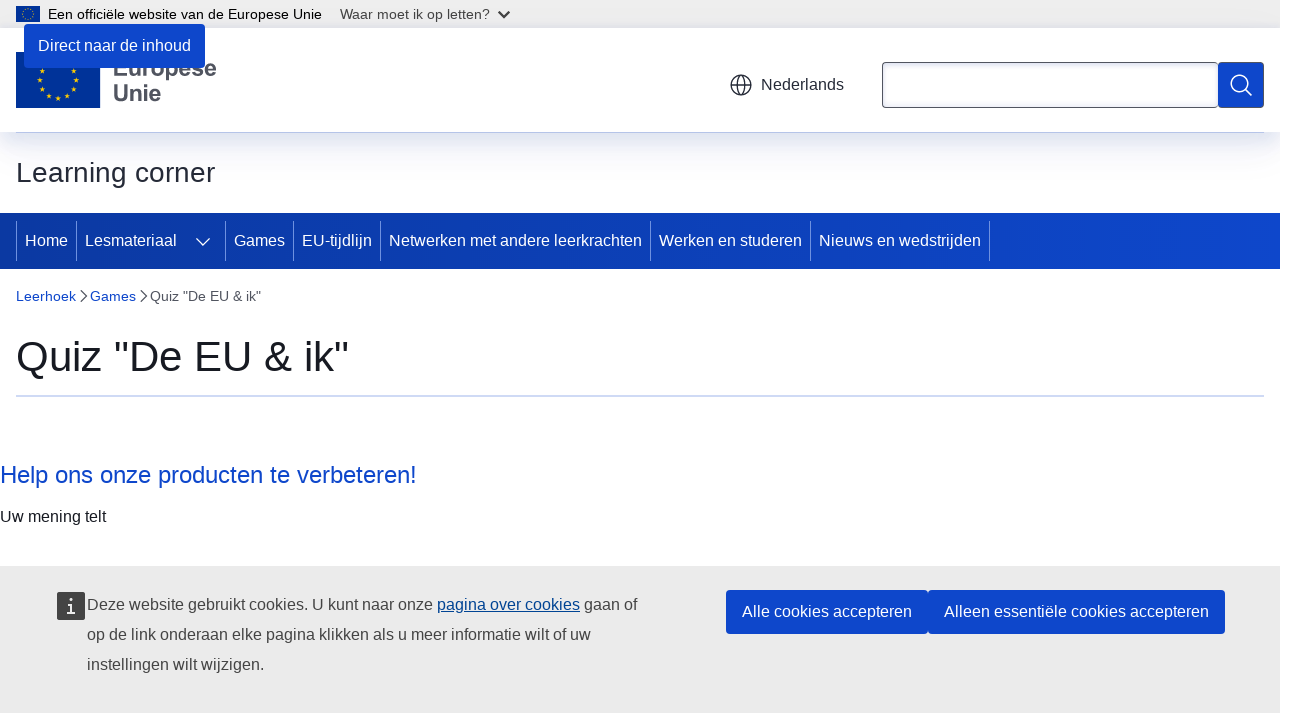

--- FILE ---
content_type: text/html; charset=UTF-8
request_url: https://learning-corner.learning.europa.eu/play-games/quiz_nl
body_size: 14948
content:
<!DOCTYPE html>
<html lang="nl" dir="ltr" prefix="og: https://ogp.me/ns#">
  <head>
    <meta charset="utf-8" />
<meta name="description" content="Aan de hand van deze online-quiz komen middelbare scholieren elementaire zaken over de EU te weten. De quiz kan gezamenlijk in de klas worden gedaan of als huiswerkopdracht, op computer, tablet of smartphone." />
<meta name="keywords" content="Europese Unie,communautaire instelling,EU-studies,voortgezet onderwijs,open leermiddelen,onderwijsmateriaal" />
<link rel="canonical" href="https://learning-corner.learning.europa.eu/play-games/quiz_nl" />
<meta property="og:determiner" content="auto" />
<meta property="og:site_name" content="Learning corner" />
<meta property="og:type" content="website" />
<meta property="og:url" content="https://learning-corner.learning.europa.eu/play-games/quiz_nl" />
<meta property="og:title" content="Quiz &quot;De EU &amp; ik&quot;" />
<meta property="og:description" content="Aan de hand van deze online-quiz komen middelbare scholieren elementaire zaken over de EU te weten. De quiz kan gezamenlijk in de klas worden gedaan of als huiswerkopdracht, op computer, tablet of smartphone." />
<meta property="og:image" content="https://learning-corner.learning.europa.eu/sites/default/files/styles/ewcms_metatag_image/public/2022-06/picture-big-quizz.png?h=41f55a5b&amp;itok=P2Qh0lSd" />
<meta name="twitter:card" content="summary_large_image" />
<meta name="twitter:description" content="Aan de hand van deze online-quiz komen middelbare scholieren elementaire zaken over de EU te weten. De quiz kan gezamenlijk in de klas worden gedaan of als huiswerkopdracht, op computer, tablet of smartphone." />
<meta name="twitter:title" content="Quiz &quot;De EU &amp; ik&quot;" />
<meta name="twitter:image" content="https://learning-corner.learning.europa.eu/sites/default/files/styles/ewcms_metatag_image/public/2022-06/picture-big-quizz.png?h=41f55a5b&amp;itok=P2Qh0lSd" />
<meta http-equiv="X-UA-Compatible" content="IE=edge,chrome=1" />
<meta name="Generator" content="Drupal 10 (https://www.drupal.org)" />
<meta name="MobileOptimized" content="width" />
<meta name="HandheldFriendly" content="true" />
<meta name="viewport" content="width=device-width, initial-scale=1.0" />
<script type="application/json">{"service":"preview","position":"before"}</script>
<script type="application/ld+json">{
    "@context": "https:\/\/schema.org",
    "@type": "BreadcrumbList",
    "itemListElement": [
        {
            "@type": "ListItem",
            "position": 1,
            "item": {
                "@id": "https:\/\/learning-corner.learning.europa.eu\/index_nl",
                "name": "Leerhoek"
            }
        },
        {
            "@type": "ListItem",
            "position": 2,
            "item": {
                "@id": "https:\/\/learning-corner.learning.europa.eu\/play-games_nl",
                "name": "Games"
            }
        },
        {
            "@type": "ListItem",
            "position": 3,
            "item": {
                "@id": "https:\/\/learning-corner.learning.europa.eu\/play-games\/quiz_nl",
                "name": "Quiz \u0026quot;De EU \u0026amp; ik\u0026quot;"
            }
        }
    ]
}</script>
<link rel="icon" href="/themes/contrib/oe_theme/images/favicons/eu/favicon.ico" type="image/vnd.microsoft.icon" />
<link rel="alternate" hreflang="bg" href="https://learning-corner.learning.europa.eu/play-games/quiz_bg" />
<link rel="alternate" hreflang="es" href="https://learning-corner.learning.europa.eu/play-games/quiz_es" />
<link rel="alternate" hreflang="cs" href="https://learning-corner.learning.europa.eu/play-games/quiz_cs" />
<link rel="alternate" hreflang="da" href="https://learning-corner.learning.europa.eu/play-games/quiz_da" />
<link rel="alternate" hreflang="de" href="https://learning-corner.learning.europa.eu/play-games/quiz_de" />
<link rel="alternate" hreflang="et" href="https://learning-corner.learning.europa.eu/play-games/quiz_et" />
<link rel="alternate" hreflang="el" href="https://learning-corner.learning.europa.eu/play-games/quiz_el" />
<link rel="alternate" hreflang="en" href="https://learning-corner.learning.europa.eu/play-games/quiz_en" />
<link rel="alternate" hreflang="fr" href="https://learning-corner.learning.europa.eu/play-games/quiz_fr" />
<link rel="alternate" hreflang="ga" href="https://learning-corner.learning.europa.eu/play-games/quiz_ga" />
<link rel="alternate" hreflang="hr" href="https://learning-corner.learning.europa.eu/play-games/quiz_hr" />
<link rel="alternate" hreflang="it" href="https://learning-corner.learning.europa.eu/play-games/quiz_it" />
<link rel="alternate" hreflang="lv" href="https://learning-corner.learning.europa.eu/play-games/quiz_lv" />
<link rel="alternate" hreflang="lt" href="https://learning-corner.learning.europa.eu/play-games/quiz_lt" />
<link rel="alternate" hreflang="hu" href="https://learning-corner.learning.europa.eu/play-games/quiz_hu" />
<link rel="alternate" hreflang="mt" href="https://learning-corner.learning.europa.eu/play-games/quiz_mt" />
<link rel="alternate" hreflang="nl" href="https://learning-corner.learning.europa.eu/play-games/quiz_nl" />
<link rel="alternate" hreflang="pl" href="https://learning-corner.learning.europa.eu/play-games/quiz_pl" />
<link rel="alternate" hreflang="pt-pt" href="https://learning-corner.learning.europa.eu/play-games/quiz_pt" />
<link rel="alternate" hreflang="ro" href="https://learning-corner.learning.europa.eu/play-games/quiz_ro" />
<link rel="alternate" hreflang="sk" href="https://learning-corner.learning.europa.eu/play-games/quiz_sk" />
<link rel="alternate" hreflang="sl" href="https://learning-corner.learning.europa.eu/play-games/quiz_sl" />
<link rel="alternate" hreflang="fi" href="https://learning-corner.learning.europa.eu/play-games/quiz_fi" />
<link rel="alternate" hreflang="sv" href="https://learning-corner.learning.europa.eu/play-games/quiz_sv" />
<link rel="icon" href="/themes/contrib/oe_theme/images/favicons/eu/favicon.svg" type="image/svg+xml" />
<link rel="apple-touch-icon" href="/themes/contrib/oe_theme/images/favicons/eu/favicon.png" />

    <title>Quiz &quot;De EU &amp; ik&quot;</title>
    <link rel="stylesheet" media="all" href="/sites/default/files/css/css_9_sIED-QVY0NNAwTlQJfi8w4Wy2U4a7sfewoYiZna7U.css?delta=0&amp;language=nl&amp;theme=ewcms_theme&amp;include=eJxFyUEKwCAMBdELiR5JYv1UQU1IIsXbl666mcUbPNe0hK_ZmYd3CYzsDRPp4im8sDyPXpT0ZOz_ivblQUjpVpJmqeoWGvGXuJfsMro11GDHHDMVMrzB6S52" />
<link rel="stylesheet" media="all" href="/sites/default/files/css/css_2oVgp5D0VHwfDc0EnNlz3-tIDjlpq-MfENkPcG5yhvY.css?delta=1&amp;language=nl&amp;theme=ewcms_theme&amp;include=eJxFyUEKwCAMBdELiR5JYv1UQU1IIsXbl666mcUbPNe0hK_ZmYd3CYzsDRPp4im8sDyPXpT0ZOz_ivblQUjpVpJmqeoWGvGXuJfsMro11GDHHDMVMrzB6S52" />
<link rel="stylesheet" media="print" href="/sites/default/files/css/css_YlTT_OEPqaIgFa8ut0WUzrh48oqBCOS2dqw-joi4n3I.css?delta=2&amp;language=nl&amp;theme=ewcms_theme&amp;include=eJxFyUEKwCAMBdELiR5JYv1UQU1IIsXbl666mcUbPNe0hK_ZmYd3CYzsDRPp4im8sDyPXpT0ZOz_ivblQUjpVpJmqeoWGvGXuJfsMro11GDHHDMVMrzB6S52" />
<link rel="stylesheet" media="all" href="/sites/default/files/css/css_f1P0V9CD60HKtI-ZD7X61aftEeYUYLDwQ05oThak6yI.css?delta=3&amp;language=nl&amp;theme=ewcms_theme&amp;include=eJxFyUEKwCAMBdELiR5JYv1UQU1IIsXbl666mcUbPNe0hK_ZmYd3CYzsDRPp4im8sDyPXpT0ZOz_ivblQUjpVpJmqeoWGvGXuJfsMro11GDHHDMVMrzB6S52" />
<link rel="stylesheet" media="print" href="/sites/default/files/css/css_CRGckiuHMw4rxcO8peiesDsbIYtCGI8ENirglXPcFsY.css?delta=4&amp;language=nl&amp;theme=ewcms_theme&amp;include=eJxFyUEKwCAMBdELiR5JYv1UQU1IIsXbl666mcUbPNe0hK_ZmYd3CYzsDRPp4im8sDyPXpT0ZOz_ivblQUjpVpJmqeoWGvGXuJfsMro11GDHHDMVMrzB6S52" />
<link rel="stylesheet" media="all" href="/sites/default/files/css/css_1iI-lqXPbOwEgeUGdzmqM1lADGrgtNY30rrWE-JqagE.css?delta=5&amp;language=nl&amp;theme=ewcms_theme&amp;include=eJxFyUEKwCAMBdELiR5JYv1UQU1IIsXbl666mcUbPNe0hK_ZmYd3CYzsDRPp4im8sDyPXpT0ZOz_ivblQUjpVpJmqeoWGvGXuJfsMro11GDHHDMVMrzB6S52" />
<link rel="stylesheet" media="print" href="/sites/default/files/css/css_QrRmPkE6qVWCVvITjM-zLTptKMYj1rI2I5F2lNBdudE.css?delta=6&amp;language=nl&amp;theme=ewcms_theme&amp;include=eJxFyUEKwCAMBdELiR5JYv1UQU1IIsXbl666mcUbPNe0hK_ZmYd3CYzsDRPp4im8sDyPXpT0ZOz_ivblQUjpVpJmqeoWGvGXuJfsMro11GDHHDMVMrzB6S52" />

    
  </head>
  <body class="language-nl ecl-typography path-node page-node-type-landing-page">
          <a
  href="#main-content"
  class="ecl-link ecl-link--primary ecl-skip-link"
   id="skip-id"
>Direct naar de inhoud</a>

        <div id="cck_here"></div>    <script type="application/json">{"utility":"globan","theme":"light","logo":true,"link":true,"mode":false}</script>

      <div class="dialog-off-canvas-main-canvas" data-off-canvas-main-canvas>
          <header
  class="ecl-site-header ecl-site-header-with-logo-m ecl-site-header--has-menu"
  data-ecl-auto-init="SiteHeader"
>
  
    <div class="ecl-site-header__header">
        <div class="ecl-site-header__inner">
      <div class="ecl-site-header__background">
        <div class="ecl-site-header__header">
          <div class="ecl-site-header__container ecl-container">
            <div class="ecl-site-header__top" data-ecl-site-header-top>
                    <a
    class="ecl-link ecl-link--standalone ecl-site-header__logo-link"
    href="https://european-union.europa.eu/index_nl"
    aria-label="Home - Europese Unie"
    data-aria-label-en="Home - European Union"
  >
                                <picture
  class="ecl-picture ecl-site-header__picture"
   title="Europese&#x20;Unie"
><source 
                  srcset="/themes/contrib/oe_theme/dist/eu/images/logo/standard-version/positive/logo-eu--nl.svg"
                          media="(min-width: 996px)"
                      ><img 
          class="ecl-site-header__logo-image ecl-site-header__logo-image--m"
              src="/themes/contrib/oe_theme/dist/eu/images/logo/condensed-version/positive/logo-eu--nl.svg"
              alt="Vlag van de Europese Unie"
          ></picture>  </a>


              <div class="ecl-site-header__action">
                  <div class="ecl-site-header__language"><a
    class="ecl-button ecl-button--tertiary ecl-button--neutral ecl-site-header__language-selector"
    href="https://learning-corner.learning.europa.eu/play-games/quiz_nl"
    data-ecl-language-selector
    role="button"
    aria-label="Change language, current language is Nederlands - Nederlands"
      aria-controls="language-list-overlay"
    ><span class="ecl-site-header__language-icon"><span 
  class="wt-icon--global ecl-icon ecl-icon--m ecl-site-header__icon ecl-icon--global"
  aria-hidden="false"
   title="Nederlands" role="img"></span></span>Nederlands</a><div class="ecl-site-header__language-container" id="language-list-overlay" hidden data-ecl-language-list-overlay aria-labelledby="ecl-site-header__language-title" role="dialog"><div class="ecl-site-header__language-header"><div
        class="ecl-site-header__language-title"
        id="ecl-site-header__language-title"
      >Select your language</div><button
  class="ecl-button ecl-button--tertiary ecl-button--neutral ecl-site-header__language-close ecl-button--icon-only"
  type="submit"
   data-ecl-language-list-close
><span class="ecl-button__container"><span class="ecl-button__label" data-ecl-label="true">Sluiten</span><span 
  class="wt-icon--close-filled ecl-icon ecl-icon--m ecl-button__icon ecl-icon--close-filled"
  aria-hidden="true"
   data-ecl-icon></span></span></button></div><div
      class="ecl-site-header__language-content"
      data-ecl-language-list-content
    ><div class="ecl-site-header__language-category" data-ecl-language-list-eu><div class="ecl-site-header__language-category-title">EU official languages</div><ul class="ecl-site-header__language-list" translate="no"><li class="ecl-site-header__language-item"><a
  href="https://learning-corner.learning.europa.eu/play-games/quiz_bg"
  class="ecl-link ecl-link--standalone ecl-link--no-visited ecl-site-header__language-link"
   hreflang="bg"
><span class="ecl-site-header__language-link-code">bg</span><span class="ecl-site-header__language-link-label" lang="bg">български</span></a></li><li class="ecl-site-header__language-item"><a
  href="https://learning-corner.learning.europa.eu/play-games/quiz_es"
  class="ecl-link ecl-link--standalone ecl-link--no-visited ecl-site-header__language-link"
   hreflang="es"
><span class="ecl-site-header__language-link-code">es</span><span class="ecl-site-header__language-link-label" lang="es">español</span></a></li><li class="ecl-site-header__language-item"><a
  href="https://learning-corner.learning.europa.eu/play-games/quiz_cs"
  class="ecl-link ecl-link--standalone ecl-link--no-visited ecl-site-header__language-link"
   hreflang="cs"
><span class="ecl-site-header__language-link-code">cs</span><span class="ecl-site-header__language-link-label" lang="cs">čeština</span></a></li><li class="ecl-site-header__language-item"><a
  href="https://learning-corner.learning.europa.eu/play-games/quiz_da"
  class="ecl-link ecl-link--standalone ecl-link--no-visited ecl-site-header__language-link"
   hreflang="da"
><span class="ecl-site-header__language-link-code">da</span><span class="ecl-site-header__language-link-label" lang="da">dansk</span></a></li><li class="ecl-site-header__language-item"><a
  href="https://learning-corner.learning.europa.eu/play-games/quiz_de"
  class="ecl-link ecl-link--standalone ecl-link--no-visited ecl-site-header__language-link"
   hreflang="de"
><span class="ecl-site-header__language-link-code">de</span><span class="ecl-site-header__language-link-label" lang="de">Deutsch</span></a></li><li class="ecl-site-header__language-item"><a
  href="https://learning-corner.learning.europa.eu/play-games/quiz_et"
  class="ecl-link ecl-link--standalone ecl-link--no-visited ecl-site-header__language-link"
   hreflang="et"
><span class="ecl-site-header__language-link-code">et</span><span class="ecl-site-header__language-link-label" lang="et">eesti</span></a></li><li class="ecl-site-header__language-item"><a
  href="https://learning-corner.learning.europa.eu/play-games/quiz_el"
  class="ecl-link ecl-link--standalone ecl-link--no-visited ecl-site-header__language-link"
   hreflang="el"
><span class="ecl-site-header__language-link-code">el</span><span class="ecl-site-header__language-link-label" lang="el">ελληνικά</span></a></li><li class="ecl-site-header__language-item"><a
  href="https://learning-corner.learning.europa.eu/play-games/quiz_en"
  class="ecl-link ecl-link--standalone ecl-link--no-visited ecl-site-header__language-link"
   hreflang="en"
><span class="ecl-site-header__language-link-code">en</span><span class="ecl-site-header__language-link-label" lang="en">English</span></a></li><li class="ecl-site-header__language-item"><a
  href="https://learning-corner.learning.europa.eu/play-games/quiz_fr"
  class="ecl-link ecl-link--standalone ecl-link--no-visited ecl-site-header__language-link"
   hreflang="fr"
><span class="ecl-site-header__language-link-code">fr</span><span class="ecl-site-header__language-link-label" lang="fr">français</span></a></li><li class="ecl-site-header__language-item"><a
  href="https://learning-corner.learning.europa.eu/play-games/quiz_ga"
  class="ecl-link ecl-link--standalone ecl-link--no-visited ecl-site-header__language-link"
   hreflang="ga"
><span class="ecl-site-header__language-link-code">ga</span><span class="ecl-site-header__language-link-label" lang="ga">Gaeilge</span></a></li><li class="ecl-site-header__language-item"><a
  href="https://learning-corner.learning.europa.eu/play-games/quiz_hr"
  class="ecl-link ecl-link--standalone ecl-link--no-visited ecl-site-header__language-link"
   hreflang="hr"
><span class="ecl-site-header__language-link-code">hr</span><span class="ecl-site-header__language-link-label" lang="hr">hrvatski</span></a></li><li class="ecl-site-header__language-item"><a
  href="https://learning-corner.learning.europa.eu/play-games/quiz_it"
  class="ecl-link ecl-link--standalone ecl-link--no-visited ecl-site-header__language-link"
   hreflang="it"
><span class="ecl-site-header__language-link-code">it</span><span class="ecl-site-header__language-link-label" lang="it">italiano</span></a></li><li class="ecl-site-header__language-item"><a
  href="https://learning-corner.learning.europa.eu/play-games/quiz_lv"
  class="ecl-link ecl-link--standalone ecl-link--no-visited ecl-site-header__language-link"
   hreflang="lv"
><span class="ecl-site-header__language-link-code">lv</span><span class="ecl-site-header__language-link-label" lang="lv">latviešu</span></a></li><li class="ecl-site-header__language-item"><a
  href="https://learning-corner.learning.europa.eu/play-games/quiz_lt"
  class="ecl-link ecl-link--standalone ecl-link--no-visited ecl-site-header__language-link"
   hreflang="lt"
><span class="ecl-site-header__language-link-code">lt</span><span class="ecl-site-header__language-link-label" lang="lt">lietuvių</span></a></li><li class="ecl-site-header__language-item"><a
  href="https://learning-corner.learning.europa.eu/play-games/quiz_hu"
  class="ecl-link ecl-link--standalone ecl-link--no-visited ecl-site-header__language-link"
   hreflang="hu"
><span class="ecl-site-header__language-link-code">hu</span><span class="ecl-site-header__language-link-label" lang="hu">magyar</span></a></li><li class="ecl-site-header__language-item"><a
  href="https://learning-corner.learning.europa.eu/play-games/quiz_mt"
  class="ecl-link ecl-link--standalone ecl-link--no-visited ecl-site-header__language-link"
   hreflang="mt"
><span class="ecl-site-header__language-link-code">mt</span><span class="ecl-site-header__language-link-label" lang="mt">Malti</span></a></li><li class="ecl-site-header__language-item"><a
  href="https://learning-corner.learning.europa.eu/play-games/quiz_nl"
  class="ecl-link ecl-link--standalone ecl-link--no-visited ecl-site-header__language-link ecl-site-header__language-link--active"
   hreflang="nl"
><span class="ecl-site-header__language-link-code">nl</span><span class="ecl-site-header__language-link-label" lang="nl">Nederlands</span></a></li><li class="ecl-site-header__language-item"><a
  href="https://learning-corner.learning.europa.eu/play-games/quiz_pl"
  class="ecl-link ecl-link--standalone ecl-link--no-visited ecl-site-header__language-link"
   hreflang="pl"
><span class="ecl-site-header__language-link-code">pl</span><span class="ecl-site-header__language-link-label" lang="pl">polski</span></a></li><li class="ecl-site-header__language-item"><a
  href="https://learning-corner.learning.europa.eu/play-games/quiz_pt"
  class="ecl-link ecl-link--standalone ecl-link--no-visited ecl-site-header__language-link"
   hreflang="pt"
><span class="ecl-site-header__language-link-code">pt</span><span class="ecl-site-header__language-link-label" lang="pt">português</span></a></li><li class="ecl-site-header__language-item"><a
  href="https://learning-corner.learning.europa.eu/play-games/quiz_ro"
  class="ecl-link ecl-link--standalone ecl-link--no-visited ecl-site-header__language-link"
   hreflang="ro"
><span class="ecl-site-header__language-link-code">ro</span><span class="ecl-site-header__language-link-label" lang="ro">română</span></a></li><li class="ecl-site-header__language-item"><a
  href="https://learning-corner.learning.europa.eu/play-games/quiz_sk"
  class="ecl-link ecl-link--standalone ecl-link--no-visited ecl-site-header__language-link"
   hreflang="sk"
><span class="ecl-site-header__language-link-code">sk</span><span class="ecl-site-header__language-link-label" lang="sk">slovenčina</span></a></li><li class="ecl-site-header__language-item"><a
  href="https://learning-corner.learning.europa.eu/play-games/quiz_sl"
  class="ecl-link ecl-link--standalone ecl-link--no-visited ecl-site-header__language-link"
   hreflang="sl"
><span class="ecl-site-header__language-link-code">sl</span><span class="ecl-site-header__language-link-label" lang="sl">slovenščina</span></a></li><li class="ecl-site-header__language-item"><a
  href="https://learning-corner.learning.europa.eu/play-games/quiz_fi"
  class="ecl-link ecl-link--standalone ecl-link--no-visited ecl-site-header__language-link"
   hreflang="fi"
><span class="ecl-site-header__language-link-code">fi</span><span class="ecl-site-header__language-link-label" lang="fi">suomi</span></a></li><li class="ecl-site-header__language-item"><a
  href="https://learning-corner.learning.europa.eu/play-games/quiz_sv"
  class="ecl-link ecl-link--standalone ecl-link--no-visited ecl-site-header__language-link"
   hreflang="sv"
><span class="ecl-site-header__language-link-code">sv</span><span class="ecl-site-header__language-link-label" lang="sv">svenska</span></a></li></ul></div><div class="ecl-site-header__language-category" data-ecl-language-list-non-eu><div class="ecl-site-header__language-category-title">Overige talen</div><ul class="ecl-site-header__language-list" translate="no"><li class="ecl-site-header__language-item"><a
  href="https://learning-corner.learning.europa.eu/play-games/quiz_ru"
  class="ecl-link ecl-link--standalone ecl-link--no-visited ecl-site-header__language-link"
   lang="ru" hreflang="ru"
><span class="ecl-site-header__language-link-code">ru</span><span class="ecl-site-header__language-link-label">русский</span></a></li><li class="ecl-site-header__language-item"><a
  href="https://learning-corner.learning.europa.eu/play-games/quiz_uk"
  class="ecl-link ecl-link--standalone ecl-link--no-visited ecl-site-header__language-link"
   lang="uk" hreflang="uk"
><span class="ecl-site-header__language-link-code">uk</span><span class="ecl-site-header__language-link-label">yкраїнська</span></a></li></ul></div></div></div></div>
<div class="ecl-site-header__search-container" role="search">
  <a
    class="ecl-button ecl-button--tertiary ecl-site-header__search-toggle"
    href=""
    data-ecl-search-toggle="true"
    aria-controls=""
    aria-expanded="false"
  ><span 
  class="wt-icon--search ecl-icon ecl-icon--s ecl-site-header__icon ecl-icon--search"
  aria-hidden="true"
   role="img"></span></a>
  <script type="application/json">{"service":"search","version":"2.0","form":".ecl-search-form","filters":{"scope":{"sites":[{"selected":true,"name":"Learning corner","id":["comm-ewpp-ext-learning-corner"]}]}}}</script>
<form
  class="ecl-search-form ecl-site-header__search"
  role="search"
   class="oe-search-search-form" data-drupal-selector="oe-search-search-form" action="/play-games/quiz_nl" method="post" id="oe-search-search-form" accept-charset="UTF-8" data-ecl-search-form
><div class="ecl-form-group"><label
                  for="edit-keys"
            id="edit-keys-label"
          class="ecl-form-label ecl-search-form__label"
    >Zoeken</label><input
      id="edit-keys"
      class="ecl-text-input ecl-text-input--m ecl-search-form__text-input form-search ecl-search-form__text-input"
      name="keys"
        type="search"
            
  ></div><button
  class="ecl-button ecl-button--primary ecl-search-form__button ecl-search-form__button ecl-button--icon-only"
  type="submit"
  
><span class="ecl-button__container"><span 
  class="wt-icon--search ecl-icon ecl-icon--m ecl-button__icon ecl-icon--search"
  aria-hidden="true"
   data-ecl-icon></span><span class="ecl-button__label" data-ecl-label="true">Zoeken</span></span></button><input autocomplete="off" data-drupal-selector="form-z8qdpb1ngnqzwfna9yxf9lj7ufym-lc9cdkepspgqxy" type="hidden" name="form_build_id" value="form-Z8QdPB1NGNQzWFnA9Yxf9LJ7UFyM_Lc9cdkEpsPGqxY" /><input data-drupal-selector="edit-oe-search-search-form" type="hidden" name="form_id" value="oe_search_search_form" /></form>
  
</div>


              </div>
            </div>
          </div>
        </div>
      </div>
    </div>
  
  </div>
      <div>
    <div id="block-machinetranslation">
  
    
      <div class="ecl-lang-select-page ecl-u-pv-m ecl-u-d-none" id="etrans-block">
  <div class="ecl-container">
    <div class="webtools-etrans--wrapper">
      <div id="webtools-etrans"></div>
      <div class="webtools-etrans--message">
        <div
  class="ecl-notification ecl-notification--info"
  data-ecl-notification
  role="alert"
  data-ecl-auto-init="Notification"
><span 
  class="wt-icon--information ecl-icon ecl-icon--m ecl-notification__icon ecl-icon--information"
  aria-hidden="false"
  ></span><div class="ecl-notification__content"><button
  class="ecl-button ecl-button--tertiary ecl-button--m ecl-button--neutral ecl-notification__close"
  type="button"
   data-ecl-notification-close
><span class="ecl-button__container"><span class="ecl-button__label" data-ecl-label="true">&nbsp;</span><span 
  class="wt-icon--close ecl-icon ecl-icon--s ecl-button__icon ecl-icon--close"
  aria-hidden="true"
   data-ecl-icon></span></span></button><div class="ecl-notification__description">&nbsp;</div></div></div>      </div>
    </div>
  </div>
</div>
<div class="ecl-lang-select-page ecl-u-pv-m ecl-u-d-none" id="no-etrans-block">
  <div class="ecl-container">
    <div class="webtools-etrans--wrapper">
      <div id="webtools-etrans"></div>
      <div class="webtools-etrans--message">
        <div
  class="ecl-notification ecl-notification--warning"
  data-ecl-notification
  role="alert"
  data-ecl-auto-init="Notification"
><span 
  class="wt-icon--information ecl-icon ecl-icon--m ecl-notification__icon ecl-icon--information"
  aria-hidden="false"
  ></span><div class="ecl-notification__content"><button
  class="ecl-button ecl-button--tertiary ecl-button--m ecl-button--neutral ecl-notification__close"
  type="button"
   data-ecl-notification-close
><span class="ecl-button__container"><span class="ecl-button__label" data-ecl-label="true">&nbsp;</span><span 
  class="wt-icon--close ecl-icon ecl-icon--s ecl-button__icon ecl-icon--close"
  aria-hidden="true"
   data-ecl-icon></span></span></button><div class="ecl-notification__description">&nbsp;</div></div></div>      </div>
    </div>
  </div>
</div>

  </div>

  </div>

  
          <div class="ecl-site-header__banner">
      <div class="ecl-container">
                  <div class="ecl-site-header__site-name">Learning corner</div>
                      </div>
    </div>
      <div id="block-ewcms-theme-horizontal-menu">
  
    
      <div style="height: 0">&nbsp;</div><div class="ewcms-horizontal-menu">
      
                                                                      
                
                
                
                
                
          
      <nav
  class="ecl-menu"
  data-ecl-menu
  data-ecl-menu-max-lines="2"
  data-ecl-auto-init="Menu"
      data-ecl-menu-label-open="Menu"
        data-ecl-menu-label-close="Sluiten"
    role="navigation" aria-label="Sitemenu"
><div class="ecl-menu__overlay"></div><div class="ecl-container ecl-menu__container"><button
  class="ecl-button ecl-button--tertiary ecl-button--neutral ecl-menu__open ecl-button--icon-only"
  type="button"
   data-ecl-menu-open aria-expanded="false"
><span class="ecl-button__container"><span 
  class="wt-icon--hamburger ecl-icon ecl-icon--m ecl-button__icon ecl-icon--hamburger"
  aria-hidden="true"
   data-ecl-icon></span><span 
  class="wt-icon--close-filled ecl-icon ecl-icon--s ecl-button__icon ecl-icon--close-filled"
  aria-hidden="true"
   data-ecl-icon></span><span class="ecl-button__label" data-ecl-label="true">Menu</span></span></button><section class="ecl-menu__inner" data-ecl-menu-inner aria-label="Menu"><header class="ecl-menu__inner-header"><button
  class="ecl-button ecl-button--tertiary ecl-menu__close"
  type="submit"
   data-ecl-menu-close
><span class="ecl-button__container"><span class="ecl-button__label" data-ecl-label="true">Sluiten</span><span 
  class="wt-icon--close-filled ecl-icon ecl-icon--s ecl-button__icon ecl-icon--close-filled"
  aria-hidden="true"
   data-ecl-icon></span></span></button><div class="ecl-menu__title">Menu</div><button
  class="ecl-button ecl-button--tertiary ecl-menu__back"
  type="submit"
   data-ecl-menu-back
><span class="ecl-button__container"><span 
  class="wt-icon--corner-arrow ecl-icon ecl-icon--xs ecl-icon--rotate-270 ecl-button__icon ecl-icon--corner-arrow"
  aria-hidden="true"
   data-ecl-icon></span><span class="ecl-button__label" data-ecl-label="true">Back</span></span></button></header><button
  class="ecl-button ecl-button--tertiary ecl-menu__item ecl-menu__items-previous ecl-button--icon-only"
  type="button"
   data-ecl-menu-items-previous tabindex="-1"
><span class="ecl-button__container"><span 
  class="wt-icon--corner-arrow ecl-icon ecl-icon--s ecl-icon--rotate-270 ecl-button__icon ecl-icon--corner-arrow"
  aria-hidden="true"
   data-ecl-icon></span><span class="ecl-button__label" data-ecl-label="true">Previous items</span></span></button><button
  class="ecl-button ecl-button--tertiary ecl-menu__item ecl-menu__items-next ecl-button--icon-only"
  type="button"
   data-ecl-menu-items-next tabindex="-1"
><span class="ecl-button__container"><span 
  class="wt-icon--corner-arrow ecl-icon ecl-icon--s ecl-icon--rotate-90 ecl-button__icon ecl-icon--corner-arrow"
  aria-hidden="true"
   data-ecl-icon></span><span class="ecl-button__label" data-ecl-label="true">Next items</span></span></button><ul class="ecl-menu__list" data-ecl-menu-list><li class="ecl-menu__item" data-ecl-menu-item id="ecl-menu-item-ecl-menu-1562234625-0"><a
  href="/index_nl"
  class="ecl-link ecl-link--standalone ecl-menu__link"
   data-untranslated-label="Home" data-active-path="&#x2F;" data-ecl-menu-link id="ecl-menu-item-ecl-menu-1562234625-0-link"
>Home</a></li><li class="ecl-menu__item ecl-menu__item--has-children" data-ecl-menu-item data-ecl-has-children aria-haspopup aria-expanded="false" id="ecl-menu-item-ecl-menu-1562234625-1"><a
  href="/learning-materials_nl"
  class="ecl-link ecl-link--standalone ecl-menu__link"
   data-untranslated-label="Learning&#x20;materials" data-active-path="&#x2F;node&#x2F;849" data-ecl-menu-link id="ecl-menu-item-ecl-menu-1562234625-1-link"
>Lesmateriaal
</a><button
  class="ecl-button ecl-button--tertiary ecl-button--neutral ecl-menu__button-caret ecl-button--icon-only"
  type="button"
   data-ecl-menu-caret aria-label="Onderliggende&#x20;elementen&#x20;tonen" aria-describedby="ecl-menu-item-ecl-menu-1562234625-1-link" aria-expanded="false"
><span class="ecl-button__container"><span 
  class="wt-icon--corner-arrow ecl-icon ecl-icon--xs ecl-icon--rotate-180 ecl-button__icon ecl-icon--corner-arrow"
  aria-hidden="true"
   data-ecl-icon></span></span></button><div
    class="ecl-menu__mega"
    data-ecl-menu-mega
  ><ul class="ecl-menu__sublist"><li
        class="ecl-menu__subitem"
        data-ecl-menu-subitem
      ><a
  href="/learning-materials/materials-primary-school_nl"
  class="ecl-link ecl-link--standalone ecl-menu__sublink"
   data-untranslated-label="Materials&#x20;for&#x20;primary&#x20;school" data-active-path="&#x2F;node&#x2F;838"
>Materialen voor het lager onderwijs  
</a></li><li
        class="ecl-menu__subitem"
        data-ecl-menu-subitem
      ><a
  href="/learning-materials/materials-secondary-school_nl"
  class="ecl-link ecl-link--standalone ecl-menu__sublink"
   data-untranslated-label="Materials&#x20;for&#x20;secondary&#x20;school" data-active-path="&#x2F;node&#x2F;839"
>Materialen voor het middelbaar onderwijs 
</a></li><li
        class="ecl-menu__subitem"
        data-ecl-menu-subitem
      ><a
  href="https://european-union.europa.eu/principles-countries-history/eu-made-easy_nl"
  class="ecl-link ecl-link--standalone ecl-menu__sublink"
   data-untranslated-label="EU&#x20;made&#x20;easy&#x20;-&#x20;for&#x20;18&#x20;to&#x20;118&#x20;year&#x20;olds" data-active-path="&#x2F;node&#x2F;687"
>Meer weten over de EU? – voor 18- tot 118-jarigen</a></li><li class="ecl-menu__subitem ecl-menu__see-all"><a
  href="/learning-materials_nl"
  class="ecl-link ecl-link--standalone ecl-link--icon ecl-menu__sublink"
  
><span 
      class="ecl-link__label">Zie alle</span><span 
  class="wt-icon--arrow-left ecl-icon ecl-icon--xs ecl-icon--rotate-180 ecl-link__icon ecl-icon--arrow-left"
  aria-hidden="true"
  ></span></a></li></ul></div></li><li class="ecl-menu__item" data-ecl-menu-item id="ecl-menu-item-ecl-menu-1562234625-2"><a
  href="/play-games_nl"
  class="ecl-link ecl-link--standalone ecl-menu__link"
   data-untranslated-label="Play&#x20;games" data-active-path="&#x2F;node&#x2F;679" data-ecl-menu-link id="ecl-menu-item-ecl-menu-1562234625-2-link"
>Games</a></li><li class="ecl-menu__item" data-ecl-menu-item id="ecl-menu-item-ecl-menu-1562234625-3"><a
  href="/eu-timeline_nl"
  class="ecl-link ecl-link--standalone ecl-menu__link"
   data-untranslated-label="EU&#x20;Timeline" data-active-path="&#x2F;node&#x2F;25" data-ecl-menu-link id="ecl-menu-item-ecl-menu-1562234625-3-link"
>EU-tijdlijn</a></li><li class="ecl-menu__item" data-ecl-menu-item id="ecl-menu-item-ecl-menu-1562234625-4"><a
  href="/network-other-teachers_nl"
  class="ecl-link ecl-link--standalone ecl-menu__link"
   data-untranslated-label="Network&#x20;with&#x20;other&#x20;teachers" data-active-path="&#x2F;node&#x2F;514" data-ecl-menu-link id="ecl-menu-item-ecl-menu-1562234625-4-link"
>Netwerken met andere leerkrachten</a></li><li class="ecl-menu__item" data-ecl-menu-item id="ecl-menu-item-ecl-menu-1562234625-5"><a
  href="/work-and-study_nl"
  class="ecl-link ecl-link--standalone ecl-menu__link"
   data-untranslated-label="Work&#x20;and&#x20;study" data-active-path="&#x2F;node&#x2F;670" data-ecl-menu-link id="ecl-menu-item-ecl-menu-1562234625-5-link"
>Werken en studeren</a></li><li class="ecl-menu__item" data-ecl-menu-item id="ecl-menu-item-ecl-menu-1562234625-6"><a
  href="/news-and-competitions_nl"
  class="ecl-link ecl-link--standalone ecl-menu__link"
   data-untranslated-label="News&#x20;and&#x20;Competitions" data-active-path="&#x2F;node&#x2F;2" data-ecl-menu-link id="ecl-menu-item-ecl-menu-1562234625-6-link"
>Nieuws en wedstrijden
</a></li></ul></section></div></nav>

</div>

  </div>



</header>

            <div class="ecl-u-mb-2xl" id="block-ewcms-theme-page-header">
  
    
      
            
  


<div
  class="ecl-page-header"
  
><div class="ecl-container"><nav
  class="ecl-breadcrumb ecl-page-header__breadcrumb"
   aria-label="U&#x20;bent&#x20;hier&#x3A;" aria-label="" data-ecl-breadcrumb="true"
><ol class="ecl-breadcrumb__container"><li class="ecl-breadcrumb__segment" data-ecl-breadcrumb-item="static"><a
  href="/index_nl"
  class="ecl-link ecl-link--standalone ecl-link--no-visited ecl-breadcrumb__link"
  
>Leerhoek</a><span 
  class="wt-icon--corner-arrow ecl-icon ecl-icon--fluid ecl-breadcrumb__icon ecl-icon--corner-arrow"
  aria-hidden="true"
   role="presentation"></span></li><li class="ecl-breadcrumb__segment" data-ecl-breadcrumb-item="static"><a
  href="/play-games_nl"
  class="ecl-link ecl-link--standalone ecl-link--no-visited ecl-breadcrumb__link"
  
>Games</a><span 
  class="wt-icon--corner-arrow ecl-icon ecl-icon--fluid ecl-breadcrumb__icon ecl-icon--corner-arrow"
  aria-hidden="true"
   role="presentation"></span></li><li class="ecl-breadcrumb__segment ecl-breadcrumb__current-page" data-ecl-breadcrumb-item="static" aria-current="page"><span>Quiz &quot;De EU &amp; ik&quot;</span></li></ol></nav><div class="ecl-page-header__info"><h1 class="ecl-page-header__title"><span>Quiz &quot;De EU &amp; ik&quot;</span></h1></div></div></div>
  </div>


  

  <main class="ecl-u-pb-xl" id="main-content" data-inpage-navigation-source-area="h2.ecl-u-type-heading-2, div.ecl-featured-item__heading">
    <div class="ecl-container">
      <div class="ecl-row">
        <div class="ecl-col-s-12 ewcms-top-sidebar">
            <div>
    <div data-drupal-messages-fallback class="hidden"></div>
  </div>

        </div>
      </div>
      <div class="ecl-row">
        <div class="ecl-col-s-12">
                      <div id="block-ewcms-theme-main-page-content" data-inpage-navigation-source-area="h2, div.ecl-featured-item__heading" class="ecl-u-mb-l">
  
    
      <article dir="ltr">

  
    

  
  <div>
    

  
  
  <div class="ecl-u-mb-2xl">
    <a id="paragraph_1331"></a>
      <div>
          <div id="block-helpusimproveeumequiz" class="ecl-u-mt-l">
  
    
      <div class="ecl-content-item-block"><div class="ecl-row"><div class="ecl-content-item-block__item contextual-region ecl-u-mb-l ecl-col-12 last-item-column last-item"><article
  class="ecl-content-item"
  
><div
  class="ecl-content-block ecl-content-item__content-block"
  
  data-ecl-auto-init="ContentBlock"
  data-ecl-content-block
><div class="ecl-content-block__title"><a
  href="https://ec.europa.eu/eusurvey/runner/eumequiz-survey?surveylanguage=NL"
  class="ecl-link ecl-link--standalone"
   data-ecl-title-link
>Help ons onze producten te verbeteren!</a></div><div class="ecl-content-block__description"><p>Uw mening telt</p></div></div></article></div></div></div>
  </div>

      </div>

  </div>

  
  </div>

</article>

  </div>

            
                  </div>
      </div>
      <div class="ecl-row">
        <div class="ecl-col-s-12">
          
            <div>
    <div class="oe-quiz-wrapper ecl-u-mb-l" id="block-quizloadblock">
  
    
      <div></div>

  </div>
<div id="block-ewcms-theme-socialshare">
  
    
      <div class="ecl-social-media-share ecl-u-screen-only">
  <p class="ecl-social-media-share__description">
    Delen
  </p>
  <script type="application/json">{"service":"share","version":"2.0","networks":["twitter","facebook","linkedin","email","more"],"display":"icons","stats":true,"selection":true}</script>
</div>

  </div>

  </div>

        </div>
      </div>
    </div>
  </main>

        <div id="block-ewcms-theme-pagefeedbackform">
  
    
      <script type="application/json">{"service":"dff","id":"4Bj1KQFd_dff_v2","lang":"nl","version":"2.0"}</script>

  </div>




  


  
  

            
        
                          
        <footer
  class="ecl-site-footer"
   data-logo-area-label-en="Home&#x20;-&#x20;European&#x20;Union"
><div class="ecl-container ecl-site-footer__container"><div class="ecl-site-footer__row"><div class="ecl-site-footer__column"><div class="ecl-site-footer__section ecl-site-footer__section--site-info"><div class="ecl-site-footer__title"><a
  href="https://learning-corner.learning.europa.eu/index_nl"
  class="ecl-link ecl-link--standalone ecl-site-footer__title-link"
  
>Learning corner</a></div><div class="ecl-site-footer__description">Deze site wordt beheerd door:<br />Directoraat-generaal Communicatie</div><ul class="ecl-site-footer__list"><li class="ecl-site-footer__list-item"><a
  href="/accessibility-statement_nl"
  class="ecl-link ecl-link--standalone ecl-site-footer__link"
   data-is-accessibility-link="true"
>Toegankelijkheid</a></li></ul></div></div><div class="ecl-site-footer__column"></div><div class="ecl-site-footer__column"><div class="ecl-site-footer__section"><div class="ecl-site-footer__title ecl-site-footer__title--separator">Over ons</div><ul class="ecl-site-footer__list"><li class="ecl-site-footer__list-item"><a
  href="/learning-corner-privacy-statement_nl"
  class="ecl-link ecl-link--standalone ecl-site-footer__link"
   data-section-label-untranslated="About&#x20;us" data-footer-link-label="Privacy&#x20;statement"
>Privacyverklaring</a></li></ul></div></div></div><div class="ecl-site-footer__row"><div class="ecl-site-footer__column"><div class="ecl-site-footer__section"><a
  href="https://european-union.europa.eu/index_nl"
  class="ecl-link ecl-link--standalone ecl-site-footer__logo-link"
  
><picture
  class="ecl-picture ecl-site-footer__picture"
   title="Europese&#x20;Unie"
><source 
                  srcset="/themes/contrib/oe_theme/dist/eu/images/logo/standard-version/positive/logo-eu--nl.svg"
                          media="(min-width: 996px)"
                      ><img 
          class="ecl-site-footer__logo-image"
              src="/themes/contrib/oe_theme/dist/eu/images/logo/condensed-version/positive/logo-eu--nl.svg"
              alt="Vlag van de Europese Unie"
          ></picture></a><div class="ecl-site-footer__description">Meer informatie op <a href="https://europa.eu/" class="ecl-link ecl-link--standalone">europa.eu</a></div></div></div><div class="ecl-site-footer__column"><div class="ecl-site-footer__section"><div class="ecl-site-footer__title ecl-site-footer__title--separator">Contact opnemen met de EU</div><ul class="ecl-site-footer__list"><li class="ecl-site-footer__list-item"><a
  href="tel:0080067891011"
  class="ecl-link ecl-link--standalone ecl-site-footer__link"
   data-section-label-untranslated="Contact&#x20;the&#x20;EU" data-footer-link-label="Call&#x20;us&#x20;00&#x20;800&#x20;6&#x20;7&#x20;8&#x20;9&#x20;10&#x20;11"
>Bel ons gratis op 00 800 6 7 8 9 10 11</a></li><li class="ecl-site-footer__list-item"><a
  href="https://european-union.europa.eu/contact-eu/call-us_nl"
  class="ecl-link ecl-link--standalone ecl-site-footer__link"
   data-section-label-untranslated="Contact&#x20;the&#x20;EU" data-footer-link-label="Use&#x20;other&#x20;telephone&#x20;options"
>Bel ons op een andere manier</a></li><li class="ecl-site-footer__list-item"><a
  href="https://european-union.europa.eu/contact-eu/write-us_nl"
  class="ecl-link ecl-link--standalone ecl-site-footer__link"
   data-section-label-untranslated="Contact&#x20;the&#x20;EU" data-footer-link-label="Write&#x20;to&#x20;us&#x20;via&#x20;our&#x20;contact&#x20;form"
>Schrijf ons via het contactformulier</a></li><li class="ecl-site-footer__list-item"><a
  href="https://european-union.europa.eu/contact-eu/meet-us_nl"
  class="ecl-link ecl-link--standalone ecl-site-footer__link"
   data-section-label-untranslated="Contact&#x20;the&#x20;EU" data-footer-link-label="Meet&#x20;us&#x20;at&#x20;one&#x20;of&#x20;the&#x20;EU&#x20;centres"
>Ontmoet ons in een van de EU-contactcentra</a></li></ul></div><div class="ecl-site-footer__section"><div class="ecl-site-footer__title ecl-site-footer__title--separator">Sociale media</div><ul class="ecl-site-footer__list"><li class="ecl-site-footer__list-item"><a
  href="https://european-union.europa.eu/contact-eu/social-media-channels_nl"
  class="ecl-link ecl-link--standalone ecl-site-footer__link"
   data-section-label-untranslated="Social&#x20;media" data-footer-link-label="Search&#x20;for&#x20;EU&#x20;social&#x20;media&#x20;channels"
>Zoek naar accounts van de EU op sociale media</a></li></ul></div></div><div class="ecl-site-footer__column"><div class="ecl-site-footer__section"><div class="ecl-site-footer__title ecl-site-footer__title--separator">Juridische informatie</div><ul class="ecl-site-footer__list"><li class="ecl-site-footer__list-item"><a
  href="https://european-union.europa.eu/languages-our-websites_nl"
  class="ecl-link ecl-link--standalone ecl-site-footer__link"
   data-section-label-untranslated="Legal" data-footer-link-label="Languages&#x20;on&#x20;our&#x20;websites"
>Talen op onze websites</a></li><li class="ecl-site-footer__list-item"><a
  href="https://european-union.europa.eu/privacy-policy_nl"
  class="ecl-link ecl-link--standalone ecl-site-footer__link"
   data-section-label-untranslated="Legal" data-footer-link-label="Privacy&#x20;policy"
>Privacybeleid</a></li><li class="ecl-site-footer__list-item"><a
  href="https://european-union.europa.eu/legal-notice_nl"
  class="ecl-link ecl-link--standalone ecl-site-footer__link"
   data-section-label-untranslated="Legal" data-footer-link-label="Legal&#x20;notice"
>Juridische mededeling</a></li><li class="ecl-site-footer__list-item"><a
  href="https://european-union.europa.eu/cookies_nl"
  class="ecl-link ecl-link--standalone ecl-site-footer__link"
   data-section-label-untranslated="Legal" data-footer-link-label="Cookies"
>Cookies</a></li></ul></div><div class="ecl-site-footer__section"><div class="ecl-site-footer__title ecl-site-footer__title--separator">EU-instellingen en -organen</div><ul class="ecl-site-footer__list"><li class="ecl-site-footer__list-item"><a
  href="https://european-union.europa.eu/institutions-law-budget/institutions-and-bodies/search-all-eu-institutions-and-bodies_nl"
  class="ecl-link ecl-link--standalone ecl-site-footer__link"
   data-section-label-untranslated="EU&#x20;institutions&#x20;and&#x20;bodies" data-footer-link-label="Search&#x20;all&#x20;EU&#x20;institutions&#x20;and&#x20;bodies"
>Zoeken naar EU-instellingen en -organen</a></li></ul></div></div></div></div></footer>


  
  </div>

    <script type="application/json">{"utility":"piwik","siteID":"c94892d7-2d5a-45a9-a383-d201001c036a","sitePath":["learning-corner.learning.europa.eu"],"siteSection":"learning-corner games quiz","instance":"ec","dimensions":[{"id":3,"value":"Landing Page"},{"id":4,"value":"EU-institution EU-studies European-Union open-educational-resources secondary-education teaching-materials"},{"id":5,"value":"Directorate-General-for-Communication"},{"id":6,"value":"Quiz"},{"id":7,"value":"1444c122-19e0-4c12-9ab1-849bb4b0a36c"},{"id":8,"value":"EU - STANDARDISED"},{"id":9,"value":"European-Union EU-institution European-Union EU-studies European-integration deepening-of-the-European-Union secondary-education educational-system education-policy open-educational-resources teaching-materials education-policy teaching-materials education-policy"},{"id":10,"value":"Default landing page"}]}</script>
<script type="application/json">{"utility":"cck"}</script>
<script type="application/json">{"service":"laco","include":"#block-ewcms-theme-main-page-content .ecl","coverage":{"document":"any","page":"any"},"icon":"all","exclude":".nolaco, .ecl-file, .ecl-content-item__title","ignore":["filename=([A-Za-z0-9\\-\\_]+)_([A-Za-z]{2}).pdf"]}</script>

    <script type="application/json" data-drupal-selector="drupal-settings-json">{"path":{"baseUrl":"\/","pathPrefix":"","currentPath":"node\/24","currentPathIsAdmin":false,"isFront":false,"currentLanguage":"nl","urlSuffixes":["bg","es","cs","da","de","et","el","en","fr","ga","hr","it","lv","lt","hu","mt","nl","pl","pt","ro","sk","sl","fi","sv","ar","ca","is","no","tr","uk","ru","zh","lb","sw","he","ja","kl"]},"pluralDelimiter":"\u0003","suppressDeprecationErrors":true,"ewcms_multilingual":{"monolingual":false,"current_node_available_translations":["bg","es","cs","da","de","et","el","en","fr","ga","hr","it","lv","lt","hu","mt","nl","pl","pt","ro","sk","sl","fi","sv"],"machine_translation_script":{"json":"{\u0022service\u0022:\u0022etrans\u0022,\u0022renderAs\u0022:false,\u0022user\u0022:\u0022Learning corner\u0022,\u0022exclude\u0022:\u0022.ecl-site-header__language-item,.ecl-site-header__language-selector,.toolbar\u0022,\u0022languages\u0022:{\u0022source\u0022:\u0022nl\u0022,\u0022available\u0022:[\u0022bg\u0022,\u0022es\u0022,\u0022cs\u0022,\u0022da\u0022,\u0022de\u0022,\u0022et\u0022,\u0022el\u0022,\u0022en\u0022,\u0022fr\u0022,\u0022ga\u0022,\u0022hr\u0022,\u0022it\u0022,\u0022lv\u0022,\u0022lt\u0022,\u0022hu\u0022,\u0022mt\u0022,\u0022nl\u0022,\u0022pl\u0022,\u0022pt\u0022,\u0022ro\u0022,\u0022sk\u0022,\u0022sl\u0022,\u0022fi\u0022,\u0022sv\u0022]},\u0022config\u0022:{\u0022live\u0022:false,\u0022mode\u0022:\u0022lc2023\u0022,\u0022targets\u0022:{\u0022receiver\u0022:\u0022#webtools-etrans\u0022}}}","current_node_language":"nl"},"machine_translation":{"available_languages":["bg","es","cs","da","de","et","el","fr","ga","hr","it","lv","lt","hu","mt","nl","pl","pt-pt","ro","sk","sl","fi","sv","en","ru","uk"],"current_node_language_code":"nl","native_languages":{"bg":"\u0431\u044a\u043b\u0433\u0430\u0440\u0441\u043a\u0438","es":"espa\u00f1ol","cs":"\u010de\u0161tina","da":"dansk","de":"Deutsch","et":"eesti","el":"\u03b5\u03bb\u03bb\u03b7\u03bd\u03b9\u03ba\u03ac","en":"English","fr":"fran\u00e7ais","ga":"Gaeilge","hr":"hrvatski","it":"italiano","lv":"latvie\u0161u","lt":"lietuvi\u0173","hu":"magyar","mt":"Malti","nl":"Nederlands","pl":"polski","pt-pt":"portugu\u00eas","ro":"rom\u00e2n\u0103","sk":"sloven\u010dina","sl":"sloven\u0161\u010dina","fi":"suomi","sv":"svenska","ar":"\u0627\u0644\u0639\u0631\u0628\u064a\u0629","ca":"catal\u00e0","is":"\u00edslenska","he":"\u05e2\u05d1\u05e8\u05d9\u05ea","kl":"kalaallisut","ja":"\u65e5\u672c\u8a9e","lb":"L\u00ebtzebuergesch","nb":"norsk","ru":"\u0440\u0443\u0441\u0441\u043a\u0438\u0439","sw":"Kiswahili","tr":"t\u00fcrk\u00e7e","uk":"y\u043a\u0440\u0430\u0457\u043d\u0441\u044c\u043a\u0430","zh-hans":"\u4e2d\u6587"},"suffix_map":{"bg":"bg","es":"es","cs":"cs","da":"da","de":"de","et":"et","el":"el","en":"en","fr":"fr","ga":"ga","hr":"hr","it":"it","lv":"lv","lt":"lt","hu":"hu","mt":"mt","nl":"nl","pl":"pl","pt":"pt-pt","ro":"ro","sk":"sk","sl":"sl","fi":"fi","sv":"sv","uk":"uk","ru":"ru"},"etrans_enabled":true,"etrans_languages":["ar","bg","cs","da","de","el","en","es","et","fi","fr","ga","hr","hu","is","it","ja","lt","lv","mt","nb","nl","pl","pt-pt","ro","ru","sk","sl","sv","tr","uk","zh-hans"],"non_eu_languages":["ar","ca","he","is","ja","kl","lb","nb","ru","sw","tr","uk","zh-hans"],"translated_strings":{"translation_not_available":{"bg":"\u0422\u0430\u0437\u0438 \u0441\u0442\u0440\u0430\u043d\u0438\u0446\u0430 \u043d\u0435 \u0435 \u0434\u043e\u0441\u0442\u044a\u043f\u043d\u0430 \u043d\u0430 \u0431\u044a\u043b\u0433\u0430\u0440\u0441\u043a\u0438 \u0435\u0437\u0438\u043a.","es":"Esta p\u00e1gina no est\u00e1 disponible en espa\u00f1ol","cs":"Tato str\u00e1nka nen\u00ed v \u010de\u0161tin\u011b k dispozici","da":"Denne side er ikke tilg\u00e6ngelig p\u00e5 dansk","de":"Diese Seite ist auf Deutsch nicht verf\u00fcgbar.","et":"See lehek\u00fclg ei ole eesti keeles k\u00e4ttesaadav","el":"\u0397 \u03c3\u03b5\u03bb\u03af\u03b4\u03b1 \u03b1\u03c5\u03c4\u03ae \u03b4\u03b5\u03bd \u03b5\u03af\u03bd\u03b1\u03b9 \u03b4\u03b9\u03b1\u03b8\u03ad\u03c3\u03b9\u03bc\u03b7 \u03c3\u03c4\u03b1 \u03b5\u03bb\u03bb\u03b7\u03bd\u03b9\u03ba\u03ac","en":"This page is not available in English.","fr":"Cette page n\u2019est pas disponible en fran\u00e7ais.","ga":"N\u00edl an leathanach seo ar f\u00e1il i nGaeilge","hr":"Ova stranica nije dostupna na hrvatskom jeziku","it":"Questa pagina non \u00e8 disponibile in italiano","lv":"\u0160\u012b lapa nav pieejama latvie\u0161u valod\u0101.","lt":"\u0160io puslapio lietuvi\u0173 kalba n\u0117ra","hu":"Ez az oldal nem \u00e9rhet\u0151 el magyarul","mt":"Din il-pa\u0121na mhix disponibbli bil-Malti","nl":"Deze pagina is niet beschikbaar in het Nederlands.","pl":"Strona nie jest dost\u0119pna w j\u0119zyku polskim.","pt-pt":"Esta p\u00e1gina n\u00e3o est\u00e1 dispon\u00edvel em portugu\u00eas","ro":"Aceast\u0103 pagin\u0103 nu este disponibil\u0103 \u00een limba rom\u00e2n\u0103","sk":"T\u00e1to str\u00e1nka nie je dostupn\u00e1 v sloven\u010dine","sl":"Ta stran ni na voljo v sloven\u0161\u010dini.","fi":"T\u00e4t\u00e4 sivua ei ole saatavilla suomen kielell\u00e4.","sv":"Sidan finns inte p\u00e5 svenska","ar":"\u0647\u0630\u0647 \u0627\u0644\u0635\u0641\u062d\u0629 \u063a\u064a\u0631 \u0645\u062a\u0627\u062d\u0629 \u0641\u064a \u0627\u0644\u0639\u0631\u0628\u064a\u0629.","ca":"Aquesta p\u00e0gina no est\u00e0 disponible en catal\u00e0.","is":"\u00deessi s\u00ed\u00f0a er ekki tilt\u00e6k \u00ed \u00edslenska.","he":"This page is not available in \u05e2\u05d1\u05e8\u05d9\u05ea.","kl":"This page is not available in kalaallisut.","ja":"\u3053\u306e\u30da\u30fc\u30b8\u306f\u65e5\u672c\u8a9e\u3067\u306f\u3054\u5229\u7528\u3044\u305f\u3060\u3051\u307e\u305b\u3093\u3002","lb":"D\u00ebs S\u00e4it ass net op L\u00ebtzebuergesch zoug\u00e4nglech.","nb":"Denne siden er ikke tilgjengelig p\u00e5 norsk.","ru":"\u0440\u0443\u0441\u0441\u043a\u0438\u0439 \u043e\u0442\u0441\u0443\u0442\u0441\u0442\u0432\u0443\u0435\u0442 \u0434\u043b\u044f \u043f\u0435\u0440\u0435\u0432\u043e\u0434\u0430 \u044d\u0442\u043e\u0439 \u0441\u0442\u0440\u0430\u043d\u0438\u0446\u044b","sw":"This page is not available in Kiswahili.","tr":"Bu sayfa t\u00fcrk\u00e7e dilinde mevcut de\u011fildir.","uk":"y\u043a\u0440\u0430\u0457\u043d\u0441\u044c\u043a\u0430 \u0432\u0456\u0434\u0441\u0443\u0442\u043d\u044f \u0434\u043b\u044f \u043f\u0435\u0440\u0435\u043a\u043b\u0430\u0434\u0443 \u0446\u0456\u0454\u0457 \u0441\u0442\u043e\u0440\u0456\u043d\u043a\u0438.","zh-hans":"\u672c\u9875\u9762\u5e76\u65e0\u4e2d\u6587\u7248\u672c\u3002"},"translation_message":{"bg":"\u0412\u0435\u0440\u0441\u0438\u044f \u043d\u0430 \u0431\u044a\u043b\u0433\u0430\u0440\u0441\u043a\u0438 \u0435\u0437\u0438\u043a \u0435 \u043d\u0430\u043b\u0438\u0447\u043d\u0430 \u0447\u0440\u0435\u0437 eTranslation, \u0443\u0441\u043b\u0443\u0433\u0430\u0442\u0430 \u0437\u0430 \u043c\u0430\u0448\u0438\u043d\u0435\u043d \u043f\u0440\u0435\u0432\u043e\u0434 \u043d\u0430 \u0415\u0432\u0440\u043e\u043f\u0435\u0439\u0441\u043a\u0430\u0442\u0430 \u043a\u043e\u043c\u0438\u0441\u0438\u044f.","es":"El espa\u00f1ol est\u00e1 disponible mediante eTranslation, el servicio de traducci\u00f3n autom\u00e1tica de la Comisi\u00f3n Europea.","cs":"\u010cesk\u00fd p\u0159eklad textu je k dispozici prost\u0159ednictv\u00edm eTranslation, slu\u017eby strojov\u00e9ho p\u0159ekladu Evropsk\u00e9 komise.","da":"En overs\u00e6ttelse til dansk f\u00e5r du via eTranslation, som er Europa-Kommissionens maskinovers\u00e6ttelsestjeneste.","de":"Deutsch ist \u00fcber eTranslation verf\u00fcgbar, den maschinellen \u00dcbersetzungsdienst der Europ\u00e4ischen Kommission.","et":"Eesti keel on Euroopa Komisjoni masint\u00f5lketeenuses eTranslation k\u00e4ttesaadav.","el":"\u0397 \u03ad\u03ba\u03b4\u03bf\u03c3\u03b7 \u03c3\u03c4\u03b1 \u03b5\u03bb\u03bb\u03b7\u03bd\u03b9\u03ba\u03ac \u03b5\u03af\u03bd\u03b1\u03b9 \u03b4\u03b9\u03b1\u03b8\u03ad\u03c3\u03b9\u03bc\u03b7 \u03bc\u03ad\u03c3\u03c9 \u03c4\u03b7\u03c2 \u03c5\u03c0\u03b7\u03c1\u03b5\u03c3\u03af\u03b1\u03c2 eTranslation, \u03c4\u03b7\u03c2 \u03c5\u03c0\u03b7\u03c1\u03b5\u03c3\u03af\u03b1\u03c2 \u03b1\u03c5\u03c4\u03cc\u03bc\u03b1\u03c4\u03b7\u03c2 \u03bc\u03b5\u03c4\u03ac\u03c6\u03c1\u03b1\u03c3\u03b7\u03c2 \u03c4\u03b7\u03c2 \u0395\u03c5\u03c1\u03c9\u03c0\u03b1\u03ca\u03ba\u03ae\u03c2 \u0395\u03c0\u03b9\u03c4\u03c1\u03bf\u03c0\u03ae\u03c2.","en":"English is available via eTranslation, the European Commission\u0027s machine translation service.","fr":"Le fran\u00e7ais est disponible par eTranslation, le service de traduction automatique de la Commission europ\u00e9enne.","ga":"T\u00e1 an Ghaeilge ar f\u00e1il tr\u00ed eTranslation, seirbh\u00eds meais\u00ednaistri\u00fach\u00e1in an Choimisi\u00fain Eorpaigh.","hr":"Tekst na hrvatskom dostupan je samo kao strojni prijevod koji je generirala usluga eTranslation Europske komisije.","it":"L\u0027italiano \u00e8 disponibile in versione tradotta automaticamente dal servizio eTranslation della Commissione europea.","lv":"Tulkojums latvie\u0161u valod\u0101 ir pieejams, izmantojot Eiropas Komisijas ma\u0161\u012bntulko\u0161anas pakalpojumu \u201ceTranslation\u201d.","lt":"Vertim\u0105 \u012f lietuvi\u0173 kalb\u0105 galima sugeneruoti Europos Komisijos ma\u0161ininio vertimo priemone \u201eeTranslation\u201c.","hu":"Ez a tartalom el\u00e9rhet\u0151 magyar nyelven az eTranslation, az Eur\u00f3pai Bizotts\u00e1g ford\u00edt\u00f3programja \u00e1ltal biztos\u00edtott g\u00e9pi ford\u00edt\u00e1s form\u00e1j\u00e1ban.","mt":"Il-Malti hu disponibbli permezz tal-eTranslation, is-servizz tat-traduzzjoni awtomatika tal-Kummissjoni Ewropea.","nl":"Nederlands is beschikbaar via eTranslation, de machinevertaaldienst van de Europese Commissie.","pl":"T\u0142umaczenie na j\u0119zyk polski zostanie wygenerowane przy pomocy serwisu t\u0142umaczenia maszynowego Komisji Europejskiej eTranslation.","pt-pt":"Vers\u00e3o em portugu\u00eas dispon\u00edvel atrav\u00e9s do servi\u00e7o eTranslation, o servi\u00e7o de tradu\u00e7\u00e3o autom\u00e1tica da Comiss\u00e3o Europeia.","ro":"Versiunea \u00een limba rom\u00e2n\u0103 este disponibil\u0103 prin intermediul eTranslation, serviciul de traducere automat\u0103 al Comisiei Europene.","sk":"Preklad do sloven\u010diny je dostupn\u00fd cez eTranslation, slu\u017ebu strojov\u00e9ho prekladu Eur\u00f3pskej komisie.","sl":"Slovenski prevod je na voljo prek eTranslation, strojnega prevajalnika Evropske komisije.","fi":"Euroopan komission eTranslation-palvelusta voi tilata suomenkielisen konek\u00e4\u00e4nn\u00f6ksen.","sv":"Svenska kan f\u00e5s via eTranslation, EU-kommissionens maskin\u00f6vers\u00e4ttningsverktyg.","ar":"@\u0627\u0644\u0644\u063a\u0629 \u0645\u062a\u0627\u062d\u0629 \u0645\u0646 \u062e\u0644\u0627\u0644 eTranslation\u060c \u062e\u062f\u0645\u0629 \u0627\u0644\u062a\u0631\u062c\u0645\u0629 \u0627\u0644\u0622\u0644\u064a\u0629 \u0645\u0646 \u0627\u0644\u0645\u0641\u0648\u0636\u064a\u0629 \u0627\u0644\u0623\u0648\u0631\u0648\u0628\u064a\u0629.","ca":"catal\u00e0 est\u00e0 disponible a trav\u00e9s d\u2019eTranslation, el servei de traducci\u00f3 autom\u00e0tica de la Comissi\u00f3 Europea.","is":"\u00edslenska er f\u00e1anlegt \u00ed gegnum eTranslation, v\u00e9l\u00fe\u00fd\u00f0ingar\u00fej\u00f3nustu framkv\u00e6mdastj\u00f3rnar Evr\u00f3pusambandsins.","he":"\u05e2\u05d1\u05e8\u05d9\u05ea is available via eTranslation, the European Commission\u0027s machine translation service.","kl":"kalaallisut is available via eTranslation, the European Commission\u0027s machine translation service.","ja":"\u65e5\u672c\u8a9e\u306f\u6b27\u5dde\u59d4\u54e1\u4f1a\u306e\u6a5f\u68b0\u7ffb\u8a33\u30b5\u30fc\u30d3\u30b9\u3067\u3042\u308beTranslation\u3092\u901a\u3058\u3066\u5229\u7528\u3067\u304d\u307e\u3059\u3002","lb":"L\u00ebtzebuergesch ass zoug\u00e4nglech via eTranslation, den automateschen Iwwersetzungsd\u00e9ngscht vun der Europ\u00e4escher Kommissioun.","nb":"norsk er tilgjengelig via eTranslation, EU-kommisjonens tjeneste for maskinoversettelse.","ru":"\u0440\u0443\u0441\u0441\u043a\u0438\u0439 \u0434\u043e\u0441\u0442\u0443\u043f\u0435\u043d \u0432 eTranslation, \u0441\u043b\u0443\u0436\u0431\u0435 \u043c\u0430\u0448\u0438\u043d\u043d\u043e\u0433\u043e \u043f\u0435\u0440\u0435\u0432\u043e\u0434\u0430 \u0415\u0432\u0440\u043e\u043f\u0435\u0439\u0441\u043a\u043e\u0439 \u043a\u043e\u043c\u0438\u0441\u0441\u0438\u0438.","sw":"Kiswahili is available via eTranslation, the European Commission\u0027s machine translation service.","tr":"t\u00fcrk\u00e7e, Avrupa Komisyonu\u0027nun makine terc\u00fcmesi hizmeti olan eTranslation \u00fczerinde mevcuttur.","uk":"y\u043a\u0440\u0430\u0457\u043d\u0441\u044c\u043a\u0430 \u0456\u0441\u043d\u0443\u0454 \u0432 eTranslation, \u0441\u043b\u0443\u0436\u0431\u0456 \u043c\u0430\u0448\u0438\u043d\u043d\u043e\u0433\u043e \u043f\u0435\u0440\u0435\u043a\u043b\u0430\u0434\u0443 \u0404\u0432\u0440\u043e\u043f\u0435\u0439\u0441\u044c\u043a\u043e\u0457 \u043a\u043e\u043c\u0456\u0441\u0456\u0457.","zh-hans":"\u53ef\u901a\u8fc7\u6b27\u76df\u59d4\u5458\u4f1a\u7684\u673a\u5668\u7ffb\u8bd1\u670d\u52a1eTranslation\u83b7\u5f97\u4e2d\u6587\u7248\u672c\u3002"},"translate_link":{"bg":"\u041f\u0440\u0435\u0432\u043e\u0434 \u043d\u0430 \u0431\u044a\u043b\u0433\u0430\u0440\u0441\u043a\u0438","es":"Traducir al espa\u00f1ol","cs":"P\u0159elo\u017eit do \u010de\u0161tiny","da":"Overs\u00e6t til dansk","de":"Ins Deutsche \u00fcbersetzen","et":"T\u00f5lgi eesti keelde","el":"\u039c\u03b5\u03c4\u03ac\u03c6\u03c1\u03b1\u03c3\u03b7 \u03c3\u03c4\u03b1 \u03b5\u03bb\u03bb\u03b7\u03bd\u03b9\u03ba\u03ac","en":"Translate to English","fr":"Traduire en fran\u00e7ais","ga":"Aistrigh go Gaeilge","hr":"Prevedi na hrvatski","it":"Tradurre in italiano","lv":"P\u0101rtulkot latvie\u0161u valod\u0101","lt":"I\u0161versti \u012f lietuvi\u0173 kalb\u0105","hu":"Ford\u00edt\u00e1s magyarra","mt":"Ittradu\u010bi g\u0127all-Malti","nl":"Vertalen in het Nederlands","pl":"Przet\u0142umacz na j\u0119zyk polski","pt-pt":"Traduzir para portugu\u00eas","ro":"Traducere \u00een limba rom\u00e2n\u0103","sk":"Prelo\u017ei\u0165 do sloven\u010diny","sl":"Prevedi v sloven\u0161\u010dino","fi":"K\u00e4\u00e4nn\u00e4 suomeksi","sv":"\u00d6vers\u00e4tt till svenska","ar":"\u062a\u0631\u062c\u0645 \u0625\u0644\u0649 \u0627\u0644\u0639\u0631\u0628\u064a\u0629.","ca":"Tradueix-la a catal\u00e0","is":"\u00de\u00fd\u00f0a \u00e1 \u00edslenska","he":"Translate to \u05e2\u05d1\u05e8\u05d9\u05ea","kl":"Translate to kalaallisut","ja":"\u65e5\u672c\u8a9e\u306b\u7ffb\u8a33","lb":"Op L\u00ebtzebuergesch iwwersetzen.","nb":"Oversett til norsk","ru":"\u041f\u0435\u0440\u0435\u0432\u0435\u0441\u0442\u0438 \u043d\u0430 \u0440\u0443\u0441\u0441\u043a\u0438\u0439","sw":"Translate to Kiswahili","tr":"t\u00fcrk\u00e7e diline terc\u00fcme et","uk":"\u041f\u0435\u0440\u0435\u043a\u043b\u0430\u0441\u0442\u0438 \u043d\u0430 y\u043a\u0440\u0430\u0457\u043d\u0441\u044c\u043a\u0430.","zh-hans":"\u7ffb\u8bd1\u4e3a\u4e2d\u6587"},"disclaimer_link":{"bg":"\u0412\u0430\u0436\u043d\u0430 \u0438\u043d\u0444\u043e\u0440\u043c\u0430\u0446\u0438\u044f \u043e\u0442\u043d\u043e\u0441\u043d\u043e \u043c\u0430\u0448\u0438\u043d\u043d\u0438\u044f \u043f\u0440\u0435\u0432\u043e\u0434","es":"Informaci\u00f3n importante sobre la traducci\u00f3n autom\u00e1tica","cs":"D\u016fle\u017eit\u00e9 informace o strojov\u00e9m p\u0159ekladu","da":"Vigtig information om maskinovers\u00e6ttelser","de":"Das sollten Sie \u00fcber maschinelle \u00dcbersetzung wissen","et":"Oluline teave masint\u00f5lke kohta","el":"\u03a3\u03b7\u03bc\u03b1\u03bd\u03c4\u03b9\u03ba\u03ad\u03c2 \u03c0\u03bb\u03b7\u03c1\u03bf\u03c6\u03bf\u03c1\u03af\u03b5\u03c2 \u03c3\u03c7\u03b5\u03c4\u03b9\u03ba\u03ac \u03bc\u03b5 \u03c4\u03b7\u03bd \u03b1\u03c5\u03c4\u03cc\u03bc\u03b1\u03c4\u03b7 \u03bc\u03b5\u03c4\u03ac\u03c6\u03c1\u03b1\u03c3\u03b7","en":"Important information about machine translation","fr":"Informations importantes concernant la traduction automatique","ga":"Eolas t\u00e1bhachtach faoin meais\u00ednaistri\u00fach\u00e1n","hr":"Va\u017ene informacije o strojnom prevo\u0111enju","it":"Informazioni importante sulla traduzione automatica","lv":"Svar\u012bga inform\u0101cija par ma\u0161\u012bntulko\u0161anu","lt":"Svarbi informacija apie ma\u0161inin\u012f vertim\u0105","hu":"Fontos tudnival\u00f3k a g\u00e9pi ford\u00edt\u00e1sr\u00f3l","mt":"Informazzjoni importanti dwar it-traduzzjoni awtomatika","nl":"Belangrijke informatie over machinevertaling","pl":"Wa\u017cne informacje o t\u0142umaczeniu maszynowym","pt-pt":"Informa\u00e7\u00f5es importantes sobre a tradu\u00e7\u00e3o autom\u00e1tica","ro":"Informa\u021bii importante despre traducerea automat\u0103","sk":"D\u00f4le\u017eit\u00e9 inform\u00e1cie o strojovom preklade","sl":"Pomembne informacije o strojnem prevodu","fi":"T\u00e4rke\u00e4\u00e4 tietoa konek\u00e4\u00e4nn\u00f6ksist\u00e4","sv":"Viktigt om maskin\u00f6vers\u00e4ttning","ar":"\u0645\u0639\u0644\u0648\u0645\u0627\u062a \u0647\u0627\u0645\u0629 \u062d\u0648\u0644 \u0627\u0644\u062a\u0631\u062c\u0645\u0629 \u0627\u0644\u0622\u0644\u064a\u0629","ca":"Informaci\u00f3 important sobre la traducci\u00f3 autom\u00e0tica","is":"Mikilv\u00e6gar uppl\u00fdsingar um v\u00e9lr\u00e6na \u00fe\u00fd\u00f0ingu","he":"Important information about machine translation","kl":"Important information about machine translation","ja":"\u6a5f\u68b0\u7ffb\u8a33\u306b\u95a2\u3059\u308b\u91cd\u8981\u306a\u60c5\u5831","lb":"Wichteg Informatiounen fir d\u0027automatesch Iwwersetzung","nb":"Viktig informasjon om maskinoversettelse","ru":"\u0412\u0430\u0436\u043d\u0430\u044f \u0438\u043d\u0444\u043e\u0440\u043c\u0430\u0446\u0438\u044f \u043e \u043c\u0430\u0448\u0438\u043d\u043d\u043e\u043c \u043f\u0435\u0440\u0435\u0432\u043e\u0434\u0435","sw":"Important information about machine translation","tr":"Makine terc\u00fcmesi hakk\u0131nda \u00f6nemli bilgiler","uk":"\u0412\u0430\u0436\u043b\u0438\u0432\u0430 \u0456\u043d\u0444\u043e\u0440\u043c\u0430\u0446\u0456\u044f \u043f\u0440\u043e \u043c\u0430\u0448\u0438\u043d\u043d\u0438\u0439 \u043f\u0435\u0440\u0435\u043a\u043b\u0430\u0434","zh-hans":"\u5173\u4e8e\u673a\u5668\u7ffb\u8bd1\u7684\u91cd\u8981\u4fe1\u606f"},"close_message":{"bg":"\u0417\u0430\u0442\u0432\u0430\u0440\u044f\u043d\u0435 \u043d\u0430 \u0441\u044a\u043e\u0431\u0449\u0435\u043d\u0438\u0435\u0442\u043e","es":"Cerrar este mensaje","cs":"Zav\u0159\u00edt tuto zpr\u00e1vu","da":"Luk denne meddelelse","de":"Diese Nachricht schlie\u00dfen","et":"Sulge teade","el":"\u039a\u03bb\u03b5\u03af\u03c3\u03b9\u03bc\u03bf \u03b1\u03c5\u03c4\u03bf\u03cd \u03c4\u03bf\u03c5 \u03bc\u03b7\u03bd\u03cd\u03bc\u03b1\u03c4\u03bf\u03c2","en":"Close this message","fr":"Fermer ce message","ga":"D\u00fan an teachtaireacht seo","hr":"Zatvori ovu poruku","it":"Chiudi il messaggio","lv":"Aizv\u0113rt \u0161o zi\u0146ojumu","lt":"U\u017edaryti \u0161i\u0105 \u017einut\u0119","hu":"\u00dczenet bez\u00e1r\u00e1sa","mt":"Ag\u0127laq dan il-messa\u0121\u0121","nl":"Bericht sluiten","pl":"Zamknij t\u0119 wiadomo\u015b\u0107","pt-pt":"Fechar esta mensagem","ro":"\u00cenchide\u021bi acest mesaj","sk":"Zatvori\u0165 t\u00fato spr\u00e1vu","sl":"Zapri to sporo\u010dilo","fi":"Sulje t\u00e4m\u00e4 viesti","sv":"St\u00e4ng meddelandet","ar":"\u0627\u0642\u0641\u0644 \u0647\u0630\u0647 \u0627\u0644\u0631\u0633\u0627\u0644\u0629","ca":"Tanca aquest missatge","is":"Loka skilabo\u00f0unum","he":"Close this message","kl":"Close this message","ja":"\u3053\u306e\u30e1\u30c3\u30bb\u30fc\u30b8\u3092\u9589\u3058\u308b","lb":"D\u00ebs Noriicht zoumaachen","nb":"Lukk meldingen","ru":"\u0417\u0430\u043a\u0440\u044b\u0442\u044c \u044d\u0442\u043e \u0441\u043e\u043e\u0431\u0449\u0435\u043d\u0438\u0435","sw":"Close this message","tr":"Bu mesaj\u0131 kapat","uk":"\u0417\u0430\u043a\u0440\u0438\u0442\u0438 \u0446\u0435 \u043f\u043e\u0432\u0456\u0434\u043e\u043c\u043b\u0435\u043d\u043d\u044f","zh-hans":"\u5173\u95ed\u6b64\u4fe1\u606f"}}}},"lc_quiz":{"body":"\u003Ch1\u003EQuiz \u0022De EU \u0026 ik\u0022\u003C\/h1\u003E\r\n\r\n    \u003Cdiv class=\u0022ecl-field__body\u0022\u003E\r\n          \u003Cdiv class=\u0022ecl-paragraph\u0022\u003E\r\n        \u003Cp\u003EDeze quiz is bedoeld voor jongeren en is een handige manier om snel de Europese Unie te leren kennen. Je kunt de vragen zelfstandig proberen te beantwoorden, maar als je wil kun je ook de brochure \u003Ca href=\u0022https:\/\/op.europa.eu\/webpub\/com\/eu-and-me\/nl\u0022\u003EDe EU \u0026amp; ik\u003C\/a\u003E erop naslaan.\u003C\/p\u003E\r\n\r\n\u003Cp\u003EDe quiz bestaat uit vier reeksen van elk 13 of 12 vragen. Je krijgt steeds twee kansen om het goede antwoord te geven. Heb je het antwoord meteen goed dan krijg je twee punten. Bij je tweede poging krijg je maar \u00e9\u00e9n punt.\u003C\/p\u003E\r\n\r\n\u003Cp\u003EZie je een groene smiley, dan heb je de vraag goed beantwoord.\u003C\/p\u003E\r\n\r\n\u003Cp\u003E\u003Cstrong\u003ELaten we beginnen \u2014 kies een onderwerp!\u003C\/strong\u003E\u003C\/p\u003E\r\n      \u003C\/div\u003E\r\n      \u003C\/div\u003E\r\n","endpoint_url":"https:\/\/learning-corner.learning.europa.eu\/rest\/api\/quiz_nl"},"ewcms_theme":{"defaultLanguagePageTitle":"Quiz"},"ajaxTrustedUrl":{"form_action_p_pvdeGsVG5zNF_XLGPTvYSKCf43t8qZYSwcfZl2uzM":true},"user":{"uid":0,"permissionsHash":"032f6033a5e2a327809333f263894277c1e7d7e2a126b6ad8f1f3baeab37513f"}}</script>
<script src="/sites/default/files/js/js_GLyK2-8iaqS6fj4lDKO6YTkJaj78Ovcnnhlic4QqQlY.js?scope=footer&amp;delta=0&amp;language=nl&amp;theme=ewcms_theme&amp;include=[base64]"></script>
<script src="https://ec.europa.eu/wel/surveys/wr_survey01/wr_survey.js" defer></script>
<script src="/sites/default/files/js/js_O5ByKh7oeSD-JbMMCo01ZfQW-ZPUgrbLb5D0O3RlhK0.js?scope=footer&amp;delta=2&amp;language=nl&amp;theme=ewcms_theme&amp;include=[base64]"></script>
<script src="//europa.eu/kids-corner/assets/lc_quiz/main-es2015-1.0.0.js" defer></script>
<script src="/sites/default/files/js/js_mlv_vohDFnWEvsZddm0SSaum6opA3reru3jRsQakRBg.js?scope=footer&amp;delta=4&amp;language=nl&amp;theme=ewcms_theme&amp;include=[base64]"></script>
<script src="https://webtools.europa.eu/load.js" defer></script>

  </body>
</html>


--- FILE ---
content_type: text/css
request_url: https://learning-corner.learning.europa.eu/sites/default/files/css/css_2oVgp5D0VHwfDc0EnNlz3-tIDjlpq-MfENkPcG5yhvY.css?delta=1&language=nl&theme=ewcms_theme&include=eJxFyUEKwCAMBdELiR5JYv1UQU1IIsXbl666mcUbPNe0hK_ZmYd3CYzsDRPp4im8sDyPXpT0ZOz_ivblQUjpVpJmqeoWGvGXuJfsMro11GDHHDMVMrzB6S52
body_size: 6875
content:
/* @license GPL-2.0-or-later https://www.drupal.org/licensing/faq */
@media screen{html{line-height:1.15;-webkit-text-size-adjust:100%}main{display:block}h1{font-size:2em;margin:.67em 0}hr{box-sizing:initial;height:0;overflow:visible}pre{font-family:monospace,monospace;font-size:1em}a{background-color:initial}abbr[title]{border-bottom:none;text-decoration:underline;-webkit-text-decoration:underline dotted;text-decoration:underline dotted}b,strong{font-weight:bolder}code,kbd,samp{font-family:monospace,monospace;font-size:1em}small{font-size:80%}sub,sup{font-size:75%;line-height:0;position:relative;vertical-align:initial}sub{bottom:-.25em}sup{top:-.5em}img{border-style:none}button,input,optgroup,select,textarea{font-family:inherit;font-size:100%;line-height:1.15;margin:0}button,input{overflow:visible}button,select{text-transform:none}[type=button],[type=reset],[type=submit],button{-webkit-appearance:button}[type=button]::-moz-focus-inner,[type=reset]::-moz-focus-inner,[type=submit]::-moz-focus-inner,button::-moz-focus-inner{border-style:none;padding:0}[type=button]:-moz-focusring,[type=reset]:-moz-focusring,[type=submit]:-moz-focusring,button:-moz-focusring{outline:1px dotted ButtonText}fieldset{padding:.35em .75em .625em}legend{box-sizing:border-box;color:inherit;display:table;max-width:100%;padding:0;white-space:normal}progress{vertical-align:initial}textarea{overflow:auto}[type=checkbox],[type=radio]{box-sizing:border-box;padding:0}[type=number]::-webkit-inner-spin-button,[type=number]::-webkit-outer-spin-button{height:auto}[type=search]{-webkit-appearance:textfield;outline-offset:-2px}[type=search]::-webkit-search-decoration{-webkit-appearance:none}::-webkit-file-upload-button{-webkit-appearance:button;font:inherit}details{display:block}summary{display:list-item}[hidden],template{display:none}body{margin:0;overflow-x:hidden}
}
@media screen{.ecl blockquote:is([class*=ecl-u-]),.ecl blockquote:not([class*=ecl-],[class*=wt-]),.ecl-blockquote{background-color:#fff;border-inline-start:8px solid var(--c-p);border-radius:4px;box-shadow:var(--sh-1);display:flex;flex-direction:column;margin:0;padding:var(--s-l)}.ecl blockquote p:is([class*=ecl-u-]),.ecl blockquote p:not([class*=ecl-],[class*=wt-]),.ecl-blockquote__citation{color:var(--c-d-80);font:var(--f-l);margin:0;max-width:var(--max-w);quotes:"“" "”"}.ecl blockquote p:is([class*=ecl-u-]):before,.ecl blockquote p:not([class*=ecl-],[class*=wt-]):before,.ecl-blockquote__citation:before{content:open-quote}.ecl blockquote p:is([class*=ecl-u-]):after,.ecl blockquote p:not([class*=ecl-],[class*=wt-]):after,.ecl-blockquote__citation:after{content:close-quote}.ecl blockquote p[lang=en]:is([class*=ecl-u-]),.ecl blockquote p[lang=en]:not([class*=ecl-],[class*=wt-]),.ecl-blockquote__citation[lang=en]{quotes:"‘" "’"}.ecl blockquote p[lang=bg]:is([class*=ecl-u-]),.ecl blockquote p[lang=bg]:not([class*=ecl-],[class*=wt-]),.ecl blockquote p[lang=cs]:is([class*=ecl-u-]),.ecl blockquote p[lang=cs]:not([class*=ecl-],[class*=wt-]),.ecl blockquote p[lang=de]:is([class*=ecl-u-]),.ecl blockquote p[lang=de]:not([class*=ecl-],[class*=wt-]),.ecl blockquote p[lang=et]:is([class*=ecl-u-]),.ecl blockquote p[lang=et]:not([class*=ecl-],[class*=wt-]),.ecl blockquote p[lang=lt]:is([class*=ecl-u-]),.ecl blockquote p[lang=lt]:not([class*=ecl-],[class*=wt-]),.ecl blockquote p[lang=sk]:is([class*=ecl-u-]),.ecl blockquote p[lang=sk]:not([class*=ecl-],[class*=wt-]),.ecl blockquote p[lang=sl]:is([class*=ecl-u-]),.ecl blockquote p[lang=sl]:not([class*=ecl-],[class*=wt-]),.ecl-blockquote__citation[lang=bg],.ecl-blockquote__citation[lang=cs],.ecl-blockquote__citation[lang=de],.ecl-blockquote__citation[lang=et],.ecl-blockquote__citation[lang=lt],.ecl-blockquote__citation[lang=sk],.ecl-blockquote__citation[lang=sl]{quotes:"„" "“"}.ecl blockquote p[lang=hr]:is([class*=ecl-u-]),.ecl blockquote p[lang=hr]:not([class*=ecl-],[class*=wt-]),.ecl blockquote p[lang=hu]:is([class*=ecl-u-]),.ecl blockquote p[lang=hu]:not([class*=ecl-],[class*=wt-]),.ecl blockquote p[lang=pl]:is([class*=ecl-u-]),.ecl blockquote p[lang=pl]:not([class*=ecl-],[class*=wt-]),.ecl blockquote p[lang=ro]:is([class*=ecl-u-]),.ecl blockquote p[lang=ro]:not([class*=ecl-],[class*=wt-]),.ecl-blockquote__citation[lang=hr],.ecl-blockquote__citation[lang=hu],.ecl-blockquote__citation[lang=pl],.ecl-blockquote__citation[lang=ro]{quotes:"„" "”"}.ecl blockquote p[lang=da]:is([class*=ecl-u-]),.ecl blockquote p[lang=da]:not([class*=ecl-],[class*=wt-]),.ecl-blockquote__citation[lang=da]{quotes:"»" "«"}.ecl blockquote p[lang=el]:is([class*=ecl-u-]),.ecl blockquote p[lang=el]:not([class*=ecl-],[class*=wt-]),.ecl blockquote p[lang=es]:is([class*=ecl-u-]),.ecl blockquote p[lang=es]:not([class*=ecl-],[class*=wt-]),.ecl blockquote p[lang=fr]:is([class*=ecl-u-]),.ecl blockquote p[lang=fr]:not([class*=ecl-],[class*=wt-]),.ecl blockquote p[lang=it]:is([class*=ecl-u-]),.ecl blockquote p[lang=it]:not([class*=ecl-],[class*=wt-]),.ecl blockquote p[lang=pt]:is([class*=ecl-u-]),.ecl blockquote p[lang=pt]:not([class*=ecl-],[class*=wt-]),.ecl-blockquote__citation[lang=el],.ecl-blockquote__citation[lang=es],.ecl-blockquote__citation[lang=fr],.ecl-blockquote__citation[lang=it],.ecl-blockquote__citation[lang=pt]{quotes:"«" "»"}.ecl blockquote p[lang=fi]:is([class*=ecl-u-]),.ecl blockquote p[lang=fi]:not([class*=ecl-],[class*=wt-]),.ecl blockquote p[lang=sv]:is([class*=ecl-u-]),.ecl blockquote p[lang=sv]:not([class*=ecl-],[class*=wt-]),.ecl-blockquote__citation[lang=fi],.ecl-blockquote__citation[lang=sv]{quotes:"”" "”"}.ecl blockquote p[lang=lv]:is([class*=ecl-u-]),.ecl blockquote p[lang=lv]:not([class*=ecl-],[class*=wt-]),.ecl blockquote p[lang=mt]:is([class*=ecl-u-]),.ecl blockquote p[lang=mt]:not([class*=ecl-],[class*=wt-]),.ecl blockquote p[lang=nl]:is([class*=ecl-u-]),.ecl blockquote p[lang=nl]:not([class*=ecl-],[class*=wt-]),.ecl-blockquote__citation[lang=lv],.ecl-blockquote__citation[lang=mt],.ecl-blockquote__citation[lang=nl]{quotes:"“" "”"}.ecl-blockquote__quote{margin:0}.ecl blockquote cite:is([class*=ecl-u-]),.ecl blockquote cite:not([class*=ecl-],[class*=wt-]),.ecl-blockquote__attribution{margin-top:var(--s-m);max-width:var(--max-w)}.ecl blockquote cite:is([class*=ecl-u-]),.ecl blockquote cite:not([class*=ecl-],[class*=wt-]),.ecl-blockquote__author{color:var(--c-d-80);font-style:normal;font:var(--f-m);font-weight:700}.ecl blockquote img:is([class*=ecl-u-]),.ecl blockquote img:not([class*=ecl-],[class*=wt-]),.ecl-blockquote__image{aspect-ratio:1/1;background-color:initial;display:block;height:120px;margin-bottom:var(--s-l);object-fit:cover;width:120px}@media (min-width:768px){.ecl-blockquote{flex-direction:row}.ecl blockquote:is([class*=ecl-u-]),.ecl blockquote:not([class*=ecl-],[class*=wt-]),.ecl-blockquote{border-inline-start:8px solid var(--c-p);border-radius:4px;box-shadow:var(--sh-1);justify-content:flex-start;padding:var(--s-l)}.ecl blockquote img:is([class*=ecl-u-]),.ecl blockquote img:not([class*=ecl-],[class*=wt-]),.ecl-blockquote__image{margin-inline-end:var(--s-l);margin-bottom:0}.ecl blockquote cite:is([class*=ecl-u-]),.ecl blockquote cite:not([class*=ecl-],[class*=wt-]),.ecl-blockquote__attribution{margin-top:var(--s-m)}}@media (min-width:1140px){.ecl blockquote:is([class*=ecl-u-]),.ecl blockquote:not([class*=ecl-],[class*=wt-]),.ecl-blockquote{padding:var(--s-l)}.ecl blockquote img:is([class*=ecl-u-]),.ecl blockquote img:not([class*=ecl-],[class*=wt-]),.ecl-blockquote__image{margin-inline-end:var(--s-l)}}.ecl-u-sr-only{border:0!important;clip-path:rect(0,0,0,0)!important;clip-path:inset(50%)!important;height:1px!important;margin:-1px!important;overflow:hidden!important;padding:0!important;position:absolute!important;white-space:nowrap!important;width:1px!important}.ecl button:is([class*=ecl-u-]),.ecl button:not([class*=ecl-],[class*=wt-]),.ecl-button{appearance:none;background:none;border-radius:4px;border-width:0;box-sizing:border-box;cursor:pointer;display:inline-block;margin:0;text-decoration:none}.ecl button:hover:is([class*=ecl-u-]),.ecl button:hover:not([class*=ecl-],[class*=wt-]),.ecl-button:hover{box-shadow:var(--sh-1);text-decoration:none}.ecl button:focus-visible:is([class*=ecl-u-]),.ecl button:focus-visible:not([class*=ecl-],[class*=wt-]),.ecl-button:focus-visible{text-decoration:none}.ecl button:active:is([class*=ecl-u-]),.ecl button:active:not([class*=ecl-],[class*=wt-]),.ecl-button:active{outline-width:0}.ecl button[disabled]:is([class*=ecl-u-]),.ecl button[disabled]:not([class*=ecl-],[class*=wt-]),.ecl-button[disabled],.ecl-button[disabled]:hover{cursor:not-allowed;opacity:.5;text-decoration:none}.ecl-button__container{align-items:center;display:flex}.ecl-button__icon{flex-shrink:0;height:1rem;width:1rem}.ecl-button--s .ecl-button__icon{height:.75rem;width:.75rem}.ecl-button--m .ecl-button__icon{height:1rem;width:1rem}.ecl-button__icon-container{display:flex;position:relative}.ecl-button__indicator{display:none}.ecl-button--icon-only{align-items:center;display:flex;justify-content:center;padding:0!important}.ecl-button--icon-only .ecl-button__label{border:0!important;clip-path:rect(0,0,0,0)!important;clip-path:inset(50%)!important;height:1px!important;margin:-1px!important;overflow:hidden!important;padding:0!important;position:absolute!important;white-space:nowrap!important;width:1px!important}.ecl-button--icon-only .ecl-button__icon{height:1.5rem;width:1.5rem}.ecl-button--icon-only.ecl-button--m .ecl-button__icon,.ecl-button--icon-only.ecl-button--s .ecl-button__icon{height:1.25rem;width:1.25rem}.ecl-button:not(.ecl-button--icon-only) .ecl-button__icon-container~.ecl-button__label,.ecl-button:not(.ecl-button--icon-only) .ecl-button__icon~.ecl-button__label,.ecl-button:not(.ecl-button--icon-only) .ecl-button__label~.ecl-button__icon,.ecl-button:not(.ecl-button--icon-only) .ecl-button__label~.ecl-button__icon-container{margin-inline-start:var(--s-xs)}.ecl-button--s .ecl-button:not(.ecl-button--icon-only) .ecl-button__icon-container~.ecl-button__label,.ecl-button--s .ecl-button:not(.ecl-button--icon-only) .ecl-button__icon~.ecl-button__label,.ecl-button--s .ecl-button:not(.ecl-button--icon-only) .ecl-button__label~.ecl-button__icon,.ecl-button--s .ecl-button:not(.ecl-button--icon-only) .ecl-button__label~.ecl-button__icon-container{margin-inline-start:var(--s-2xs)}.ecl-button--m .ecl-button:not(.ecl-button--icon-only) .ecl-button__icon-container~.ecl-button__label,.ecl-button--m .ecl-button:not(.ecl-button--icon-only) .ecl-button__icon~.ecl-button__label,.ecl-button--m .ecl-button:not(.ecl-button--icon-only) .ecl-button__label~.ecl-button__icon,.ecl-button--m .ecl-button:not(.ecl-button--icon-only) .ecl-button__label~.ecl-button__icon-container{margin-inline-start:var(--s-xs)}.ecl-button--primary{background-color:var(--c-p);border:0 solid transparent;color:#fff;font:var(--f-ui-m);min-height:2.75rem;min-width:2.75rem;padding:4px 14px}.ecl-button--primary.ecl-button--s{font:var(--f-ui-s);min-height:2rem;min-width:2rem;padding:4px 8px}.ecl-button--primary.ecl-button--m{font:var(--f-ui-m);min-height:2.5rem;min-width:2.5rem;padding:6px 14px}.ecl-button--primary:hover{background-color:var(--c-p-80);border-color:transparent;color:#fff}.ecl-button--primary:focus-visible{background-color:var(--c-p);border-color:transparent;color:#fff;outline:1px solid #fff;outline-offset:-3px}.ecl-button--primary:active{background-color:var(--c-p-140);border-color:transparent;color:#fff}.ecl-button--primary.ecl-button--highlight{background-color:var(--c-s);border:0 solid transparent;color:var(--c-d);font:var(--f-ui-m);min-height:2.75rem;min-width:2.75rem;padding:4px 14px}.ecl-button--primary.ecl-button--highlight.ecl-button--s{font:var(--f-ui-s);min-height:2rem;min-width:2rem;padding:4px 8px}.ecl-button--primary.ecl-button--highlight.ecl-button--m{font:var(--f-ui-m);min-height:2.5rem;min-width:2.5rem;padding:6px 14px}.ecl-button--primary.ecl-button--highlight:hover{background-color:var(--c-s-80);border-color:transparent;color:var(--c-d)}.ecl-button--primary.ecl-button--highlight:focus-visible{background-color:var(--c-s);border-color:transparent;color:var(--c-d);outline:1px solid var(--c-d);outline-offset:-3px}.ecl-button--primary.ecl-button--highlight:active{background-color:var(--c-s-120);border-color:transparent;color:var(--c-d)}.ecl-button--primary.ecl-button--inverted{background-color:var(--c-p-5);border:0 solid transparent;color:var(--c-p);font:var(--f-ui-m);min-height:2.75rem;min-width:2.75rem;padding:4px 14px}.ecl-button--primary.ecl-button--inverted.ecl-button--s{font:var(--f-ui-s);min-height:2rem;min-width:2rem;padding:4px 8px}.ecl-button--primary.ecl-button--inverted.ecl-button--m{font:var(--f-ui-m);min-height:2.5rem;min-width:2.5rem;padding:6px 14px}.ecl-button--primary.ecl-button--inverted:hover{background-color:#fff;border-color:transparent;color:var(--p-160)}.ecl-button--primary.ecl-button--inverted:focus-visible{background-color:var(--c-p-5);border-color:transparent;color:var(--c-p);outline:1px solid var(--c-p);outline-offset:-3px}.ecl-button--primary.ecl-button--inverted:active{background-color:var(--c-p-20);border-color:transparent;color:var(--c-p-160)}.ecl button:is([class*=ecl-u-]),.ecl button:not([class*=ecl-],[class*=wt-]),.ecl-button--secondary{background-color:#fff;border:2px solid var(--c-p);color:var(--c-p);font:var(--f-ui-m);min-height:2.75rem;min-width:2.75rem;padding:2px 12px}.ecl button.ecl-button--s:is([class*=ecl-u-]),.ecl button.ecl-button--s:not([class*=ecl-],[class*=wt-]),.ecl-button--secondary.ecl-button--s{font:var(--f-ui-s);min-height:2rem;min-width:2rem;padding:2px 6px}.ecl button.ecl-button--m:is([class*=ecl-u-]),.ecl button.ecl-button--m:not([class*=ecl-],[class*=wt-]),.ecl-button--secondary.ecl-button--m{font:var(--f-ui-m);min-height:2.5rem;min-width:2.5rem;padding:4px 12px}.ecl button:hover:is([class*=ecl-u-]),.ecl button:hover:not([class*=ecl-],[class*=wt-]),.ecl-button--secondary:hover{background-color:var(--c-p-80);border-color:transparent;color:#fff}.ecl button:focus-visible:is([class*=ecl-u-]),.ecl button:focus-visible:not([class*=ecl-],[class*=wt-]),.ecl-button--secondary:focus-visible{background-color:var(--c-p-140);border-color:transparent;color:#fff;outline:1px solid #fff;outline-offset:-3px}.ecl button:active:is([class*=ecl-u-]),.ecl button:active:not([class*=ecl-],[class*=wt-]),.ecl-button--secondary:active{background-color:var(--c-p-140);border-color:transparent;color:#fff}.ecl button.ecl-button--neutral:is([class*=ecl-u-]),.ecl button.ecl-button--neutral:not([class*=ecl-],[class*=wt-]),.ecl-button--secondary.ecl-button--neutral{background-color:initial;border:1px solid transparent;color:var(--c-p);font:var(--f-ui-m);min-height:2.75rem;min-width:2.75rem;padding:3px 13px}.ecl button.ecl-button--neutral.ecl-button--s:is([class*=ecl-u-]),.ecl button.ecl-button--neutral.ecl-button--s:not([class*=ecl-],[class*=wt-]),.ecl-button--secondary.ecl-button--neutral.ecl-button--s{font:var(--f-ui-s);min-height:2rem;min-width:2rem;padding:3px 7px}.ecl button.ecl-button--neutral.ecl-button--m:is([class*=ecl-u-]),.ecl button.ecl-button--neutral.ecl-button--m:not([class*=ecl-],[class*=wt-]),.ecl-button--secondary.ecl-button--neutral.ecl-button--m{font:var(--f-ui-m);min-height:2.5rem;min-width:2.5rem;padding:5px 13px}.ecl button.ecl-button--neutral:hover:is([class*=ecl-u-]),.ecl button.ecl-button--neutral:hover:not([class*=ecl-],[class*=wt-]),.ecl-button--secondary.ecl-button--neutral:hover{background-color:var(--c-p-10);border-color:var(--c-d);color:var(--c-d)}.ecl button.ecl-button--neutral:focus-visible:is([class*=ecl-u-]),.ecl button.ecl-button--neutral:focus-visible:not([class*=ecl-],[class*=wt-]),.ecl-button--secondary.ecl-button--neutral:focus-visible{background-color:initial;border-color:transparent;color:var(--c-p);outline:2px solid var(--c-p);outline-offset:-2px}.ecl button.ecl-button--neutral:active:is([class*=ecl-u-]),.ecl button.ecl-button--neutral:active:not([class*=ecl-],[class*=wt-]),.ecl-button--secondary.ecl-button--neutral:active{background-color:var(--c-p-20);border-color:transparent;color:var(--c-d)}.ecl button.ecl-button--inverted:is([class*=ecl-u-]),.ecl button.ecl-button--inverted:not([class*=ecl-],[class*=wt-]),.ecl-button--secondary.ecl-button--inverted{background-color:initial;border:1px solid #fff;color:#fff;font:var(--f-ui-m);min-height:2.75rem;min-width:2.75rem;padding:3px 13px}.ecl button.ecl-button--inverted.ecl-button--s:is([class*=ecl-u-]),.ecl button.ecl-button--inverted.ecl-button--s:not([class*=ecl-],[class*=wt-]),.ecl-button--secondary.ecl-button--inverted.ecl-button--s{font:var(--f-ui-s);min-height:2rem;min-width:2rem;padding:3px 7px}.ecl button.ecl-button--inverted.ecl-button--m:is([class*=ecl-u-]),.ecl button.ecl-button--inverted.ecl-button--m:not([class*=ecl-],[class*=wt-]),.ecl-button--secondary.ecl-button--inverted.ecl-button--m{font:var(--f-ui-m);min-height:2.5rem;min-width:2.5rem;padding:5px 13px}.ecl button.ecl-button--inverted:hover:is([class*=ecl-u-]),.ecl button.ecl-button--inverted:hover:not([class*=ecl-],[class*=wt-]),.ecl-button--secondary.ecl-button--inverted:hover{background-color:var(--c-p-5);border-color:transparent;color:var(--c-p)}.ecl button.ecl-button--inverted:focus-visible:is([class*=ecl-u-]),.ecl button.ecl-button--inverted:focus-visible:not([class*=ecl-],[class*=wt-]),.ecl-button--secondary.ecl-button--inverted:focus-visible{background-color:initial;border-color:transparent;box-shadow:0 0 0 2px var(--c-p) inset;color:#fff;outline:1px solid #fff;outline-offset:-3px}.ecl button.ecl-button--inverted:active:is([class*=ecl-u-]),.ecl button.ecl-button--inverted:active:not([class*=ecl-],[class*=wt-]),.ecl-button--secondary.ecl-button--inverted:active{background-color:var(--c-p-20);border-color:transparent;color:var(--c-p-160)}.ecl-button--tertiary{background-color:initial;border:1px solid var(--c-d);color:var(--c-d);font:var(--f-ui-m);min-height:2.75rem;min-width:2.75rem;padding:3px 13px}.ecl-button--tertiary.ecl-button--s{font:var(--f-ui-s);min-height:2rem;min-width:2rem;padding:3px 7px}.ecl-button--tertiary.ecl-button--m{font:var(--f-ui-m);min-height:2.5rem;min-width:2.5rem;padding:5px 13px}.ecl-button--tertiary:hover{background-color:var(--c-p-10);border-color:var(--c-d);color:var(--c-d)}.ecl-button--tertiary:focus-visible{background-color:initial;border-color:transparent;color:var(--c-d);outline:2px solid var(--c-p);outline-offset:-2px}.ecl-button--tertiary:active{background-color:var(--c-p-20);border-color:transparent;color:var(--c-d)}.ecl-button--tertiary.ecl-button--neutral{background-color:initial;border:1px solid transparent;color:var(--c-d);font:var(--f-ui-m);min-height:2.75rem;min-width:2.75rem;padding:3px 13px}.ecl-button--tertiary.ecl-button--neutral.ecl-button--s{font:var(--f-ui-s);min-height:2rem;min-width:2rem;padding:3px 7px}.ecl-button--tertiary.ecl-button--neutral.ecl-button--m{font:var(--f-ui-m);min-height:2.5rem;min-width:2.5rem;padding:5px 13px}.ecl-button--tertiary.ecl-button--neutral:hover{background-color:var(--c-p-10);border-color:var(--c-d);color:var(--c-d)}.ecl-button--tertiary.ecl-button--neutral:focus-visible{background-color:initial;border-color:transparent;color:var(--c-d);outline:2px solid var(--c-p);outline-offset:-2px}.ecl-button--tertiary.ecl-button--neutral:active{background-color:var(--c-p-20);border-color:transparent;color:var(--c-d)}.ecl-button--tertiary.ecl-button--inverted{background-color:initial;border:1px solid transparent;color:#fff;font:var(--f-ui-m);min-height:2.75rem;min-width:2.75rem;padding:3px 13px}.ecl-button--tertiary.ecl-button--inverted.ecl-button--s{font:var(--f-ui-s);min-height:2rem;min-width:2rem;padding:3px 7px}.ecl-button--tertiary.ecl-button--inverted.ecl-button--m{font:var(--f-ui-m);min-height:2.5rem;min-width:2.5rem;padding:5px 13px}.ecl-button--tertiary.ecl-button--inverted:hover{background-color:var(--c-p-10);border-color:transparent;color:var(--c-d)}.ecl-button--tertiary.ecl-button--inverted:focus-visible{background-color:initial;border-color:transparent;color:#fff;outline:2px solid var(--c-p);outline-offset:-2px}.ecl-button--tertiary.ecl-button--inverted:active{background-color:var(--c-p-20);border-color:transparent;color:var(--c-d)}.ecl dl:is([class*=ecl-u-]),.ecl dl:not([class*=ecl-],[class*=wt-]),.ecl-description-list{margin:0}.ecl dt:is([class*=ecl-u-]),.ecl dt:not([class*=ecl-],[class*=wt-]),.ecl-description-list__term{color:var(--c-d);font:var(--f-m);font-weight:700;margin-bottom:var(--s-2xs);margin-top:var(--s-l);max-width:var(--max-w);overflow-wrap:break-word}.ecl dt:first-child:is([class*=ecl-u-]),.ecl dt:first-child:not([class*=ecl-],[class*=wt-]),.ecl-description-list__term:first-child{margin-top:0}.ecl-description-list__definition-item--hidden{display:none}.ecl-description-list__term+.ecl-description-list__term{margin-top:var(--s-2xs)}.ecl dd:is([class*=ecl-u-]),.ecl dd:not([class*=ecl-],[class*=wt-]),.ecl-description-list__definition{color:var(--c-d);font:var(--f-m);margin-inline-start:0;max-width:var(--max-w)}.ecl-description-list__see_more{display:block;margin-top:var(--s-2xs)}.ecl-description-list__definition--link{align-items:flex-start;display:flex;flex-direction:column}.ecl-description-list__definition--link .ecl-description-list__see_more{margin-top:var(--s-2xs)}.ecl-description-list__definition-list{list-style:none;margin:0;padding:0}.ecl-description-list__definition--link .ecl-description-list__definition-item{margin-block-start:var(--s-2xs)}.ecl-description-list__definition--link .ecl-description-list__definition-item:first-child{margin-block-start:0}.ecl-description-list__definition--inline{display:inline-block}.ecl-description-list__definition--inline .ecl-description-list__definition-item{border-inline-end:1px solid var(--c-p);display:inline;margin-inline-end:var(--s-xs);margin-bottom:var(--s-xs);padding-inline-end:var(--s-xs);unicode-bidi:isolate}.ecl-description-list__definition--inline .ecl-description-list__definition-item.ecl-description-list__definition-item--hidden{display:none}.ecl-description-list__definition--inline .ecl-description-list__definition-item.ecl-description-list__definition-item--last-visible,.ecl-description-list__definition--inline .ecl-description-list__definition-item:last-child{border-inline-end-width:0;margin-inline-end:0;padding-inline-end:0}.ecl-description-list__definition--tag{display:inline-block;margin-bottom:calc(var(--s-xs)*-1)}.ecl-description-list__definition--tag .ecl-description-list__see_more{margin-top:0}.ecl-description-list__definition--tag .ecl-description-list__definition-item{display:inline-block;margin-inline-end:var(--s-xs);margin-bottom:var(--s-xs)}.ecl-description-list__definition--tag .ecl-description-list__definition-item.ecl-description-list__definition-item--hidden{display:none}.ecl-description-list__definition--tag .ecl-description-list__definition-item.ecl-description-list__definition-item--last-visible,.ecl-description-list__definition--tag .ecl-description-list__definition-item:last-child{margin-inline-end:0}.ecl-description-list__definition--taxonomy{color:var(--c-d);display:inline-block}.ecl-description-list__definition--taxonomy .ecl-description-list__definition-item{display:inline;margin-inline-end:calc(var(--s-xs) + 2px);padding-inline-start:calc(var(--s-xs) + 2px);position:relative}.ecl-description-list__definition--taxonomy .ecl-description-list__definition-item.ecl-description-list__definition-item--hidden{display:none}.ecl-description-list__definition--taxonomy .ecl-description-list__definition-item:before{background-color:var(--c-p);border-radius:50%;content:"";display:block;height:4px;left:-2px;position:absolute;top:7px;width:4px}.ecl-description-list__definition--taxonomy .ecl-description-list__definition-item:dir(rtl):before{left:auto;right:-2px}.ecl-description-list__definition--taxonomy .ecl-description-list__definition-item:first-child{padding-inline-start:0}.ecl-description-list__definition--taxonomy .ecl-description-list__definition-item:first-child:before{display:none}.ecl-description-list__definition--taxonomy .ecl-description-list__definition-item:last-child{margin-inline-start:0}.ecl-description-list__definition--taxonomy .ecl-description-list__definition-item.ecl-description-list__definition-item--last-visible{margin-inline-end:0}@media (min-width:996px){.ecl dl:is([class*=ecl-u-]),.ecl dl:not([class*=ecl-],[class*=wt-]),.ecl-description-list--horizontal{column-gap:var(--s-xl);display:grid;grid-template-columns:200px fit-content(var(--max-w))}.ecl .ecl-description-list--horizontal dt:is([class*=ecl-u-]),.ecl .ecl-description-list--horizontal dt:not([class*=ecl-],[class*=wt-]),.ecl dl:is([class*=ecl-u-]) .ecl-description-list__term,.ecl dl:is([class*=ecl-u-]) dt:is([class*=ecl-u-]),.ecl dl:is([class*=ecl-u-]) dt:not([class*=ecl-],[class*=wt-]),.ecl dl:not([class*=ecl-],[class*=wt-]) .ecl-description-list__term,.ecl dl:not([class*=ecl-],[class*=wt-]) dt:is([class*=ecl-u-]),.ecl dl:not([class*=ecl-],[class*=wt-]) dt:not([class*=ecl-],[class*=wt-]),.ecl-description-list--horizontal .ecl dt:is([class*=ecl-u-]),.ecl-description-list--horizontal .ecl dt:not([class*=ecl-],[class*=wt-]),.ecl-description-list--horizontal .ecl-description-list__term{margin-bottom:0;margin-top:var(--s-l)}.ecl dl:is([class*=ecl-u-]) .ecl-description-list__term:first-of-type,.ecl dl:not([class*=ecl-],[class*=wt-]) .ecl-description-list__term:first-of-type,.ecl-description-list--horizontal .ecl-description-list__term:first-of-type{margin-top:0}.ecl .ecl-description-list--horizontal dd:is([class*=ecl-u-]),.ecl .ecl-description-list--horizontal dd:not([class*=ecl-],[class*=wt-]),.ecl dl:is([class*=ecl-u-]) .ecl-description-list__definition,.ecl dl:is([class*=ecl-u-]) dd:is([class*=ecl-u-]),.ecl dl:is([class*=ecl-u-]) dd:not([class*=ecl-],[class*=wt-]),.ecl dl:not([class*=ecl-],[class*=wt-]) .ecl-description-list__definition,.ecl dl:not([class*=ecl-],[class*=wt-]) dd:is([class*=ecl-u-]),.ecl dl:not([class*=ecl-],[class*=wt-]) dd:not([class*=ecl-],[class*=wt-]),.ecl-description-list--horizontal .ecl dd:is([class*=ecl-u-]),.ecl-description-list--horizontal .ecl dd:not([class*=ecl-],[class*=wt-]),.ecl-description-list--horizontal .ecl-description-list__definition{align-items:flex-start;margin-top:var(--s-l);overflow-wrap:break-word}.ecl dl:is([class*=ecl-u-]) .ecl-description-list__definition:first-of-type,.ecl dl:not([class*=ecl-],[class*=wt-]) .ecl-description-list__definition:first-of-type,.ecl-description-list--horizontal .ecl-description-list__definition:first-of-type{margin-top:0}.ecl dl:is([class*=ecl-u-]) dd:not(.ecl-description-list__definition--link) .ecl-description-list__see_more,.ecl dl:not([class*=ecl-],[class*=wt-]) dd:not(.ecl-description-list__definition--link) .ecl-description-list__see_more,.ecl-description-list--horizontal dd:not(.ecl-description-list__definition--link) .ecl-description-list__see_more{display:inline-block;margin-inline-start:var(--s-m);margin-top:0}}.ecl a:is([class*=ecl-u-]),.ecl a:not([class*=ecl-],[class*=wt-]),.ecl-link{color:var(--c-p);font-family:var(--ff-d);margin:0;text-decoration:underline;text-decoration-thickness:from-font;text-underline-offset:clamp(3px,.245em,10px)}.ecl a:visited:is([class*=ecl-u-]),.ecl a:visited:not([class*=ecl-],[class*=wt-]),.ecl-link:visited{color:var(--c-p)}.ecl a:hover:is([class*=ecl-u-]),.ecl a:hover:not([class*=ecl-],[class*=wt-]),.ecl-link:hover{color:var(--c-p-160)}.ecl a:focus-visible:is([class*=ecl-u-]),.ecl a:focus-visible:not([class*=ecl-],[class*=wt-]),.ecl-link:focus-visible{border-radius:2px;outline:2px solid var(--c-p);outline-offset:2px}.ecl a:active:is([class*=ecl-u-]),.ecl a:active:not([class*=ecl-],[class*=wt-]),.ecl-link:active{color:var(--c-d)}.ecl-link--no-visited:visited{color:var(--c-p)}.ecl-link--no-visited:visited:focus-visible,.ecl-link--no-visited:visited:hover{color:var(--c-p-160)}.ecl-link--icon{display:inline;text-decoration:none}.ecl-link--icon .ecl-link__icon{fill:currentcolor;position:relative;top:-1px;vertical-align:middle}.ecl-link--icon:not(.ecl-link--standalone,.ecl-link--primary-highlight,.ecl-link--primary,.ecl-link--secondary) .ecl-link__label{text-decoration:underline;text-decoration-thickness:from-font}.ecl-link__icon-container{display:inline;position:relative}.ecl-link__indicator{display:none}.ecl-link__icon-container~.ecl-link__label,.ecl-link__icon~.ecl-link__label,.ecl-link__label~.ecl-link__icon,.ecl-link__label~.ecl-link__icon-container{margin-inline-start:var(--s-xs)}.ecl-link--icon-only .ecl-link__label{border:0!important;clip-path:rect(0,0,0,0)!important;clip-path:inset(50%)!important;height:1px!important;margin:-1px!important;overflow:hidden!important;padding:0!important;position:absolute!important;white-space:nowrap!important;width:1px!important}.ecl-link--icon-only .ecl-link__icon,.ecl-link--icon-only .ecl-link__icon-container{margin:0}.ecl-link--standalone{display:inline-block;line-height:1.375rem;text-decoration:none}.ecl-link--standalone:visited{color:var(--c-p)}.ecl-link--standalone:hover{color:var(--c-p);text-decoration:underline;text-decoration-thickness:from-font}.ecl-link--inverted,.ecl-link--inverted:visited{color:#fff}.ecl-link--inverted:hover{color:var(--c-a-30)}.ecl-link--inverted:focus-visible{outline-color:#fff}.ecl-link--inverted.ecl-link--standalone:hover,.ecl-link--inverted.ecl-link--standalone:visited,.ecl-link--inverted:active{color:#fff}.ecl-link--inverted.ecl-link--no-visited:visited{color:#fff}.ecl-link--inverted.ecl-link--no-visited:visited:hover{color:var(--c-a-30)}.ecl-link--primary{align-items:center;background-color:var(--c-p);border:0 solid transparent;border-radius:4px;box-sizing:border-box;color:#fff;display:inline-flex;font:var(--f-ui-m);min-height:2.75rem;min-width:2.75rem;padding:4px 14px;text-decoration:none}.ecl-link--primary:visited{color:#fff}.ecl-link--primary:hover{background-color:var(--c-p-80);border-color:transparent;box-shadow:var(--sh-1);color:#fff}.ecl-link--primary:focus-visible{background-color:var(--c-p);border-color:transparent;color:#fff;outline:1px solid #fff;outline-offset:-3px}.ecl-link--primary:active{background-color:var(--c-p-140);border-color:transparent;color:#fff}.ecl-link--primary.ecl-link--icon-only{align-items:center;display:inline-flex;justify-content:center;padding:0!important}.ecl-link--primary.ecl-link--icon-only .ecl-link__icon{height:1.5rem;width:1.5rem}.ecl-link--primary:not(.ecl-link--icon-only) .ecl-link__icon-container~.ecl-link__label,.ecl-link--primary:not(.ecl-link--icon-only) .ecl-link__icon~.ecl-link__label,.ecl-link--primary:not(.ecl-link--icon-only) .ecl-link__label~.ecl-link__icon,.ecl-link--primary:not(.ecl-link--icon-only) .ecl-link__label~.ecl-link__icon-container{margin-inline-start:var(--s-xs)}.ecl-link--secondary{align-items:center;background-color:#fff;border:2px solid var(--c-p);border-radius:4px;box-sizing:border-box;color:var(--c-p);display:inline-flex;font:var(--f-ui-m);min-height:2.75rem;min-width:2.75rem;padding:2px 12px;text-decoration:none}.ecl-link--secondary:visited{color:var(--c-p)}.ecl-link--secondary:hover{background-color:var(--c-p-80);border-color:transparent;box-shadow:var(--sh-1);color:#fff}.ecl-link--secondary:focus-visible{background-color:var(--c-p-140);border-color:transparent;color:#fff;outline:1px solid #fff;outline-offset:-3px}.ecl-link--secondary:active{background-color:var(--c-p-140);border-color:transparent;color:#fff}.ecl-link--secondary.ecl-link--icon-only{align-items:center;display:inline-flex;justify-content:center;padding:0!important}.ecl-link--secondary.ecl-link--icon-only .ecl-link__icon{height:1.5rem;width:1.5rem}.ecl-link--secondary:not(.ecl-link--icon-only) .ecl-link__icon-container~.ecl-link__label,.ecl-link--secondary:not(.ecl-link--icon-only) .ecl-link__icon~.ecl-link__label,.ecl-link--secondary:not(.ecl-link--icon-only) .ecl-link__label~.ecl-link__icon,.ecl-link--secondary:not(.ecl-link--icon-only) .ecl-link__label~.ecl-link__icon-container{margin-inline-start:var(--s-xs)}.ecl-link--primary-highlight{align-items:center;background-color:var(--c-s);border:0 solid transparent;border-radius:4px;box-sizing:border-box;color:var(--c-d);display:inline-flex;font:var(--f-ui-m);min-height:2.75rem;min-width:2.75rem;padding:4px 14px;text-decoration:none}.ecl-link--primary-highlight:visited{color:var(--c-d)}.ecl-link--primary-highlight:hover{background-color:var(--c-s-80);border-color:transparent;box-shadow:var(--sh-1);color:var(--c-d)}.ecl-link--primary-highlight:focus-visible{background-color:var(--c-s);border-color:transparent;color:var(--c-d);outline:1px solid var(--c-d);outline-offset:-3px}.ecl-link--primary-highlight:active{background-color:var(--c-s-120);border-color:transparent;color:var(--c-d)}.ecl-link--primary-highlight.ecl-link--icon-only{align-items:center;display:inline-flex;justify-content:center;padding:0!important}.ecl-link--primary-highlight.ecl-link--icon-only .ecl-link__icon{height:1.5rem;width:1.5rem}.ecl-link--primary-highlight:not(.ecl-link--icon-only) .ecl-link__icon-container~.ecl-link__label,.ecl-link--primary-highlight:not(.ecl-link--icon-only) .ecl-link__icon~.ecl-link__label,.ecl-link--primary-highlight:not(.ecl-link--icon-only) .ecl-link__label~.ecl-link__icon,.ecl-link--primary-highlight:not(.ecl-link--icon-only) .ecl-link__label~.ecl-link__icon-container{margin-inline-start:var(--s-xs)}.ecl ol:is([class*=ecl-u-]),.ecl ol:not([class*=ecl-],[class*=wt-]),.ecl-ordered-list{color:var(--c-d);font:var(--f-m);list-style-position:outside;list-style-type:decimal;margin:0;padding-inline-start:var(--s-2xl);padding-top:var(--s-2xs)}.ecl ol ol:is([class*=ecl-u-]),.ecl ol ol:not([class*=ecl-],[class*=wt-]),.ecl ol ul:is([class*=ecl-u-]),.ecl ol ul:not([class*=ecl-],[class*=wt-]),.ecl-ordered-list .ecl-ordered-list{list-style-type:lower-latin;padding-inline-start:0}.ecl ol li:is([class*=ecl-u-]),.ecl ol li:not([class*=ecl-],[class*=wt-]),.ecl-ordered-list__item{margin-inline-start:var(--s-l);max-width:var(--max-w);padding-bottom:var(--s-2xs);padding-top:var(--s-2xs);padding-inline-start:0}.ecl ol li:first-of-type:is([class*=ecl-u-]),.ecl ol li:first-of-type:not([class*=ecl-],[class*=wt-]),.ecl-ordered-list__item:first-of-type{padding-top:var(--s-2xs)}.ecl ol li:last-of-type:is([class*=ecl-u-]),.ecl ol li:last-of-type:not([class*=ecl-],[class*=wt-]),.ecl-ordered-list__item:last-of-type{padding-bottom:var(--s-2xs)}.ecl-ordered-list--no-marker{list-style-type:none}.ecl-ordered-list--no-marker .ecl-ordered-list{list-style-type:none;padding-inline-start:var(--s-l)}.ecl-ordered-list--no-marker .ecl-ordered-list__item{margin-inline-start:0;padding-inline-start:0}.ecl-ordered-list--divider{list-style:none;padding-inline-start:0}.ecl-ordered-list--divider .ecl-ordered-list__item{margin-inline-start:0;padding-inline-start:0}.ecl-ordered-list--divider>.ecl-ordered-list__item{border-bottom:1px solid var(--c-p-20);margin-bottom:var(--s-xs);padding-bottom:var(--s-xs);padding-inline-start:var(--s-2xl)}.ecl-ordered-list--divider>.ecl-ordered-list__item .ecl-link{padding:0}.ecl-ordered-list--divider .ecl-ordered-list{padding-inline-start:var(--s-l)}.ecl-ordered-list--divider .ecl-ordered-list .ecl-ordered-list__item{list-style-type:none}.ecl-ordered-list .ecl-ordered-list .ecl-ordered-list__item:last-of-type{margin-bottom:0}.ecl hr:is([class*=ecl-u-]),.ecl hr:not([class*=ecl-],[class*=wt-]),.ecl-separator{border-width:0;border-top:1px solid var(--c-p-20);margin:0}.ecl table:is([class*=ecl-u-]),.ecl table:not([class*=ecl-],[class*=wt-]),.ecl-table{border-collapse:collapse;color:var(--c-d-140);font:var(--f-m);margin:0;width:100%}.ecl-table-responsive{overflow-x:auto}.ecl thead:is([class*=ecl-u-]),.ecl thead:not([class*=ecl-],[class*=wt-]),.ecl-table__head{background-color:var(--c-p-5);border-block-end:none;border-inline-end:1px solid var(--c-p-5);display:table-header-group}.ecl th:is([class*=ecl-u-]),.ecl th:not([class*=ecl-],[class*=wt-]),.ecl-table__header{font-weight:700;padding:var(--s-m);text-align:start;vertical-align:top}.ecl th:first-child:is([class*=ecl-u-]),.ecl th:first-child:not([class*=ecl-],[class*=wt-]),.ecl-table__header:first-child{border-inline-start-color:var(--c-p-5)}.ecl th:last-child:is([class*=ecl-u-]),.ecl th:last-child:not([class*=ecl-],[class*=wt-]),.ecl-table__header:last-child{border-inline-end-color:var(--c-p-5)}.ecl tr:is([class*=ecl-u-]),.ecl tr:not([class*=ecl-],[class*=wt-]),.ecl-table__row{border-block-end:1px solid var(--c-p-20);border-block-start-width:0}.ecl tr:first-child:is([class*=ecl-u-]),.ecl tr:first-child:not([class*=ecl-],[class*=wt-]),.ecl-table__row:first-child{border-block-start:1px solid var(--c-p-20)}.ecl .ecl-table__head+.ecl-table__body tr:first-child:is([class*=ecl-u-]),.ecl .ecl-table__head+.ecl-table__body tr:first-child:not([class*=ecl-],[class*=wt-]),.ecl-table__head+.ecl-table__body .ecl tr:first-child:is([class*=ecl-u-]),.ecl-table__head+.ecl-table__body .ecl tr:first-child:not([class*=ecl-],[class*=wt-]),.ecl-table__head+.ecl-table__body .ecl-table__row:first-child{border-block-start-width:0}.ecl-table__head .ecl-table__row:first-child{border-block-end:2px solid var(--c-p-60)}.ecl-table__head .ecl-table__row:first-child .ecl-table__header{padding-block-start:var(--s-m)}.ecl td:is([class*=ecl-u-]),.ecl td:not([class*=ecl-],[class*=wt-]),.ecl-table__cell{border-inline-start:none;display:table-cell;padding:var(--s-s) var(--s-m)}.ecl td:last-child:is([class*=ecl-u-]),.ecl td:last-child:not([class*=ecl-],[class*=wt-]),.ecl-table__cell:last-child{border-inline-end:none}.ecl-table__caption{caption-side:bottom;color:var(--c-d-80);font:var(--f-p-s);margin-block-start:var(--s-xs);text-align:start}.ecl-table--zebra .ecl-table__row:nth-of-type(2n){background-color:var(--c-p-5)}.ecl-table__head .ecl-table__row:not(:first-child){background-color:#fff;border-block-end-width:0}.ecl-table__head .ecl-table__row:not(:first-child) .ecl-table__header:not(:empty){background-color:var(--c-p-5)}.ecl-table__head .ecl-table__row:not(:first-child) .ecl-table__header:not(:empty):last-child{border-inline-end:none}.ecl-table__header[data-ecl-table-sort-toggle]{background-clip:padding-box;cursor:pointer;padding-inline-start:calc(var(--s-m) + 1rem + var(--s-xs));position:relative}.ecl-table__arrow{background-color:initial;border:0;cursor:pointer;display:flex;flex-direction:column;height:auto;left:var(--s-xs);padding:0;position:absolute;top:var(--s-xs);width:auto}.ecl-table__arrow:dir(rtl){left:auto;right:var(--s-xs)}.ecl-table__arrow:focus-visible{outline:2px solid var(--cm-border-primary,var(--c-p));outline-offset:-4px}.ecl-table__icon{fill:var(--c-p-80)}.ecl-table__icon-down{margin-block-start:-12px;transform:rotate(180deg)}.ecl-table__header[aria-sort=ascending] .ecl-table__icon-down,.ecl-table__header[aria-sort=descending] .ecl-table__icon-up{fill:var(--c-p-140)}@media (max-width:995px){.ecl-table:not(.ecl-table--simple) .ecl-table__head{display:none}.ecl-table:not(.ecl-table--simple) .ecl-table__row{border-block-end:none}.ecl-table:not(.ecl-table--simple) .ecl-table__cell{border-block-start:1px solid var(--c-p-20);border-inline-end:none;display:flex;padding:var(--s-s)}.ecl-table:not(.ecl-table--simple) .ecl-table__cell:before{background-color:var(--c-p-5);border-inline-end:2px solid var(--c-p-60);content:attr(data-ecl-table-header);display:block;flex-basis:10rem;flex-grow:0;flex-shrink:0;font-weight:700;margin-block-end:calc(var(--s-s)*-1);margin-block-start:calc(var(--s-s)*-1);margin-inline-end:var(--s-s);margin-inline-start:calc(var(--s-s)*-1);padding:var(--s-s)}.ecl-table:not(.ecl-table--simple) .ecl-table__cell:last-of-type{border-block-end:1px solid var(--c-p-20);margin-block-end:var(--s-l)}.ecl-table:not(.ecl-table--simple) .ecl-table__cell:last-of-type:before{border-block-end:none}.ecl-table:not(.ecl-table--simple) .ecl-table__row:last-of-type .ecl-table__cell:last-of-type{margin-block-end:0}.ecl-table:not(.ecl-table--simple) .ecl-table__cell[data-ecl-table-header-group]{display:grid;grid-template-columns:calc(10rem + var(--s-s)*2 + 2px) 1fr;grid-template-rows:auto 1fr;position:relative}.ecl-table:not(.ecl-table--simple) .ecl-table__cell[data-ecl-table-header-group]:after{background-color:var(--c-p-5);border-block-end:1px solid var(--c-p-20);border-block-start:1px solid var(--c-p-20);content:attr(data-ecl-table-header-group);display:block;font-weight:700;grid-column:span 2;left:calc(var(--s-s)*-1);margin-block-end:-1px;order:-1;padding:var(--s-s);position:relative;right:calc(var(--s-s)*-1);top:calc(var(--s-s)*-1 - 1px);width:100%}.ecl-table--zebra:not(.ecl-table--simple) .ecl-table__row:nth-of-type(2n){background-color:initial}.ecl-table--zebra:not(.ecl-table--simple) .ecl-table__cell:nth-of-type(2n){background-color:var(--c-p-5)}}.ecl ul:is([class*=ecl-u-]),.ecl ul:not([class*=ecl-],[class*=wt-],[class*=highcharts-]),.ecl-unordered-list{color:var(--c-d);font:var(--f-m);list-style-position:outside;list-style-type:disc;margin:0;padding-bottom:var(--s-2xs);padding-inline-start:var(--s-xl)}.ecl ul li:is([class*=ecl-u-]),.ecl ul li:not([class*=ecl-],[class*=wt-],[class*=highcharts-]),.ecl-unordered-list__item{margin-inline-start:var(--s-l);max-width:var(--max-w);padding-bottom:var(--s-2xs);padding-inline-start:0;padding-top:var(--s-2xs)}.ecl ul li:first-of-type:is([class*=ecl-u-]),.ecl ul li:first-of-type:not([class*=ecl-],[class*=wt-],[class*=highcharts-]),.ecl-unordered-list__item:first-of-type{padding-top:var(--s-2xs)}.ecl ul li:last-of-type:is([class*=ecl-u-]),.ecl ul li:last-of-type:not([class*=ecl-],[class*=wt-],[class*=highcharts-]),.ecl-unordered-list__item:last-of-type{padding-bottom:0}.ecl ul ol:is([class*=ecl-u-]),.ecl ul ol:not([class*=ecl-],[class*=wt-],[class*=highcharts-]),.ecl ul ul:is([class*=ecl-u-]),.ecl ul ul:not([class*=ecl-],[class*=wt-],[class*=highcharts-]),.ecl-unordered-list .ecl-ordered-list,.ecl-unordered-list .ecl-unordered-list{list-style-type:circle;padding-bottom:0;padding-top:var(--s-2xs);padding-inline-start:0}.ecl ul ol:is([class*=ecl-u-]) .ecl-unordered-list__item,.ecl ul ol:not([class*=ecl-],[class*=wt-],[class*=highcharts-]) .ecl-unordered-list__item,.ecl ul ul:is([class*=ecl-u-]) .ecl-unordered-list__item,.ecl ul ul:not([class*=ecl-],[class*=wt-],[class*=highcharts-]) .ecl-unordered-list__item,.ecl-unordered-list .ecl-ordered-list .ecl-unordered-list__item,.ecl-unordered-list .ecl-unordered-list .ecl-unordered-list__item{padding-top:var(--s-2xs);padding-inline-start:0}.ecl-unordered-list--no-marker{list-style:none;padding-inline-start:0}.ecl-unordered-list--no-marker .ecl-unordered-list{list-style-type:none;padding-inline-start:var(--s-l)}.ecl-unordered-list--no-marker .ecl-unordered-list__item{margin-inline-start:0;padding-inline-start:var(--s-2xl)}.ecl-unordered-list--no-marker .ecl-unordered-list__item .ecl-unordered-list__item{margin-inline-start:0}.ecl-unordered-list--divider{list-style:none;padding-inline-start:0}.ecl-unordered-list--divider .ecl-unordered-list__item{margin-inline-start:0;padding-inline-start:var(--s-2xl)}.ecl-unordered-list--divider>.ecl-unordered-list__item{border-bottom:1px solid var(--c-p-20);margin-bottom:var(--s-xs);padding-bottom:var(--s-s)}.ecl-unordered-list--divider>.ecl-unordered-list__item .ecl-link{padding:0}.ecl-unordered-list--divider .ecl-unordered-list{padding-inline-start:var(--s-l)}.ecl-unordered-list--divider .ecl-unordered-list .ecl-unordered-list__item{list-style-type:none;margin-inline-start:0}.ecl h1:is([class*=ecl-u-]),.ecl h1:not([class*=ecl-],[class*=wt-]),.ecl-u-type-heading-1{color:var(--c-d);font-family:arial,sans-serif;font-size:var(--fs-4xl)!important;font-weight:400;line-height:var(--lh-4xl)!important}@media (min-width:1140px){.ecl h1:is([class*=ecl-u-]),.ecl h1:not([class*=ecl-],[class*=wt-]),.ecl-u-type-heading-1{font-size:var(--fs-5xl)!important;line-height:var(--lh-5xl)!important}}.ecl h2:is([class*=ecl-u-]),.ecl h2:not([class*=ecl-],[class*=wt-]),.ecl-u-type-heading-2{color:var(--c-d);font-family:arial,sans-serif;font-size:var(--fs-3xl)!important;font-weight:400;line-height:var(--lh-3xl)!important}@media (min-width:1140px){.ecl h2:is([class*=ecl-u-]),.ecl h2:not([class*=ecl-],[class*=wt-]),.ecl-u-type-heading-2{font-size:var(--fs-4xl)!important;line-height:var(--lh-4xl)!important}}.ecl h3:is([class*=ecl-u-]),.ecl h3:not([class*=ecl-],[class*=wt-]),.ecl-u-type-heading-3{color:var(--c-d);font-family:arial,sans-serif;font-size:var(--fs-2xl)!important;font-weight:400;line-height:var(--lh-2xl)!important}@media (min-width:1140px){.ecl h3:is([class*=ecl-u-]),.ecl h3:not([class*=ecl-],[class*=wt-]),.ecl-u-type-heading-3{font-size:var(--fs-3xl)!important;line-height:var(--lh-3xl)!important}}.ecl h4:is([class*=ecl-u-]),.ecl h4:not([class*=ecl-],[class*=wt-]),.ecl-u-type-heading-4{color:var(--c-d);font-family:arial,sans-serif;font-size:var(--fs-xl)!important;font-weight:400;line-height:var(--lh-xl)!important}@media (min-width:1140px){.ecl h4:is([class*=ecl-u-]),.ecl h4:not([class*=ecl-],[class*=wt-]),.ecl-u-type-heading-4{font-size:var(--fs-2xl)!important;line-height:var(--lh-2xl)!important}}.ecl h5:is([class*=ecl-u-]),.ecl h5:not([class*=ecl-],[class*=wt-]),.ecl-u-type-heading-5{color:var(--c-d);font-family:arial,sans-serif;font-size:var(--fs-l)!important;font-weight:400;line-height:var(--lh-l)!important}.ecl h6:is([class*=ecl-u-]),.ecl h6:not([class*=ecl-],[class*=wt-]),.ecl-u-type-heading-6{color:var(--c-d);font-family:arial,sans-serif;font-size:var(--fs-m)!important;font-weight:400;line-height:var(--lh-m)!important}.ecl h1:is([class*=ecl-u-]),.ecl h1:not([class*=ecl-],[class*=wt-]),.ecl h2:is([class*=ecl-u-]),.ecl h2:not([class*=ecl-],[class*=wt-]),.ecl h3:is([class*=ecl-u-]),.ecl h3:not([class*=ecl-],[class*=wt-]),.ecl h4:is([class*=ecl-u-]),.ecl h4:not([class*=ecl-],[class*=wt-]),.ecl h5:is([class*=ecl-u-]),.ecl h5:not([class*=ecl-],[class*=wt-]),.ecl h6:is([class*=ecl-u-]),.ecl h6:not([class*=ecl-],[class*=wt-]){margin:var(--s-2xl) 0 var(--s-m)}.ecl-u-type-paragraph-xs{font:var(--f-xs)!important}.ecl-u-type-paragraph-s,.ecl-u-type-paragraph-xs{color:var(--c-d-80)!important;max-width:var(--max-w)!important}.ecl-u-type-paragraph-s{font:var(--f-s)!important}.ecl-u-type-paragraph-m{font:var(--f-m)!important}.ecl-u-type-paragraph-l,.ecl-u-type-paragraph-m{color:var(--c-d-80)!important;max-width:var(--max-w)!important}.ecl-u-type-paragraph-l{font:var(--f-l)!important}.ecl-u-type-paragraph{color:var(--c-d-80)!important;font:var(--f-m)!important;max-width:var(--max-w)!important}.ecl p:is([class*=ecl-u-]),.ecl p:not([class*=ecl-],[class*=wt-]){color:var(--c-d-80);font:var(--f-m);max-width:var(--max-w)!important}.ecl-u-type-paragraph-lead{color:var(--c-d-80);font:var(--f-l)!important;max-width:var(--max-w)!important}.ecl-u-type-2xs{font:normal normal 400 .625rem/1rem arial,sans-serif!important}.ecl-u-type-xs{font:normal normal 400 .75rem/1.125rem arial,sans-serif!important}.ecl-u-type-s{font:normal normal 400 .875rem/1.125rem arial,sans-serif!important}.ecl-u-type-m{font:normal normal 400 1rem/1.5rem arial,sans-serif!important}.ecl-u-type-l{font:normal normal 400 1.25rem/1.75rem arial,sans-serif!important}.ecl-u-type-xl{font:normal normal 400 1.5rem/1.75rem arial,sans-serif!important}.ecl-u-type-2xl{font:normal normal 400 1.75rem/2rem arial,sans-serif!important}.ecl-u-type-3xl{font:normal normal 400 2rem/2.5rem arial,sans-serif!important}.ecl-u-type-4xl{font:normal normal 400 2.25rem/2.75rem arial,sans-serif!important}.ecl-u-type-5xl,.ecl-u-type-6xl{font:normal normal 400 2.625rem/3.25rem arial,sans-serif!important}.ecl-u-type-color-primary{color:var(--ecl-color-primary)!important}.ecl-u-type-color-primary-180{color:var(--ecl-color-primary-180)!important}.ecl-u-type-color-primary-160{color:var(--ecl-color-primary-160)!important}.ecl-u-type-color-primary-140{color:var(--ecl-color-primary-140)!important}.ecl-u-type-color-primary-120{color:var(--ecl-color-primary-120)!important}.ecl-u-type-color-primary-100{color:var(--ecl-color-primary-100)!important}.ecl-u-type-color-primary-80{color:var(--ecl-color-primary-80)!important}.ecl-u-type-color-primary-60{color:var(--ecl-color-primary-60)!important}.ecl-u-type-color-primary-40{color:var(--ecl-color-primary-40)!important}.ecl-u-type-color-primary-20{color:var(--ecl-color-primary-20)!important}.ecl-u-type-color-primary-10{color:var(--ecl-color-primary-10)!important}.ecl-u-type-color-primary-5{color:var(--ecl-color-primary-5)!important}.ecl-u-type-color-secondary{color:var(--ecl-color-secondary)!important}.ecl-u-type-color-secondary-180{color:var(--ecl-color-secondary-180)!important}.ecl-u-type-color-secondary-160{color:var(--ecl-color-secondary-160)!important}.ecl-u-type-color-secondary-140{color:var(--ecl-color-secondary-140)!important}.ecl-u-type-color-secondary-120{color:var(--ecl-color-secondary-120)!important}.ecl-u-type-color-secondary-100{color:var(--ecl-color-secondary-100)!important}.ecl-u-type-color-secondary-80{color:var(--ecl-color-secondary-80)!important}.ecl-u-type-color-secondary-60{color:var(--ecl-color-secondary-60)!important}.ecl-u-type-color-secondary-40{color:var(--ecl-color-secondary-40)!important}.ecl-u-type-color-secondary-20{color:var(--ecl-color-secondary-20)!important}.ecl-u-type-color-dark{color:var(--ecl-color-dark)!important}.ecl-u-type-color-dark-100{color:var(--ecl-color-dark-100)!important}.ecl-u-type-color-dark-80{color:var(--ecl-color-dark-80)!important}.ecl-u-type-color-dark-60{color:var(--ecl-color-dark-60)!important}.ecl-u-type-color-dark-40{color:var(--ecl-color-dark-40)!important}.ecl-u-type-color-dark-20{color:var(--ecl-color-dark-20)!important}.ecl-u-type-color-dark-10{color:var(--ecl-color-dark-10)!important}.ecl-u-type-color-dark-5{color:var(--ecl-color-dark-5)!important}.ecl-u-type-color-info{color:var(--ecl-color-info)!important}.ecl-u-type-color-info-100{color:var(--ecl-color-info-100)!important}.ecl-u-type-color-info-5{color:var(--ecl-color-info-5)!important}.ecl-u-type-color-success{color:var(--ecl-color-success)!important}.ecl-u-type-color-success-100{color:var(--ecl-color-success-100)!important}.ecl-u-type-color-success-5{color:var(--ecl-color-success-5)!important}.ecl-u-type-color-warning{color:var(--ecl-color-warning)!important}.ecl-u-type-color-warning-100{color:var(--ecl-color-warning-100)!important}.ecl-u-type-color-warning-5{color:var(--ecl-color-warning-5)!important}.ecl-u-type-color-error{color:var(--ecl-color-error)!important}.ecl-u-type-color-error-100{color:var(--ecl-color-error-100)!important}.ecl-u-type-color-error-5{color:var(--ecl-color-error-5)!important}.ecl-u-type-color-accent{color:var(--ecl-color-accent)!important}.ecl-u-type-color-accent-100{color:var(--ecl-color-accent-100)!important}.ecl-u-type-color-accent-30{color:var(--ecl-color-accent-30)!important}.ecl-u-type-color-overlay-light{color:var(--ecl-color-overlay-light)!important}.ecl-u-type-color-overlay-dark{color:var(--ecl-color-overlay-dark)!important}.ecl-u-type-color-primary-130{color:var(--ecl-color-primary-130)!important}.ecl-u-type-color-secondary-10{color:var(--ecl-color-secondary-10)!important}.ecl-u-type-color-dark-140{color:var(--ecl-color-dark-140)!important}.ecl-u-type-color-dark-120{color:var(--ecl-color-dark-120)!important}.ecl-u-type-color-error-80{color:var(--ecl-color-error-80)!important}.ecl-u-type-color-branding{color:var(--ecl-color-branding)!important}.ecl-u-type-color-visited{color:var(--ecl-color-visited)!important}.ecl-u-type-color-visited-100{color:var(--ecl-color-visited-100)!important}.ecl-u-type-color-visited-40{color:var(--ecl-color-visited-40)!important}.ecl-u-type-color-blue-140{color:var(--ecl-color-blue-140)!important}.ecl-u-type-color-blue-130{color:var(--ecl-color-blue-130)!important}.ecl-u-type-color-blue-120{color:var(--ecl-color-blue-120)!important}.ecl-u-type-color-blue-110{color:var(--ecl-color-blue-110)!important}.ecl-u-type-color-blue-100{color:var(--ecl-color-blue-100)!important}.ecl-u-type-color-blue-80{color:var(--ecl-color-blue-80)!important}.ecl-u-type-color-blue-60{color:var(--ecl-color-blue-60)!important}.ecl-u-type-color-blue-40{color:var(--ecl-color-blue-40)!important}.ecl-u-type-color-blue-20{color:var(--ecl-color-blue-20)!important}.ecl-u-type-color-blue-10{color:var(--ecl-color-blue-10)!important}.ecl-u-type-color-blue-5{color:var(--ecl-color-blue-5)!important}.ecl-u-type-color-green-140{color:var(--ecl-color-green-140)!important}.ecl-u-type-color-green-130{color:var(--ecl-color-green-130)!important}.ecl-u-type-color-green-120{color:var(--ecl-color-green-120)!important}.ecl-u-type-color-green-110{color:var(--ecl-color-green-110)!important}.ecl-u-type-color-green-100{color:var(--ecl-color-green-100)!important}.ecl-u-type-color-green-80{color:var(--ecl-color-green-80)!important}.ecl-u-type-color-green-60{color:var(--ecl-color-green-60)!important}.ecl-u-type-color-green-40{color:var(--ecl-color-green-40)!important}.ecl-u-type-color-green-20{color:var(--ecl-color-green-20)!important}.ecl-u-type-color-green-10{color:var(--ecl-color-green-10)!important}.ecl-u-type-color-green-5{color:var(--ecl-color-green-5)!important}.ecl-u-type-color-grey-140{color:var(--ecl-color-grey-140)!important}.ecl-u-type-color-grey-130{color:var(--ecl-color-grey-130)!important}.ecl-u-type-color-grey-120{color:var(--ecl-color-grey-120)!important}.ecl-u-type-color-grey-110{color:var(--ecl-color-grey-110)!important}.ecl-u-type-color-grey-100{color:var(--ecl-color-grey-100)!important}.ecl-u-type-color-grey-80{color:var(--ecl-color-grey-80)!important}.ecl-u-type-color-grey-60{color:var(--ecl-color-grey-60)!important}.ecl-u-type-color-grey-40{color:var(--ecl-color-grey-40)!important}.ecl-u-type-color-grey-20{color:var(--ecl-color-grey-20)!important}.ecl-u-type-color-grey-10{color:var(--ecl-color-grey-10)!important}.ecl-u-type-color-grey-5{color:var(--ecl-color-grey-5)!important}.ecl-u-type-color-grey-3{color:var(--ecl-color-grey-3)!important}.ecl-u-type-color-orange-140{color:var(--ecl-color-orange-140)!important}.ecl-u-type-color-orange-130{color:var(--ecl-color-orange-130)!important}.ecl-u-type-color-orange-120{color:var(--ecl-color-orange-120)!important}.ecl-u-type-color-orange-110{color:var(--ecl-color-orange-110)!important}.ecl-u-type-color-orange-100{color:var(--ecl-color-orange-100)!important}.ecl-u-type-color-orange-80{color:var(--ecl-color-orange-80)!important}.ecl-u-type-color-orange-60{color:var(--ecl-color-orange-60)!important}.ecl-u-type-color-orange-40{color:var(--ecl-color-orange-40)!important}.ecl-u-type-color-orange-20{color:var(--ecl-color-orange-20)!important}.ecl-u-type-color-orange-10{color:var(--ecl-color-orange-10)!important}.ecl-u-type-color-orange-5{color:var(--ecl-color-orange-5)!important}.ecl-u-type-color-purple-140{color:var(--ecl-color-purple-140)!important}.ecl-u-type-color-purple-130{color:var(--ecl-color-purple-130)!important}.ecl-u-type-color-purple-120{color:var(--ecl-color-purple-120)!important}.ecl-u-type-color-purple-110{color:var(--ecl-color-purple-110)!important}.ecl-u-type-color-purple-100{color:var(--ecl-color-purple-100)!important}.ecl-u-type-color-purple-80{color:var(--ecl-color-purple-80)!important}.ecl-u-type-color-purple-60{color:var(--ecl-color-purple-60)!important}.ecl-u-type-color-purple-40{color:var(--ecl-color-purple-40)!important}.ecl-u-type-color-purple-20{color:var(--ecl-color-purple-20)!important}.ecl-u-type-color-purple-10{color:var(--ecl-color-purple-10)!important}.ecl-u-type-color-purple-5{color:var(--ecl-color-purple-5)!important}.ecl-u-type-color-red-140{color:var(--ecl-color-red-140)!important}.ecl-u-type-color-red-130{color:var(--ecl-color-red-130)!important}.ecl-u-type-color-red-120{color:var(--ecl-color-red-120)!important}.ecl-u-type-color-red-110{color:var(--ecl-color-red-110)!important}.ecl-u-type-color-red-100{color:var(--ecl-color-red-100)!important}.ecl-u-type-color-red-80{color:var(--ecl-color-red-80)!important}.ecl-u-type-color-red-60{color:var(--ecl-color-red-60)!important}.ecl-u-type-color-red-40{color:var(--ecl-color-red-40)!important}.ecl-u-type-color-red-20{color:var(--ecl-color-red-20)!important}.ecl-u-type-color-red-10{color:var(--ecl-color-red-10)!important}.ecl-u-type-color-red-5{color:var(--ecl-color-red-5)!important}.ecl-u-type-color-yellow-140{color:var(--ecl-color-yellow-140)!important}.ecl-u-type-color-yellow-130{color:var(--ecl-color-yellow-130)!important}.ecl-u-type-color-yellow-120{color:var(--ecl-color-yellow-120)!important}.ecl-u-type-color-yellow-110{color:var(--ecl-color-yellow-110)!important}.ecl-u-type-color-yellow-100{color:var(--ecl-color-yellow-100)!important}.ecl-u-type-color-yellow-80{color:var(--ecl-color-yellow-80)!important}.ecl-u-type-color-yellow-60{color:var(--ecl-color-yellow-60)!important}.ecl-u-type-color-yellow-40{color:var(--ecl-color-yellow-40)!important}.ecl-u-type-color-yellow-20{color:var(--ecl-color-yellow-20)!important}.ecl-u-type-color-yellow-10{color:var(--ecl-color-yellow-10)!important}.ecl-u-type-color-yellow-5{color:var(--ecl-color-yellow-5)!important}.ecl-u-type-color-white{color:#fff!important}.ecl-u-type-color-black{color:#000!important}.ecl-u-type-weight-regular{font-weight:400!important}.ecl-u-type-weight-bold{font-weight:700!important}.ecl-u-type-italic{font-style:italic!important}.ecl-u-type-capitalize{text-transform:capitalize!important}.ecl-u-type-lowercase{text-transform:lowercase!important}.ecl-u-type-uppercase{text-transform:uppercase!important}.ecl-u-type-overline{text-decoration:overline!important}.ecl-u-type-underline{text-decoration:underline!important}.ecl-u-type-strike{text-decoration:line-through!important}.ecl-u-type-none{text-decoration:none!important}.ecl-u-type-align-left{text-align:left!important}.ecl-u-type-align-right{text-align:right!important}.ecl-u-type-align-center{text-align:center!important}.ecl-u-type-highlight{background-color:var(--c-s-20)!important}.ecl-u-type-enhance{background-color:var(--c-p-10)!important;border-inline-start:4px solid var(--c-p)!important;color:var(--c-d)!important;display:block!important;font:var(--f-l)!important;font-weight:400;padding:var(--s-m)!important}@media (min-width:768px){.ecl-u-type-enhance{padding:var(--s-l)!important}}@media (min-width:1140px){.ecl-u-type-enhance{padding:var(--s-l)!important}}.ecl-u-type-enhance-strong{background-color:var(--c-p-180)!important;color:#fff!important;display:block!important;font:var(--f-l)!important;font-weight:400;padding:var(--s-m)!important}@media (min-width:768px){.ecl-u-type-enhance-strong{padding:var(--s-l)!important}}@media (min-width:1140px){.ecl-u-type-enhance-strong{padding:var(--s-xl)!important}}.ecl-u-type-enhance-light{background-color:initial!important;border-inline-start:4px solid var(--c-p)!important;color:var(--c-d)!important;display:block!important;font:var(--f-l)!important;font-weight:400;padding-inline-start:var(--s-m)!important}@media (min-width:768px){.ecl-u-type-enhance-light{padding-inline-start:var(--s-l)!important}}@media (min-width:1140px){.ecl-u-type-enhance-light{padding-inline-start:var(--s-l)!important}}.ecl a:is([class*=ecl-u-]),.ecl a:not([class*=ecl-],[class*=wt-]){font-family:arial,sans-serif}.ecl ul ol li:is([class*=ecl-u-]),.ecl ul ol li:not([class*=ecl-],[class*=wt-],[class*=highcharts-]){margin-inline-start:0}.ecl thead:is([class*=ecl-u-])+tbody tr:first-child,.ecl thead:not([class*=ecl-],[class*=wt-])+tbody tr:first-child{border-top-width:0}.ecl blockquote p:is([class*=ecl-u-]),.ecl blockquote p:not([class*=ecl-],[class*=wt-]){margin-top:var(--s-m)}.ecl blockquote p:is([class*=ecl-u-]):first-of-type,.ecl blockquote p:not([class*=ecl-],[class*=wt-]):first-of-type{margin-top:0}.ecl blockquote p:is([class*=ecl-u-]):after,.ecl blockquote p:is([class*=ecl-u-]):before,.ecl blockquote p:not([class*=ecl-],[class*=wt-]):after,.ecl blockquote p:not([class*=ecl-],[class*=wt-]):before{display:none}.ecl blockquote cite:is([class*=ecl-u-]),.ecl blockquote cite:not([class*=ecl-],[class*=wt-]){display:block}
}


--- FILE ---
content_type: text/css
request_url: https://learning-corner.learning.europa.eu/sites/default/files/css/css_CRGckiuHMw4rxcO8peiesDsbIYtCGI8ENirglXPcFsY.css?delta=4&language=nl&theme=ewcms_theme&include=eJxFyUEKwCAMBdELiR5JYv1UQU1IIsXbl666mcUbPNe0hK_ZmYd3CYzsDRPp4im8sDyPXpT0ZOz_ivblQUjpVpJmqeoWGvGXuJfsMro11GDHHDMVMrzB6S52
body_size: 21188
content:
/* @license GPL-2.0-or-later https://www.drupal.org/licensing/faq */
:root{--ecl-color-primary:#0e47cb;--ecl-color-primary-180:#082b7a;--ecl-color-primary-160:#0a328e;--ecl-color-primary-140:#0b39a2;--ecl-color-primary-120:#0d40b7;--ecl-color-primary-100:#0e47cb;--ecl-color-primary-80:#3e6cd5;--ecl-color-primary-60:#6e91e0;--ecl-color-primary-40:#9fb5ea;--ecl-color-primary-20:#cfdaf5;--ecl-color-primary-10:#e7edfa;--ecl-color-primary-5:#f3f6fc;--ecl-color-secondary:#fc0;--ecl-color-secondary-180:#997a00;--ecl-color-secondary-160:#b38f00;--ecl-color-secondary-140:#cca300;--ecl-color-secondary-120:#e6b800;--ecl-color-secondary-100:#fc0;--ecl-color-secondary-80:#ffd633;--ecl-color-secondary-60:#ffe066;--ecl-color-secondary-40:#ffeb99;--ecl-color-secondary-20:#fff5cc;--ecl-color-dark:#262b38;--ecl-color-dark-100:#262b38;--ecl-color-dark-80:#515560;--ecl-color-dark-60:#7d8088;--ecl-color-dark-40:#a8aaaf;--ecl-color-dark-20:#d4d5d7;--ecl-color-dark-10:#e9eaeb;--ecl-color-dark-5:#f4f5f5;--ecl-color-info:#0e47cb;--ecl-color-info-100:#0e47cb;--ecl-color-info-5:#f3f6fc;--ecl-color-success:#00a174;--ecl-color-success-100:#00a174;--ecl-color-success-5:#f2fcf9;--ecl-color-warning:#ff8133;--ecl-color-warning-100:#ff8133;--ecl-color-warning-5:#fff7f2;--ecl-color-error:#d7003d;--ecl-color-error-100:#d7003d;--ecl-color-error-5:#fef2f5;--ecl-color-accent:#00e9ff;--ecl-color-accent-100:#00e9ff;--ecl-color-accent-30:#b3f8ff;--ecl-color-overlay-light:color-mix(in srgb,var(--c-d) 70%,transparent);--ecl-color-overlay-dark:color-mix(in srgb,var(--c-d) 90%,transparent);--ecl-font-family-default:arial,sans-serif;--ecl-font-family-print-default:verdana,sans-serif;--ecl-font-family-print-alt:arial,sans-serif;--ecl-font-xs:normal normal 400 0.75rem/1.125rem arial,sans-serif;--ecl-font-s:normal normal 400 0.875rem/1.125rem arial,sans-serif;--ecl-font-m:normal normal 400 1rem/1.5rem arial,sans-serif;--ecl-font-l:normal normal 400 1.25rem/1.75rem arial,sans-serif;--ecl-font-xl:normal normal 400 1.5rem/1.75rem arial,sans-serif;--ecl-font-2xl:normal normal 400 1.75rem/2rem arial,sans-serif;--ecl-font-3xl:normal normal 400 2rem/2.5rem arial,sans-serif;--ecl-font-4xl:normal normal 400 2.25rem/2.75rem arial,sans-serif;--ecl-font-5xl:normal normal 400 2.625rem/3.25rem arial,sans-serif;--ecl-font-ui-s:normal normal 400 0.875rem/1.5rem arial,sans-serif;--ecl-font-ui-m:normal normal 400 1rem/1.75rem arial,sans-serif;--ecl-spacing-2xs:0.25rem;--ecl-spacing-xs:0.5rem;--ecl-spacing-s:0.75rem;--ecl-spacing-m:1rem;--ecl-spacing-l:1.5rem;--ecl-spacing-xl:2rem;--ecl-spacing-2xl:2.5rem;--ecl-spacing-3xl:3rem;--ecl-spacing-4xl:4rem;--ecl-shadow-1:0 2px 4px rgba(9,49,142,.08),0 0 10px rgba(9,49,142,.04),0 4px 5px rgba(9,49,142,.04),0 -4px 4px rgba(9,49,142,.04);--ecl-shadow-2:0 3px 5px rgba(9,49,142,.04),0 0 18px rgba(9,49,142,.04),0 6px 10px rgba(9,49,142,.04),0 -4px 4px rgba(9,49,142,.04);--ecl-shadow-3:0 7px 8px rgba(9,49,142,.08),0 0 22px rgba(9,49,142,.04),0 12px 17px rgba(9,49,142,.04),0 -4px 4px rgba(9,49,142,.04);--ecl-shadow-4:0 11px 15px rgba(9,49,142,.08),0 9px 46px rgba(9,49,142,.04),0 24px 38px rgba(9,49,142,.04),0 -4px 4px rgba(9,49,142,.04);--ecl-shadow-inner-1:0 2px 4px rgba(9,49,142,.08) inset,0 0 10px rgba(9,49,142,.04) inset,0 4px 5px rgba(9,49,142,.04) inset,0 -4px 4px rgba(9,49,142,.04) inset;--ecl-shadow-inner-2:0 3px 5px rgba(9,49,142,.04) inset,0 0 18px rgba(9,49,142,.04) inset,0 6px 10px rgba(9,49,142,.04) inset,0 -4px 4px rgba(9,49,142,.04) inset;--ecl-shadow-negative-1:0 2px 4px hsla(0,0%,100%,.08),0 0 10px hsla(0,0%,100%,.04),0 4px 5px hsla(0,0%,100%,.04),0 -4px 4px hsla(0,0%,100%,.04);--ecl-shadow-negative-2:0 3px 5px hsla(0,0%,100%,.04),0 0 18px hsla(0,0%,100%,.04),0 6px 10px hsla(0,0%,100%,.04),0 -4px 4px hsla(0,0%,100%,.04);--ecl-shadow-negative-3:0 7px 8px hsla(0,0%,100%,.08),0 0 22px hsla(0,0%,100%,.04),0 12px 17px hsla(0,0%,100%,.04),0 -4px 4px hsla(0,0%,100%,.04);--ecl-shadow-negative-4:0 11px 15px rgba(9,49,142,.08),0 9px 46px rgba(9,49,142,.04),0 24px 38px rgba(9,49,142,.04),0 -4px 4px rgba(9,49,142,.04);--ecl-shadow-negative-inner-1:0 2px 4px hsla(0,0%,100%,.08) inset,0 0 10px hsla(0,0%,100%,.04) inset,0 4px 5px hsla(0,0%,100%,.04) inset,0 -4px 4px hsla(0,0%,100%,.04) inset;--ecl-shadow-negative-inner-2:0 3px 5px hsla(0,0%,100%,.04) inset,0 0 18px hsla(0,0%,100%,.04) inset,0 6px 10px hsla(0,0%,100%,.04) inset,0 -4px 4px hsla(0,0%,100%,.04) inset;--ecl-max-width:80ch;--ecl-font-size-m:1rem;--ecl-font-size-l:1.25rem;--ecl-font-size-xl:1.5rem;--ecl-font-size-2xl:1.75rem;--ecl-font-size-3xl:2rem;--ecl-font-size-4xl:2.25rem;--ecl-font-size-5xl:2.625rem;--ecl-line-height-m:1.5rem;--ecl-line-height-l:1.75rem;--ecl-line-height-xl:1.75rem;--ecl-line-height-2xl:2rem;--ecl-line-height-3xl:2.5rem;--ecl-line-height-4xl:2.75rem;--ecl-line-height-5xl:3.25rem;--c-p:var(--ecl-color-primary);--c-p-180:var(--ecl-color-primary-180);--c-p-160:var(--ecl-color-primary-160);--c-p-140:var(--ecl-color-primary-140);--c-p-120:var(--ecl-color-primary-120);--c-p-100:var(--ecl-color-primary-100);--c-p-80:var(--ecl-color-primary-80);--c-p-60:var(--ecl-color-primary-60);--c-p-40:var(--ecl-color-primary-40);--c-p-20:var(--ecl-color-primary-20);--c-p-10:var(--ecl-color-primary-10);--c-p-5:var(--ecl-color-primary-5);--c-s:var(--ecl-color-secondary);--c-s-180:var(--ecl-color-secondary-180);--c-s-160:var(--ecl-color-secondary-160);--c-s-140:var(--ecl-color-secondary-140);--c-s-120:var(--ecl-color-secondary-120);--c-s-100:var(--ecl-color-secondary-100);--c-s-80:var(--ecl-color-secondary-80);--c-s-60:var(--ecl-color-secondary-60);--c-s-40:var(--ecl-color-secondary-40);--c-s-20:var(--ecl-color-secondary-20);--c-d:var(--ecl-color-dark);--c-d-100:var(--ecl-color-dark-100);--c-d-80:var(--ecl-color-dark-80);--c-d-60:var(--ecl-color-dark-60);--c-d-40:var(--ecl-color-dark-40);--c-d-20:var(--ecl-color-dark-20);--c-d-10:var(--ecl-color-dark-10);--c-d-5:var(--ecl-color-dark-5);--c-in:var(--ecl-color-info);--c-in-100:var(--ecl-color-info-100);--c-in-5:var(--ecl-color-info-5);--c-su:var(--ecl-color-success);--c-su-100:var(--ecl-color-success-100);--c-su-5:var(--ecl-color-success-5);--c-wa:var(--ecl-color-warning);--c-wa-100:var(--ecl-color-warning-100);--c-wa-5:var(--ecl-color-warning-5);--c-er:var(--ecl-color-error);--c-er-100:var(--ecl-color-error-100);--c-er-5:var(--ecl-color-error-5);--c-a:var(--ecl-color-accent);--c-a-100:var(--ecl-color-accent-100);--c-a-30:var(--ecl-color-accent-30);--c-ov-l:var(--ecl-color-overlay-light);--c-ov-d:var(--ecl-color-overlay-dark);--ff-d:var(--ecl-font-family-default);--f-xs:var(--ecl-font-xs);--f-s:var(--ecl-font-s);--f-m:var(--ecl-font-m);--f-l:var(--ecl-font-l);--f-xl:var(--ecl-font-xl);--f-2xl:var(--ecl-font-2xl);--f-3xl:var(--ecl-font-3xl);--f-4xl:var(--ecl-font-4xl);--f-5xl:var(--ecl-font-5xl);--f-ui-s:var(--ecl-font-ui-s);--f-ui-m:var(--ecl-font-ui-m);--fs-m:var(--ecl-font-size-m);--fs-l:var(--ecl-font-size-l);--fs-xl:var(--ecl-font-size-xl);--fs-2xl:var(--ecl-font-size-2xl);--fs-3xl:var(--ecl-font-size-3xl);--fs-4xl:var(--ecl-font-size-4xl);--fs-5xl:var(--ecl-font-size-5xl);--lh-m:var(--ecl-line-height-m);--lh-l:var(--ecl-line-height-l);--lh-xl:var(--ecl-line-height-xl);--lh-2xl:var(--ecl-line-height-2xl);--lh-3xl:var(--ecl-line-height-3xl);--lh-4xl:var(--ecl-line-height-4xl);--lh-5xl:var(--ecl-line-height-5xl);--s-2xs:var(--ecl-spacing-2xs);--s-xs:var(--ecl-spacing-xs);--s-s:var(--ecl-spacing-s);--s-m:var(--ecl-spacing-m);--s-l:var(--ecl-spacing-l);--s-xl:var(--ecl-spacing-xl);--s-2xl:var(--ecl-spacing-2xl);--s-3xl:var(--ecl-spacing-3xl);--s-4xl:var(--ecl-spacing-4xl);--sh-1:var(--ecl-shadow-1);--sh-2:var(--ecl-shadow-2);--sh-3:var(--ecl-shadow-3);--sh-4:var(--ecl-shadow-4);--sh-i-1:var(--ecl-shadow-inner-1);--sh-i-2:var(--ecl-shadow-inner-2);--sh-n-1:var(--ecl-shadow-negative-1);--sh-n-2:var(--ecl-shadow-negative-2);--sh-n-3:var(--ecl-shadow-negative-3);--sh-n-4:var(--ecl-shadow-negative-4);--sh-n-i-1:var(--ecl-shadow-negative-inner-1);--sh-n-i-2:var(--ecl-shadow-negative-inner-2);--max-w:var(--ecl-max-width);--ecl-color-primary-130:#0a328e;--c-p-130:var(--ecl-color-primary-130);--ecl-color-secondary-10:#fffae6;--c-s-10:var(--ecl-color-secondary-10);--ecl-color-dark-140:#171a22;--c-d-140:var(--ecl-color-dark-140);--ecl-color-dark-120:#1e222d;--c-d-120:var(--ecl-color-dark-120);--ecl-color-error-80:#ef0044;--c-er-80:var(--ecl-color-error-80);--ecl-color-branding:#0e47cb;--c-br:var(--ecl-color-branding);--ecl-color-visited:#510dcd;--c-v:var(--ecl-color-visited);--ecl-color-visited-100:#510dcd;--c-v-100:var(--ecl-color-visited-100);--ecl-color-visited-40:#bf9af1;--c-v-40:var(--ecl-color-visited-40);--ecl-font-2xs:normal normal 400 0.625rem/1rem arial,sans-serif;--f-2xs:var(--ecl-font-2xs);--ecl-font-6xl:normal normal 400 2.625rem/3.25rem arial,sans-serif;--f-6xl:var(--ecl-font-6xl);--ecl-font-prolonged-xs:normal normal 400 0.75rem/1.25rem arial,sans-serif;--f-p-xs:var(--ecl-font-prolonged-xs);--ecl-font-prolonged-s:normal normal 400 0.875rem/1.25rem arial,sans-serif;--f-p-s:var(--ecl-font-prolonged-s);--ecl-font-prolonged-m:normal normal 400 1rem/1.5rem arial,sans-serif;--f-p-m:var(--ecl-font-prolonged-m);--ecl-font-prolonged-l:normal normal 400 1.25rem/1.75rem arial,sans-serif;--f-p-l:var(--ecl-font-prolonged-l);--ecl-font-prolonged-xl:normal normal 400 1.5rem/1.75rem arial,sans-serif;--f-p-xl:var(--ecl-font-prolonged-xl)}.ecl-icon{fill:currentcolor;margin:0;transform:scaleX(1) scaleY(1) rotate(0deg)}.ecl-icon--2xs{height:9pt;width:9pt}.ecl-icon--xs{height:12pt;width:12pt}.ecl-icon--s{height:15pt;width:15pt}.ecl-icon--m{height:18pt;width:18pt}.ecl-icon--l{height:24pt;width:24pt}.ecl-icon--xl{height:30pt;width:30pt}.ecl-icon--2xl{height:36pt;width:36pt}.ecl-icon--fluid{height:1em;width:1em}.ecl-icon--primary{fill:var(--cm-on-surface-primary,var(--c-p))}.ecl-icon--inverted{fill:var(--cm-on-surface-inverted,#fff)}.ecl-icon--rotate-0{transform:rotate(0deg)}.ecl-icon--rotate-90{transform:rotate(90deg)}.ecl-icon--rotate-90:dir(rtl){transform:rotate(270deg)}.ecl-icon--rotate-180{transform:rotate(180deg)}.ecl-icon--rotate-270{transform:rotate(270deg)}.ecl-icon--rotate-270:dir(rtl){transform:rotate(90deg)}.ecl-icon--flip-horizontal{transform:scaleX(-1)}.ecl-icon--flip-vertical{transform:scaleY(-1)}.ecl-container{box-sizing:border-box;margin-inline-end:auto;margin-inline-start:auto;padding-inline-end:1rem;padding-inline-start:1rem;position:relative;width:100%}@media (min-width:480px){.ecl-container{padding-inline-end:1rem;padding-inline-start:1rem}}@media (min-width:768px){.ecl-container{padding-inline-end:1rem;padding-inline-start:1rem}}@media (min-width:996px){.ecl-container{padding-inline-end:1rem;padding-inline-start:1rem}}@media (min-width:1140px){.ecl-container{padding-inline-end:1rem;padding-inline-start:1rem}}@media (min-width:480px){.ecl-container{max-width:100%;width:768px}}@media (min-width:768px){.ecl-container{max-width:100%;width:996px}}@media (min-width:996px){.ecl-container{max-width:100%;width:1140px}}@media (min-width:1140px){.ecl-container{max-width:100%;width:1368px}}.ecl-row{box-sizing:border-box;display:flex;flex-wrap:wrap;margin-inline-end:-1rem;margin-inline-start:-1rem}@media (min-width:480px){.ecl-row{margin-inline-end:-1rem;margin-inline-start:-1rem}}@media (min-width:768px){.ecl-row{margin-inline-end:-1rem;margin-inline-start:-1rem}}@media (min-width:996px){.ecl-row{margin-inline-end:-1rem;margin-inline-start:-1rem}}@media (min-width:1140px){.ecl-row{margin-inline-end:-1rem;margin-inline-start:-1rem}}.ecl-no-gutters{margin-inline-end:0;margin-inline-start:0}.ecl-no-gutters>.ecl-col,.ecl-no-gutters>[class*=ecl-col-]{padding-inline-end:0;padding-inline-start:0}.ecl-col-1,.ecl-col-10,.ecl-col-11,.ecl-col-12,.ecl-col-2,.ecl-col-3,.ecl-col-4,.ecl-col-5,.ecl-col-6,.ecl-col-7,.ecl-col-8,.ecl-col-9,.ecl-col-l-1,.ecl-col-l-10,.ecl-col-l-11,.ecl-col-l-12,.ecl-col-l-2,.ecl-col-l-3,.ecl-col-l-4,.ecl-col-l-5,.ecl-col-l-6,.ecl-col-l-7,.ecl-col-l-8,.ecl-col-l-9,.ecl-col-m-1,.ecl-col-m-10,.ecl-col-m-11,.ecl-col-m-12,.ecl-col-m-2,.ecl-col-m-3,.ecl-col-m-4,.ecl-col-m-5,.ecl-col-m-6,.ecl-col-m-7,.ecl-col-m-8,.ecl-col-m-9,.ecl-col-s-1,.ecl-col-s-10,.ecl-col-s-11,.ecl-col-s-12,.ecl-col-s-2,.ecl-col-s-3,.ecl-col-s-4,.ecl-col-s-5,.ecl-col-s-6,.ecl-col-s-7,.ecl-col-s-8,.ecl-col-s-9,.ecl-col-xl-1,.ecl-col-xl-10,.ecl-col-xl-11,.ecl-col-xl-12,.ecl-col-xl-2,.ecl-col-xl-3,.ecl-col-xl-4,.ecl-col-xl-5,.ecl-col-xl-6,.ecl-col-xl-7,.ecl-col-xl-8,.ecl-col-xl-9{box-sizing:border-box;min-height:1px;padding-inline-end:1rem;padding-inline-start:1rem;position:relative;width:100%}@media (min-width:480px){.ecl-col-1,.ecl-col-10,.ecl-col-11,.ecl-col-12,.ecl-col-2,.ecl-col-3,.ecl-col-4,.ecl-col-5,.ecl-col-6,.ecl-col-7,.ecl-col-8,.ecl-col-9,.ecl-col-l-1,.ecl-col-l-10,.ecl-col-l-11,.ecl-col-l-12,.ecl-col-l-2,.ecl-col-l-3,.ecl-col-l-4,.ecl-col-l-5,.ecl-col-l-6,.ecl-col-l-7,.ecl-col-l-8,.ecl-col-l-9,.ecl-col-m-1,.ecl-col-m-10,.ecl-col-m-11,.ecl-col-m-12,.ecl-col-m-2,.ecl-col-m-3,.ecl-col-m-4,.ecl-col-m-5,.ecl-col-m-6,.ecl-col-m-7,.ecl-col-m-8,.ecl-col-m-9,.ecl-col-s-1,.ecl-col-s-10,.ecl-col-s-11,.ecl-col-s-12,.ecl-col-s-2,.ecl-col-s-3,.ecl-col-s-4,.ecl-col-s-5,.ecl-col-s-6,.ecl-col-s-7,.ecl-col-s-8,.ecl-col-s-9,.ecl-col-xl-1,.ecl-col-xl-10,.ecl-col-xl-11,.ecl-col-xl-12,.ecl-col-xl-2,.ecl-col-xl-3,.ecl-col-xl-4,.ecl-col-xl-5,.ecl-col-xl-6,.ecl-col-xl-7,.ecl-col-xl-8,.ecl-col-xl-9{padding-inline-end:1rem;padding-inline-start:1rem}}@media (min-width:768px){.ecl-col-1,.ecl-col-10,.ecl-col-11,.ecl-col-12,.ecl-col-2,.ecl-col-3,.ecl-col-4,.ecl-col-5,.ecl-col-6,.ecl-col-7,.ecl-col-8,.ecl-col-9,.ecl-col-l-1,.ecl-col-l-10,.ecl-col-l-11,.ecl-col-l-12,.ecl-col-l-2,.ecl-col-l-3,.ecl-col-l-4,.ecl-col-l-5,.ecl-col-l-6,.ecl-col-l-7,.ecl-col-l-8,.ecl-col-l-9,.ecl-col-m-1,.ecl-col-m-10,.ecl-col-m-11,.ecl-col-m-12,.ecl-col-m-2,.ecl-col-m-3,.ecl-col-m-4,.ecl-col-m-5,.ecl-col-m-6,.ecl-col-m-7,.ecl-col-m-8,.ecl-col-m-9,.ecl-col-s-1,.ecl-col-s-10,.ecl-col-s-11,.ecl-col-s-12,.ecl-col-s-2,.ecl-col-s-3,.ecl-col-s-4,.ecl-col-s-5,.ecl-col-s-6,.ecl-col-s-7,.ecl-col-s-8,.ecl-col-s-9,.ecl-col-xl-1,.ecl-col-xl-10,.ecl-col-xl-11,.ecl-col-xl-12,.ecl-col-xl-2,.ecl-col-xl-3,.ecl-col-xl-4,.ecl-col-xl-5,.ecl-col-xl-6,.ecl-col-xl-7,.ecl-col-xl-8,.ecl-col-xl-9{padding-inline-end:1rem;padding-inline-start:1rem}}@media (min-width:996px){.ecl-col-1,.ecl-col-10,.ecl-col-11,.ecl-col-12,.ecl-col-2,.ecl-col-3,.ecl-col-4,.ecl-col-5,.ecl-col-6,.ecl-col-7,.ecl-col-8,.ecl-col-9,.ecl-col-l-1,.ecl-col-l-10,.ecl-col-l-11,.ecl-col-l-12,.ecl-col-l-2,.ecl-col-l-3,.ecl-col-l-4,.ecl-col-l-5,.ecl-col-l-6,.ecl-col-l-7,.ecl-col-l-8,.ecl-col-l-9,.ecl-col-m-1,.ecl-col-m-10,.ecl-col-m-11,.ecl-col-m-12,.ecl-col-m-2,.ecl-col-m-3,.ecl-col-m-4,.ecl-col-m-5,.ecl-col-m-6,.ecl-col-m-7,.ecl-col-m-8,.ecl-col-m-9,.ecl-col-s-1,.ecl-col-s-10,.ecl-col-s-11,.ecl-col-s-12,.ecl-col-s-2,.ecl-col-s-3,.ecl-col-s-4,.ecl-col-s-5,.ecl-col-s-6,.ecl-col-s-7,.ecl-col-s-8,.ecl-col-s-9,.ecl-col-xl-1,.ecl-col-xl-10,.ecl-col-xl-11,.ecl-col-xl-12,.ecl-col-xl-2,.ecl-col-xl-3,.ecl-col-xl-4,.ecl-col-xl-5,.ecl-col-xl-6,.ecl-col-xl-7,.ecl-col-xl-8,.ecl-col-xl-9{padding-inline-end:1rem;padding-inline-start:1rem}}@media (min-width:1140px){.ecl-col-1,.ecl-col-10,.ecl-col-11,.ecl-col-12,.ecl-col-2,.ecl-col-3,.ecl-col-4,.ecl-col-5,.ecl-col-6,.ecl-col-7,.ecl-col-8,.ecl-col-9,.ecl-col-l-1,.ecl-col-l-10,.ecl-col-l-11,.ecl-col-l-12,.ecl-col-l-2,.ecl-col-l-3,.ecl-col-l-4,.ecl-col-l-5,.ecl-col-l-6,.ecl-col-l-7,.ecl-col-l-8,.ecl-col-l-9,.ecl-col-m-1,.ecl-col-m-10,.ecl-col-m-11,.ecl-col-m-12,.ecl-col-m-2,.ecl-col-m-3,.ecl-col-m-4,.ecl-col-m-5,.ecl-col-m-6,.ecl-col-m-7,.ecl-col-m-8,.ecl-col-m-9,.ecl-col-s-1,.ecl-col-s-10,.ecl-col-s-11,.ecl-col-s-12,.ecl-col-s-2,.ecl-col-s-3,.ecl-col-s-4,.ecl-col-s-5,.ecl-col-s-6,.ecl-col-s-7,.ecl-col-s-8,.ecl-col-s-9,.ecl-col-xl-1,.ecl-col-xl-10,.ecl-col-xl-11,.ecl-col-xl-12,.ecl-col-xl-2,.ecl-col-xl-3,.ecl-col-xl-4,.ecl-col-xl-5,.ecl-col-xl-6,.ecl-col-xl-7,.ecl-col-xl-8,.ecl-col-xl-9{padding-inline-end:1rem;padding-inline-start:1rem}}.ecl-col-1{flex:0 0 8.3333333333%;max-width:8.3333333333%}.ecl-col-2{flex:0 0 16.6666666667%;max-width:16.6666666667%}.ecl-col-3{flex:0 0 25%;max-width:25%}.ecl-col-4{flex:0 0 33.3333333333%;max-width:33.3333333333%}.ecl-col-5{flex:0 0 41.6666666667%;max-width:41.6666666667%}.ecl-col-6{flex:0 0 50%;max-width:50%}.ecl-col-7{flex:0 0 58.3333333333%;max-width:58.3333333333%}.ecl-col-8{flex:0 0 66.6666666667%;max-width:66.6666666667%}.ecl-col-9{flex:0 0 75%;max-width:75%}.ecl-col-10{flex:0 0 83.3333333333%;max-width:83.3333333333%}.ecl-col-11{flex:0 0 91.6666666667%;max-width:91.6666666667%}.ecl-col-12{flex:0 0 100%;max-width:100%}.ecl-pull-0{right:auto}.ecl-pull-1{right:8.3333333333%}.ecl-pull-2{right:16.6666666667%}.ecl-pull-3{right:25%}.ecl-pull-4{right:33.3333333333%}.ecl-pull-5{right:41.6666666667%}.ecl-pull-6{right:50%}.ecl-pull-7{right:58.3333333333%}.ecl-pull-8{right:66.6666666667%}.ecl-pull-9{right:75%}.ecl-pull-10{right:83.3333333333%}.ecl-pull-11{right:91.6666666667%}.ecl-pull-12{right:100%}.ecl-push-0{left:auto}.ecl-push-1{left:8.3333333333%}.ecl-push-2{left:16.6666666667%}.ecl-push-3{left:25%}.ecl-push-4{left:33.3333333333%}.ecl-push-5{left:41.6666666667%}.ecl-push-6{left:50%}.ecl-push-7{left:58.3333333333%}.ecl-push-8{left:66.6666666667%}.ecl-push-9{left:75%}.ecl-push-10{left:83.3333333333%}.ecl-push-11{left:91.6666666667%}.ecl-push-12{left:100%}.ecl-offset-1{margin-inline-start:8.3333333333%}.ecl-offset-2{margin-inline-start:16.6666666667%}.ecl-offset-3{margin-inline-start:25%}.ecl-offset-4{margin-inline-start:33.3333333333%}.ecl-offset-5{margin-inline-start:41.6666666667%}.ecl-offset-6{margin-inline-start:50%}.ecl-offset-7{margin-inline-start:58.3333333333%}.ecl-offset-8{margin-inline-start:66.6666666667%}.ecl-offset-9{margin-inline-start:75%}.ecl-offset-10{margin-inline-start:83.3333333333%}.ecl-offset-11{margin-inline-start:91.6666666667%}@media (min-width:480px){.ecl-col-s-1{flex:0 0 8.3333333333%;max-width:8.3333333333%}.ecl-col-s-2{flex:0 0 16.6666666667%;max-width:16.6666666667%}.ecl-col-s-3{flex:0 0 25%;max-width:25%}.ecl-col-s-4{flex:0 0 33.3333333333%;max-width:33.3333333333%}.ecl-col-s-5{flex:0 0 41.6666666667%;max-width:41.6666666667%}.ecl-col-s-6{flex:0 0 50%;max-width:50%}.ecl-col-s-7{flex:0 0 58.3333333333%;max-width:58.3333333333%}.ecl-col-s-8{flex:0 0 66.6666666667%;max-width:66.6666666667%}.ecl-col-s-9{flex:0 0 75%;max-width:75%}.ecl-col-s-10{flex:0 0 83.3333333333%;max-width:83.3333333333%}.ecl-col-s-11{flex:0 0 91.6666666667%;max-width:91.6666666667%}.ecl-col-s-12{flex:0 0 100%;max-width:100%}.ecl-pull-s-0{right:auto}.ecl-pull-s-1{right:8.3333333333%}.ecl-pull-s-2{right:16.6666666667%}.ecl-pull-s-3{right:25%}.ecl-pull-s-4{right:33.3333333333%}.ecl-pull-s-5{right:41.6666666667%}.ecl-pull-s-6{right:50%}.ecl-pull-s-7{right:58.3333333333%}.ecl-pull-s-8{right:66.6666666667%}.ecl-pull-s-9{right:75%}.ecl-pull-s-10{right:83.3333333333%}.ecl-pull-s-11{right:91.6666666667%}.ecl-pull-s-12{right:100%}.ecl-push-s-0{left:auto}.ecl-push-s-1{left:8.3333333333%}.ecl-push-s-2{left:16.6666666667%}.ecl-push-s-3{left:25%}.ecl-push-s-4{left:33.3333333333%}.ecl-push-s-5{left:41.6666666667%}.ecl-push-s-6{left:50%}.ecl-push-s-7{left:58.3333333333%}.ecl-push-s-8{left:66.6666666667%}.ecl-push-s-9{left:75%}.ecl-push-s-10{left:83.3333333333%}.ecl-push-s-11{left:91.6666666667%}.ecl-push-s-12{left:100%}.ecl-offset-s-0{margin-inline-start:0}.ecl-offset-s-1{margin-inline-start:8.3333333333%}.ecl-offset-s-2{margin-inline-start:16.6666666667%}.ecl-offset-s-3{margin-inline-start:25%}.ecl-offset-s-4{margin-inline-start:33.3333333333%}.ecl-offset-s-5{margin-inline-start:41.6666666667%}.ecl-offset-s-6{margin-inline-start:50%}.ecl-offset-s-7{margin-inline-start:58.3333333333%}.ecl-offset-s-8{margin-inline-start:66.6666666667%}.ecl-offset-s-9{margin-inline-start:75%}.ecl-offset-s-10{margin-inline-start:83.3333333333%}.ecl-offset-s-11{margin-inline-start:91.6666666667%}}@media (min-width:768px){.ecl-col-m-1{flex:0 0 8.3333333333%;max-width:8.3333333333%}.ecl-col-m-2{flex:0 0 16.6666666667%;max-width:16.6666666667%}.ecl-col-m-3{flex:0 0 25%;max-width:25%}.ecl-col-m-4{flex:0 0 33.3333333333%;max-width:33.3333333333%}.ecl-col-m-5{flex:0 0 41.6666666667%;max-width:41.6666666667%}.ecl-col-m-6{flex:0 0 50%;max-width:50%}.ecl-col-m-7{flex:0 0 58.3333333333%;max-width:58.3333333333%}.ecl-col-m-8{flex:0 0 66.6666666667%;max-width:66.6666666667%}.ecl-col-m-9{flex:0 0 75%;max-width:75%}.ecl-col-m-10{flex:0 0 83.3333333333%;max-width:83.3333333333%}.ecl-col-m-11{flex:0 0 91.6666666667%;max-width:91.6666666667%}.ecl-col-m-12{flex:0 0 100%;max-width:100%}.ecl-pull-m-0{right:auto}.ecl-pull-m-1{right:8.3333333333%}.ecl-pull-m-2{right:16.6666666667%}.ecl-pull-m-3{right:25%}.ecl-pull-m-4{right:33.3333333333%}.ecl-pull-m-5{right:41.6666666667%}.ecl-pull-m-6{right:50%}.ecl-pull-m-7{right:58.3333333333%}.ecl-pull-m-8{right:66.6666666667%}.ecl-pull-m-9{right:75%}.ecl-pull-m-10{right:83.3333333333%}.ecl-pull-m-11{right:91.6666666667%}.ecl-pull-m-12{right:100%}.ecl-push-m-0{left:auto}.ecl-push-m-1{left:8.3333333333%}.ecl-push-m-2{left:16.6666666667%}.ecl-push-m-3{left:25%}.ecl-push-m-4{left:33.3333333333%}.ecl-push-m-5{left:41.6666666667%}.ecl-push-m-6{left:50%}.ecl-push-m-7{left:58.3333333333%}.ecl-push-m-8{left:66.6666666667%}.ecl-push-m-9{left:75%}.ecl-push-m-10{left:83.3333333333%}.ecl-push-m-11{left:91.6666666667%}.ecl-push-m-12{left:100%}.ecl-offset-m-0{margin-inline-start:0}.ecl-offset-m-1{margin-inline-start:8.3333333333%}.ecl-offset-m-2{margin-inline-start:16.6666666667%}.ecl-offset-m-3{margin-inline-start:25%}.ecl-offset-m-4{margin-inline-start:33.3333333333%}.ecl-offset-m-5{margin-inline-start:41.6666666667%}.ecl-offset-m-6{margin-inline-start:50%}.ecl-offset-m-7{margin-inline-start:58.3333333333%}.ecl-offset-m-8{margin-inline-start:66.6666666667%}.ecl-offset-m-9{margin-inline-start:75%}.ecl-offset-m-10{margin-inline-start:83.3333333333%}.ecl-offset-m-11{margin-inline-start:91.6666666667%}}@media (min-width:996px){.ecl-col-l-1{flex:0 0 8.3333333333%;max-width:8.3333333333%}.ecl-col-l-2{flex:0 0 16.6666666667%;max-width:16.6666666667%}.ecl-col-l-3{flex:0 0 25%;max-width:25%}.ecl-col-l-4{flex:0 0 33.3333333333%;max-width:33.3333333333%}.ecl-col-l-5{flex:0 0 41.6666666667%;max-width:41.6666666667%}.ecl-col-l-6{flex:0 0 50%;max-width:50%}.ecl-col-l-7{flex:0 0 58.3333333333%;max-width:58.3333333333%}.ecl-col-l-8{flex:0 0 66.6666666667%;max-width:66.6666666667%}.ecl-col-l-9{flex:0 0 75%;max-width:75%}.ecl-col-l-10{flex:0 0 83.3333333333%;max-width:83.3333333333%}.ecl-col-l-11{flex:0 0 91.6666666667%;max-width:91.6666666667%}.ecl-col-l-12{flex:0 0 100%;max-width:100%}.ecl-pull-l-0{right:auto}.ecl-pull-l-1{right:8.3333333333%}.ecl-pull-l-2{right:16.6666666667%}.ecl-pull-l-3{right:25%}.ecl-pull-l-4{right:33.3333333333%}.ecl-pull-l-5{right:41.6666666667%}.ecl-pull-l-6{right:50%}.ecl-pull-l-7{right:58.3333333333%}.ecl-pull-l-8{right:66.6666666667%}.ecl-pull-l-9{right:75%}.ecl-pull-l-10{right:83.3333333333%}.ecl-pull-l-11{right:91.6666666667%}.ecl-pull-l-12{right:100%}.ecl-push-l-0{left:auto}.ecl-push-l-1{left:8.3333333333%}.ecl-push-l-2{left:16.6666666667%}.ecl-push-l-3{left:25%}.ecl-push-l-4{left:33.3333333333%}.ecl-push-l-5{left:41.6666666667%}.ecl-push-l-6{left:50%}.ecl-push-l-7{left:58.3333333333%}.ecl-push-l-8{left:66.6666666667%}.ecl-push-l-9{left:75%}.ecl-push-l-10{left:83.3333333333%}.ecl-push-l-11{left:91.6666666667%}.ecl-push-l-12{left:100%}.ecl-offset-l-0{margin-inline-start:0}.ecl-offset-l-1{margin-inline-start:8.3333333333%}.ecl-offset-l-2{margin-inline-start:16.6666666667%}.ecl-offset-l-3{margin-inline-start:25%}.ecl-offset-l-4{margin-inline-start:33.3333333333%}.ecl-offset-l-5{margin-inline-start:41.6666666667%}.ecl-offset-l-6{margin-inline-start:50%}.ecl-offset-l-7{margin-inline-start:58.3333333333%}.ecl-offset-l-8{margin-inline-start:66.6666666667%}.ecl-offset-l-9{margin-inline-start:75%}.ecl-offset-l-10{margin-inline-start:83.3333333333%}.ecl-offset-l-11{margin-inline-start:91.6666666667%}}@media (min-width:1140px){.ecl-col-xl-1{flex:0 0 8.3333333333%;max-width:8.3333333333%}.ecl-col-xl-2{flex:0 0 16.6666666667%;max-width:16.6666666667%}.ecl-col-xl-3{flex:0 0 25%;max-width:25%}.ecl-col-xl-4{flex:0 0 33.3333333333%;max-width:33.3333333333%}.ecl-col-xl-5{flex:0 0 41.6666666667%;max-width:41.6666666667%}.ecl-col-xl-6{flex:0 0 50%;max-width:50%}.ecl-col-xl-7{flex:0 0 58.3333333333%;max-width:58.3333333333%}.ecl-col-xl-8{flex:0 0 66.6666666667%;max-width:66.6666666667%}.ecl-col-xl-9{flex:0 0 75%;max-width:75%}.ecl-col-xl-10{flex:0 0 83.3333333333%;max-width:83.3333333333%}.ecl-col-xl-11{flex:0 0 91.6666666667%;max-width:91.6666666667%}.ecl-col-xl-12{flex:0 0 100%;max-width:100%}.ecl-pull-xl-0{right:auto}.ecl-pull-xl-1{right:8.3333333333%}.ecl-pull-xl-2{right:16.6666666667%}.ecl-pull-xl-3{right:25%}.ecl-pull-xl-4{right:33.3333333333%}.ecl-pull-xl-5{right:41.6666666667%}.ecl-pull-xl-6{right:50%}.ecl-pull-xl-7{right:58.3333333333%}.ecl-pull-xl-8{right:66.6666666667%}.ecl-pull-xl-9{right:75%}.ecl-pull-xl-10{right:83.3333333333%}.ecl-pull-xl-11{right:91.6666666667%}.ecl-pull-xl-12{right:100%}.ecl-push-xl-0{left:auto}.ecl-push-xl-1{left:8.3333333333%}.ecl-push-xl-2{left:16.6666666667%}.ecl-push-xl-3{left:25%}.ecl-push-xl-4{left:33.3333333333%}.ecl-push-xl-5{left:41.6666666667%}.ecl-push-xl-6{left:50%}.ecl-push-xl-7{left:58.3333333333%}.ecl-push-xl-8{left:66.6666666667%}.ecl-push-xl-9{left:75%}.ecl-push-xl-10{left:83.3333333333%}.ecl-push-xl-11{left:91.6666666667%}.ecl-push-xl-12{left:100%}.ecl-offset-xl-0{margin-inline-start:0}.ecl-offset-xl-1{margin-inline-start:8.3333333333%}.ecl-offset-xl-2{margin-inline-start:16.6666666667%}.ecl-offset-xl-3{margin-inline-start:25%}.ecl-offset-xl-4{margin-inline-start:33.3333333333%}.ecl-offset-xl-5{margin-inline-start:41.6666666667%}.ecl-offset-xl-6{margin-inline-start:50%}.ecl-offset-xl-7{margin-inline-start:58.3333333333%}.ecl-offset-xl-8{margin-inline-start:66.6666666667%}.ecl-offset-xl-9{margin-inline-start:75%}.ecl-offset-xl-10{margin-inline-start:83.3333333333%}.ecl-offset-xl-11{margin-inline-start:91.6666666667%}}.ecl-checkbox,.ecl-datepicker,.ecl-feedback-message,.ecl-feedback-message--hidden,.ecl-file-upload,.ecl-file-upload__button-container,.ecl-file-upload__list,.ecl-form-group,.ecl-form-label,.ecl-help-block,.ecl-help-block--hidden,.ecl-radio,.ecl-select,.ecl-select__icon,.ecl-text-area,.ecl-text-input{display:none}.ecl-blockquote{border-inline-start:8px solid var(--c-p);display:flex;flex-direction:row;justify-content:flex-start;margin:0;padding:var(--s-l)}.ecl-blockquote__citation{color:var(--c-d-80);font:normal normal 400 12pt/15pt verdana,sans-serif;margin:0;max-width:var(--max-w);quotes:"‘" "’"}.ecl-blockquote__citation:before{content:open-quote}.ecl-blockquote__citation:after{content:close-quote}.ecl-blockquote__citation[lang=bg],.ecl-blockquote__citation[lang=cs],.ecl-blockquote__citation[lang=de],.ecl-blockquote__citation[lang=et],.ecl-blockquote__citation[lang=lt],.ecl-blockquote__citation[lang=sk],.ecl-blockquote__citation[lang=sl]{quotes:"„" "“"}.ecl-blockquote__citation[lang=hr],.ecl-blockquote__citation[lang=hu],.ecl-blockquote__citation[lang=pl],.ecl-blockquote__citation[lang=ro]{quotes:"„" "”"}.ecl-blockquote__citation[lang=da]{quotes:"»" "«"}.ecl-blockquote__citation[lang=el],.ecl-blockquote__citation[lang=es],.ecl-blockquote__citation[lang=fr],.ecl-blockquote__citation[lang=it],.ecl-blockquote__citation[lang=pt]{quotes:"«" "»"}.ecl-blockquote__citation[lang=fi],.ecl-blockquote__citation[lang=sv]{quotes:"”" "”"}.ecl-blockquote__citation[lang=lv],.ecl-blockquote__citation[lang=mt],.ecl-blockquote__citation[lang=nl]{quotes:"“" "”"}.ecl-blockquote__quote{margin:0}.ecl-blockquote__attribution{margin-top:.63cm;max-width:var(--max-w)}.ecl-blockquote__author{color:var(--c-d-80);font:normal normal 400 12pt/15pt verdana,sans-serif;font-weight:700}.ecl-blockquote__image{aspect-ratio:1/1;height:3.175cm;margin-inline-end:.63cm;object-fit:cover;width:3.175cm}.ecl-button{appearance:none;background:none;border-radius:4px;border-width:0;cursor:pointer;display:inline-block;margin:0;text-decoration:none}.ecl-button[disabled]{cursor:not-allowed;opacity:.5;text-decoration:none}.ecl-button__container{align-items:center;display:flex}.ecl-button__icon{flex-shrink:0;height:1rem;width:1rem}.ecl-button--s .ecl-button__icon{height:.75rem;width:.75rem}.ecl-button--m .ecl-button__icon{height:1rem;width:1rem}.ecl-button__icon-container{display:flex;position:relative}.ecl-button__indicator{display:none}.ecl-button--icon-only{align-items:center;display:flex;justify-content:center;padding:0!important}.ecl-button--icon-only .ecl-button__label{display:none}.ecl-button--icon-only .ecl-button__icon{height:1.5rem;width:1.5rem}.ecl-button--icon-only.ecl-button--m .ecl-button__icon,.ecl-button--icon-only.ecl-button--s .ecl-button__icon{height:1.25rem;width:1.25rem}.ecl-button:not(.ecl-button--icon-only) .ecl-button__icon-container~.ecl-button__label,.ecl-button:not(.ecl-button--icon-only) .ecl-button__icon~.ecl-button__label,.ecl-button:not(.ecl-button--icon-only) .ecl-button__label~.ecl-button__icon,.ecl-button:not(.ecl-button--icon-only) .ecl-button__label~.ecl-button__icon-container{margin-inline-start:var(--s-xs)}.ecl-button--s .ecl-button:not(.ecl-button--icon-only) .ecl-button__icon-container~.ecl-button__label,.ecl-button--s .ecl-button:not(.ecl-button--icon-only) .ecl-button__icon~.ecl-button__label,.ecl-button--s .ecl-button:not(.ecl-button--icon-only) .ecl-button__label~.ecl-button__icon,.ecl-button--s .ecl-button:not(.ecl-button--icon-only) .ecl-button__label~.ecl-button__icon-container{margin-inline-start:var(--s-2xs)}.ecl-button--m .ecl-button:not(.ecl-button--icon-only) .ecl-button__icon-container~.ecl-button__label,.ecl-button--m .ecl-button:not(.ecl-button--icon-only) .ecl-button__icon~.ecl-button__label,.ecl-button--m .ecl-button:not(.ecl-button--icon-only) .ecl-button__label~.ecl-button__icon,.ecl-button--m .ecl-button:not(.ecl-button--icon-only) .ecl-button__label~.ecl-button__icon-container{margin-inline-start:var(--s-xs)}.ecl-button--primary{background-color:var(--c-p);border:0 solid transparent;color:#fff;font:var(--f-ui-m);min-height:2.75rem;min-width:2.75rem;padding:4px 14px}.ecl-button--primary.ecl-button--s{font:var(--f-ui-s);min-height:2rem;min-width:2rem;padding:4px 8px}.ecl-button--primary.ecl-button--m{font:var(--f-ui-m);min-height:2.5rem;min-width:2.5rem;padding:6px 14px}.ecl-button--primary.ecl-button--highlight{background-color:var(--c-s);border:0 solid transparent;color:var(--c-d);font:var(--f-ui-m);min-height:2.75rem;min-width:2.75rem;padding:4px 14px}.ecl-button--primary.ecl-button--highlight.ecl-button--s{font:var(--f-ui-s);min-height:2rem;min-width:2rem;padding:4px 8px}.ecl-button--primary.ecl-button--highlight.ecl-button--m{font:var(--f-ui-m);min-height:2.5rem;min-width:2.5rem;padding:6px 14px}.ecl-button--primary.ecl-button--inverted{background-color:var(--c-p-5);border:0 solid transparent;color:var(--c-p);font:var(--f-ui-m);min-height:2.75rem;min-width:2.75rem;padding:4px 14px}.ecl-button--primary.ecl-button--inverted.ecl-button--s{font:var(--f-ui-s);min-height:2rem;min-width:2rem;padding:4px 8px}.ecl-button--primary.ecl-button--inverted.ecl-button--m{font:var(--f-ui-m);min-height:2.5rem;min-width:2.5rem;padding:6px 14px}.ecl-button--secondary{background-color:#fff;border:2px solid var(--c-p);color:var(--c-p);font:var(--f-ui-m);min-height:2.75rem;min-width:2.75rem;padding:2px 12px}.ecl-button--secondary.ecl-button--s{font:var(--f-ui-s);min-height:2rem;min-width:2rem;padding:2px 6px}.ecl-button--secondary.ecl-button--m{font:var(--f-ui-m);min-height:2.5rem;min-width:2.5rem;padding:4px 12px}.ecl-button--secondary.ecl-button--neutral{background-color:initial;border:1px solid transparent;color:var(--c-p);font:var(--f-ui-m);min-height:2.75rem;min-width:2.75rem;padding:3px 13px}.ecl-button--secondary.ecl-button--neutral.ecl-button--s{font:var(--f-ui-s);min-height:2rem;min-width:2rem;padding:3px 7px}.ecl-button--secondary.ecl-button--neutral.ecl-button--m{font:var(--f-ui-m);min-height:2.5rem;min-width:2.5rem;padding:5px 13px}.ecl-button--secondary.ecl-button--inverted{background-color:initial;border:1px solid #fff;color:#fff;font:var(--f-ui-m);min-height:2.75rem;min-width:2.75rem;padding:3px 13px}.ecl-button--secondary.ecl-button--inverted.ecl-button--s{font:var(--f-ui-s);min-height:2rem;min-width:2rem;padding:3px 7px}.ecl-button--secondary.ecl-button--inverted.ecl-button--m{font:var(--f-ui-m);min-height:2.5rem;min-width:2.5rem;padding:5px 13px}.ecl-button--tertiary{background-color:initial;border:1px solid var(--c-d);color:var(--c-d);font:var(--f-ui-m);min-height:2.75rem;min-width:2.75rem;padding:3px 13px}.ecl-button--tertiary.ecl-button--s{font:var(--f-ui-s);min-height:2rem;min-width:2rem;padding:3px 7px}.ecl-button--tertiary.ecl-button--m{font:var(--f-ui-m);min-height:2.5rem;min-width:2.5rem;padding:5px 13px}.ecl-button--tertiary.ecl-button--neutral{background-color:initial;border:1px solid transparent;color:var(--c-d);font:var(--f-ui-m);min-height:2.75rem;min-width:2.75rem;padding:3px 13px}.ecl-button--tertiary.ecl-button--neutral.ecl-button--s{font:var(--f-ui-s);min-height:2rem;min-width:2rem;padding:3px 7px}.ecl-button--tertiary.ecl-button--neutral.ecl-button--m{font:var(--f-ui-m);min-height:2.5rem;min-width:2.5rem;padding:5px 13px}.ecl-button--tertiary.ecl-button--inverted{background-color:initial;border:1px solid transparent;color:#fff;font:var(--f-ui-m);min-height:2.75rem;min-width:2.75rem;padding:3px 13px}.ecl-button--tertiary.ecl-button--inverted.ecl-button--s{font:var(--f-ui-s);min-height:2rem;min-width:2rem;padding:3px 7px}.ecl-button--tertiary.ecl-button--inverted.ecl-button--m{font:var(--f-ui-m);min-height:2.5rem;min-width:2.5rem;padding:5px 13px}.ecl-date-block{background-color:var(--c-p);border-radius:8px;box-shadow:var(--sh-1);box-sizing:border-box;display:inline-flex;flex-direction:column;margin:0;max-height:none;min-width:6.25rem;outline:1px solid transparent;outline-offset:-1px;overflow:hidden;padding-top:0;position:relative;text-align:center}.ecl-date-block:before{left:var(--s-s)}.ecl-date-block:after,.ecl-date-block:before{background-color:var(--cm-surface-inverted,#fff);border-radius:50%;box-shadow:var(--sh-i-1);box-sizing:initial;content:"";display:block;height:10px;outline:1px solid transparent;position:absolute;top:-5px;width:10px}.ecl-date-block:after{right:var(--s-s)}.ecl-date-block__day{color:var(--c-d-140);font:normal normal 400 13.5pt/18pt verdana,sans-serif;font-weight:700;line-height:1.75rem;padding:.21cm .1cm 2px;white-space:normal}.ecl-date-block__month{color:var(--c-d-140);font:normal normal 400 10.5pt/12pt verdana,sans-serif;line-height:1.125rem;padding:0 .1cm .21cm;text-decoration:none!important;text-transform:uppercase;white-space:normal}.ecl-date-block__year{background-color:#fff;color:var(--c-d-140);font:normal normal 400 9pt/12pt verdana,sans-serif;padding:.21cm .1cm}.ecl-date-block__daytime{display:none}.ecl-date-block--ongoing{background-color:var(--c-p)}.ecl-date-block--ongoing,.ecl-date-block--ongoing:after,.ecl-date-block--ongoing:before{outline-color:transparent}.ecl-date-block--ongoing .ecl-date-block__day,.ecl-date-block--ongoing .ecl-date-block__month{color:#fff}.ecl-date-block--cancelled{background-color:var(--c-d-20);outline-color:transparent}.ecl-date-block--cancelled:after,.ecl-date-block--cancelled:before{outline-color:transparent}.ecl-date-block--cancelled .ecl-date-block__day,.ecl-date-block--cancelled .ecl-date-block__month{color:var(--c-d-140)}.ecl-date-block--past{background-color:var(--c-d-20)}.ecl-date-block--past,.ecl-date-block--past:after,.ecl-date-block--past:before{outline-color:transparent}.ecl-date-block--past .ecl-date-block__day,.ecl-date-block--past .ecl-date-block__month{color:var(--c-d-140)}.ecl-indicator{display:none}.ecl-label{border:2px solid transparent;border-radius:4px;display:inline-block;font:var(--f-ui-s);margin:0;padding:calc(var(--s-2xs) - 2px) calc(var(--s-s) - 2px);text-transform:uppercase}.ecl-label--low{background-color:#fff;border-color:var(--c-p);color:var(--c-p)}.ecl-label--medium{background-color:#fff;border-color:var(--c-d);color:var(--c-d)}.ecl-label--high{background-color:var(--c-s);border-color:transparent;color:var(--c-d)}.ecl-label--highlight{background-color:var(--c-p);border-color:transparent;color:#fff}.ecl-link{break-inside:avoid;color:var(--c-p);text-decoration:none}.ecl-link--icon-after,.ecl-link--icon-before{display:inline}.ecl-link--icon{text-decoration:none}.ecl-link--icon .ecl-link__icon{fill:currentcolor;position:relative;top:-1px;vertical-align:middle}.ecl-link--icon:not(.ecl-link--standalone,.ecl-link--primary-highlight,.ecl-link--primary,.ecl-link--secondary) .ecl-link__label{text-decoration:underline}.ecl-link__icon~.ecl-link__label,.ecl-link__label~.ecl-link__icon{margin-inline-start:.21cm}.ecl-link--standalone{display:inline-block;font-family:var(--ecl-font-family-print-default);line-height:1.375rem}.ecl-link--inverted,.ecl-link--inverted:after{color:#fff}.ecl-link--primary{background-color:var(--c-p);border:0 solid transparent;border-radius:4px;box-sizing:border-box;color:#fff;display:inline-block;font:var(--f-ui-m);min-height:2.75rem;min-width:2.75rem;padding:4px 14px;text-decoration:none}.ecl-link--primary:visited{color:#fff}.ecl-link--primary.ecl-link--icon-only .ecl-link__icon{height:1.5rem;width:1.5rem}.ecl-link--primary:not(.ecl-link--icon-only) .ecl-link__icon-container~.ecl-link__label,.ecl-link--primary:not(.ecl-link--icon-only) .ecl-link__icon~.ecl-link__label,.ecl-link--primary:not(.ecl-link--icon-only) .ecl-link__label~.ecl-link__icon,.ecl-link--primary:not(.ecl-link--icon-only) .ecl-link__label~.ecl-link__icon-container{margin-inline-start:var(--s-xs)}.ecl-link--secondary{background-color:#fff;border:2px solid var(--c-p);border-radius:4px;box-sizing:border-box;color:var(--c-p);display:inline-block;font:var(--f-ui-m);min-height:2.75rem;min-width:2.75rem;padding:2px 12px;text-decoration:none}.ecl-link--secondary:visited{color:var(--c-p)}.ecl-link--secondary.ecl-link--icon-only .ecl-link__icon{height:1.5rem;width:1.5rem}.ecl-link--secondary:not(.ecl-link--icon-only) .ecl-link__icon-container~.ecl-link__label,.ecl-link--secondary:not(.ecl-link--icon-only) .ecl-link__icon~.ecl-link__label,.ecl-link--secondary:not(.ecl-link--icon-only) .ecl-link__label~.ecl-link__icon,.ecl-link--secondary:not(.ecl-link--icon-only) .ecl-link__label~.ecl-link__icon-container{margin-inline-start:var(--s-xs)}.ecl-link--primary-highlight{background-color:var(--c-s);border:0 solid transparent;border-radius:4px;box-sizing:border-box;color:var(--c-d);display:inline-block;font:var(--f-ui-m);min-height:2.75rem;min-width:2.75rem;padding:4px 14px;text-decoration:none}.ecl-link--primary-highlight:visited{color:var(--c-d)}.ecl-link--primary-highlight.ecl-link--icon-only .ecl-link__icon{height:1.5rem;width:1.5rem}.ecl-link--primary-highlight:not(.ecl-link--icon-only) .ecl-link__icon-container~.ecl-link__label,.ecl-link--primary-highlight:not(.ecl-link--icon-only) .ecl-link__icon~.ecl-link__label,.ecl-link--primary-highlight:not(.ecl-link--icon-only) .ecl-link__label~.ecl-link__icon,.ecl-link--primary-highlight:not(.ecl-link--icon-only) .ecl-link__label~.ecl-link__icon-container{margin-inline-start:var(--s-xs)}.ecl-news-ticker{display:none}.ecl-notification{border:1px solid transparent;border-radius:4px;box-sizing:border-box;color:var(--c-d);display:inline-flex;font:normal normal 400 10.5pt/15pt arial,sans-serif;margin:0;padding:.63cm .21cm .63cm .63cm;position:relative}.ecl-notification__icon{flex-shrink:0;margin-inline-end:.21cm}.ecl-notification__content{display:grid;grid-template-columns:auto max-content;width:100%}.ecl-notification__title{font:normal normal 400 10.5pt/15pt arial,sans-serif;grid-column-start:1;margin-bottom:.21cm;max-width:var(--max-w)}.ecl-notification__link{grid-column-start:1}.ecl-notification__description{grid-column-start:1;margin:0;max-width:var(--max-w);padding-bottom:0}.ecl-notification__close{display:none}.ecl-notification--info{background:var(--c-in-5);border-color:var(--c-in);border-inline-start:4px solid var(--c-in)}.ecl-notification--info .ecl-notification__icon{fill:var(--c-in)}.ecl-notification--success{background:var(--c-su-5);border-color:var(--c-su);border-inline-start:4px solid var(--c-su)}.ecl-notification--success .ecl-notification__icon{fill:var(--c-su)}.ecl-notification--warning{background:var(--c-wa-5);border-color:var(--c-wa);border-inline-start:4px solid var(--c-wa)}.ecl-notification--warning .ecl-notification__icon{fill:var(--c-wa)}.ecl-notification--error{background:var(--c-er-5);border-color:var(--c-er);border-inline-start:4px solid var(--c-er)}.ecl-notification--error .ecl-notification__icon{fill:var(--c-er)}.ecl-skip-link,.ecl-spinner,.ecl-spinner__overlay{display:none}.ecl-table{border-collapse:collapse;break-inside:avoid;font:normal normal 400 10.5pt/12pt verdana,sans-serif;margin:0;width:100%}.ecl-table__header{font-weight:700;padding:.31cm .84cm .31cm .42cm;text-align:start;vertical-align:initial}.ecl-table__head,.ecl-table__row{border-bottom:1px solid var(--c-p-20)}.ecl-table__head{border-top:1px solid var(--c-p-20)}.ecl-table__head .ecl-table__row{border-bottom:none}.ecl-table__head .ecl-table__row:not(:first-child) .ecl-table__header:not(:empty){border-top:1px solid var(--c-p-20)}.ecl-table__cell{padding:.31cm .42cm}.ecl-table__caption{caption-side:bottom;color:var(--c-d-80);font:normal normal 400 9pt/12pt verdana,sans-serif;margin-top:.21cm;text-align:left}.ecl-table--zebra .ecl-table__row:nth-of-type(2n){background-color:var(--c-p-5)}.ecl-table__arrow,.ecl-tabs__dropdown,.ecl-tabs__item--more{display:none}.ecl-tabs__link{font:normal normal 400 10.5pt/12pt verdana,sans-serif}.ecl-tag{appearance:none;background:none;border-width:0;color:var(--cm-on-surface-brand,var(--c-d));font:normal normal 400 9pt/12pt verdana,sans-serif;padding:0;text-decoration:none}.ecl-tag__icon{display:none}.ecl-tag-set{display:inline-flex;flex-wrap:wrap;list-style:none;margin:-.21cm 0 0;padding:0}.ecl-tag-set .ecl-tag-set__item{margin-inline-end:.21cm;margin-inline-start:0;margin-top:.21cm;padding:0}.ecl-tag-set .ecl-tag-set__item:last-child{margin-inline-end:0}.ecl-banner{--banner-footer-height:0px;align-items:center;display:flex;flex-direction:column;justify-content:center;margin-bottom:0;margin-inline-end:0;margin-top:0;padding-bottom:var(--banner-footer-height);position:relative}.ecl-banner__picture-container{height:100%;margin:0;position:static;width:100%}.ecl-banner__video-container{height:100%;object-fit:cover;overflow:hidden;position:static;width:100%}.ecl-banner__image{object-position:top}.ecl-banner__image,.ecl-banner__video{display:block;height:100%;object-fit:cover;position:relative;width:100%}.ecl-banner__video{object-position:center}.ecl-banner .ecl-container{padding-inline:.42cm;position:absolute;z-index:1}.ecl-banner__container{display:flex;padding-bottom:1.26cm;padding-top:1.26cm;width:100%}.ecl-banner--v-bottom .ecl-banner__container{padding-bottom:calc(1.26cm + var(--banner-footer-height))}.ecl-banner__content{align-items:flex-start;background-color:#fff;border-radius:4px;box-sizing:initial;display:inline-flex;flex-direction:column;max-width:10cm;padding:.42cm}.ecl-banner--box-bg-none .ecl-banner__content{background-color:initial;border-radius:0;padding:0}.ecl-banner--box-bg-dark .ecl-banner__content{backdrop-filter:blur(2px);background:var(--cm-surface-transparent-70,var(--c-ov-l));-webkit-box-decoration-break:clone;box-decoration-break:clone}.ecl-banner__content>:first-child{margin-top:0}.ecl-banner__title,.ecl-banner__title .ecl-banner__title-link{color:var(--c-d-140);display:inline;font:normal normal 400 15pt/18pt verdana,sans-serif;margin:0}.ecl-banner--font-l .ecl-banner__title,.ecl-banner--font-l .ecl-banner__title .ecl-banner__title-link{font:normal normal 400 18pt/21pt verdana,sans-serif}.ecl-banner--color-light .ecl-banner__title,.ecl-banner--color-light .ecl-banner__title .ecl-banner__title-link{color:#fff}.ecl-banner__title .ecl-banner__title-link:visited,.ecl-banner__title:visited{color:var(--c-d-140)}.ecl-banner__description,.ecl-banner__description .ecl-banner__description-link{color:var(--c-d-140);font:normal normal 400 12pt/15pt verdana,sans-serif;margin-bottom:0;margin-top:.31cm}.ecl-banner--font-l .ecl-banner__description,.ecl-banner--font-l .ecl-banner__description .ecl-banner__description-link{font:normal normal 400 15pt/18pt verdana,sans-serif}.ecl-banner--color-light .ecl-banner__description,.ecl-banner--color-light .ecl-banner__description .ecl-banner__description-link{color:#fff}.ecl-banner__description .ecl-banner__description-link:visited,.ecl-banner__description:visited{color:var(--c-d-140)}.ecl-banner__credit{background-color:var(--c-p-5);color:var(--cm-on-surface-brand,var(--c-d));font:normal normal 400 9pt/12pt verdana,sans-serif;padding-bottom:.1cm;padding-top:.1cm;position:absolute;width:100%;z-index:1}.ecl-banner .ecl-banner__credit .ecl-container{position:relative}.ecl-banner--full-width{border-radius:0;left:50%;margin-inline-start:-50vw;width:100vw}.ecl-banner--full-width:dir(rtl){left:auto;right:50%}.ecl-banner .ecl-banner__image,.ecl-banner .ecl-banner__video,.ecl-banner--m .ecl-banner__image,.ecl-banner--m .ecl-banner__video{aspect-ratio:4/1;--css-aspect-ratio:4/1}.ecl-banner--xs .ecl-banner__image,.ecl-banner--xs .ecl-banner__video{aspect-ratio:6/1;--css-aspect-ratio:6/1}.ecl-banner--s .ecl-banner__image,.ecl-banner--s .ecl-banner__video{aspect-ratio:5/1;--css-aspect-ratio:5/1}.ecl-banner--l .ecl-banner__image,.ecl-banner--l .ecl-banner__video{aspect-ratio:3/1;--css-aspect-ratio:3/1}.ecl-banner--h-center .ecl-banner__container{justify-content:center}.ecl-banner--h-center .ecl-banner__content{align-items:center;text-align:center}.ecl-banner--h-right .ecl-banner__container{justify-content:flex-end}.ecl-banner--h-right .ecl-banner__content{align-items:flex-end;text-align:right}.ecl-banner--v-top .ecl-container{top:0}.ecl-banner--v-bottom .ecl-container{bottom:0}.ecl-spotlight{container-name:ecl-spotlight;container-type:inline-size;margin:0;position:relative}.ecl-spotlight__header{align-items:center;background-color:var(--c-d-140);color:#fff;display:flex;font:var(--f-s);font-weight:700;height:32px;text-transform:uppercase}.ecl-spotlight__header .ecl-container{padding-block-start:2px}.ecl-spotlight__picture-container{margin:0;position:relative;width:100%}.ecl-spotlight__image{display:block;height:100%;max-height:100%;object-fit:cover;object-position:top;position:relative;width:100%}.ecl-spotlight .ecl-spotlight__image,.ecl-spotlight__picture-container{aspect-ratio:1/1;--css-aspect-ratio:1/1}.ecl-spotlight__container{background:linear-gradient(180deg,transparent 0,transparent 25%,color-mix(in srgb,var(--c-d-140) 25%,transparent) 50%,color-mix(in srgb,var(--c-d-140) 35%,transparent) 75%,color-mix(in srgb,var(--c-d-140) 50%,transparent) 100%);bottom:0;display:flex;flex-direction:column;height:241px;justify-content:flex-end;position:absolute;width:100%}.ecl-spotlight__container .ecl-container{align-items:flex-end;display:flex;justify-content:space-between}.ecl-spotlight__title{color:#fff;display:block;font-family:arial,sans-serif;font-weight:400;font:var(--f-2xl);padding-block:0 var(--s-xl)}@container ecl-spotlight (width >= 1140px){.ecl-spotlight__title{font:var(--f-4xl)}}.ecl-spotlight--font-l .ecl-spotlight__title{font-family:arial,sans-serif;font-weight:400;font:var(--f-2xl)}@container ecl-spotlight (width >= 1140px){.ecl-spotlight--font-l .ecl-spotlight__title{font:var(--f-5xl)}}.ecl-spotlight__credit{align-self:flex-end;color:#fff;font:var(--f-xs);justify-self:flex-end;padding-block-end:var(--s-3xs);padding-inline-end:var(--s-xs);position:absolute}.ecl-spotlight__anchor{display:none}.ecl-spotlight__anchor:dir(rtl){transform:scaleX(-1)}.ecl-spotlight--full-width{border-radius:0;left:50%;margin-inline-start:-50vw;width:100vw}.ecl-spotlight--full-width:dir(rtl){left:auto;right:50%}@container ecl-spotlight (width >= 768px){.ecl-spotlight__container{height:374px}.ecl-spotlight .ecl-spotlight__image,.ecl-spotlight__picture-container{aspect-ratio:2/1;--css-aspect-ratio:2/1}.ecl-spotlight__title{max-width:750px;padding-block:0 var(--s-xl)}.ecl-spotlight__header{height:40px}.ecl-spotlight__anchor{align-self:flex-end;background-color:#fff;display:block;flex-shrink:0;height:73px;mask-image:url("data:image/svg+xml;utf8,<svg width='161' height='73' viewBox='0 0 161 73' xmlns='http://www.w3.org/2000/svg'><path d='M147.353 50.6247L0.389648 62.8649V67.9293V72.9936L160.999 62.8649L159.447 0.709961H149.526L147.353 50.6247Z' fill-rule='evenodd' /></svg>");mask-repeat:no-repeat;padding-block-end:var(--s-2xl);padding-inline-end:0;width:161px}}@container ecl-spotlight (width >= 1140px){.ecl-spotlight__title{max-width:950px;padding-block:0 var(--s-2xl)}.ecl-spotlight__header{height:44px}.ecl-spotlight__anchor{height:122px;mask-image:url("data:image/svg+xml;utf8,<svg width='232' height='122' viewBox='0 0 232 122' xmlns='http://www.w3.org/2000/svg'><path d='M212.327 84.3105L0.469702 104.936V113.47V122.004L232 104.936L229.761 0.200012H215.46L212.327 84.3105Z' /></svg>");width:232px}}@container ecl-spotlight (width >= 1368px){.ecl-spotlight .ecl-spotlight__image,.ecl-spotlight__picture-container{aspect-ratio:3/1;--css-aspect-ratio:3/1}}.ecl-description-list{margin:0}.ecl-description-list__term{color:var(--c-d);font:normal normal 400 10.5pt/12pt verdana,sans-serif;font-weight:700;margin-top:.42cm;max-width:var(--max-w);overflow-wrap:break-word}.ecl-description-list__term:first-child{margin-top:0}.ecl-description-list__term+.ecl-description-list__term{margin-top:.1cm}.ecl-description-list__definition{color:var(--c-d);font:normal normal 400 10.5pt/15pt arial,sans-serif;margin-inline-start:0;margin-top:.21cm;max-width:var(--max-w)}.ecl-description-list__definition-list{list-style:none;margin:0;padding:0}.ecl-description-list__definition--link{align-items:flex-start;display:flex;flex-direction:column}.ecl-description-list__definition--link .ecl-icon{margin-inline-end:.21cm}.ecl-description-list__definition--link .ecl-description-list__definition-item{margin-top:.31cm}.ecl-description-list__definition--link .ecl-description-list__definition-item:first-child{margin-top:0}.ecl-description-list__definition--inline{display:inline-flex;flex-wrap:wrap;margin-bottom:-.21cm}.ecl-description-list__definition--inline .ecl-description-list__definition-item{border-inline-end:1px solid var(--c-d);display:inline;margin-inline-end:.21cm;margin-bottom:.21cm;padding-inline-end:.21cm;unicode-bidi:isolate}.ecl-description-list__definition--inline .ecl-description-list__definition-item:last-child{border-inline-end-width:0;margin-inline-end:0;padding-inline-end:0}.ecl-description-list__definition--tag{display:inline-block;margin-bottom:-.21cm}.ecl-description-list__definition--tag .ecl-description-list__definition-item{display:inline-block;margin-inline-end:.21cm;margin-bottom:.21cm}.ecl-description-list__definition--tag .ecl-description-list__definition-item:last-child{margin-inline-end:0}.ecl-description-list__definition--taxonomy{color:var(--c-d);display:inline-block;margin-bottom:-.21cm}.ecl-description-list__definition--taxonomy .ecl-description-list__definition-item{display:inline;margin-inline-end:.42cm;margin-bottom:.21cm;padding-inline-start:.42cm;position:relative}.ecl-description-list__definition--taxonomy .ecl-description-list__definition-item:before{background-color:var(--c-p);border-radius:50%;content:"";display:block;height:4px;left:-2px;position:absolute;top:8px;width:4px}.ecl-description-list__definition--taxonomy .ecl-description-list__definition-item:dir(rtl):before{left:auto;right:-2px}.ecl-description-list__definition--taxonomy .ecl-description-list__definition-item:first-child{padding-inline-start:0}.ecl-description-list__definition--taxonomy .ecl-description-list__definition-item:first-child:before{display:none}.ecl-description-list__definition--taxonomy .ecl-description-list__definition-item:last-child{margin-inline-start:0}.ecl-description-list--horizontal{display:flex;flex-direction:row;flex-wrap:wrap}.ecl-description-list--horizontal .ecl-description-list__term{margin-top:.42cm;width:32%}.ecl-description-list--horizontal .ecl-description-list__term:first-of-type{margin-top:0}.ecl-description-list--horizontal .ecl-description-list__definition{align-items:flex-start;margin-inline-start:.84cm;margin-top:.42cm;overflow-wrap:break-word;width:calc(68% - .84cm)}.ecl-description-list--horizontal .ecl-description-list__definition:first-of-type{margin-top:0}.ecl-description-list__see_more{display:none}.ecl-featured-item__container{border-radius:4px;display:flex;flex-direction:row}.ecl-featured-item__item{box-sizing:border-box;flex-basis:50%;flex-grow:1}.ecl-featured-item__item:last-child{margin-block-start:0;padding-inline:.42cm 0}.ecl-featured-item__title{color:var(--c-d-140);font:normal normal 400 12pt/18pt arial,sans-serif;max-width:var(--max-w)}.ecl-featured-item__description{color:var(--c-d-80);font:normal normal 400 10.5pt/15pt arial,sans-serif;max-width:var(--max-w)}.ecl-featured-item__title+.ecl-featured-item__description{margin-block-start:.31cm}.ecl-featured-item__description:first-child,.ecl-featured-item__description>:first-child{margin-top:0}.ecl-featured-item__description>:last-child{margin-bottom:0}.ecl-featured-item__link{display:inline-block;font:normal normal 400 10.5pt/12pt verdana,sans-serif}.ecl-featured-item__description+.ecl-featured-item__link,.ecl-featured-item__title+.ecl-featured-item__link{margin-block-start:.42cm}.ecl-featured-item__container--right{flex-direction:row-reverse}.ecl-featured-item__container--right .ecl-featured-item__item:last-child{padding-inline:0 .42cm}.ecl-featured-item:not(.ecl-featured-item--highlight) .ecl-featured-item__item:only-child{padding-inline-start:0}.ecl-featured-item--highlight .ecl-featured-item__container{background-color:var(--c-p-10);border-inline-start:8px solid var(--c-p);padding-block:.42cm;padding-inline:.63cm .42cm}.ecl-featured-item--highlight .ecl-featured-item__item:last-child{background-color:initial;display:flex;flex-direction:column;padding-block:0;padding-inline:.63cm;position:relative}.ecl-featured-item--highlight .ecl-featured-item__item:last-child:before{border-bottom:0 solid transparent;border-inline-end:0 solid transparent;border-top:0 solid transparent;content:"";display:block;height:0;margin-inline-start:-.63cm;position:absolute;width:0}.ecl-featured-item--highlight .ecl-featured-item__title{color:var(--c-d-140)}.ecl-featured-item--highlight.ecl-featured-item--link-highlighted .ecl-featured-item__title{flex-grow:1}.ecl-featured-item--highlight .ecl-featured-item__description{color:var(--c-d-80)}.ecl-featured-item--highlight.ecl-featured-item--link-highlighted .ecl-featured-item__description{flex-grow:1000}.ecl-featured-item--highlight .ecl-featured-item__link{color:var(--c-d-80);text-decoration:underline}.ecl-featured-item--highlight .ecl-featured-item__link:visited{color:var(--c-d-80)}.ecl-featured-item--highlight .ecl-featured-item__description+.ecl-featured-item__link,.ecl-featured-item--highlight .ecl-featured-item__title+.ecl-featured-item__link{margin-block-start:.42cm}.ecl-featured-item--highlight.ecl-featured-item--link-highlighted .ecl-featured-item__link{background-color:initial;color:var(--c-p);display:block;margin-block-end:0;margin-inline-end:-.63cm;margin-inline-start:auto;padding:.42cm 1.26cm;width:clamp(1px,13.125rem,100%)}.ecl-featured-item--highlight.ecl-featured-item--link-highlighted .ecl-featured-item__link:visited{color:var(--c-p)}.ecl-featured-item--highlight.ecl-featured-item--link-highlighted .ecl-featured-item__link .ecl-link__icon{display:block;margin-block:var(--s-s) 0;margin-inline:0}.ecl-featured-item--highlight.ecl-featured-item--link-highlighted .ecl-featured-item__description+.ecl-featured-item__link,.ecl-featured-item--highlight.ecl-featured-item--link-highlighted .ecl-featured-item__title+.ecl-featured-item__link{margin-block-start:0}.ecl-featured-item--highlight .ecl-featured-item__container--right .ecl-featured-item__item:last-child:before{border-inline-end:0 solid transparent;border-inline-start:0 solid transparent;margin-inline-start:calc(100% + 4px)}.ecl-featured-item--highlight .ecl-featured-item__item:last-child:only-child:before{display:none}.ecl-featured-item--highlight.ecl-featured-item--link-highlighted .ecl-featured-item__container--right .ecl-featured-item__link,.ecl-featured-item--highlight.ecl-featured-item--link-highlighted .ecl-featured-item__item:last-child:only-child .ecl-featured-item__link{margin-inline-end:0;margin-inline-start:-.63cm}.ecl-list-illustration{list-style:none;margin:0;padding:0}.ecl-list-illustration__item{display:flex;flex-direction:row;padding:.42cm}.ecl-list-illustration__image{margin-inline-end:.42cm;object-fit:cover}.ecl-list-illustration__image:not(.ecl-list-illustration__image--square){width:6.72cm}.ecl-list-illustration__image--square{aspect-ratio:1/1;width:2.646cm}.ecl-list-illustration__image--square.ecl-list-illustration__image--s{width:1.27cm}.ecl-list-illustration__image--square.ecl-list-illustration__image--l{width:3.969cm}.ecl-list-illustration__title-container{display:flex;flex-direction:column;max-width:var(--max-w)}.ecl-list-illustration__icon{color:var(--c-p);margin-bottom:.42cm}.ecl-list-illustration__value{color:var(--c-d-140);font:normal normal 400 15pt/18pt verdana,sans-serif}.ecl-list-illustration--font-m .ecl-list-illustration__value{font:normal normal 400 13.5pt/18pt verdana,sans-serif}.ecl-list-illustration__title{color:var(--c-d-140);font:normal normal 400 12pt/15pt verdana,sans-serif;font-weight:400}.ecl-list-illustration__value+.ecl-list-illustration__title{margin-top:.31cm}.ecl-list-illustration__description{color:var(--c-d-80);font:normal normal 400 10.5pt/12pt verdana,sans-serif;max-width:var(--max-w)}.ecl-list-illustration__title-container+.ecl-list-illustration__description{margin-top:.31cm}.ecl-list-illustration__item-content{display:flex;flex-direction:column}.ecl-list-illustration__item-content.ecl-list-illustration__item-content--row{flex-direction:row}.ecl-list-illustration--col-2,.ecl-list-illustration--col-3,.ecl-list-illustration--col-4{column-gap:.847cm;display:grid;grid-auto-rows:auto;row-gap:1.26cm;width:100%}.ecl-list-illustration--col-2 .ecl-list-illustration__item,.ecl-list-illustration--col-3 .ecl-list-illustration__item,.ecl-list-illustration--col-4 .ecl-list-illustration__item{flex-direction:column;margin-bottom:0;padding:0}.ecl-list-illustration--col-2 .ecl-list-illustration__picture:not(.ecl-list-illustration__picture--square),.ecl-list-illustration--col-3 .ecl-list-illustration__picture:not(.ecl-list-illustration__picture--square),.ecl-list-illustration--col-4 .ecl-list-illustration__picture:not(.ecl-list-illustration__picture--square){width:100%}.ecl-list-illustration--col-2 .ecl-list-illustration__image,.ecl-list-illustration--col-3 .ecl-list-illustration__image,.ecl-list-illustration--col-4 .ecl-list-illustration__image{margin-inline-end:0;margin-bottom:.42cm}.ecl-list-illustration--col-2 .ecl-list-illustration__image:not(.ecl-list-illustration__image--square),.ecl-list-illustration--col-3 .ecl-list-illustration__image:not(.ecl-list-illustration__image--square),.ecl-list-illustration--col-4 .ecl-list-illustration__image:not(.ecl-list-illustration__image--square){width:100%}.ecl-list-illustration--col-2{grid-template-columns:repeat(2,1fr)}.ecl-list-illustration--col-3{grid-template-columns:repeat(3,1fr)}.ecl-list-illustration--col-4{grid-template-columns:repeat(4,1fr)}.ecl-list-illustration--zebra .ecl-list-illustration__item:nth-child(2n){background-color:var(--c-p-5)}.ecl-list-illustration--centered .ecl-list-illustration__item{display:flex;flex-direction:column;text-align:center}.ecl-list-illustration--centered .ecl-list-illustration__item .ecl-list-illustration__detail{align-items:center;display:flex;flex-direction:column}.ecl-list-illustration--centered .ecl-list-illustration__item .ecl-list-illustration__description{align-self:center;display:inline-block}.ecl-list-illustration--centered .ecl-list-illustration__item *{text-align:center}.ecl-list-illustration--centered .ecl-list-illustration__item .ecl-list-illustration__icon,.ecl-list-illustration--centered .ecl-list-illustration__item .ecl-list-illustration__picture{align-self:center}.ecl-list-illustration--icon-list .ecl-list-illustration__item-content{flex-direction:row}.ecl-list-illustration--icon-list .ecl-list-illustration__icon{margin-inline-end:.21cm}.ecl-list-illustration--number-list{counter-reset:item-counter}.ecl-list-illustration--number-list .ecl-list-illustration__item{align-items:flex-start;counter-increment:item-counter;display:flex;flex-direction:row;gap:.21cm;padding-block-end:.31cm}.ecl-list-illustration--number-list .ecl-list-illustration__item:before{align-items:center;background-color:initial;border:4px solid var(--cm-border-low);border-radius:50%;box-sizing:border-box;color:var(--cm-on-surface-brand);content:counter(item-counter,decimal-leading-zero);display:flex;flex-shrink:0;font-weight:700;height:2.5rem;justify-content:center;margin-block-start:.1cm;width:2.5rem}.ecl-breadcrumb{display:none}.ecl-card{margin:0;overflow-wrap:break-word}.ecl-card__image{margin-bottom:.31cm;max-height:10cm;max-width:100%}.ecl-content-block{margin:0}.ecl-content-block__label-container{display:inline-flex;flex-wrap:wrap;list-style:none;margin:0 0 -.21cm;padding:0;width:100%}.ecl-content-block__label-item{margin-bottom:.21cm;margin-inline-end:.21cm}.ecl-content-block__label-item:last-child{margin-inline-end:0}.ecl-content-block__primary-meta-container{display:inline-flex;flex-wrap:wrap;font:normal normal 400 9pt/12pt verdana,sans-serif;list-style:none;margin:.21cm 0 -.21cm;padding:0;width:100%}.ecl-content-block__primary-meta-item{border-inline-end:1px solid var(--cm-on-surface-brand,var(--c-p));margin-bottom:.21cm;margin-inline-end:.42cm;padding-inline-end:.42cm}.ecl-content-block__primary-meta-item:last-child{border-inline-end-width:0;margin-inline-end:0;padding-inline-end:0}.ecl-content-block__title{color:var(--c-d-140);font:var(--f-xl);font-weight:700;margin:.21cm 0 0;max-width:var(--max-w)}.ecl-content-block__description{color:var(--c-d-140);font:normal normal 400 10.5pt/12pt verdana,sans-serif;margin-top:.21cm;max-width:var(--max-w)}.ecl-content-block__secondary-meta-container{color:var(--c-d-80);display:flex;flex-direction:column;font:var(--f-s);list-style:none;margin:.42cm 0 0;padding:0}.ecl-content-block__secondary-meta-item{align-items:center;display:inline-flex;margin-bottom:.21cm;width:100%}.ecl-content-block__secondary-meta-item:last-child{margin-bottom:0}.ecl-content-block__secondary-meta-icon{flex-shrink:0;fill:var(--c-p-60);margin-inline-end:.21cm}.ecl-content-block__tag-container{display:inline-flex;flex-wrap:wrap;list-style:none;margin:.63cm 0 -.21cm;padding:0;width:100%}.ecl-content-block__tag-item{margin-bottom:.21cm;margin-inline-end:.21cm}.ecl-content-block__link-container{margin-top:.63cm}.ecl-content-block__link-list{border-top:1px solid var(--c-p-20);list-style:none;margin:.63cm 0 0;padding:.63cm 0 0}.ecl-content-block__link-list:first-child{border-top-width:0;margin-top:0;padding-top:0}.ecl-content-block__link-item{font:normal normal 400 10.5pt/12pt verdana,sans-serif;margin-top:.21cm}.ecl-content-block__link-item:first-child{margin-top:0}.ecl-content-block__list-container{margin-top:.63cm}.ecl-content-block__list{margin-top:.42cm}.ecl-content-block>:first-child,.ecl-content-block__list:first-child{margin-top:0}.ecl-content-item{align-items:flex-start;box-sizing:border-box;display:flex;flex-direction:row;height:100%;margin:0}.ecl-content-item--stack{flex-direction:column}.ecl-content-item--divider{border-bottom:1px solid var(--c-p-20);padding-bottom:.63cm}.ecl-content-item__content-block{margin-inline-end:auto;max-width:var(--max-w)}.ecl-content-item__date,.ecl-content-item__picture{flex-shrink:0;margin-inline-end:.42cm}.ecl-content-item__picture{max-width:210px}.ecl-content-item__picture--small{height:140px;width:140px}.ecl-content-item__image{border:1px solid var(--c-p-20);width:calc(100% - 2px)}.ecl-content-item__picture--right{margin-inline-end:0;margin-inline-start:.42cm;order:1}.ecl-content-item__picture--top{margin:0 0 .42cm;max-width:100%}.ecl-expandable{margin:0}.ecl-expandable__toggle{display:none}.ecl-expandable__content{display:block;font-family:var(--ecl-font-family-print-default)}.ecl-fact-figures{margin:0}.ecl-fact-figures__item{border-bottom:1px solid var(--cm-border-brand,var(--c-d));color:var(--c-d-80);display:flex;flex-direction:column;max-width:var(--max-w);padding-bottom:.84cm;padding-top:.84cm}.ecl-fact-figures__icon{color:var(--c-p);display:block;margin-bottom:.21cm}.ecl-fact-figures__value{font:normal normal 400 21pt/24pt verdana,sans-serif;font-family:var(--ecl-font-family-print-alt);font-weight:400}.ecl-fact-figures--font-m .ecl-fact-figures__value{font:normal normal 400 18pt/21pt verdana,sans-serif;font-family:var(--ecl-font-family-print-alt);font-weight:400}.ecl-fact-figures__title{clear:left;font:normal normal 400 12pt/15pt verdana,sans-serif;font-family:var(--ecl-font-family-print-alt);font-weight:400;margin-top:.21cm}.ecl-fact-figures__description{font:normal normal 400 10.5pt/12pt verdana,sans-serif;margin-top:.31cm}.ecl-fact-figures__view-all{display:none}.ecl-fact-figures__items{column-gap:.84cm;display:grid;row-gap:.84cm}.ecl-fact-figures--col-2 .ecl-fact-figures__items{grid-template-columns:repeat(2,1fr)}.ecl-fact-figures--col-3 .ecl-fact-figures__items{grid-template-columns:repeat(3,1fr)}.ecl-fact-figures--col-4 .ecl-fact-figures__items{grid-template-columns:repeat(4,1fr)}.ecl-fact-figures--centered .ecl-fact-figures__items{justify-content:center}.ecl-fact-figures--centered .ecl-fact-figures__item{align-items:center}.ecl-fact-figures--centered .ecl-fact-figures__item *{text-align:center}.ecl-file{margin:0}.ecl-file__container{display:flex}.ecl-file__info{border-bottom:1px solid var(--cm-on-surface-brand,var(--c-d));display:flex;flex-direction:column;flex-wrap:wrap;margin-bottom:.42cm;padding-bottom:.42cm}.ecl-file__info>:last-child{margin-bottom:0;padding-bottom:0}.ecl-file__icon{display:none}.ecl-file__title{color:var(--cm-on-surface-brand,#000);font:normal normal 400 10.5pt/12pt verdana,sans-serif;font-family:var(--ecl-font-family-print-alt);font-weight:600;margin-bottom:.31cm;width:100%}.ecl-file__language{font:normal normal 400 9pt/12pt verdana,sans-serif;font-weight:600;margin-inline-end:.1cm}.ecl-file__language,.ecl-file__meta{color:var(--cm-on-surface-brand,#000);display:inline-block}.ecl-file__action,.ecl-file__meta{font:normal normal 400 9pt/12pt verdana,sans-serif}.ecl-file__action{border-width:0;font-weight:400}.ecl-file__action>:first-child:not(:only-child){display:none}.ecl-file__detail{border-bottom:1px solid var(--cm-border-neutral,var(--c-d-20));display:flex;flex-direction:row;margin-bottom:.42cm;padding-bottom:.42cm}.ecl-file__detail-meta{color:var(--cm-on-surface-brand,var(--c-d));display:inline-block;font:normal normal 400 9pt/12pt verdana,sans-serif;list-style:none;margin-bottom:.21cm;margin-top:0;padding:0}.ecl-file__detail-meta-item{border-inline-end:1px solid var(--cm-border-primary,var(--c-p));display:inline;margin-inline-end:.21cm;padding-inline-end:.21cm;unicode-bidi:isolate}.ecl-file__detail-meta-item:last-child{border-inline-end-width:0;margin-inline-end:0;padding-inline-end:0}.ecl-file__detail-meta-item:first-of-type{margin-inline-start:0;text-transform:uppercase}.ecl-file__detail-meta-item:first-of-type:before{display:none}.ecl-file__picture{order:1}.ecl-file__image{align-self:flex-start;display:block;margin-inline-start:.63cm;margin-top:0;max-width:13.125rem;order:1}.ecl-file__taxonomy{padding-bottom:.42cm;padding-top:.42cm;width:100%}.ecl-file__label{margin-bottom:.42cm}.ecl-file__description{color:var(--cm-on-surface-brand,#000);display:inline-flex;font:normal normal 400 10.5pt/12pt verdana,sans-serif;max-width:var(--max-w);white-space:pre-wrap}.ecl-file__translation-toggle{display:none}.ecl-file__translation-list{display:block;list-style:none;margin:0;padding-inline-start:0}.ecl-file__translation-item{margin-top:.21cm}.ecl-file__translation-info{display:flex}.ecl-file__translation-title{color:var(--cm-on-surface-brand,#000);font:normal normal 400 9pt/12pt verdana,sans-serif;font-weight:600;margin-inline-end:.1cm}.ecl-file__translation-meta{color:var(--cm-on-surface-brand,#000);font:normal normal 400 9pt/12pt verdana,sans-serif}.ecl-file__translation-description{color:var(--cm-on-surface-brand,#000);font:normal normal 400 10.5pt/12pt verdana,sans-serif;margin-top:.31cm;max-width:var(--max-w)}.ecl-file__translation-language{color:var(--cm-on-surface-brand,#000);font:normal normal 400 9pt/12pt verdana,sans-serif;font-weight:600}.ecl-file__translation-action{font:normal normal 400 9pt/12pt verdana,sans-serif}.ecl-file__translation-action>:first-child:not(:only-child),.ecl-rating-field{display:none}.ecl-media-container,.ecl-media-container__figure{margin:0}.ecl-media-container__media iframe{display:none}.ecl-media-container__media{max-width:100%}.ecl-media-container__caption{color:var(--c-d-80);font:normal normal 400 10.5pt/12pt verdana,sans-serif;margin-top:.1cm;max-width:var(--max-w)}.ecl-media-container__media-audio,.ecl-modal,button[aria-haspopup]{display:none}.ecl-navigation-list{margin:0}.ecl-navigation-list--col-2,.ecl-navigation-list--col-3{column-gap:.847cm;display:grid;grid-auto-rows:auto;row-gap:.84cm;width:100%}.ecl-navigation-list--col-2{grid-template-columns:repeat(2,1fr)}.ecl-navigation-list--col-3{grid-template-columns:repeat(3,1fr)}.ecl-navigation-list__image{display:none}.ecl-navigation-list__content-block .ecl-content-block__title{font:normal normal 400 13.5pt/18pt verdana,sans-serif;font-weight:400}.ecl-ordered-list{color:var(--c-d);font:normal normal 400 10.5pt/12pt verdana,sans-serif;list-style-position:outside;margin:0;padding:0;padding-inline-start:.84cm}.ecl-ordered-list__item{margin-top:.31cm;max-width:var(--max-w)}.ecl-ordered-list__item .ecl-link{padding-top:.31cm}.ecl-ordered-list__item--first{margin-top:0}.ecl-ordered-list--divider>.ecl-ordered-list__item{border-bottom:1px solid var(--c-p-20);padding-bottom:.31cm}.ecl-ordered-list--divider .ecl-link{padding-top:0}.ecl-ordered-list .ecl-ordered-list{list-style-type:lower-latin;margin-top:.31cm;padding-inline-start:.63cm}.ecl-ordered-list--divider,.ecl-ordered-list--no-marker{list-style-type:none;padding-inline-start:0}.ecl-ordered-list--divider .ecl-ordered-list,.ecl-ordered-list--no-marker .ecl-ordered-list{list-style-type:none}.ecl-unordered-list{color:var(--c-d);font:normal normal 400 10.5pt/12pt verdana,sans-serif;list-style-position:outside;list-style-type:disc;margin:0;padding:0;padding-inline-start:.84cm}.ecl-unordered-list__item{margin-top:.31cm;max-width:var(--max-w)}.ecl-unordered-list__item .ecl-link{padding-top:.31cm}.ecl-unordered-list__item--first{margin-top:0}.ecl-unordered-list--divider>.ecl-unordered-list__item{border-bottom:1px solid var(--c-p-20);padding-bottom:.31cm}.ecl-unordered-list--divider .ecl-link{padding-top:0}.ecl-unordered-list .ecl-unordered-list{list-style-type:circle;margin-top:.31cm;padding-inline-start:.63cm}.ecl-unordered-list--divider,.ecl-unordered-list--no-marker{list-style-type:none;padding-inline-start:0}.ecl-unordered-list--divider .ecl-unordered-list,.ecl-unordered-list--no-marker .ecl-unordered-list{list-style-type:none}.ecl-pagination{display:none}.ecl-popover{margin:0}.ecl-search-form{display:none}.ecl-separator{border-top:1px solid var(--c-p-20);margin:.21cm 0}.ecl-social-media-follow{display:none}.ecl-timeline{list-style:none;margin-bottom:0;margin-inline-start:calc(.63cm + .5625rem);margin-top:0;padding-inline-start:0}.ecl-timeline:dir(rtl){transform:scaleX(-1)}.ecl-timeline__item{max-width:var(--max-w);padding-bottom:.84cm;padding-inline-start:calc(.42cm + .5rem);position:relative}.ecl-timeline__item:dir(rtl){padding-inline-end:calc(var(--s-l) + .25rem);padding-inline-start:0}.ecl-timeline__item:before{border-inline-start:.125rem solid var(--c-p);content:"";height:100%;left:-.0625rem;position:absolute;top:0;width:0}.ecl-timeline__item:after{background-color:#fff;border:.125rem solid var(--c-p);border-radius:50%;box-shadow:0 0 0 2px #fff;box-sizing:border-box;content:"";height:1.125rem;left:-.5625rem;position:absolute;top:10px;width:1.125rem}.ecl-timeline-set .ecl-timeline:first-child .ecl-timeline__item:first-child:before,.ecl-timeline__item:not(.ecl-timeline-set *):first-child:before{height:calc(100% - var(--s-xs));top:2rem}.ecl-timeline-set .ecl-timeline:last-child .ecl-timeline__item:last-child:before,.ecl-timeline__item:not(.ecl-timeline-set *):last-child:before{height:2rem}.ecl-timeline--has-headline .ecl-timeline-set .ecl-timeline:last-child .ecl-timeline__item:last-child:before,.ecl-timeline--has-headline .ecl-timeline__item:not(.ecl-timeline-set *):last-child:before{height:1.5rem}.ecl-timeline__item--toggle{display:none}.ecl-timeline__title{color:var(--c-d-140);font:normal normal 400 12pt/15pt verdana,sans-serif;font-weight:400;margin-bottom:.31cm}.ecl-timeline__title:dir(rtl){transform:scaleX(-1)}.ecl-timeline__label{color:var(--c-d-140);font:normal normal 400 15pt/18pt verdana,sans-serif;font-weight:400;margin-bottom:.31cm;position:static;text-align:start}.ecl-timeline__label:dir(rtl){transform:scaleX(-1)}.ecl-timeline__content{color:var(--c-d);font:normal normal 400 10.5pt/12pt verdana,sans-serif}.ecl-timeline__content>:first-child{margin-block-start:0}.ecl-timeline__content>:last-child{margin-block-end:0}.ecl-timeline__content:dir(rtl){transform:scaleX(-1)}.ecl-timeline__item--headline{padding-block-start:.42cm}.ecl-timeline__item--headline .ecl-timeline__label{font:normal normal 400 21pt/24pt verdana,sans-serif;font-weight:400}.ecl-timeline__item--headline:after{top:28px}.ecl-timeline--has-headline .ecl-timeline__item:not(.ecl-timeline__item--headline,.ecl-timeline__item--toggle):after{background-color:var(--c-p);border:0 solid var(--c-p);height:.875rem;left:-.4375rem;top:12px;width:.875rem}.ecl-timeline--has-headline .ecl-timeline__item:not(.ecl-timeline__item--headline,.ecl-timeline__item--toggle) .ecl-timeline__label{font:normal normal 400 10.5pt/12pt verdana,sans-serif;font-weight:700}.ecl-timeline__label{width:auto}.ecl-timeline__tooltip{border-radius:8px;box-shadow:var(--sh-1);padding:var(--s-l);position:relative}.ecl-timeline__tooltip:before{background:var(--cm-surface-secondary,var(--c-s));border-radius:0 0 2px 2px;content:"";display:block;height:.25rem;position:absolute;top:0;width:2rem}.ecl-timeline__tooltip-arrow{height:15px;left:0;overflow:hidden;position:absolute;top:10%;transform:translateX(-100%) rotate(90deg);width:15px}.ecl-timeline__tooltip-arrow:after{background:var(--cm-surface-inverted,#fff);box-shadow:0 0 6px rgba(14,71,203,.2);content:"";height:10px;left:50%;position:absolute;top:0;transform:translateX(-50%) translateY(-50%) rotate(45deg);width:10px}.ecl-timeline-set .ecl-timeline+.ecl-timeline>.ecl-timeline__item:first-of-type:not(.ecl-timeline__item--headline){padding-block-start:calc(.42cm + var(--s-xl))}.ecl-timeline-set .ecl-timeline+.ecl-timeline>.ecl-timeline__item:first-of-type:not(.ecl-timeline__item--headline):after{top:calc(.68458cm + var(--s-xl))}.ecl-timeline-set .ecl-timeline+.ecl-timeline>.ecl-timeline__item--headline{padding-block-start:var(--s-xl)}.ecl-timeline-set .ecl-timeline+.ecl-timeline>.ecl-timeline__item--headline:after{top:calc(var(--s-xl))}.ecl-accordion__item{break-inside:avoid;margin-top:.63cm}.ecl-accordion__item:first-of-type{margin-top:0}.ecl-accordion__toggle-icon{display:none}.ecl-accordion__title{break-after:avoid;font:normal normal 400 12pt/15pt verdana,sans-serif;margin:0;max-width:var(--max-w)}.ecl-accordion__toggle{background-color:initial;border-width:0;color:var(--c-d);display:block;padding:0;text-align:start;width:100%}.ecl-accordion__content,.ecl-accordion__content[hidden]{break-inside:avoid;color:var(--c-d);display:block;font:normal normal 400 10.5pt/12pt verdana,sans-serif;margin-top:.42cm;max-width:var(--max-w)}.ecl-carousel__controls,.ecl-carousel__next,.ecl-carousel__prev,.ecl-category-filter{display:none}.ecl-gallery{margin:0}.ecl-gallery__list{display:flex;flex-direction:row;flex-wrap:wrap;list-style:none;margin-bottom:0;margin-top:-.21cm;padding-inline-start:0}.ecl-gallery__item{display:block;flex-grow:1;height:5cm;margin-bottom:0;margin-inline-start:.21cm;margin-top:.21cm;min-width:7cm;position:relative}.ecl-gallery__item-icon{display:none}.ecl-gallery__image-container{display:flex;flex-grow:1;height:5cm;margin:0;position:relative}.ecl-gallery__thumbnail{display:none;height:100%}.ecl-gallery__thumbnail:not(.ecl-gallery__slider-image){display:flex;flex-grow:1}.ecl-gallery__picture{display:flex;height:100%}.ecl-gallery__picture:not(.ecl-gallery__slider-image){display:none;flex-grow:1}@supports (object-fit:cover){.ecl-gallery__image{display:block;flex-grow:1;min-width:5cm;object-fit:cover}}.ecl-gallery__description{align-items:center;background-color:rgba(0,0,0,.7);bottom:0;color:#fff;font:normal normal 400 9pt/12pt verdana,sans-serif;left:0;overflow:hidden;padding:.1cm .21cm;position:absolute;text-decoration:none;text-overflow:ellipsis;vertical-align:text-bottom;white-space:nowrap;width:calc(100% - .42cm)}.ecl-gallery--no-hover .ecl-gallery__description,.ecl-gallery__description-icon,.ecl-gallery__footer,.ecl-gallery__list .ecl-gallery__caption,.ecl-gallery__list .ecl-gallery__meta,.ecl-gallery__video-title{display:none}.ecl-gallery__overlay{backdrop-filter:blur(25px);background-color:color-mix(in srgb,var(--c-d) 90%,transparent);border-width:0;display:none;flex-direction:column;height:100%;left:0;margin:0;max-height:100vh;max-width:100%;padding:0;position:fixed;top:0;width:100%;z-index:100}.ecl-gallery__overlay .ecl-gallery__close,.ecl-gallery__overlay .ecl-gallery__detail-actions,.ecl-gallery__overlay .ecl-gallery__slider-next,.ecl-gallery__overlay .ecl-gallery__slider-previous{display:none}.ecl-gallery__overlay .ecl-gallery__slider{align-items:center;display:flex;flex-direction:row;flex-grow:1;justify-content:center;overflow:hidden;position:relative}.ecl-gallery__overlay .ecl-gallery__slider-image *,.ecl-gallery__overlay .ecl-gallery__slider-video{display:flex;flex-basis:auto;flex-grow:0;flex-shrink:0;height:100%;margin:0;object-fit:contain;width:100%}.ecl-gallery__overlay .ecl-gallery__detail{padding:.42cm}.ecl-gallery__overlay .ecl-gallery__detail *{color:#fff}.ecl-gallery__overlay .ecl-gallery__detail-counter{display:none}.ecl-gallery__overlay .ecl-gallery__meta,.ecl-gallery__overlay .ecl-gallery__title{height:1px;left:-10000px;overflow:hidden;position:absolute;top:auto;width:1px}.ecl-gallery__overlay .ecl-gallery__detail-meta{margin-top:.21cm}.ecl-gallery__overlay .ecl-gallery__slider-embed-audio{display:none}.ecl-gallery__overlay .ecl-gallery__pager{display:flex;flex-direction:row-reverse;margin-top:.21cm}.ecl-gallery__overlay .ecl-gallery__pager *{align-self:flex-end;font:normal normal 400 9pt/12pt verdana,sans-serif}.ecl-gallery__overlay[open]{display:flex;overflow:auto}.ecl-gallery--ratio-3-1 .ecl-gallery__image,.ecl-gallery--ratio-3-1 .ecl-gallery__item{aspect-ratio:3/1}.ecl-gallery--grid .ecl-gallery__item{aspect-ratio:3/2;flex-grow:0;height:auto;margin-inline-start:0;margin-top:0;min-width:auto}.ecl-gallery--grid .ecl-gallery__image{aspect-ratio:3/2;height:auto;min-width:auto;width:100%}.ecl-gallery--grid .ecl-gallery__list{column-gap:1rem;display:grid;grid-template-columns:repeat(3,1fr);margin-inline-start:0;row-gap:1rem}.ecl-gallery--grid .ecl-gallery__image-container{height:auto}.ecl-gallery--grid.ecl-gallery--template-1 .ecl-gallery__list{grid-template-columns:repeat(12,1fr)}.ecl-gallery--grid.ecl-gallery--template-1 .ecl-gallery__list .ecl-gallery__item:nth-child(9n+1),.ecl-gallery--grid.ecl-gallery--template-1 .ecl-gallery__list .ecl-gallery__item:nth-child(9n+2){grid-area:span 6/span 6}.ecl-gallery--grid.ecl-gallery--template-1 .ecl-gallery__list .ecl-gallery__item:nth-child(9n+3),.ecl-gallery--grid.ecl-gallery--template-1 .ecl-gallery__list .ecl-gallery__item:nth-child(9n+4),.ecl-gallery--grid.ecl-gallery--template-1 .ecl-gallery__list .ecl-gallery__item:nth-child(9n+5){grid-area:span 4/span 4}.ecl-gallery--grid.ecl-gallery--template-1 .ecl-gallery__list .ecl-gallery__item:nth-child(9n+6),.ecl-gallery--grid.ecl-gallery--template-1 .ecl-gallery__list .ecl-gallery__item:nth-child(9n+7),.ecl-gallery--grid.ecl-gallery--template-1 .ecl-gallery__list .ecl-gallery__item:nth-child(9n+8),.ecl-gallery--grid.ecl-gallery--template-1 .ecl-gallery__list .ecl-gallery__item:nth-child(9n+9){grid-area:span 3/span 3}.ecl-gallery--grid.ecl-gallery--template-2 .ecl-gallery__list{grid-auto-columns:1fr;grid-auto-flow:dense}.ecl-gallery--grid.ecl-gallery--template-2 .ecl-gallery__list .ecl-gallery__item:nth-child(10n+1),.ecl-gallery--grid.ecl-gallery--template-2 .ecl-gallery__list .ecl-gallery__item:nth-child(10n+10){aspect-ratio:auto;grid-area:span 2/span 2;height:100%}.ecl-gallery--grid.ecl-gallery--template-2 .ecl-gallery__list .ecl-gallery__item:nth-child(10n+1) .ecl-gallery__image-container,.ecl-gallery--grid.ecl-gallery--template-2 .ecl-gallery__list .ecl-gallery__item:nth-child(10n+10) .ecl-gallery__image-container{height:100%}.ecl-gallery--grid.ecl-gallery--template-2 .ecl-gallery__list .ecl-gallery__item:nth-child(10n+2){grid-column:3}.ecl-gallery--grid.ecl-gallery--template-2 .ecl-gallery__list .ecl-gallery__item:nth-child(10n+3){grid-column:4}.ecl-gallery--grid.ecl-gallery--template-2 .ecl-gallery__list .ecl-gallery__item:nth-child(10n+8){grid-column:1}.ecl-gallery--grid.ecl-gallery--template-2 .ecl-gallery__list .ecl-gallery__item:nth-child(10n+9){grid-column:2}.ecl-gallery--grid.ecl-gallery--template-3 .ecl-gallery__list{grid-auto-columns:1fr;grid-auto-flow:dense}.ecl-gallery--grid.ecl-gallery--template-3 .ecl-gallery__list .ecl-gallery__item:nth-child(9n+2){grid-column:1}.ecl-gallery--grid.ecl-gallery--template-3 .ecl-gallery__list .ecl-gallery__item:nth-child(9n+3){aspect-ratio:auto;grid-area:span 2/span 2;height:100%}.ecl-gallery--grid.ecl-gallery--template-3 .ecl-gallery__list .ecl-gallery__item:nth-child(9n+3) .ecl-gallery__image-container{height:100%}.ecl-gallery--grid.ecl-gallery--template-3 .ecl-gallery__list .ecl-gallery__item:nth-child(9n+5){grid-column:4}.ecl-gallery--grid.ecl-gallery--template-4 .ecl-gallery__list{grid-template-columns:repeat(4,1fr)}.ecl-gallery--grid.ecl-gallery--template-4 .ecl-gallery__list .ecl-gallery__item:nth-child(8n+1){aspect-ratio:auto;grid-area:span 3/span 3;height:100%}.ecl-gallery--grid.ecl-gallery--template-4 .ecl-gallery__list .ecl-gallery__item:nth-child(8n+1) .ecl-gallery__image-container{height:100%}.ecl-gallery--grid.ecl-gallery--template-0.ecl-gallery--col-2 .ecl-gallery__list{grid-template-columns:repeat(2,1fr)}.ecl-gallery--grid.ecl-gallery--template-0.ecl-gallery--col-3 .ecl-gallery__list{grid-template-columns:repeat(3,1fr)}.ecl-gallery--grid.ecl-gallery--template-0.ecl-gallery--col-4 .ecl-gallery__list{grid-template-columns:repeat(4,1fr)}.ecl-page-header__info{margin-bottom:.31cm;margin-top:.84cm}.ecl-page-header__meta{color:var(--c-d);display:inline-block;font:var(--f-ui-m);list-style:none;margin:0;padding:0}.ecl-page-header__meta-item{border-inline-end:1px solid var(--c-p);display:inline;margin-inline-end:.21cm;padding-inline-end:.21cm;unicode-bidi:isolate}.ecl-page-header__meta-item:first-of-type{text-transform:uppercase}.ecl-page-header__meta-item:last-child{border-inline-end-width:0;margin-inline-end:0;padding-inline-end:0}.ecl-page-header__title{color:var(--c-d-140);font:var(--f-5xl);font-family:var(--ecl-font-family-print-alt);margin-bottom:0;margin-top:.42cm}.ecl-page-header__description-container{align-items:flex-start;display:flex;margin-top:.63cm}.ecl-page-header__description-thumbnail{border:1px solid var(--c-p-20);margin-inline-end:.42cm;max-width:120px}.ecl-page-header__description{color:var(--c-d-80);font:var(--f-p-l);margin-bottom:0;margin-top:0;max-width:80ch}.ecl-page-header--image .ecl-page-header__background{display:block;height:10.875rem;object-fit:cover;object-position:50% 0;width:100%}.ecl-page-header-expandable{background-color:var(--c-p-10);color:var(--cm-on-surface-brand)}.ecl-page-header-expandable__header{background-color:var(--c-p-20);display:flex;font:normal normal 400 10.5pt/12pt verdana,sans-serif;padding:.31cm 1.05cm}.ecl-page-header-expandable__header .ecl-page-header-expandable__title{font-weight:600}.ecl-page-header-expandable__header *{display:inline-flex}.ecl-page-header-expandable__header .ecl-page-header-expandable__more-link{display:inline-block}.ecl-page-header-expandable__toggle{display:none}.ecl-page-header-expandable__more{margin-inline-end:.21cm}.ecl-page-header-expandable__description:before,.ecl-page-header-expandable__more:before{content:var(--ecl-page-header-expandable-separator);margin-inline:.21cm}.ecl-inpage-navigation{display:none}.ecl-menu{margin:0}.ecl-menu__site-name{font:normal normal 400 18pt/21pt verdana,sans-serif;font-family:var(--ecl-font-family-print-alt);font-weight:600;margin-top:.21cm}.ecl-mega-menu,.ecl-menu__inner,.ecl-menu__open,.ecl-site-footer{display:none}.ecl-site-header .ecl-site-header__background{background-image:none}.ecl-site-header__top{display:flex;justify-content:center}.ecl-site-header__logo-image{height:auto;margin-bottom:.31cm;margin-top:.42cm;width:6.65cm}.ecl-site-header__action{display:none}.ecl-site-header__banner{display:none!important}.ecl-site-header__banner-top,.ecl-site-header__logo-image-mobile,.ecl-site-header__logo-link:after{display:none}.ecl-site-header__notification .ecl-notification{width:100%}.ecl-splash-page__logo-container{background-color:var(--c-p-5)}.ecl-splash-page__logo-container .ecl-container{padding:.63cm}.ecl-splash-page__picture{display:inline-block}.ecl-splash-page__logo-image{display:block;height:2.75rem}.ecl-splash-page__language-container{color:var(--c-d-140);font:normal normal 400 10.5pt/12pt verdana,sans-serif;padding-block-end:.63cm;padding-block-start:1.26cm;padding-inline-end:.73583cm;padding-inline-start:.63cm}.ecl-splash-page__language-title{font:normal normal 400 13.5pt/18pt verdana,sans-serif;margin:0}.ecl-splash-page__language-content{display:flex;flex-direction:column;margin-top:.63cm}.ecl-splash-page__language-category-title{font:normal normal 400 10.5pt/12pt verdana,sans-serif;font-weight:400;margin:0;padding-block-end:var(--s-xs);padding-block-start:var(--s-l);padding-inline-end:0;padding-inline-start:0}.ecl-splash-page__language-category:first-child .ecl-splash-page__language-category-title{padding-top:0}.ecl-splash-page__language-category:nth-child(2){border-top:1px solid var(--c-p-20);margin-top:.31cm}.ecl-splash-page__language-list{list-style:none;margin:0 0 0 -.31cm;padding:0}.ecl-splash-page__language-link{align-items:baseline;border-inline-start:4px solid transparent;display:flex;padding-block-end:.31cm;padding-block-start:.31cm;padding-inline-end:.31cm;padding-inline-start:.31cm}.ecl-splash-page__language-link:focus-visible{outline-offset:-2px}.ecl-splash-page__language-link:hover{text-decoration:none}.ecl-splash-page__language-link-code{color:var(--c-d-140);display:inline-block;font:normal normal 400 10.5pt/12pt verdana,sans-serif;font-weight:400;margin-inline-end:.1cm;text-transform:uppercase;width:26px}.ecl-splash-page__language-link:focus-visible .ecl-splash-page__language-link-label,.ecl-splash-page__language-link:hover .ecl-splash-page__language-link-label{text-decoration:underline}.ecl-splash-page__language-link--active{background-color:var(--c-p-10);border-inline-start-color:var(--c-p);color:var(--c-d-140)}.ecl-splash-page__language-link--active .ecl-splash-page__language-link-code{font-weight:700}.ecl-splash-page__language-link:hover.ecl-splash-page__language-link--active{color:var(--c-d-140)}.ecl-splash-page__language-link:hover.ecl-splash-page__language-link--active .ecl-splash-page__language-link-label{text-decoration:none}.ecl-u-bg-primary{background-color:var(--ecl-color-primary)!important}.ecl-u-bg-primary-180{background-color:var(--ecl-color-primary-180)!important}.ecl-u-bg-primary-160{background-color:var(--ecl-color-primary-160)!important}.ecl-u-bg-primary-140{background-color:var(--ecl-color-primary-140)!important}.ecl-u-bg-primary-120{background-color:var(--ecl-color-primary-120)!important}.ecl-u-bg-primary-100{background-color:var(--ecl-color-primary-100)!important}.ecl-u-bg-primary-80{background-color:var(--ecl-color-primary-80)!important}.ecl-u-bg-primary-60{background-color:var(--ecl-color-primary-60)!important}.ecl-u-bg-primary-40{background-color:var(--ecl-color-primary-40)!important}.ecl-u-bg-primary-20{background-color:var(--ecl-color-primary-20)!important}.ecl-u-bg-primary-10{background-color:var(--ecl-color-primary-10)!important}.ecl-u-bg-primary-5{background-color:var(--ecl-color-primary-5)!important}.ecl-u-bg-secondary{background-color:var(--ecl-color-secondary)!important}.ecl-u-bg-secondary-180{background-color:var(--ecl-color-secondary-180)!important}.ecl-u-bg-secondary-160{background-color:var(--ecl-color-secondary-160)!important}.ecl-u-bg-secondary-140{background-color:var(--ecl-color-secondary-140)!important}.ecl-u-bg-secondary-120{background-color:var(--ecl-color-secondary-120)!important}.ecl-u-bg-secondary-100{background-color:var(--ecl-color-secondary-100)!important}.ecl-u-bg-secondary-80{background-color:var(--ecl-color-secondary-80)!important}.ecl-u-bg-secondary-60{background-color:var(--ecl-color-secondary-60)!important}.ecl-u-bg-secondary-40{background-color:var(--ecl-color-secondary-40)!important}.ecl-u-bg-secondary-20{background-color:var(--ecl-color-secondary-20)!important}.ecl-u-bg-dark{background-color:var(--ecl-color-dark)!important}.ecl-u-bg-dark-100{background-color:var(--ecl-color-dark-100)!important}.ecl-u-bg-dark-80{background-color:var(--ecl-color-dark-80)!important}.ecl-u-bg-dark-60{background-color:var(--ecl-color-dark-60)!important}.ecl-u-bg-dark-40{background-color:var(--ecl-color-dark-40)!important}.ecl-u-bg-dark-20{background-color:var(--ecl-color-dark-20)!important}.ecl-u-bg-dark-10{background-color:var(--ecl-color-dark-10)!important}.ecl-u-bg-dark-5{background-color:var(--ecl-color-dark-5)!important}.ecl-u-bg-info{background-color:var(--ecl-color-info)!important}.ecl-u-bg-info-100{background-color:var(--ecl-color-info-100)!important}.ecl-u-bg-info-5{background-color:var(--ecl-color-info-5)!important}.ecl-u-bg-success{background-color:var(--ecl-color-success)!important}.ecl-u-bg-success-100{background-color:var(--ecl-color-success-100)!important}.ecl-u-bg-success-5{background-color:var(--ecl-color-success-5)!important}.ecl-u-bg-warning{background-color:var(--ecl-color-warning)!important}.ecl-u-bg-warning-100{background-color:var(--ecl-color-warning-100)!important}.ecl-u-bg-warning-5{background-color:var(--ecl-color-warning-5)!important}.ecl-u-bg-error{background-color:var(--ecl-color-error)!important}.ecl-u-bg-error-100{background-color:var(--ecl-color-error-100)!important}.ecl-u-bg-error-5{background-color:var(--ecl-color-error-5)!important}.ecl-u-bg-accent{background-color:var(--ecl-color-accent)!important}.ecl-u-bg-accent-100{background-color:var(--ecl-color-accent-100)!important}.ecl-u-bg-accent-30{background-color:var(--ecl-color-accent-30)!important}.ecl-u-bg-overlay-light{background-color:var(--ecl-color-overlay-light)!important}.ecl-u-bg-overlay-dark{background-color:var(--ecl-color-overlay-dark)!important}.ecl-u-bg-primary-130{background-color:var(--ecl-color-primary-130)!important}.ecl-u-bg-secondary-10{background-color:var(--ecl-color-secondary-10)!important}.ecl-u-bg-dark-140{background-color:var(--ecl-color-dark-140)!important}.ecl-u-bg-dark-120{background-color:var(--ecl-color-dark-120)!important}.ecl-u-bg-error-80{background-color:var(--ecl-color-error-80)!important}.ecl-u-bg-branding{background-color:var(--ecl-color-branding)!important}.ecl-u-bg-visited{background-color:var(--ecl-color-visited)!important}.ecl-u-bg-visited-100{background-color:var(--ecl-color-visited-100)!important}.ecl-u-bg-visited-40{background-color:var(--ecl-color-visited-40)!important}.ecl-u-bg-blue-140{background-color:var(--ecl-color-blue-140)!important}.ecl-u-bg-blue-130{background-color:var(--ecl-color-blue-130)!important}.ecl-u-bg-blue-120{background-color:var(--ecl-color-blue-120)!important}.ecl-u-bg-blue-110{background-color:var(--ecl-color-blue-110)!important}.ecl-u-bg-blue-100{background-color:var(--ecl-color-blue-100)!important}.ecl-u-bg-blue-80{background-color:var(--ecl-color-blue-80)!important}.ecl-u-bg-blue-60{background-color:var(--ecl-color-blue-60)!important}.ecl-u-bg-blue-40{background-color:var(--ecl-color-blue-40)!important}.ecl-u-bg-blue-20{background-color:var(--ecl-color-blue-20)!important}.ecl-u-bg-blue-10{background-color:var(--ecl-color-blue-10)!important}.ecl-u-bg-blue-5{background-color:var(--ecl-color-blue-5)!important}.ecl-u-bg-green-140{background-color:var(--ecl-color-green-140)!important}.ecl-u-bg-green-130{background-color:var(--ecl-color-green-130)!important}.ecl-u-bg-green-120{background-color:var(--ecl-color-green-120)!important}.ecl-u-bg-green-110{background-color:var(--ecl-color-green-110)!important}.ecl-u-bg-green-100{background-color:var(--ecl-color-green-100)!important}.ecl-u-bg-green-80{background-color:var(--ecl-color-green-80)!important}.ecl-u-bg-green-60{background-color:var(--ecl-color-green-60)!important}.ecl-u-bg-green-40{background-color:var(--ecl-color-green-40)!important}.ecl-u-bg-green-20{background-color:var(--ecl-color-green-20)!important}.ecl-u-bg-green-10{background-color:var(--ecl-color-green-10)!important}.ecl-u-bg-green-5{background-color:var(--ecl-color-green-5)!important}.ecl-u-bg-grey-140{background-color:var(--ecl-color-grey-140)!important}.ecl-u-bg-grey-130{background-color:var(--ecl-color-grey-130)!important}.ecl-u-bg-grey-120{background-color:var(--ecl-color-grey-120)!important}.ecl-u-bg-grey-110{background-color:var(--ecl-color-grey-110)!important}.ecl-u-bg-grey-100{background-color:var(--ecl-color-grey-100)!important}.ecl-u-bg-grey-80{background-color:var(--ecl-color-grey-80)!important}.ecl-u-bg-grey-60{background-color:var(--ecl-color-grey-60)!important}.ecl-u-bg-grey-40{background-color:var(--ecl-color-grey-40)!important}.ecl-u-bg-grey-20{background-color:var(--ecl-color-grey-20)!important}.ecl-u-bg-grey-10{background-color:var(--ecl-color-grey-10)!important}.ecl-u-bg-grey-5{background-color:var(--ecl-color-grey-5)!important}.ecl-u-bg-grey-3{background-color:var(--ecl-color-grey-3)!important}.ecl-u-bg-orange-140{background-color:var(--ecl-color-orange-140)!important}.ecl-u-bg-orange-130{background-color:var(--ecl-color-orange-130)!important}.ecl-u-bg-orange-120{background-color:var(--ecl-color-orange-120)!important}.ecl-u-bg-orange-110{background-color:var(--ecl-color-orange-110)!important}.ecl-u-bg-orange-100{background-color:var(--ecl-color-orange-100)!important}.ecl-u-bg-orange-80{background-color:var(--ecl-color-orange-80)!important}.ecl-u-bg-orange-60{background-color:var(--ecl-color-orange-60)!important}.ecl-u-bg-orange-40{background-color:var(--ecl-color-orange-40)!important}.ecl-u-bg-orange-20{background-color:var(--ecl-color-orange-20)!important}.ecl-u-bg-orange-10{background-color:var(--ecl-color-orange-10)!important}.ecl-u-bg-orange-5{background-color:var(--ecl-color-orange-5)!important}.ecl-u-bg-purple-140{background-color:var(--ecl-color-purple-140)!important}.ecl-u-bg-purple-130{background-color:var(--ecl-color-purple-130)!important}.ecl-u-bg-purple-120{background-color:var(--ecl-color-purple-120)!important}.ecl-u-bg-purple-110{background-color:var(--ecl-color-purple-110)!important}.ecl-u-bg-purple-100{background-color:var(--ecl-color-purple-100)!important}.ecl-u-bg-purple-80{background-color:var(--ecl-color-purple-80)!important}.ecl-u-bg-purple-60{background-color:var(--ecl-color-purple-60)!important}.ecl-u-bg-purple-40{background-color:var(--ecl-color-purple-40)!important}.ecl-u-bg-purple-20{background-color:var(--ecl-color-purple-20)!important}.ecl-u-bg-purple-10{background-color:var(--ecl-color-purple-10)!important}.ecl-u-bg-purple-5{background-color:var(--ecl-color-purple-5)!important}.ecl-u-bg-red-140{background-color:var(--ecl-color-red-140)!important}.ecl-u-bg-red-130{background-color:var(--ecl-color-red-130)!important}.ecl-u-bg-red-120{background-color:var(--ecl-color-red-120)!important}.ecl-u-bg-red-110{background-color:var(--ecl-color-red-110)!important}.ecl-u-bg-red-100{background-color:var(--ecl-color-red-100)!important}.ecl-u-bg-red-80{background-color:var(--ecl-color-red-80)!important}.ecl-u-bg-red-60{background-color:var(--ecl-color-red-60)!important}.ecl-u-bg-red-40{background-color:var(--ecl-color-red-40)!important}.ecl-u-bg-red-20{background-color:var(--ecl-color-red-20)!important}.ecl-u-bg-red-10{background-color:var(--ecl-color-red-10)!important}.ecl-u-bg-red-5{background-color:var(--ecl-color-red-5)!important}.ecl-u-bg-yellow-140{background-color:var(--ecl-color-yellow-140)!important}.ecl-u-bg-yellow-130{background-color:var(--ecl-color-yellow-130)!important}.ecl-u-bg-yellow-120{background-color:var(--ecl-color-yellow-120)!important}.ecl-u-bg-yellow-110{background-color:var(--ecl-color-yellow-110)!important}.ecl-u-bg-yellow-100{background-color:var(--ecl-color-yellow-100)!important}.ecl-u-bg-yellow-80{background-color:var(--ecl-color-yellow-80)!important}.ecl-u-bg-yellow-60{background-color:var(--ecl-color-yellow-60)!important}.ecl-u-bg-yellow-40{background-color:var(--ecl-color-yellow-40)!important}.ecl-u-bg-yellow-20{background-color:var(--ecl-color-yellow-20)!important}.ecl-u-bg-yellow-10{background-color:var(--ecl-color-yellow-10)!important}.ecl-u-bg-yellow-5{background-color:var(--ecl-color-yellow-5)!important}.ecl-u-bg-transparent{background-color:initial!important}.ecl-u-bg-white{background-color:#fff!important}.ecl-u-bg-black{background-color:#000!important}.ecl-u-border-all{border:1px solid #000!important}.ecl-u-border-bottom{border-block-end:1px solid #000!important}.ecl-u-border-left{border-inline-start:1px solid #000!important}.ecl-u-border-top{border-block-start:1px solid #000!important}.ecl-u-border-right{border-inline-end:1px solid #000!important}.ecl-u-border-color-primary{border-color:var(--ecl-color-primary)!important}.ecl-u-border-color-primary-180{border-color:var(--ecl-color-primary-180)!important}.ecl-u-border-color-primary-160{border-color:var(--ecl-color-primary-160)!important}.ecl-u-border-color-primary-140{border-color:var(--ecl-color-primary-140)!important}.ecl-u-border-color-primary-120{border-color:var(--ecl-color-primary-120)!important}.ecl-u-border-color-primary-100{border-color:var(--ecl-color-primary-100)!important}.ecl-u-border-color-primary-80{border-color:var(--ecl-color-primary-80)!important}.ecl-u-border-color-primary-60{border-color:var(--ecl-color-primary-60)!important}.ecl-u-border-color-primary-40{border-color:var(--ecl-color-primary-40)!important}.ecl-u-border-color-primary-20{border-color:var(--ecl-color-primary-20)!important}.ecl-u-border-color-primary-10{border-color:var(--ecl-color-primary-10)!important}.ecl-u-border-color-primary-5{border-color:var(--ecl-color-primary-5)!important}.ecl-u-border-color-secondary{border-color:var(--ecl-color-secondary)!important}.ecl-u-border-color-secondary-180{border-color:var(--ecl-color-secondary-180)!important}.ecl-u-border-color-secondary-160{border-color:var(--ecl-color-secondary-160)!important}.ecl-u-border-color-secondary-140{border-color:var(--ecl-color-secondary-140)!important}.ecl-u-border-color-secondary-120{border-color:var(--ecl-color-secondary-120)!important}.ecl-u-border-color-secondary-100{border-color:var(--ecl-color-secondary-100)!important}.ecl-u-border-color-secondary-80{border-color:var(--ecl-color-secondary-80)!important}.ecl-u-border-color-secondary-60{border-color:var(--ecl-color-secondary-60)!important}.ecl-u-border-color-secondary-40{border-color:var(--ecl-color-secondary-40)!important}.ecl-u-border-color-secondary-20{border-color:var(--ecl-color-secondary-20)!important}.ecl-u-border-color-dark{border-color:var(--ecl-color-dark)!important}.ecl-u-border-color-dark-100{border-color:var(--ecl-color-dark-100)!important}.ecl-u-border-color-dark-80{border-color:var(--ecl-color-dark-80)!important}.ecl-u-border-color-dark-60{border-color:var(--ecl-color-dark-60)!important}.ecl-u-border-color-dark-40{border-color:var(--ecl-color-dark-40)!important}.ecl-u-border-color-dark-20{border-color:var(--ecl-color-dark-20)!important}.ecl-u-border-color-dark-10{border-color:var(--ecl-color-dark-10)!important}.ecl-u-border-color-dark-5{border-color:var(--ecl-color-dark-5)!important}.ecl-u-border-color-info{border-color:var(--ecl-color-info)!important}.ecl-u-border-color-info-100{border-color:var(--ecl-color-info-100)!important}.ecl-u-border-color-info-5{border-color:var(--ecl-color-info-5)!important}.ecl-u-border-color-success{border-color:var(--ecl-color-success)!important}.ecl-u-border-color-success-100{border-color:var(--ecl-color-success-100)!important}.ecl-u-border-color-success-5{border-color:var(--ecl-color-success-5)!important}.ecl-u-border-color-warning{border-color:var(--ecl-color-warning)!important}.ecl-u-border-color-warning-100{border-color:var(--ecl-color-warning-100)!important}.ecl-u-border-color-warning-5{border-color:var(--ecl-color-warning-5)!important}.ecl-u-border-color-error{border-color:var(--ecl-color-error)!important}.ecl-u-border-color-error-100{border-color:var(--ecl-color-error-100)!important}.ecl-u-border-color-error-5{border-color:var(--ecl-color-error-5)!important}.ecl-u-border-color-accent{border-color:var(--ecl-color-accent)!important}.ecl-u-border-color-accent-100{border-color:var(--ecl-color-accent-100)!important}.ecl-u-border-color-accent-30{border-color:var(--ecl-color-accent-30)!important}.ecl-u-border-color-overlay-light{border-color:var(--ecl-color-overlay-light)!important}.ecl-u-border-color-overlay-dark{border-color:var(--ecl-color-overlay-dark)!important}.ecl-u-border-color-primary-130{border-color:var(--ecl-color-primary-130)!important}.ecl-u-border-color-secondary-10{border-color:var(--ecl-color-secondary-10)!important}.ecl-u-border-color-dark-140{border-color:var(--ecl-color-dark-140)!important}.ecl-u-border-color-dark-120{border-color:var(--ecl-color-dark-120)!important}.ecl-u-border-color-error-80{border-color:var(--ecl-color-error-80)!important}.ecl-u-border-color-branding{border-color:var(--ecl-color-branding)!important}.ecl-u-border-color-visited{border-color:var(--ecl-color-visited)!important}.ecl-u-border-color-visited-100{border-color:var(--ecl-color-visited-100)!important}.ecl-u-border-color-visited-40{border-color:var(--ecl-color-visited-40)!important}.ecl-u-border-color-blue-140{border-color:var(--ecl-color-blue-140)!important}.ecl-u-border-color-blue-130{border-color:var(--ecl-color-blue-130)!important}.ecl-u-border-color-blue-120{border-color:var(--ecl-color-blue-120)!important}.ecl-u-border-color-blue-110{border-color:var(--ecl-color-blue-110)!important}.ecl-u-border-color-blue-100{border-color:var(--ecl-color-blue-100)!important}.ecl-u-border-color-blue-80{border-color:var(--ecl-color-blue-80)!important}.ecl-u-border-color-blue-60{border-color:var(--ecl-color-blue-60)!important}.ecl-u-border-color-blue-40{border-color:var(--ecl-color-blue-40)!important}.ecl-u-border-color-blue-20{border-color:var(--ecl-color-blue-20)!important}.ecl-u-border-color-blue-10{border-color:var(--ecl-color-blue-10)!important}.ecl-u-border-color-blue-5{border-color:var(--ecl-color-blue-5)!important}.ecl-u-border-color-green-140{border-color:var(--ecl-color-green-140)!important}.ecl-u-border-color-green-130{border-color:var(--ecl-color-green-130)!important}.ecl-u-border-color-green-120{border-color:var(--ecl-color-green-120)!important}.ecl-u-border-color-green-110{border-color:var(--ecl-color-green-110)!important}.ecl-u-border-color-green-100{border-color:var(--ecl-color-green-100)!important}.ecl-u-border-color-green-80{border-color:var(--ecl-color-green-80)!important}.ecl-u-border-color-green-60{border-color:var(--ecl-color-green-60)!important}.ecl-u-border-color-green-40{border-color:var(--ecl-color-green-40)!important}.ecl-u-border-color-green-20{border-color:var(--ecl-color-green-20)!important}.ecl-u-border-color-green-10{border-color:var(--ecl-color-green-10)!important}.ecl-u-border-color-green-5{border-color:var(--ecl-color-green-5)!important}.ecl-u-border-color-grey-140{border-color:var(--ecl-color-grey-140)!important}.ecl-u-border-color-grey-130{border-color:var(--ecl-color-grey-130)!important}.ecl-u-border-color-grey-120{border-color:var(--ecl-color-grey-120)!important}.ecl-u-border-color-grey-110{border-color:var(--ecl-color-grey-110)!important}.ecl-u-border-color-grey-100{border-color:var(--ecl-color-grey-100)!important}.ecl-u-border-color-grey-80{border-color:var(--ecl-color-grey-80)!important}.ecl-u-border-color-grey-60{border-color:var(--ecl-color-grey-60)!important}.ecl-u-border-color-grey-40{border-color:var(--ecl-color-grey-40)!important}.ecl-u-border-color-grey-20{border-color:var(--ecl-color-grey-20)!important}.ecl-u-border-color-grey-10{border-color:var(--ecl-color-grey-10)!important}.ecl-u-border-color-grey-5{border-color:var(--ecl-color-grey-5)!important}.ecl-u-border-color-grey-3{border-color:var(--ecl-color-grey-3)!important}.ecl-u-border-color-orange-140{border-color:var(--ecl-color-orange-140)!important}.ecl-u-border-color-orange-130{border-color:var(--ecl-color-orange-130)!important}.ecl-u-border-color-orange-120{border-color:var(--ecl-color-orange-120)!important}.ecl-u-border-color-orange-110{border-color:var(--ecl-color-orange-110)!important}.ecl-u-border-color-orange-100{border-color:var(--ecl-color-orange-100)!important}.ecl-u-border-color-orange-80{border-color:var(--ecl-color-orange-80)!important}.ecl-u-border-color-orange-60{border-color:var(--ecl-color-orange-60)!important}.ecl-u-border-color-orange-40{border-color:var(--ecl-color-orange-40)!important}.ecl-u-border-color-orange-20{border-color:var(--ecl-color-orange-20)!important}.ecl-u-border-color-orange-10{border-color:var(--ecl-color-orange-10)!important}.ecl-u-border-color-orange-5{border-color:var(--ecl-color-orange-5)!important}.ecl-u-border-color-purple-140{border-color:var(--ecl-color-purple-140)!important}.ecl-u-border-color-purple-130{border-color:var(--ecl-color-purple-130)!important}.ecl-u-border-color-purple-120{border-color:var(--ecl-color-purple-120)!important}.ecl-u-border-color-purple-110{border-color:var(--ecl-color-purple-110)!important}.ecl-u-border-color-purple-100{border-color:var(--ecl-color-purple-100)!important}.ecl-u-border-color-purple-80{border-color:var(--ecl-color-purple-80)!important}.ecl-u-border-color-purple-60{border-color:var(--ecl-color-purple-60)!important}.ecl-u-border-color-purple-40{border-color:var(--ecl-color-purple-40)!important}.ecl-u-border-color-purple-20{border-color:var(--ecl-color-purple-20)!important}.ecl-u-border-color-purple-10{border-color:var(--ecl-color-purple-10)!important}.ecl-u-border-color-purple-5{border-color:var(--ecl-color-purple-5)!important}.ecl-u-border-color-red-140{border-color:var(--ecl-color-red-140)!important}.ecl-u-border-color-red-130{border-color:var(--ecl-color-red-130)!important}.ecl-u-border-color-red-120{border-color:var(--ecl-color-red-120)!important}.ecl-u-border-color-red-110{border-color:var(--ecl-color-red-110)!important}.ecl-u-border-color-red-100{border-color:var(--ecl-color-red-100)!important}.ecl-u-border-color-red-80{border-color:var(--ecl-color-red-80)!important}.ecl-u-border-color-red-60{border-color:var(--ecl-color-red-60)!important}.ecl-u-border-color-red-40{border-color:var(--ecl-color-red-40)!important}.ecl-u-border-color-red-20{border-color:var(--ecl-color-red-20)!important}.ecl-u-border-color-red-10{border-color:var(--ecl-color-red-10)!important}.ecl-u-border-color-red-5{border-color:var(--ecl-color-red-5)!important}.ecl-u-border-color-yellow-140{border-color:var(--ecl-color-yellow-140)!important}.ecl-u-border-color-yellow-130{border-color:var(--ecl-color-yellow-130)!important}.ecl-u-border-color-yellow-120{border-color:var(--ecl-color-yellow-120)!important}.ecl-u-border-color-yellow-110{border-color:var(--ecl-color-yellow-110)!important}.ecl-u-border-color-yellow-100{border-color:var(--ecl-color-yellow-100)!important}.ecl-u-border-color-yellow-80{border-color:var(--ecl-color-yellow-80)!important}.ecl-u-border-color-yellow-60{border-color:var(--ecl-color-yellow-60)!important}.ecl-u-border-color-yellow-40{border-color:var(--ecl-color-yellow-40)!important}.ecl-u-border-color-yellow-20{border-color:var(--ecl-color-yellow-20)!important}.ecl-u-border-color-yellow-10{border-color:var(--ecl-color-yellow-10)!important}.ecl-u-border-color-yellow-5{border-color:var(--ecl-color-yellow-5)!important}.ecl-u-border-color-transparent{border-color:transparent!important}.ecl-u-border-color-white{border-color:#fff!important}.ecl-u-border-color-black{border-color:#000!important}.ecl-u-border-width-0{border-width:0!important}.ecl-u-border-width-1{border-width:.0625rem!important}.ecl-u-border-width-2{border-width:.125rem!important}.ecl-u-border-width-4{border-width:.25rem!important}.ecl-u-border-width-8{border-width:.5rem!important}.ecl-u-border-style-solid{border-style:solid!important}.ecl-u-border-style-dashed{border-style:dashed!important}.ecl-u-border-style-dotted{border-style:dotted!important}.ecl-u-border-radius-0{border-radius:0!important}.ecl-u-border-radius-2{border-radius:.125rem!important}.ecl-u-border-radius-4{border-radius:.25rem!important}.ecl-u-border-radius-8{border-radius:.5rem!important}.ecl-u-border-radius-12{border-radius:.75rem!important}.ecl-u-clearfix:after{clear:both!important;content:""!important;display:block!important}.ecl-u-height-auto{height:auto!important}.ecl-u-height-100{height:100%!important}.ecl-u-max-height-none{max-height:none!important}.ecl-u-max-height-100{max-height:100%!important}.ecl-u-width-auto{width:auto!important}.ecl-u-width-100{width:100%!important}.ecl-u-max-width-none{--max-w:none!important}.ecl-u-max-width-100{--max-w:100%!important}.ecl-u-flex-row{flex-direction:row!important}.ecl-u-flex-column{flex-direction:column!important}.ecl-u-flex-row-reverse{flex-direction:row-reverse!important}.ecl-u-flex-column-reverse{flex-direction:column-reverse!important}.ecl-u-flex-wrap{flex-wrap:wrap!important}.ecl-u-flex-nowrap{flex-wrap:nowrap!important}.ecl-u-flex-wrap-reverse{flex-wrap:wrap-reverse!important}.ecl-u-justify-content-start{justify-content:flex-start!important}.ecl-u-justify-content-end{justify-content:flex-end!important}.ecl-u-justify-content-center{justify-content:center!important}.ecl-u-justify-content-between{justify-content:space-between!important}.ecl-u-justify-content-around{justify-content:space-around!important}.ecl-u-align-items-start{align-items:flex-start!important}.ecl-u-align-items-end{align-items:flex-end!important}.ecl-u-align-items-center{align-items:center!important}.ecl-u-align-items-baseline{align-items:baseline!important}.ecl-u-align-items-stretch{align-items:stretch!important}.ecl-u-align-content-start{align-content:flex-start!important}.ecl-u-align-content-end{align-content:flex-end!important}.ecl-u-align-content-center{align-content:center!important}.ecl-u-align-content-between{align-content:space-between!important}.ecl-u-align-content-around{align-content:space-around!important}.ecl-u-align-content-stretch{align-content:stretch!important}.ecl-u-order-first{order:-1!important}.ecl-u-order-last{order:1!important}.ecl-u-order-0{order:0!important}.ecl-u-align-self-auto{align-self:auto!important}.ecl-u-align-self-start{align-self:flex-start!important}.ecl-u-align-self-end{align-self:flex-end!important}.ecl-u-align-self-center{align-self:center!important}.ecl-u-align-self-baseline{align-self:baseline!important}.ecl-u-align-self-stretch{align-self:stretch!important}.ecl-u-flex-grow-0{flex-grow:0!important}.ecl-u-flex-grow-1{flex-grow:1!important}.ecl-u-flex-shrink-0{flex-shrink:0!important}.ecl-u-flex-shrink-1{flex-shrink:1!important}.ecl-u-flex-basis-100{flex-basis:100%!important}.ecl-u-flex-basis-auto{flex-basis:auto!important}@media (min-width:480px){.ecl-u-flex-s-row{flex-direction:row!important}.ecl-u-flex-s-column{flex-direction:column!important}.ecl-u-flex-s-row-reverse{flex-direction:row-reverse!important}.ecl-u-flex-s-column-reverse{flex-direction:column-reverse!important}.ecl-u-flex-s-wrap{flex-wrap:wrap!important}.ecl-u-flex-s-nowrap{flex-wrap:nowrap!important}.ecl-u-flex-s-wrap-reverse{flex-wrap:wrap-reverse!important}.ecl-u-justify-content-s-start{justify-content:flex-start!important}.ecl-u-justify-content-s-end{justify-content:flex-end!important}.ecl-u-justify-content-s-center{justify-content:center!important}.ecl-u-justify-content-s-between{justify-content:space-between!important}.ecl-u-justify-content-s-around{justify-content:space-around!important}.ecl-u-align-items-s-start{align-items:flex-start!important}.ecl-u-align-items-s-end{align-items:flex-end!important}.ecl-u-align-items-s-center{align-items:center!important}.ecl-u-align-items-s-baseline{align-items:baseline!important}.ecl-u-align-items-s-stretch{align-items:stretch!important}.ecl-u-align-content-s-start{align-content:flex-start!important}.ecl-u-align-content-s-end{align-content:flex-end!important}.ecl-u-align-content-s-center{align-content:center!important}.ecl-u-align-content-s-between{align-content:space-between!important}.ecl-u-align-content-s-around{align-content:space-around!important}.ecl-u-align-content-s-stretch{align-content:stretch!important}.ecl-u-order-s-first{order:-1!important}.ecl-u-order-s-last{order:1!important}.ecl-u-order-s-0{order:0!important}.ecl-u-align-self-s-auto{align-self:auto!important}.ecl-u-align-self-s-start{align-self:flex-start!important}.ecl-u-align-self-s-end{align-self:flex-end!important}.ecl-u-align-self-s-center{align-self:center!important}.ecl-u-align-self-s-baseline{align-self:baseline!important}.ecl-u-align-self-s-stretch{align-self:stretch!important}.ecl-u-flex-grow-s-0{flex-grow:0!important}.ecl-u-flex-grow-s-1{flex-grow:1!important}.ecl-u-flex-shrink-s-0{flex-shrink:0!important}.ecl-u-flex-shrink-s-1{flex-shrink:1!important}.ecl-u-flex-basis-s-100{flex-basis:100%!important}.ecl-u-flex-basis-s-auto{flex-basis:auto!important}}@media (min-width:768px){.ecl-u-flex-m-row{flex-direction:row!important}.ecl-u-flex-m-column{flex-direction:column!important}.ecl-u-flex-m-row-reverse{flex-direction:row-reverse!important}.ecl-u-flex-m-column-reverse{flex-direction:column-reverse!important}.ecl-u-flex-m-wrap{flex-wrap:wrap!important}.ecl-u-flex-m-nowrap{flex-wrap:nowrap!important}.ecl-u-flex-m-wrap-reverse{flex-wrap:wrap-reverse!important}.ecl-u-justify-content-m-start{justify-content:flex-start!important}.ecl-u-justify-content-m-end{justify-content:flex-end!important}.ecl-u-justify-content-m-center{justify-content:center!important}.ecl-u-justify-content-m-between{justify-content:space-between!important}.ecl-u-justify-content-m-around{justify-content:space-around!important}.ecl-u-align-items-m-start{align-items:flex-start!important}.ecl-u-align-items-m-end{align-items:flex-end!important}.ecl-u-align-items-m-center{align-items:center!important}.ecl-u-align-items-m-baseline{align-items:baseline!important}.ecl-u-align-items-m-stretch{align-items:stretch!important}.ecl-u-align-content-m-start{align-content:flex-start!important}.ecl-u-align-content-m-end{align-content:flex-end!important}.ecl-u-align-content-m-center{align-content:center!important}.ecl-u-align-content-m-between{align-content:space-between!important}.ecl-u-align-content-m-around{align-content:space-around!important}.ecl-u-align-content-m-stretch{align-content:stretch!important}.ecl-u-order-m-first{order:-1!important}.ecl-u-order-m-last{order:1!important}.ecl-u-order-m-0{order:0!important}.ecl-u-align-self-m-auto{align-self:auto!important}.ecl-u-align-self-m-start{align-self:flex-start!important}.ecl-u-align-self-m-end{align-self:flex-end!important}.ecl-u-align-self-m-center{align-self:center!important}.ecl-u-align-self-m-baseline{align-self:baseline!important}.ecl-u-align-self-m-stretch{align-self:stretch!important}.ecl-u-flex-grow-m-0{flex-grow:0!important}.ecl-u-flex-grow-m-1{flex-grow:1!important}.ecl-u-flex-shrink-m-0{flex-shrink:0!important}.ecl-u-flex-shrink-m-1{flex-shrink:1!important}.ecl-u-flex-basis-m-100{flex-basis:100%!important}.ecl-u-flex-basis-m-auto{flex-basis:auto!important}}@media (min-width:996px){.ecl-u-flex-l-row{flex-direction:row!important}.ecl-u-flex-l-column{flex-direction:column!important}.ecl-u-flex-l-row-reverse{flex-direction:row-reverse!important}.ecl-u-flex-l-column-reverse{flex-direction:column-reverse!important}.ecl-u-flex-l-wrap{flex-wrap:wrap!important}.ecl-u-flex-l-nowrap{flex-wrap:nowrap!important}.ecl-u-flex-l-wrap-reverse{flex-wrap:wrap-reverse!important}.ecl-u-justify-content-l-start{justify-content:flex-start!important}.ecl-u-justify-content-l-end{justify-content:flex-end!important}.ecl-u-justify-content-l-center{justify-content:center!important}.ecl-u-justify-content-l-between{justify-content:space-between!important}.ecl-u-justify-content-l-around{justify-content:space-around!important}.ecl-u-align-items-l-start{align-items:flex-start!important}.ecl-u-align-items-l-end{align-items:flex-end!important}.ecl-u-align-items-l-center{align-items:center!important}.ecl-u-align-items-l-baseline{align-items:baseline!important}.ecl-u-align-items-l-stretch{align-items:stretch!important}.ecl-u-align-content-l-start{align-content:flex-start!important}.ecl-u-align-content-l-end{align-content:flex-end!important}.ecl-u-align-content-l-center{align-content:center!important}.ecl-u-align-content-l-between{align-content:space-between!important}.ecl-u-align-content-l-around{align-content:space-around!important}.ecl-u-align-content-l-stretch{align-content:stretch!important}.ecl-u-order-l-first{order:-1!important}.ecl-u-order-l-last{order:1!important}.ecl-u-order-l-0{order:0!important}.ecl-u-align-self-l-auto{align-self:auto!important}.ecl-u-align-self-l-start{align-self:flex-start!important}.ecl-u-align-self-l-end{align-self:flex-end!important}.ecl-u-align-self-l-center{align-self:center!important}.ecl-u-align-self-l-baseline{align-self:baseline!important}.ecl-u-align-self-l-stretch{align-self:stretch!important}.ecl-u-flex-grow-l-0{flex-grow:0!important}.ecl-u-flex-grow-l-1{flex-grow:1!important}.ecl-u-flex-shrink-l-0{flex-shrink:0!important}.ecl-u-flex-shrink-l-1{flex-shrink:1!important}.ecl-u-flex-basis-l-100{flex-basis:100%!important}.ecl-u-flex-basis-l-auto{flex-basis:auto!important}}@media (min-width:1140px){.ecl-u-flex-xl-row{flex-direction:row!important}.ecl-u-flex-xl-column{flex-direction:column!important}.ecl-u-flex-xl-row-reverse{flex-direction:row-reverse!important}.ecl-u-flex-xl-column-reverse{flex-direction:column-reverse!important}.ecl-u-flex-xl-wrap{flex-wrap:wrap!important}.ecl-u-flex-xl-nowrap{flex-wrap:nowrap!important}.ecl-u-flex-xl-wrap-reverse{flex-wrap:wrap-reverse!important}.ecl-u-justify-content-xl-start{justify-content:flex-start!important}.ecl-u-justify-content-xl-end{justify-content:flex-end!important}.ecl-u-justify-content-xl-center{justify-content:center!important}.ecl-u-justify-content-xl-between{justify-content:space-between!important}.ecl-u-justify-content-xl-around{justify-content:space-around!important}.ecl-u-align-items-xl-start{align-items:flex-start!important}.ecl-u-align-items-xl-end{align-items:flex-end!important}.ecl-u-align-items-xl-center{align-items:center!important}.ecl-u-align-items-xl-baseline{align-items:baseline!important}.ecl-u-align-items-xl-stretch{align-items:stretch!important}.ecl-u-align-content-xl-start{align-content:flex-start!important}.ecl-u-align-content-xl-end{align-content:flex-end!important}.ecl-u-align-content-xl-center{align-content:center!important}.ecl-u-align-content-xl-between{align-content:space-between!important}.ecl-u-align-content-xl-around{align-content:space-around!important}.ecl-u-align-content-xl-stretch{align-content:stretch!important}.ecl-u-order-xl-first{order:-1!important}.ecl-u-order-xl-last{order:1!important}.ecl-u-order-xl-0{order:0!important}.ecl-u-align-self-xl-auto{align-self:auto!important}.ecl-u-align-self-xl-start{align-self:flex-start!important}.ecl-u-align-self-xl-end{align-self:flex-end!important}.ecl-u-align-self-xl-center{align-self:center!important}.ecl-u-align-self-xl-baseline{align-self:baseline!important}.ecl-u-align-self-xl-stretch{align-self:stretch!important}.ecl-u-flex-grow-xl-0{flex-grow:0!important}.ecl-u-flex-grow-xl-1{flex-grow:1!important}.ecl-u-flex-shrink-xl-0{flex-shrink:0!important}.ecl-u-flex-shrink-xl-1{flex-shrink:1!important}.ecl-u-flex-basis-xl-100{flex-basis:100%!important}.ecl-u-flex-basis-xl-auto{flex-basis:auto!important}}.ecl-u-f-l{float:left!important}.ecl-u-f-r{float:right!important}.ecl-u-f-none{float:none!important}.ecl-u-disablescroll{overflow:hidden!important}.ecl-u-d-none{display:none!important}.ecl-u-d-inline{display:inline!important}.ecl-u-d-inline-block{display:inline-block!important}.ecl-u-d-block{display:block!important}.ecl-u-d-table{display:table!important}.ecl-u-d-table-cell{display:table-cell!important}.ecl-u-d-flex{display:flex!important}.ecl-u-d-inline-flex{display:inline-flex!important}.ecl-u-d-grid{display:grid!important}@media (min-width:480px){.ecl-u-d-s-none{display:none!important}.ecl-u-d-s-inline{display:inline!important}.ecl-u-d-s-inline-block{display:inline-block!important}.ecl-u-d-s-block{display:block!important}.ecl-u-d-s-table{display:table!important}.ecl-u-d-s-table-cell{display:table-cell!important}.ecl-u-d-s-flex{display:flex!important}.ecl-u-d-s-inline-flex{display:inline-flex!important}.ecl-u-d-s-grid{display:grid!important}}@media (min-width:768px){.ecl-u-d-m-none{display:none!important}.ecl-u-d-m-inline{display:inline!important}.ecl-u-d-m-inline-block{display:inline-block!important}.ecl-u-d-m-block{display:block!important}.ecl-u-d-m-table{display:table!important}.ecl-u-d-m-table-cell{display:table-cell!important}.ecl-u-d-m-flex{display:flex!important}.ecl-u-d-m-inline-flex{display:inline-flex!important}.ecl-u-d-m-grid{display:grid!important}}@media (min-width:996px){.ecl-u-d-l-none{display:none!important}.ecl-u-d-l-inline{display:inline!important}.ecl-u-d-l-inline-block{display:inline-block!important}.ecl-u-d-l-block{display:block!important}.ecl-u-d-l-table{display:table!important}.ecl-u-d-l-table-cell{display:table-cell!important}.ecl-u-d-l-flex{display:flex!important}.ecl-u-d-l-inline-flex{display:inline-flex!important}.ecl-u-d-l-grid{display:grid!important}}@media (min-width:1140px){.ecl-u-d-xl-none{display:none!important}.ecl-u-d-xl-inline{display:inline!important}.ecl-u-d-xl-inline-block{display:inline-block!important}.ecl-u-d-xl-block{display:block!important}.ecl-u-d-xl-table{display:table!important}.ecl-u-d-xl-table-cell{display:table-cell!important}.ecl-u-d-xl-flex{display:flex!important}.ecl-u-d-xl-inline-flex{display:inline-flex!important}.ecl-u-d-xl-grid{display:grid!important}}.ecl-u-box-sizing-content{box-sizing:initial!important}.ecl-u-box-sizing-border{box-sizing:border-box!important}.ecl-u-media-a-s{height:77px!important}.ecl-u-media-a-s,.ecl-u-media-h-s{width:77px!important}.ecl-u-media-v-s{height:77px!important}.ecl-u-media-a-m{height:100px!important}.ecl-u-media-a-m,.ecl-u-media-h-m{width:100px!important}.ecl-u-media-v-m{height:100px!important}@media (min-width:480px){.ecl-u-media-a-s-s{height:77px!important}.ecl-u-media-a-s-s,.ecl-u-media-h-s-s{width:77px!important}.ecl-u-media-v-s-s{height:77px!important}.ecl-u-media-a-s-m{height:100px!important}.ecl-u-media-a-s-m,.ecl-u-media-h-s-m{width:100px!important}.ecl-u-media-v-s-m{height:100px!important}}@media (min-width:768px){.ecl-u-media-a-m-s{height:77px!important}.ecl-u-media-a-m-s,.ecl-u-media-h-m-s{width:77px!important}.ecl-u-media-v-m-s{height:77px!important}.ecl-u-media-a-m-m{height:100px!important}.ecl-u-media-a-m-m,.ecl-u-media-h-m-m{width:100px!important}.ecl-u-media-v-m-m{height:100px!important}}@media (min-width:996px){.ecl-u-media-a-l-s{height:77px!important}.ecl-u-media-a-l-s,.ecl-u-media-h-l-s{width:77px!important}.ecl-u-media-v-l-s{height:77px!important}.ecl-u-media-a-l-m{height:100px!important}.ecl-u-media-a-l-m,.ecl-u-media-h-l-m{width:100px!important}.ecl-u-media-v-l-m{height:100px!important}}@media (min-width:1140px){.ecl-u-media-a-xl-s{height:77px!important}.ecl-u-media-a-xl-s,.ecl-u-media-h-xl-s{width:77px!important}.ecl-u-media-v-xl-s{height:77px!important}.ecl-u-media-a-xl-m{height:100px!important}.ecl-u-media-a-xl-m,.ecl-u-media-h-xl-m{width:100px!important}.ecl-u-media-v-xl-m{height:100px!important}}.ecl-u-media-ratio-16-9{display:block;position:relative!important}.ecl-u-media-ratio-16-9:before{content:""!important;display:block!important;padding-top:56.25%!important;width:100%!important}.ecl-u-media-ratio-16-9 .ecl-u-media-content{height:100%!important;position:absolute!important;right:0!important;top:0!important;width:100%!important}.ecl-u-media-ratio-16-9>iframe{bottom:0;left:0;min-height:100%;position:absolute;right:0;top:0;width:100%}.ecl-u-media-ratio-4-3{display:block;position:relative!important}.ecl-u-media-ratio-4-3:before{content:""!important;display:block!important;padding-top:75%!important;width:100%!important}.ecl-u-media-ratio-4-3 .ecl-u-media-content{height:100%!important;position:absolute!important;right:0!important;top:0!important;width:100%!important}.ecl-u-media-ratio-4-3>iframe{bottom:0;left:0;min-height:100%;position:absolute;right:0;top:0;width:100%}.ecl-u-media-ratio-3-2{display:block;position:relative!important}.ecl-u-media-ratio-3-2:before{content:""!important;display:block!important;padding-top:66.6666666667%!important;width:100%!important}.ecl-u-media-ratio-3-2 .ecl-u-media-content{height:100%!important;position:absolute!important;right:0!important;top:0!important;width:100%!important}.ecl-u-media-ratio-3-2>iframe{bottom:0;left:0;min-height:100%;position:absolute;right:0;top:0;width:100%}.ecl-u-media-ratio-1-1{display:block;position:relative!important}.ecl-u-media-ratio-1-1:before{content:""!important;display:block!important;padding-top:100%!important;width:100%!important}.ecl-u-media-ratio-1-1 .ecl-u-media-content{height:100%!important;position:absolute!important;right:0!important;top:0!important;width:100%!important}.ecl-u-media-ratio-1-1>iframe{bottom:0;left:0;min-height:100%;position:absolute;right:0;top:0;width:100%}.ecl-u-media-bg-origin-border{background-origin:border-box!important}.ecl-u-media-bg-origin-padding{background-origin:initial!important}.ecl-u-media-bg-origin-content{background-origin:content-box!important}.ecl-u-media-bg-position-initial{background-position:0 0!important}.ecl-u-media-bg-position-top{background-position:top!important}.ecl-u-media-bg-position-bottom{background-position:bottom!important}.ecl-u-media-bg-position-left{background-position:0!important}.ecl-u-media-bg-position-right{background-position:100%!important}.ecl-u-media-bg-position-center{background-position:50%!important}.ecl-u-media-bg-repeat-all{background-repeat:repeat!important}.ecl-u-media-bg-repeat-x{background-repeat:repeat-x!important}.ecl-u-media-bg-repeat-y{background-repeat:repeat-y!important}.ecl-u-media-bg-repeat-none{background-repeat:no-repeat!important}.ecl-u-media-bg-size-auto{background-size:auto!important}.ecl-u-media-bg-size-contain{background-size:contain!important}.ecl-u-media-bg-size-cover{background-size:cover!important}.ecl-u-screen-only{display:none!important}.ecl-u-break-before-auto{break-before:auto}.ecl-u-break-before-avoid{break-before:avoid}.ecl-u-break-before-page{break-before:page}.ecl-u-break-inside-auto{break-inside:auto}.ecl-u-break-inside-avoid{break-inside:avoid}.ecl-u-break-after-auto{break-after:auto}.ecl-u-break-after-avoid{break-after:avoid}.ecl-u-break-after-page{break-after:page}.ecl-u-sr-only{border:0!important;clip-path:rect(0,0,0,0)!important;clip-path:inset(50%)!important;height:1px!important;margin:-1px!important;overflow:hidden!important;padding:0!important;position:absolute!important;white-space:nowrap!important;width:1px!important}.ecl-u-shadow-none{box-shadow:none!important}.ecl-u-shadow-1{box-shadow:var(--sh-1)!important}.ecl-u-shadow-2{box-shadow:var(--sh-2)!important}.ecl-u-shadow-3{box-shadow:var(--sh-3)!important}.ecl-u-shadow-4{box-shadow:var(--sh-4)!important}.ecl-u-ma-2xs{margin:.1cm!important}.ecl-u-mh-2xs{margin-inline-end:.1cm!important;margin-inline-start:.1cm!important}.ecl-u-mv-2xs{margin-block-end:.1cm!important}.ecl-u-mt-2xs,.ecl-u-mv-2xs{margin-block-start:.1cm!important}.ecl-u-mr-2xs{margin-inline-end:.1cm!important}.ecl-u-mb-2xs{margin-block-end:.1cm!important}.ecl-u-ml-2xs{margin-inline-start:.1cm!important}.ecl-u-ma-xs{margin:.21cm!important}.ecl-u-mh-xs{margin-inline-end:.21cm!important;margin-inline-start:.21cm!important}.ecl-u-mv-xs{margin-block-end:.21cm!important}.ecl-u-mt-xs,.ecl-u-mv-xs{margin-block-start:.21cm!important}.ecl-u-mr-xs{margin-inline-end:.21cm!important}.ecl-u-mb-xs{margin-block-end:.21cm!important}.ecl-u-ml-xs{margin-inline-start:.21cm!important}.ecl-u-ma-s{margin:.31cm!important}.ecl-u-mh-s{margin-inline-end:.31cm!important;margin-inline-start:.31cm!important}.ecl-u-mv-s{margin-block-end:.31cm!important}.ecl-u-mt-s,.ecl-u-mv-s{margin-block-start:.31cm!important}.ecl-u-mr-s{margin-inline-end:.31cm!important}.ecl-u-mb-s{margin-block-end:.31cm!important}.ecl-u-ml-s{margin-inline-start:.31cm!important}.ecl-u-ma-m{margin:.42cm!important}.ecl-u-mh-m{margin-inline-end:.42cm!important;margin-inline-start:.42cm!important}.ecl-u-mv-m{margin-block-end:.42cm!important}.ecl-u-mt-m,.ecl-u-mv-m{margin-block-start:.42cm!important}.ecl-u-mr-m{margin-inline-end:.42cm!important}.ecl-u-mb-m{margin-block-end:.42cm!important}.ecl-u-ml-m{margin-inline-start:.42cm!important}.ecl-u-ma-l{margin:.63cm!important}.ecl-u-mh-l{margin-inline-end:.63cm!important;margin-inline-start:.63cm!important}.ecl-u-mv-l{margin-block-end:.63cm!important}.ecl-u-mt-l,.ecl-u-mv-l{margin-block-start:.63cm!important}.ecl-u-mr-l{margin-inline-end:.63cm!important}.ecl-u-mb-l{margin-block-end:.63cm!important}.ecl-u-ml-l{margin-inline-start:.63cm!important}.ecl-u-ma-xl{margin:.84cm!important}.ecl-u-mh-xl{margin-inline-end:.84cm!important;margin-inline-start:.84cm!important}.ecl-u-mv-xl{margin-block-end:.84cm!important}.ecl-u-mt-xl,.ecl-u-mv-xl{margin-block-start:.84cm!important}.ecl-u-mr-xl{margin-inline-end:.84cm!important}.ecl-u-mb-xl{margin-block-end:.84cm!important}.ecl-u-ml-xl{margin-inline-start:.84cm!important}.ecl-u-ma-2xl{margin:1.05cm!important}.ecl-u-mh-2xl{margin-inline-end:1.05cm!important;margin-inline-start:1.05cm!important}.ecl-u-mv-2xl{margin-block-end:1.05cm!important}.ecl-u-mt-2xl,.ecl-u-mv-2xl{margin-block-start:1.05cm!important}.ecl-u-mr-2xl{margin-inline-end:1.05cm!important}.ecl-u-mb-2xl{margin-block-end:1.05cm!important}.ecl-u-ml-2xl{margin-inline-start:1.05cm!important}.ecl-u-ma-3xl{margin:1.26cm!important}.ecl-u-mh-3xl{margin-inline-end:1.26cm!important;margin-inline-start:1.26cm!important}.ecl-u-mv-3xl{margin-block-end:1.26cm!important}.ecl-u-mt-3xl,.ecl-u-mv-3xl{margin-block-start:1.26cm!important}.ecl-u-mr-3xl{margin-inline-end:1.26cm!important}.ecl-u-mb-3xl{margin-block-end:1.26cm!important}.ecl-u-ml-3xl{margin-inline-start:1.26cm!important}.ecl-u-ma-4xl{margin:1.68cm!important}.ecl-u-mh-4xl{margin-inline-end:1.68cm!important;margin-inline-start:1.68cm!important}.ecl-u-mv-4xl{margin-block-end:1.68cm!important}.ecl-u-mt-4xl,.ecl-u-mv-4xl{margin-block-start:1.68cm!important}.ecl-u-mr-4xl{margin-inline-end:1.68cm!important}.ecl-u-mb-4xl{margin-block-end:1.68cm!important}.ecl-u-ml-4xl{margin-inline-start:1.68cm!important}.ecl-u-ma-none{margin:0!important}.ecl-u-mh-none{margin-inline-end:0!important;margin-inline-start:0!important}.ecl-u-mv-none{margin-block-end:0!important}.ecl-u-mt-none,.ecl-u-mv-none{margin-block-start:0!important}.ecl-u-mr-none{margin-inline-end:0!important}.ecl-u-mb-none{margin-block-end:0!important}.ecl-u-ml-none{margin-inline-start:0!important}.ecl-u-ma-auto{margin:auto!important}.ecl-u-mh-auto{margin-inline-end:auto!important;margin-inline-start:auto!important}.ecl-u-mv-auto{margin-block-end:auto!important}.ecl-u-mt-auto,.ecl-u-mv-auto{margin-block-start:auto!important}.ecl-u-mr-auto{margin-inline-end:auto!important}.ecl-u-mb-auto{margin-block-end:auto!important}.ecl-u-ml-auto{margin-inline-start:auto!important}@media (min-width:480px){.ecl-u-ma-s-2xs{margin:.1cm!important}.ecl-u-mh-s-2xs{margin-inline-end:.1cm!important;margin-inline-start:.1cm!important}.ecl-u-mv-s-2xs{margin-block-end:.1cm!important}.ecl-u-mt-s-2xs,.ecl-u-mv-s-2xs{margin-block-start:.1cm!important}.ecl-u-mr-s-2xs{margin-inline-end:.1cm!important}.ecl-u-mb-s-2xs{margin-block-end:.1cm!important}.ecl-u-ml-s-2xs{margin-inline-start:.1cm!important}.ecl-u-ma-s-xs{margin:.21cm!important}.ecl-u-mh-s-xs{margin-inline-end:.21cm!important;margin-inline-start:.21cm!important}.ecl-u-mv-s-xs{margin-block-end:.21cm!important}.ecl-u-mt-s-xs,.ecl-u-mv-s-xs{margin-block-start:.21cm!important}.ecl-u-mr-s-xs{margin-inline-end:.21cm!important}.ecl-u-mb-s-xs{margin-block-end:.21cm!important}.ecl-u-ml-s-xs{margin-inline-start:.21cm!important}.ecl-u-ma-s-s{margin:.31cm!important}.ecl-u-mh-s-s{margin-inline-end:.31cm!important;margin-inline-start:.31cm!important}.ecl-u-mv-s-s{margin-block-end:.31cm!important}.ecl-u-mt-s-s,.ecl-u-mv-s-s{margin-block-start:.31cm!important}.ecl-u-mr-s-s{margin-inline-end:.31cm!important}.ecl-u-mb-s-s{margin-block-end:.31cm!important}.ecl-u-ml-s-s{margin-inline-start:.31cm!important}.ecl-u-ma-s-m{margin:.42cm!important}.ecl-u-mh-s-m{margin-inline-end:.42cm!important;margin-inline-start:.42cm!important}.ecl-u-mv-s-m{margin-block-end:.42cm!important}.ecl-u-mt-s-m,.ecl-u-mv-s-m{margin-block-start:.42cm!important}.ecl-u-mr-s-m{margin-inline-end:.42cm!important}.ecl-u-mb-s-m{margin-block-end:.42cm!important}.ecl-u-ml-s-m{margin-inline-start:.42cm!important}.ecl-u-ma-s-l{margin:.63cm!important}.ecl-u-mh-s-l{margin-inline-end:.63cm!important;margin-inline-start:.63cm!important}.ecl-u-mv-s-l{margin-block-end:.63cm!important}.ecl-u-mt-s-l,.ecl-u-mv-s-l{margin-block-start:.63cm!important}.ecl-u-mr-s-l{margin-inline-end:.63cm!important}.ecl-u-mb-s-l{margin-block-end:.63cm!important}.ecl-u-ml-s-l{margin-inline-start:.63cm!important}.ecl-u-ma-s-xl{margin:.84cm!important}.ecl-u-mh-s-xl{margin-inline-end:.84cm!important;margin-inline-start:.84cm!important}.ecl-u-mv-s-xl{margin-block-end:.84cm!important}.ecl-u-mt-s-xl,.ecl-u-mv-s-xl{margin-block-start:.84cm!important}.ecl-u-mr-s-xl{margin-inline-end:.84cm!important}.ecl-u-mb-s-xl{margin-block-end:.84cm!important}.ecl-u-ml-s-xl{margin-inline-start:.84cm!important}.ecl-u-ma-s-2xl{margin:1.05cm!important}.ecl-u-mh-s-2xl{margin-inline-end:1.05cm!important;margin-inline-start:1.05cm!important}.ecl-u-mv-s-2xl{margin-block-end:1.05cm!important}.ecl-u-mt-s-2xl,.ecl-u-mv-s-2xl{margin-block-start:1.05cm!important}.ecl-u-mr-s-2xl{margin-inline-end:1.05cm!important}.ecl-u-mb-s-2xl{margin-block-end:1.05cm!important}.ecl-u-ml-s-2xl{margin-inline-start:1.05cm!important}.ecl-u-ma-s-3xl{margin:1.26cm!important}.ecl-u-mh-s-3xl{margin-inline-end:1.26cm!important;margin-inline-start:1.26cm!important}.ecl-u-mv-s-3xl{margin-block-end:1.26cm!important}.ecl-u-mt-s-3xl,.ecl-u-mv-s-3xl{margin-block-start:1.26cm!important}.ecl-u-mr-s-3xl{margin-inline-end:1.26cm!important}.ecl-u-mb-s-3xl{margin-block-end:1.26cm!important}.ecl-u-ml-s-3xl{margin-inline-start:1.26cm!important}.ecl-u-ma-s-4xl{margin:1.68cm!important}.ecl-u-mh-s-4xl{margin-inline-end:1.68cm!important;margin-inline-start:1.68cm!important}.ecl-u-mv-s-4xl{margin-block-end:1.68cm!important}.ecl-u-mt-s-4xl,.ecl-u-mv-s-4xl{margin-block-start:1.68cm!important}.ecl-u-mr-s-4xl{margin-inline-end:1.68cm!important}.ecl-u-mb-s-4xl{margin-block-end:1.68cm!important}.ecl-u-ml-s-4xl{margin-inline-start:1.68cm!important}.ecl-u-ma-s-none{margin:0!important}.ecl-u-mh-s-none{margin-inline-end:0!important;margin-inline-start:0!important}.ecl-u-mv-s-none{margin-block-end:0!important}.ecl-u-mt-s-none,.ecl-u-mv-s-none{margin-block-start:0!important}.ecl-u-mr-s-none{margin-inline-end:0!important}.ecl-u-mb-s-none{margin-block-end:0!important}.ecl-u-ml-s-none{margin-inline-start:0!important}.ecl-u-ma-s-auto{margin:auto!important}.ecl-u-mh-s-auto{margin-inline-end:auto!important;margin-inline-start:auto!important}.ecl-u-mv-s-auto{margin-block-end:auto!important}.ecl-u-mt-s-auto,.ecl-u-mv-s-auto{margin-block-start:auto!important}.ecl-u-mr-s-auto{margin-inline-end:auto!important}.ecl-u-mb-s-auto{margin-block-end:auto!important}.ecl-u-ml-s-auto{margin-inline-start:auto!important}}@media (min-width:768px){.ecl-u-ma-m-2xs{margin:.1cm!important}.ecl-u-mh-m-2xs{margin-inline-end:.1cm!important;margin-inline-start:.1cm!important}.ecl-u-mv-m-2xs{margin-block-end:.1cm!important}.ecl-u-mt-m-2xs,.ecl-u-mv-m-2xs{margin-block-start:.1cm!important}.ecl-u-mr-m-2xs{margin-inline-end:.1cm!important}.ecl-u-mb-m-2xs{margin-block-end:.1cm!important}.ecl-u-ml-m-2xs{margin-inline-start:.1cm!important}.ecl-u-ma-m-xs{margin:.21cm!important}.ecl-u-mh-m-xs{margin-inline-end:.21cm!important;margin-inline-start:.21cm!important}.ecl-u-mv-m-xs{margin-block-end:.21cm!important}.ecl-u-mt-m-xs,.ecl-u-mv-m-xs{margin-block-start:.21cm!important}.ecl-u-mr-m-xs{margin-inline-end:.21cm!important}.ecl-u-mb-m-xs{margin-block-end:.21cm!important}.ecl-u-ml-m-xs{margin-inline-start:.21cm!important}.ecl-u-ma-m-s{margin:.31cm!important}.ecl-u-mh-m-s{margin-inline-end:.31cm!important;margin-inline-start:.31cm!important}.ecl-u-mv-m-s{margin-block-end:.31cm!important}.ecl-u-mt-m-s,.ecl-u-mv-m-s{margin-block-start:.31cm!important}.ecl-u-mr-m-s{margin-inline-end:.31cm!important}.ecl-u-mb-m-s{margin-block-end:.31cm!important}.ecl-u-ml-m-s{margin-inline-start:.31cm!important}.ecl-u-ma-m-m{margin:.42cm!important}.ecl-u-mh-m-m{margin-inline-end:.42cm!important;margin-inline-start:.42cm!important}.ecl-u-mv-m-m{margin-block-end:.42cm!important}.ecl-u-mt-m-m,.ecl-u-mv-m-m{margin-block-start:.42cm!important}.ecl-u-mr-m-m{margin-inline-end:.42cm!important}.ecl-u-mb-m-m{margin-block-end:.42cm!important}.ecl-u-ml-m-m{margin-inline-start:.42cm!important}.ecl-u-ma-m-l{margin:.63cm!important}.ecl-u-mh-m-l{margin-inline-end:.63cm!important;margin-inline-start:.63cm!important}.ecl-u-mv-m-l{margin-block-end:.63cm!important}.ecl-u-mt-m-l,.ecl-u-mv-m-l{margin-block-start:.63cm!important}.ecl-u-mr-m-l{margin-inline-end:.63cm!important}.ecl-u-mb-m-l{margin-block-end:.63cm!important}.ecl-u-ml-m-l{margin-inline-start:.63cm!important}.ecl-u-ma-m-xl{margin:.84cm!important}.ecl-u-mh-m-xl{margin-inline-end:.84cm!important;margin-inline-start:.84cm!important}.ecl-u-mv-m-xl{margin-block-end:.84cm!important}.ecl-u-mt-m-xl,.ecl-u-mv-m-xl{margin-block-start:.84cm!important}.ecl-u-mr-m-xl{margin-inline-end:.84cm!important}.ecl-u-mb-m-xl{margin-block-end:.84cm!important}.ecl-u-ml-m-xl{margin-inline-start:.84cm!important}.ecl-u-ma-m-2xl{margin:1.05cm!important}.ecl-u-mh-m-2xl{margin-inline-end:1.05cm!important;margin-inline-start:1.05cm!important}.ecl-u-mv-m-2xl{margin-block-end:1.05cm!important}.ecl-u-mt-m-2xl,.ecl-u-mv-m-2xl{margin-block-start:1.05cm!important}.ecl-u-mr-m-2xl{margin-inline-end:1.05cm!important}.ecl-u-mb-m-2xl{margin-block-end:1.05cm!important}.ecl-u-ml-m-2xl{margin-inline-start:1.05cm!important}.ecl-u-ma-m-3xl{margin:1.26cm!important}.ecl-u-mh-m-3xl{margin-inline-end:1.26cm!important;margin-inline-start:1.26cm!important}.ecl-u-mv-m-3xl{margin-block-end:1.26cm!important}.ecl-u-mt-m-3xl,.ecl-u-mv-m-3xl{margin-block-start:1.26cm!important}.ecl-u-mr-m-3xl{margin-inline-end:1.26cm!important}.ecl-u-mb-m-3xl{margin-block-end:1.26cm!important}.ecl-u-ml-m-3xl{margin-inline-start:1.26cm!important}.ecl-u-ma-m-4xl{margin:1.68cm!important}.ecl-u-mh-m-4xl{margin-inline-end:1.68cm!important;margin-inline-start:1.68cm!important}.ecl-u-mv-m-4xl{margin-block-end:1.68cm!important}.ecl-u-mt-m-4xl,.ecl-u-mv-m-4xl{margin-block-start:1.68cm!important}.ecl-u-mr-m-4xl{margin-inline-end:1.68cm!important}.ecl-u-mb-m-4xl{margin-block-end:1.68cm!important}.ecl-u-ml-m-4xl{margin-inline-start:1.68cm!important}.ecl-u-ma-m-none{margin:0!important}.ecl-u-mh-m-none{margin-inline-end:0!important;margin-inline-start:0!important}.ecl-u-mv-m-none{margin-block-end:0!important}.ecl-u-mt-m-none,.ecl-u-mv-m-none{margin-block-start:0!important}.ecl-u-mr-m-none{margin-inline-end:0!important}.ecl-u-mb-m-none{margin-block-end:0!important}.ecl-u-ml-m-none{margin-inline-start:0!important}.ecl-u-ma-m-auto{margin:auto!important}.ecl-u-mh-m-auto{margin-inline-end:auto!important;margin-inline-start:auto!important}.ecl-u-mv-m-auto{margin-block-end:auto!important}.ecl-u-mt-m-auto,.ecl-u-mv-m-auto{margin-block-start:auto!important}.ecl-u-mr-m-auto{margin-inline-end:auto!important}.ecl-u-mb-m-auto{margin-block-end:auto!important}.ecl-u-ml-m-auto{margin-inline-start:auto!important}}@media (min-width:996px){.ecl-u-ma-l-2xs{margin:.1cm!important}.ecl-u-mh-l-2xs{margin-inline-end:.1cm!important;margin-inline-start:.1cm!important}.ecl-u-mv-l-2xs{margin-block-end:.1cm!important}.ecl-u-mt-l-2xs,.ecl-u-mv-l-2xs{margin-block-start:.1cm!important}.ecl-u-mr-l-2xs{margin-inline-end:.1cm!important}.ecl-u-mb-l-2xs{margin-block-end:.1cm!important}.ecl-u-ml-l-2xs{margin-inline-start:.1cm!important}.ecl-u-ma-l-xs{margin:.21cm!important}.ecl-u-mh-l-xs{margin-inline-end:.21cm!important;margin-inline-start:.21cm!important}.ecl-u-mv-l-xs{margin-block-end:.21cm!important}.ecl-u-mt-l-xs,.ecl-u-mv-l-xs{margin-block-start:.21cm!important}.ecl-u-mr-l-xs{margin-inline-end:.21cm!important}.ecl-u-mb-l-xs{margin-block-end:.21cm!important}.ecl-u-ml-l-xs{margin-inline-start:.21cm!important}.ecl-u-ma-l-s{margin:.31cm!important}.ecl-u-mh-l-s{margin-inline-end:.31cm!important;margin-inline-start:.31cm!important}.ecl-u-mv-l-s{margin-block-end:.31cm!important}.ecl-u-mt-l-s,.ecl-u-mv-l-s{margin-block-start:.31cm!important}.ecl-u-mr-l-s{margin-inline-end:.31cm!important}.ecl-u-mb-l-s{margin-block-end:.31cm!important}.ecl-u-ml-l-s{margin-inline-start:.31cm!important}.ecl-u-ma-l-m{margin:.42cm!important}.ecl-u-mh-l-m{margin-inline-end:.42cm!important;margin-inline-start:.42cm!important}.ecl-u-mv-l-m{margin-block-end:.42cm!important}.ecl-u-mt-l-m,.ecl-u-mv-l-m{margin-block-start:.42cm!important}.ecl-u-mr-l-m{margin-inline-end:.42cm!important}.ecl-u-mb-l-m{margin-block-end:.42cm!important}.ecl-u-ml-l-m{margin-inline-start:.42cm!important}.ecl-u-ma-l-l{margin:.63cm!important}.ecl-u-mh-l-l{margin-inline-end:.63cm!important;margin-inline-start:.63cm!important}.ecl-u-mv-l-l{margin-block-end:.63cm!important}.ecl-u-mt-l-l,.ecl-u-mv-l-l{margin-block-start:.63cm!important}.ecl-u-mr-l-l{margin-inline-end:.63cm!important}.ecl-u-mb-l-l{margin-block-end:.63cm!important}.ecl-u-ml-l-l{margin-inline-start:.63cm!important}.ecl-u-ma-l-xl{margin:.84cm!important}.ecl-u-mh-l-xl{margin-inline-end:.84cm!important;margin-inline-start:.84cm!important}.ecl-u-mv-l-xl{margin-block-end:.84cm!important}.ecl-u-mt-l-xl,.ecl-u-mv-l-xl{margin-block-start:.84cm!important}.ecl-u-mr-l-xl{margin-inline-end:.84cm!important}.ecl-u-mb-l-xl{margin-block-end:.84cm!important}.ecl-u-ml-l-xl{margin-inline-start:.84cm!important}.ecl-u-ma-l-2xl{margin:1.05cm!important}.ecl-u-mh-l-2xl{margin-inline-end:1.05cm!important;margin-inline-start:1.05cm!important}.ecl-u-mv-l-2xl{margin-block-end:1.05cm!important}.ecl-u-mt-l-2xl,.ecl-u-mv-l-2xl{margin-block-start:1.05cm!important}.ecl-u-mr-l-2xl{margin-inline-end:1.05cm!important}.ecl-u-mb-l-2xl{margin-block-end:1.05cm!important}.ecl-u-ml-l-2xl{margin-inline-start:1.05cm!important}.ecl-u-ma-l-3xl{margin:1.26cm!important}.ecl-u-mh-l-3xl{margin-inline-end:1.26cm!important;margin-inline-start:1.26cm!important}.ecl-u-mv-l-3xl{margin-block-end:1.26cm!important}.ecl-u-mt-l-3xl,.ecl-u-mv-l-3xl{margin-block-start:1.26cm!important}.ecl-u-mr-l-3xl{margin-inline-end:1.26cm!important}.ecl-u-mb-l-3xl{margin-block-end:1.26cm!important}.ecl-u-ml-l-3xl{margin-inline-start:1.26cm!important}.ecl-u-ma-l-4xl{margin:1.68cm!important}.ecl-u-mh-l-4xl{margin-inline-end:1.68cm!important;margin-inline-start:1.68cm!important}.ecl-u-mv-l-4xl{margin-block-end:1.68cm!important}.ecl-u-mt-l-4xl,.ecl-u-mv-l-4xl{margin-block-start:1.68cm!important}.ecl-u-mr-l-4xl{margin-inline-end:1.68cm!important}.ecl-u-mb-l-4xl{margin-block-end:1.68cm!important}.ecl-u-ml-l-4xl{margin-inline-start:1.68cm!important}.ecl-u-ma-l-none{margin:0!important}.ecl-u-mh-l-none{margin-inline-end:0!important;margin-inline-start:0!important}.ecl-u-mv-l-none{margin-block-end:0!important}.ecl-u-mt-l-none,.ecl-u-mv-l-none{margin-block-start:0!important}.ecl-u-mr-l-none{margin-inline-end:0!important}.ecl-u-mb-l-none{margin-block-end:0!important}.ecl-u-ml-l-none{margin-inline-start:0!important}.ecl-u-ma-l-auto{margin:auto!important}.ecl-u-mh-l-auto{margin-inline-end:auto!important;margin-inline-start:auto!important}.ecl-u-mv-l-auto{margin-block-end:auto!important}.ecl-u-mt-l-auto,.ecl-u-mv-l-auto{margin-block-start:auto!important}.ecl-u-mr-l-auto{margin-inline-end:auto!important}.ecl-u-mb-l-auto{margin-block-end:auto!important}.ecl-u-ml-l-auto{margin-inline-start:auto!important}}@media (min-width:1140px){.ecl-u-ma-xl-2xs{margin:.1cm!important}.ecl-u-mh-xl-2xs{margin-inline-end:.1cm!important;margin-inline-start:.1cm!important}.ecl-u-mv-xl-2xs{margin-block-end:.1cm!important}.ecl-u-mt-xl-2xs,.ecl-u-mv-xl-2xs{margin-block-start:.1cm!important}.ecl-u-mr-xl-2xs{margin-inline-end:.1cm!important}.ecl-u-mb-xl-2xs{margin-block-end:.1cm!important}.ecl-u-ml-xl-2xs{margin-inline-start:.1cm!important}.ecl-u-ma-xl-xs{margin:.21cm!important}.ecl-u-mh-xl-xs{margin-inline-end:.21cm!important;margin-inline-start:.21cm!important}.ecl-u-mv-xl-xs{margin-block-end:.21cm!important}.ecl-u-mt-xl-xs,.ecl-u-mv-xl-xs{margin-block-start:.21cm!important}.ecl-u-mr-xl-xs{margin-inline-end:.21cm!important}.ecl-u-mb-xl-xs{margin-block-end:.21cm!important}.ecl-u-ml-xl-xs{margin-inline-start:.21cm!important}.ecl-u-ma-xl-s{margin:.31cm!important}.ecl-u-mh-xl-s{margin-inline-end:.31cm!important;margin-inline-start:.31cm!important}.ecl-u-mv-xl-s{margin-block-end:.31cm!important}.ecl-u-mt-xl-s,.ecl-u-mv-xl-s{margin-block-start:.31cm!important}.ecl-u-mr-xl-s{margin-inline-end:.31cm!important}.ecl-u-mb-xl-s{margin-block-end:.31cm!important}.ecl-u-ml-xl-s{margin-inline-start:.31cm!important}.ecl-u-ma-xl-m{margin:.42cm!important}.ecl-u-mh-xl-m{margin-inline-end:.42cm!important;margin-inline-start:.42cm!important}.ecl-u-mv-xl-m{margin-block-end:.42cm!important}.ecl-u-mt-xl-m,.ecl-u-mv-xl-m{margin-block-start:.42cm!important}.ecl-u-mr-xl-m{margin-inline-end:.42cm!important}.ecl-u-mb-xl-m{margin-block-end:.42cm!important}.ecl-u-ml-xl-m{margin-inline-start:.42cm!important}.ecl-u-ma-xl-l{margin:.63cm!important}.ecl-u-mh-xl-l{margin-inline-end:.63cm!important;margin-inline-start:.63cm!important}.ecl-u-mv-xl-l{margin-block-end:.63cm!important}.ecl-u-mt-xl-l,.ecl-u-mv-xl-l{margin-block-start:.63cm!important}.ecl-u-mr-xl-l{margin-inline-end:.63cm!important}.ecl-u-mb-xl-l{margin-block-end:.63cm!important}.ecl-u-ml-xl-l{margin-inline-start:.63cm!important}.ecl-u-ma-xl-xl{margin:.84cm!important}.ecl-u-mh-xl-xl{margin-inline-end:.84cm!important;margin-inline-start:.84cm!important}.ecl-u-mv-xl-xl{margin-block-end:.84cm!important}.ecl-u-mt-xl-xl,.ecl-u-mv-xl-xl{margin-block-start:.84cm!important}.ecl-u-mr-xl-xl{margin-inline-end:.84cm!important}.ecl-u-mb-xl-xl{margin-block-end:.84cm!important}.ecl-u-ml-xl-xl{margin-inline-start:.84cm!important}.ecl-u-ma-xl-2xl{margin:1.05cm!important}.ecl-u-mh-xl-2xl{margin-inline-end:1.05cm!important;margin-inline-start:1.05cm!important}.ecl-u-mv-xl-2xl{margin-block-end:1.05cm!important}.ecl-u-mt-xl-2xl,.ecl-u-mv-xl-2xl{margin-block-start:1.05cm!important}.ecl-u-mr-xl-2xl{margin-inline-end:1.05cm!important}.ecl-u-mb-xl-2xl{margin-block-end:1.05cm!important}.ecl-u-ml-xl-2xl{margin-inline-start:1.05cm!important}.ecl-u-ma-xl-3xl{margin:1.26cm!important}.ecl-u-mh-xl-3xl{margin-inline-end:1.26cm!important;margin-inline-start:1.26cm!important}.ecl-u-mv-xl-3xl{margin-block-end:1.26cm!important}.ecl-u-mt-xl-3xl,.ecl-u-mv-xl-3xl{margin-block-start:1.26cm!important}.ecl-u-mr-xl-3xl{margin-inline-end:1.26cm!important}.ecl-u-mb-xl-3xl{margin-block-end:1.26cm!important}.ecl-u-ml-xl-3xl{margin-inline-start:1.26cm!important}.ecl-u-ma-xl-4xl{margin:1.68cm!important}.ecl-u-mh-xl-4xl{margin-inline-end:1.68cm!important;margin-inline-start:1.68cm!important}.ecl-u-mv-xl-4xl{margin-block-end:1.68cm!important}.ecl-u-mt-xl-4xl,.ecl-u-mv-xl-4xl{margin-block-start:1.68cm!important}.ecl-u-mr-xl-4xl{margin-inline-end:1.68cm!important}.ecl-u-mb-xl-4xl{margin-block-end:1.68cm!important}.ecl-u-ml-xl-4xl{margin-inline-start:1.68cm!important}.ecl-u-ma-xl-none{margin:0!important}.ecl-u-mh-xl-none{margin-inline-end:0!important;margin-inline-start:0!important}.ecl-u-mv-xl-none{margin-block-end:0!important}.ecl-u-mt-xl-none,.ecl-u-mv-xl-none{margin-block-start:0!important}.ecl-u-mr-xl-none{margin-inline-end:0!important}.ecl-u-mb-xl-none{margin-block-end:0!important}.ecl-u-ml-xl-none{margin-inline-start:0!important}.ecl-u-ma-xl-auto{margin:auto!important}.ecl-u-mh-xl-auto{margin-inline-end:auto!important;margin-inline-start:auto!important}.ecl-u-mv-xl-auto{margin-block-end:auto!important}.ecl-u-mt-xl-auto,.ecl-u-mv-xl-auto{margin-block-start:auto!important}.ecl-u-mr-xl-auto{margin-inline-end:auto!important}.ecl-u-mb-xl-auto{margin-block-end:auto!important}.ecl-u-ml-xl-auto{margin-inline-start:auto!important}}.ecl-u-pa-2xs{padding:.1cm!important}.ecl-u-ph-2xs{padding-inline-end:.1cm!important;padding-inline-start:.1cm!important}.ecl-u-pv-2xs{padding-block-end:.1cm!important}.ecl-u-pt-2xs,.ecl-u-pv-2xs{padding-block-start:.1cm!important}.ecl-u-pr-2xs{padding-inline-end:.1cm!important}.ecl-u-pb-2xs{padding-block-end:.1cm!important}.ecl-u-pl-2xs{padding-inline-start:.1cm!important}.ecl-u-pa-xs{padding:.21cm!important}.ecl-u-ph-xs{padding-inline-end:.21cm!important;padding-inline-start:.21cm!important}.ecl-u-pv-xs{padding-block-end:.21cm!important}.ecl-u-pt-xs,.ecl-u-pv-xs{padding-block-start:.21cm!important}.ecl-u-pr-xs{padding-inline-end:.21cm!important}.ecl-u-pb-xs{padding-block-end:.21cm!important}.ecl-u-pl-xs{padding-inline-start:.21cm!important}.ecl-u-pa-s{padding:.31cm!important}.ecl-u-ph-s{padding-inline-end:.31cm!important;padding-inline-start:.31cm!important}.ecl-u-pv-s{padding-block-end:.31cm!important}.ecl-u-pt-s,.ecl-u-pv-s{padding-block-start:.31cm!important}.ecl-u-pr-s{padding-inline-end:.31cm!important}.ecl-u-pb-s{padding-block-end:.31cm!important}.ecl-u-pl-s{padding-inline-start:.31cm!important}.ecl-u-pa-m{padding:.42cm!important}.ecl-u-ph-m{padding-inline-end:.42cm!important;padding-inline-start:.42cm!important}.ecl-u-pv-m{padding-block-end:.42cm!important}.ecl-u-pt-m,.ecl-u-pv-m{padding-block-start:.42cm!important}.ecl-u-pr-m{padding-inline-end:.42cm!important}.ecl-u-pb-m{padding-block-end:.42cm!important}.ecl-u-pl-m{padding-inline-start:.42cm!important}.ecl-u-pa-l{padding:.63cm!important}.ecl-u-ph-l{padding-inline-end:.63cm!important;padding-inline-start:.63cm!important}.ecl-u-pv-l{padding-block-end:.63cm!important}.ecl-u-pt-l,.ecl-u-pv-l{padding-block-start:.63cm!important}.ecl-u-pr-l{padding-inline-end:.63cm!important}.ecl-u-pb-l{padding-block-end:.63cm!important}.ecl-u-pl-l{padding-inline-start:.63cm!important}.ecl-u-pa-xl{padding:.84cm!important}.ecl-u-ph-xl{padding-inline-end:.84cm!important;padding-inline-start:.84cm!important}.ecl-u-pv-xl{padding-block-end:.84cm!important}.ecl-u-pt-xl,.ecl-u-pv-xl{padding-block-start:.84cm!important}.ecl-u-pr-xl{padding-inline-end:.84cm!important}.ecl-u-pb-xl{padding-block-end:.84cm!important}.ecl-u-pl-xl{padding-inline-start:.84cm!important}.ecl-u-pa-2xl{padding:1.05cm!important}.ecl-u-ph-2xl{padding-inline-end:1.05cm!important;padding-inline-start:1.05cm!important}.ecl-u-pv-2xl{padding-block-end:1.05cm!important}.ecl-u-pt-2xl,.ecl-u-pv-2xl{padding-block-start:1.05cm!important}.ecl-u-pr-2xl{padding-inline-end:1.05cm!important}.ecl-u-pb-2xl{padding-block-end:1.05cm!important}.ecl-u-pl-2xl{padding-inline-start:1.05cm!important}.ecl-u-pa-3xl{padding:1.26cm!important}.ecl-u-ph-3xl{padding-inline-end:1.26cm!important;padding-inline-start:1.26cm!important}.ecl-u-pv-3xl{padding-block-end:1.26cm!important}.ecl-u-pt-3xl,.ecl-u-pv-3xl{padding-block-start:1.26cm!important}.ecl-u-pr-3xl{padding-inline-end:1.26cm!important}.ecl-u-pb-3xl{padding-block-end:1.26cm!important}.ecl-u-pl-3xl{padding-inline-start:1.26cm!important}.ecl-u-pa-4xl{padding:1.68cm!important}.ecl-u-ph-4xl{padding-inline-end:1.68cm!important;padding-inline-start:1.68cm!important}.ecl-u-pv-4xl{padding-block-end:1.68cm!important}.ecl-u-pt-4xl,.ecl-u-pv-4xl{padding-block-start:1.68cm!important}.ecl-u-pr-4xl{padding-inline-end:1.68cm!important}.ecl-u-pb-4xl{padding-block-end:1.68cm!important}.ecl-u-pl-4xl{padding-inline-start:1.68cm!important}.ecl-u-pa-none{padding:0!important}.ecl-u-ph-none{padding-inline-end:0!important;padding-inline-start:0!important}.ecl-u-pv-none{padding-block-end:0!important}.ecl-u-pt-none,.ecl-u-pv-none{padding-block-start:0!important}.ecl-u-pr-none{padding-inline-end:0!important}.ecl-u-pb-none{padding-block-end:0!important}.ecl-u-pl-none{padding-inline-start:0!important}@media (min-width:480px){.ecl-u-pa-s-2xs{padding:.1cm!important}.ecl-u-ph-s-2xs{padding-inline-end:.1cm!important;padding-inline-start:.1cm!important}.ecl-u-pv-s-2xs{padding-block-end:.1cm!important}.ecl-u-pt-s-2xs,.ecl-u-pv-s-2xs{padding-block-start:.1cm!important}.ecl-u-pr-s-2xs{padding-inline-end:.1cm!important}.ecl-u-pb-s-2xs{padding-block-end:.1cm!important}.ecl-u-pl-s-2xs{padding-inline-start:.1cm!important}.ecl-u-pa-s-xs{padding:.21cm!important}.ecl-u-ph-s-xs{padding-inline-end:.21cm!important;padding-inline-start:.21cm!important}.ecl-u-pv-s-xs{padding-block-end:.21cm!important}.ecl-u-pt-s-xs,.ecl-u-pv-s-xs{padding-block-start:.21cm!important}.ecl-u-pr-s-xs{padding-inline-end:.21cm!important}.ecl-u-pb-s-xs{padding-block-end:.21cm!important}.ecl-u-pl-s-xs{padding-inline-start:.21cm!important}.ecl-u-pa-s-s{padding:.31cm!important}.ecl-u-ph-s-s{padding-inline-end:.31cm!important;padding-inline-start:.31cm!important}.ecl-u-pv-s-s{padding-block-end:.31cm!important}.ecl-u-pt-s-s,.ecl-u-pv-s-s{padding-block-start:.31cm!important}.ecl-u-pr-s-s{padding-inline-end:.31cm!important}.ecl-u-pb-s-s{padding-block-end:.31cm!important}.ecl-u-pl-s-s{padding-inline-start:.31cm!important}.ecl-u-pa-s-m{padding:.42cm!important}.ecl-u-ph-s-m{padding-inline-end:.42cm!important;padding-inline-start:.42cm!important}.ecl-u-pv-s-m{padding-block-end:.42cm!important}.ecl-u-pt-s-m,.ecl-u-pv-s-m{padding-block-start:.42cm!important}.ecl-u-pr-s-m{padding-inline-end:.42cm!important}.ecl-u-pb-s-m{padding-block-end:.42cm!important}.ecl-u-pl-s-m{padding-inline-start:.42cm!important}.ecl-u-pa-s-l{padding:.63cm!important}.ecl-u-ph-s-l{padding-inline-end:.63cm!important;padding-inline-start:.63cm!important}.ecl-u-pv-s-l{padding-block-end:.63cm!important}.ecl-u-pt-s-l,.ecl-u-pv-s-l{padding-block-start:.63cm!important}.ecl-u-pr-s-l{padding-inline-end:.63cm!important}.ecl-u-pb-s-l{padding-block-end:.63cm!important}.ecl-u-pl-s-l{padding-inline-start:.63cm!important}.ecl-u-pa-s-xl{padding:.84cm!important}.ecl-u-ph-s-xl{padding-inline-end:.84cm!important;padding-inline-start:.84cm!important}.ecl-u-pv-s-xl{padding-block-end:.84cm!important}.ecl-u-pt-s-xl,.ecl-u-pv-s-xl{padding-block-start:.84cm!important}.ecl-u-pr-s-xl{padding-inline-end:.84cm!important}.ecl-u-pb-s-xl{padding-block-end:.84cm!important}.ecl-u-pl-s-xl{padding-inline-start:.84cm!important}.ecl-u-pa-s-2xl{padding:1.05cm!important}.ecl-u-ph-s-2xl{padding-inline-end:1.05cm!important;padding-inline-start:1.05cm!important}.ecl-u-pv-s-2xl{padding-block-end:1.05cm!important}.ecl-u-pt-s-2xl,.ecl-u-pv-s-2xl{padding-block-start:1.05cm!important}.ecl-u-pr-s-2xl{padding-inline-end:1.05cm!important}.ecl-u-pb-s-2xl{padding-block-end:1.05cm!important}.ecl-u-pl-s-2xl{padding-inline-start:1.05cm!important}.ecl-u-pa-s-3xl{padding:1.26cm!important}.ecl-u-ph-s-3xl{padding-inline-end:1.26cm!important;padding-inline-start:1.26cm!important}.ecl-u-pv-s-3xl{padding-block-end:1.26cm!important}.ecl-u-pt-s-3xl,.ecl-u-pv-s-3xl{padding-block-start:1.26cm!important}.ecl-u-pr-s-3xl{padding-inline-end:1.26cm!important}.ecl-u-pb-s-3xl{padding-block-end:1.26cm!important}.ecl-u-pl-s-3xl{padding-inline-start:1.26cm!important}.ecl-u-pa-s-4xl{padding:1.68cm!important}.ecl-u-ph-s-4xl{padding-inline-end:1.68cm!important;padding-inline-start:1.68cm!important}.ecl-u-pv-s-4xl{padding-block-end:1.68cm!important}.ecl-u-pt-s-4xl,.ecl-u-pv-s-4xl{padding-block-start:1.68cm!important}.ecl-u-pr-s-4xl{padding-inline-end:1.68cm!important}.ecl-u-pb-s-4xl{padding-block-end:1.68cm!important}.ecl-u-pl-s-4xl{padding-inline-start:1.68cm!important}.ecl-u-pa-s-none{padding:0!important}.ecl-u-ph-s-none{padding-inline-end:0!important;padding-inline-start:0!important}.ecl-u-pv-s-none{padding-block-end:0!important}.ecl-u-pt-s-none,.ecl-u-pv-s-none{padding-block-start:0!important}.ecl-u-pr-s-none{padding-inline-end:0!important}.ecl-u-pb-s-none{padding-block-end:0!important}.ecl-u-pl-s-none{padding-inline-start:0!important}}@media (min-width:768px){.ecl-u-pa-m-2xs{padding:.1cm!important}.ecl-u-ph-m-2xs{padding-inline-end:.1cm!important;padding-inline-start:.1cm!important}.ecl-u-pv-m-2xs{padding-block-end:.1cm!important}.ecl-u-pt-m-2xs,.ecl-u-pv-m-2xs{padding-block-start:.1cm!important}.ecl-u-pr-m-2xs{padding-inline-end:.1cm!important}.ecl-u-pb-m-2xs{padding-block-end:.1cm!important}.ecl-u-pl-m-2xs{padding-inline-start:.1cm!important}.ecl-u-pa-m-xs{padding:.21cm!important}.ecl-u-ph-m-xs{padding-inline-end:.21cm!important;padding-inline-start:.21cm!important}.ecl-u-pv-m-xs{padding-block-end:.21cm!important}.ecl-u-pt-m-xs,.ecl-u-pv-m-xs{padding-block-start:.21cm!important}.ecl-u-pr-m-xs{padding-inline-end:.21cm!important}.ecl-u-pb-m-xs{padding-block-end:.21cm!important}.ecl-u-pl-m-xs{padding-inline-start:.21cm!important}.ecl-u-pa-m-s{padding:.31cm!important}.ecl-u-ph-m-s{padding-inline-end:.31cm!important;padding-inline-start:.31cm!important}.ecl-u-pv-m-s{padding-block-end:.31cm!important}.ecl-u-pt-m-s,.ecl-u-pv-m-s{padding-block-start:.31cm!important}.ecl-u-pr-m-s{padding-inline-end:.31cm!important}.ecl-u-pb-m-s{padding-block-end:.31cm!important}.ecl-u-pl-m-s{padding-inline-start:.31cm!important}.ecl-u-pa-m-m{padding:.42cm!important}.ecl-u-ph-m-m{padding-inline-end:.42cm!important;padding-inline-start:.42cm!important}.ecl-u-pv-m-m{padding-block-end:.42cm!important}.ecl-u-pt-m-m,.ecl-u-pv-m-m{padding-block-start:.42cm!important}.ecl-u-pr-m-m{padding-inline-end:.42cm!important}.ecl-u-pb-m-m{padding-block-end:.42cm!important}.ecl-u-pl-m-m{padding-inline-start:.42cm!important}.ecl-u-pa-m-l{padding:.63cm!important}.ecl-u-ph-m-l{padding-inline-end:.63cm!important;padding-inline-start:.63cm!important}.ecl-u-pv-m-l{padding-block-end:.63cm!important}.ecl-u-pt-m-l,.ecl-u-pv-m-l{padding-block-start:.63cm!important}.ecl-u-pr-m-l{padding-inline-end:.63cm!important}.ecl-u-pb-m-l{padding-block-end:.63cm!important}.ecl-u-pl-m-l{padding-inline-start:.63cm!important}.ecl-u-pa-m-xl{padding:.84cm!important}.ecl-u-ph-m-xl{padding-inline-end:.84cm!important;padding-inline-start:.84cm!important}.ecl-u-pv-m-xl{padding-block-end:.84cm!important}.ecl-u-pt-m-xl,.ecl-u-pv-m-xl{padding-block-start:.84cm!important}.ecl-u-pr-m-xl{padding-inline-end:.84cm!important}.ecl-u-pb-m-xl{padding-block-end:.84cm!important}.ecl-u-pl-m-xl{padding-inline-start:.84cm!important}.ecl-u-pa-m-2xl{padding:1.05cm!important}.ecl-u-ph-m-2xl{padding-inline-end:1.05cm!important;padding-inline-start:1.05cm!important}.ecl-u-pv-m-2xl{padding-block-end:1.05cm!important}.ecl-u-pt-m-2xl,.ecl-u-pv-m-2xl{padding-block-start:1.05cm!important}.ecl-u-pr-m-2xl{padding-inline-end:1.05cm!important}.ecl-u-pb-m-2xl{padding-block-end:1.05cm!important}.ecl-u-pl-m-2xl{padding-inline-start:1.05cm!important}.ecl-u-pa-m-3xl{padding:1.26cm!important}.ecl-u-ph-m-3xl{padding-inline-end:1.26cm!important;padding-inline-start:1.26cm!important}.ecl-u-pv-m-3xl{padding-block-end:1.26cm!important}.ecl-u-pt-m-3xl,.ecl-u-pv-m-3xl{padding-block-start:1.26cm!important}.ecl-u-pr-m-3xl{padding-inline-end:1.26cm!important}.ecl-u-pb-m-3xl{padding-block-end:1.26cm!important}.ecl-u-pl-m-3xl{padding-inline-start:1.26cm!important}.ecl-u-pa-m-4xl{padding:1.68cm!important}.ecl-u-ph-m-4xl{padding-inline-end:1.68cm!important;padding-inline-start:1.68cm!important}.ecl-u-pv-m-4xl{padding-block-end:1.68cm!important}.ecl-u-pt-m-4xl,.ecl-u-pv-m-4xl{padding-block-start:1.68cm!important}.ecl-u-pr-m-4xl{padding-inline-end:1.68cm!important}.ecl-u-pb-m-4xl{padding-block-end:1.68cm!important}.ecl-u-pl-m-4xl{padding-inline-start:1.68cm!important}.ecl-u-pa-m-none{padding:0!important}.ecl-u-ph-m-none{padding-inline-end:0!important;padding-inline-start:0!important}.ecl-u-pv-m-none{padding-block-end:0!important}.ecl-u-pt-m-none,.ecl-u-pv-m-none{padding-block-start:0!important}.ecl-u-pr-m-none{padding-inline-end:0!important}.ecl-u-pb-m-none{padding-block-end:0!important}.ecl-u-pl-m-none{padding-inline-start:0!important}}@media (min-width:996px){.ecl-u-pa-l-2xs{padding:.1cm!important}.ecl-u-ph-l-2xs{padding-inline-end:.1cm!important;padding-inline-start:.1cm!important}.ecl-u-pv-l-2xs{padding-block-end:.1cm!important}.ecl-u-pt-l-2xs,.ecl-u-pv-l-2xs{padding-block-start:.1cm!important}.ecl-u-pr-l-2xs{padding-inline-end:.1cm!important}.ecl-u-pb-l-2xs{padding-block-end:.1cm!important}.ecl-u-pl-l-2xs{padding-inline-start:.1cm!important}.ecl-u-pa-l-xs{padding:.21cm!important}.ecl-u-ph-l-xs{padding-inline-end:.21cm!important;padding-inline-start:.21cm!important}.ecl-u-pv-l-xs{padding-block-end:.21cm!important}.ecl-u-pt-l-xs,.ecl-u-pv-l-xs{padding-block-start:.21cm!important}.ecl-u-pr-l-xs{padding-inline-end:.21cm!important}.ecl-u-pb-l-xs{padding-block-end:.21cm!important}.ecl-u-pl-l-xs{padding-inline-start:.21cm!important}.ecl-u-pa-l-s{padding:.31cm!important}.ecl-u-ph-l-s{padding-inline-end:.31cm!important;padding-inline-start:.31cm!important}.ecl-u-pv-l-s{padding-block-end:.31cm!important}.ecl-u-pt-l-s,.ecl-u-pv-l-s{padding-block-start:.31cm!important}.ecl-u-pr-l-s{padding-inline-end:.31cm!important}.ecl-u-pb-l-s{padding-block-end:.31cm!important}.ecl-u-pl-l-s{padding-inline-start:.31cm!important}.ecl-u-pa-l-m{padding:.42cm!important}.ecl-u-ph-l-m{padding-inline-end:.42cm!important;padding-inline-start:.42cm!important}.ecl-u-pv-l-m{padding-block-end:.42cm!important}.ecl-u-pt-l-m,.ecl-u-pv-l-m{padding-block-start:.42cm!important}.ecl-u-pr-l-m{padding-inline-end:.42cm!important}.ecl-u-pb-l-m{padding-block-end:.42cm!important}.ecl-u-pl-l-m{padding-inline-start:.42cm!important}.ecl-u-pa-l-l{padding:.63cm!important}.ecl-u-ph-l-l{padding-inline-end:.63cm!important;padding-inline-start:.63cm!important}.ecl-u-pv-l-l{padding-block-end:.63cm!important}.ecl-u-pt-l-l,.ecl-u-pv-l-l{padding-block-start:.63cm!important}.ecl-u-pr-l-l{padding-inline-end:.63cm!important}.ecl-u-pb-l-l{padding-block-end:.63cm!important}.ecl-u-pl-l-l{padding-inline-start:.63cm!important}.ecl-u-pa-l-xl{padding:.84cm!important}.ecl-u-ph-l-xl{padding-inline-end:.84cm!important;padding-inline-start:.84cm!important}.ecl-u-pv-l-xl{padding-block-end:.84cm!important}.ecl-u-pt-l-xl,.ecl-u-pv-l-xl{padding-block-start:.84cm!important}.ecl-u-pr-l-xl{padding-inline-end:.84cm!important}.ecl-u-pb-l-xl{padding-block-end:.84cm!important}.ecl-u-pl-l-xl{padding-inline-start:.84cm!important}.ecl-u-pa-l-2xl{padding:1.05cm!important}.ecl-u-ph-l-2xl{padding-inline-end:1.05cm!important;padding-inline-start:1.05cm!important}.ecl-u-pv-l-2xl{padding-block-end:1.05cm!important}.ecl-u-pt-l-2xl,.ecl-u-pv-l-2xl{padding-block-start:1.05cm!important}.ecl-u-pr-l-2xl{padding-inline-end:1.05cm!important}.ecl-u-pb-l-2xl{padding-block-end:1.05cm!important}.ecl-u-pl-l-2xl{padding-inline-start:1.05cm!important}.ecl-u-pa-l-3xl{padding:1.26cm!important}.ecl-u-ph-l-3xl{padding-inline-end:1.26cm!important;padding-inline-start:1.26cm!important}.ecl-u-pv-l-3xl{padding-block-end:1.26cm!important}.ecl-u-pt-l-3xl,.ecl-u-pv-l-3xl{padding-block-start:1.26cm!important}.ecl-u-pr-l-3xl{padding-inline-end:1.26cm!important}.ecl-u-pb-l-3xl{padding-block-end:1.26cm!important}.ecl-u-pl-l-3xl{padding-inline-start:1.26cm!important}.ecl-u-pa-l-4xl{padding:1.68cm!important}.ecl-u-ph-l-4xl{padding-inline-end:1.68cm!important;padding-inline-start:1.68cm!important}.ecl-u-pv-l-4xl{padding-block-end:1.68cm!important}.ecl-u-pt-l-4xl,.ecl-u-pv-l-4xl{padding-block-start:1.68cm!important}.ecl-u-pr-l-4xl{padding-inline-end:1.68cm!important}.ecl-u-pb-l-4xl{padding-block-end:1.68cm!important}.ecl-u-pl-l-4xl{padding-inline-start:1.68cm!important}.ecl-u-pa-l-none{padding:0!important}.ecl-u-ph-l-none{padding-inline-end:0!important;padding-inline-start:0!important}.ecl-u-pv-l-none{padding-block-end:0!important}.ecl-u-pt-l-none,.ecl-u-pv-l-none{padding-block-start:0!important}.ecl-u-pr-l-none{padding-inline-end:0!important}.ecl-u-pb-l-none{padding-block-end:0!important}.ecl-u-pl-l-none{padding-inline-start:0!important}}@media (min-width:1140px){.ecl-u-pa-xl-2xs{padding:.1cm!important}.ecl-u-ph-xl-2xs{padding-inline-end:.1cm!important;padding-inline-start:.1cm!important}.ecl-u-pv-xl-2xs{padding-block-end:.1cm!important}.ecl-u-pt-xl-2xs,.ecl-u-pv-xl-2xs{padding-block-start:.1cm!important}.ecl-u-pr-xl-2xs{padding-inline-end:.1cm!important}.ecl-u-pb-xl-2xs{padding-block-end:.1cm!important}.ecl-u-pl-xl-2xs{padding-inline-start:.1cm!important}.ecl-u-pa-xl-xs{padding:.21cm!important}.ecl-u-ph-xl-xs{padding-inline-end:.21cm!important;padding-inline-start:.21cm!important}.ecl-u-pv-xl-xs{padding-block-end:.21cm!important}.ecl-u-pt-xl-xs,.ecl-u-pv-xl-xs{padding-block-start:.21cm!important}.ecl-u-pr-xl-xs{padding-inline-end:.21cm!important}.ecl-u-pb-xl-xs{padding-block-end:.21cm!important}.ecl-u-pl-xl-xs{padding-inline-start:.21cm!important}.ecl-u-pa-xl-s{padding:.31cm!important}.ecl-u-ph-xl-s{padding-inline-end:.31cm!important;padding-inline-start:.31cm!important}.ecl-u-pv-xl-s{padding-block-end:.31cm!important}.ecl-u-pt-xl-s,.ecl-u-pv-xl-s{padding-block-start:.31cm!important}.ecl-u-pr-xl-s{padding-inline-end:.31cm!important}.ecl-u-pb-xl-s{padding-block-end:.31cm!important}.ecl-u-pl-xl-s{padding-inline-start:.31cm!important}.ecl-u-pa-xl-m{padding:.42cm!important}.ecl-u-ph-xl-m{padding-inline-end:.42cm!important;padding-inline-start:.42cm!important}.ecl-u-pv-xl-m{padding-block-end:.42cm!important}.ecl-u-pt-xl-m,.ecl-u-pv-xl-m{padding-block-start:.42cm!important}.ecl-u-pr-xl-m{padding-inline-end:.42cm!important}.ecl-u-pb-xl-m{padding-block-end:.42cm!important}.ecl-u-pl-xl-m{padding-inline-start:.42cm!important}.ecl-u-pa-xl-l{padding:.63cm!important}.ecl-u-ph-xl-l{padding-inline-end:.63cm!important;padding-inline-start:.63cm!important}.ecl-u-pv-xl-l{padding-block-end:.63cm!important}.ecl-u-pt-xl-l,.ecl-u-pv-xl-l{padding-block-start:.63cm!important}.ecl-u-pr-xl-l{padding-inline-end:.63cm!important}.ecl-u-pb-xl-l{padding-block-end:.63cm!important}.ecl-u-pl-xl-l{padding-inline-start:.63cm!important}.ecl-u-pa-xl-xl{padding:.84cm!important}.ecl-u-ph-xl-xl{padding-inline-end:.84cm!important;padding-inline-start:.84cm!important}.ecl-u-pv-xl-xl{padding-block-end:.84cm!important}.ecl-u-pt-xl-xl,.ecl-u-pv-xl-xl{padding-block-start:.84cm!important}.ecl-u-pr-xl-xl{padding-inline-end:.84cm!important}.ecl-u-pb-xl-xl{padding-block-end:.84cm!important}.ecl-u-pl-xl-xl{padding-inline-start:.84cm!important}.ecl-u-pa-xl-2xl{padding:1.05cm!important}.ecl-u-ph-xl-2xl{padding-inline-end:1.05cm!important;padding-inline-start:1.05cm!important}.ecl-u-pv-xl-2xl{padding-block-end:1.05cm!important}.ecl-u-pt-xl-2xl,.ecl-u-pv-xl-2xl{padding-block-start:1.05cm!important}.ecl-u-pr-xl-2xl{padding-inline-end:1.05cm!important}.ecl-u-pb-xl-2xl{padding-block-end:1.05cm!important}.ecl-u-pl-xl-2xl{padding-inline-start:1.05cm!important}.ecl-u-pa-xl-3xl{padding:1.26cm!important}.ecl-u-ph-xl-3xl{padding-inline-end:1.26cm!important;padding-inline-start:1.26cm!important}.ecl-u-pv-xl-3xl{padding-block-end:1.26cm!important}.ecl-u-pt-xl-3xl,.ecl-u-pv-xl-3xl{padding-block-start:1.26cm!important}.ecl-u-pr-xl-3xl{padding-inline-end:1.26cm!important}.ecl-u-pb-xl-3xl{padding-block-end:1.26cm!important}.ecl-u-pl-xl-3xl{padding-inline-start:1.26cm!important}.ecl-u-pa-xl-4xl{padding:1.68cm!important}.ecl-u-ph-xl-4xl{padding-inline-end:1.68cm!important;padding-inline-start:1.68cm!important}.ecl-u-pv-xl-4xl{padding-block-end:1.68cm!important}.ecl-u-pt-xl-4xl,.ecl-u-pv-xl-4xl{padding-block-start:1.68cm!important}.ecl-u-pr-xl-4xl{padding-inline-end:1.68cm!important}.ecl-u-pb-xl-4xl{padding-block-end:1.68cm!important}.ecl-u-pl-xl-4xl{padding-inline-start:1.68cm!important}.ecl-u-pa-xl-none{padding:0!important}.ecl-u-ph-xl-none{padding-inline-end:0!important;padding-inline-start:0!important}.ecl-u-pv-xl-none{padding-block-end:0!important}.ecl-u-pt-xl-none,.ecl-u-pv-xl-none{padding-block-start:0!important}.ecl-u-pr-xl-none{padding-inline-end:0!important}.ecl-u-pb-xl-none{padding-block-end:0!important}.ecl-u-pl-xl-none{padding-inline-start:0!important}}.ecl-u-type-display{color:var(--c-d);font-family:arial,sans-serif!important}.ecl-u-type-heading-1{color:var(--c-d);font:normal normal 400 21pt/24pt verdana,sans-serif!important;font-family:arial,sans-serif!important;font-weight:400!important}.ecl-u-type-heading-2{color:var(--c-d);font:normal normal 400 18pt/21pt verdana,sans-serif!important;font-family:arial,sans-serif!important;font-weight:400!important}.ecl-u-type-heading-3{color:var(--c-d);font:normal normal 400 15pt/18pt verdana,sans-serif!important;font-family:arial,sans-serif!important;font-weight:400!important}.ecl-u-type-heading-4{color:var(--c-d);font:normal normal 400 13.5pt/18pt verdana,sans-serif!important;font-family:arial,sans-serif!important;font-weight:400!important}.ecl-u-type-heading-5{color:var(--c-d);font:normal normal 400 12pt/15pt verdana,sans-serif!important;font-family:arial,sans-serif!important;font-weight:400!important}.ecl-u-type-heading-6{color:var(--c-d);font:normal normal 400 10.5pt/12pt verdana,sans-serif!important;font-family:arial,sans-serif!important;font-weight:400!important}.ecl-u-type-paragraph-xs{color:var(--c-d-80)!important;font:normal normal 400 7.5pt/12pt verdana,sans-serif!important}.ecl-u-type-paragraph-s{color:var(--c-d-80)!important;font:normal normal 400 9pt/12pt verdana,sans-serif!important}.ecl-u-type-paragraph-m{color:var(--c-d-80)!important;font:normal normal 400 10.5pt/12pt verdana,sans-serif!important}.ecl-u-type-paragraph-l{color:var(--c-d-80)!important;font:normal normal 400 12pt/15pt verdana,sans-serif!important}.ecl-u-type-paragraph{color:var(--c-d-80)!important;font:normal normal 400 10.5pt/12pt verdana,sans-serif!important}.ecl-u-type-paragraph-lead{color:var(--c-d-80);font:normal normal 400 13.5pt/18pt verdana,sans-serif!important}.ecl-u-type-2xs{font:normal normal 400 6pt/10pt verdana,sans-serif!important}.ecl-u-type-xs{font:normal normal 400 7.5pt/12pt verdana,sans-serif!important}.ecl-u-type-s{font:normal normal 400 9pt/12pt verdana,sans-serif!important}.ecl-u-type-m{font:normal normal 400 10.5pt/12pt verdana,sans-serif!important}.ecl-u-type-l{font:normal normal 400 12pt/15pt verdana,sans-serif!important}.ecl-u-type-xl{font:normal normal 400 13.5pt/18pt verdana,sans-serif!important}.ecl-u-type-2xl{font:normal normal 400 15pt/18pt verdana,sans-serif!important}.ecl-u-type-3xl{font:normal normal 400 18pt/21pt verdana,sans-serif!important}.ecl-u-type-4xl{font:normal normal 400 21pt/24pt verdana,sans-serif!important}.ecl-u-type-5xl{font:normal normal 400 24pt/30pt verdana,sans-serif!important}.ecl-u-type-6xl{font:normal normal 400 27pt/33pt verdana,sans-serif!important}.ecl-u-type-color-primary{color:var(--ecl-color-primary)!important}.ecl-u-type-color-primary-180{color:var(--ecl-color-primary-180)!important}.ecl-u-type-color-primary-160{color:var(--ecl-color-primary-160)!important}.ecl-u-type-color-primary-140{color:var(--ecl-color-primary-140)!important}.ecl-u-type-color-primary-120{color:var(--ecl-color-primary-120)!important}.ecl-u-type-color-primary-100{color:var(--ecl-color-primary-100)!important}.ecl-u-type-color-primary-80{color:var(--ecl-color-primary-80)!important}.ecl-u-type-color-primary-60{color:var(--ecl-color-primary-60)!important}.ecl-u-type-color-primary-40{color:var(--ecl-color-primary-40)!important}.ecl-u-type-color-primary-20{color:var(--ecl-color-primary-20)!important}.ecl-u-type-color-primary-10{color:var(--ecl-color-primary-10)!important}.ecl-u-type-color-primary-5{color:var(--ecl-color-primary-5)!important}.ecl-u-type-color-secondary{color:var(--ecl-color-secondary)!important}.ecl-u-type-color-secondary-180{color:var(--ecl-color-secondary-180)!important}.ecl-u-type-color-secondary-160{color:var(--ecl-color-secondary-160)!important}.ecl-u-type-color-secondary-140{color:var(--ecl-color-secondary-140)!important}.ecl-u-type-color-secondary-120{color:var(--ecl-color-secondary-120)!important}.ecl-u-type-color-secondary-100{color:var(--ecl-color-secondary-100)!important}.ecl-u-type-color-secondary-80{color:var(--ecl-color-secondary-80)!important}.ecl-u-type-color-secondary-60{color:var(--ecl-color-secondary-60)!important}.ecl-u-type-color-secondary-40{color:var(--ecl-color-secondary-40)!important}.ecl-u-type-color-secondary-20{color:var(--ecl-color-secondary-20)!important}.ecl-u-type-color-dark{color:var(--ecl-color-dark)!important}.ecl-u-type-color-dark-100{color:var(--ecl-color-dark-100)!important}.ecl-u-type-color-dark-80{color:var(--ecl-color-dark-80)!important}.ecl-u-type-color-dark-60{color:var(--ecl-color-dark-60)!important}.ecl-u-type-color-dark-40{color:var(--ecl-color-dark-40)!important}.ecl-u-type-color-dark-20{color:var(--ecl-color-dark-20)!important}.ecl-u-type-color-dark-10{color:var(--ecl-color-dark-10)!important}.ecl-u-type-color-dark-5{color:var(--ecl-color-dark-5)!important}.ecl-u-type-color-info{color:var(--ecl-color-info)!important}.ecl-u-type-color-info-100{color:var(--ecl-color-info-100)!important}.ecl-u-type-color-info-5{color:var(--ecl-color-info-5)!important}.ecl-u-type-color-success{color:var(--ecl-color-success)!important}.ecl-u-type-color-success-100{color:var(--ecl-color-success-100)!important}.ecl-u-type-color-success-5{color:var(--ecl-color-success-5)!important}.ecl-u-type-color-warning{color:var(--ecl-color-warning)!important}.ecl-u-type-color-warning-100{color:var(--ecl-color-warning-100)!important}.ecl-u-type-color-warning-5{color:var(--ecl-color-warning-5)!important}.ecl-u-type-color-error{color:var(--ecl-color-error)!important}.ecl-u-type-color-error-100{color:var(--ecl-color-error-100)!important}.ecl-u-type-color-error-5{color:var(--ecl-color-error-5)!important}.ecl-u-type-color-accent{color:var(--ecl-color-accent)!important}.ecl-u-type-color-accent-100{color:var(--ecl-color-accent-100)!important}.ecl-u-type-color-accent-30{color:var(--ecl-color-accent-30)!important}.ecl-u-type-color-overlay-light{color:var(--ecl-color-overlay-light)!important}.ecl-u-type-color-overlay-dark{color:var(--ecl-color-overlay-dark)!important}.ecl-u-type-color-primary-130{color:var(--ecl-color-primary-130)!important}.ecl-u-type-color-secondary-10{color:var(--ecl-color-secondary-10)!important}.ecl-u-type-color-dark-140{color:var(--ecl-color-dark-140)!important}.ecl-u-type-color-dark-120{color:var(--ecl-color-dark-120)!important}.ecl-u-type-color-error-80{color:var(--ecl-color-error-80)!important}.ecl-u-type-color-branding{color:var(--ecl-color-branding)!important}.ecl-u-type-color-visited{color:var(--ecl-color-visited)!important}.ecl-u-type-color-visited-100{color:var(--ecl-color-visited-100)!important}.ecl-u-type-color-visited-40{color:var(--ecl-color-visited-40)!important}.ecl-u-type-color-blue-140{color:var(--ecl-color-blue-140)!important}.ecl-u-type-color-blue-130{color:var(--ecl-color-blue-130)!important}.ecl-u-type-color-blue-120{color:var(--ecl-color-blue-120)!important}.ecl-u-type-color-blue-110{color:var(--ecl-color-blue-110)!important}.ecl-u-type-color-blue-100{color:var(--ecl-color-blue-100)!important}.ecl-u-type-color-blue-80{color:var(--ecl-color-blue-80)!important}.ecl-u-type-color-blue-60{color:var(--ecl-color-blue-60)!important}.ecl-u-type-color-blue-40{color:var(--ecl-color-blue-40)!important}.ecl-u-type-color-blue-20{color:var(--ecl-color-blue-20)!important}.ecl-u-type-color-blue-10{color:var(--ecl-color-blue-10)!important}.ecl-u-type-color-blue-5{color:var(--ecl-color-blue-5)!important}.ecl-u-type-color-green-140{color:var(--ecl-color-green-140)!important}.ecl-u-type-color-green-130{color:var(--ecl-color-green-130)!important}.ecl-u-type-color-green-120{color:var(--ecl-color-green-120)!important}.ecl-u-type-color-green-110{color:var(--ecl-color-green-110)!important}.ecl-u-type-color-green-100{color:var(--ecl-color-green-100)!important}.ecl-u-type-color-green-80{color:var(--ecl-color-green-80)!important}.ecl-u-type-color-green-60{color:var(--ecl-color-green-60)!important}.ecl-u-type-color-green-40{color:var(--ecl-color-green-40)!important}.ecl-u-type-color-green-20{color:var(--ecl-color-green-20)!important}.ecl-u-type-color-green-10{color:var(--ecl-color-green-10)!important}.ecl-u-type-color-green-5{color:var(--ecl-color-green-5)!important}.ecl-u-type-color-grey-140{color:var(--ecl-color-grey-140)!important}.ecl-u-type-color-grey-130{color:var(--ecl-color-grey-130)!important}.ecl-u-type-color-grey-120{color:var(--ecl-color-grey-120)!important}.ecl-u-type-color-grey-110{color:var(--ecl-color-grey-110)!important}.ecl-u-type-color-grey-100{color:var(--ecl-color-grey-100)!important}.ecl-u-type-color-grey-80{color:var(--ecl-color-grey-80)!important}.ecl-u-type-color-grey-60{color:var(--ecl-color-grey-60)!important}.ecl-u-type-color-grey-40{color:var(--ecl-color-grey-40)!important}.ecl-u-type-color-grey-20{color:var(--ecl-color-grey-20)!important}.ecl-u-type-color-grey-10{color:var(--ecl-color-grey-10)!important}.ecl-u-type-color-grey-5{color:var(--ecl-color-grey-5)!important}.ecl-u-type-color-grey-3{color:var(--ecl-color-grey-3)!important}.ecl-u-type-color-orange-140{color:var(--ecl-color-orange-140)!important}.ecl-u-type-color-orange-130{color:var(--ecl-color-orange-130)!important}.ecl-u-type-color-orange-120{color:var(--ecl-color-orange-120)!important}.ecl-u-type-color-orange-110{color:var(--ecl-color-orange-110)!important}.ecl-u-type-color-orange-100{color:var(--ecl-color-orange-100)!important}.ecl-u-type-color-orange-80{color:var(--ecl-color-orange-80)!important}.ecl-u-type-color-orange-60{color:var(--ecl-color-orange-60)!important}.ecl-u-type-color-orange-40{color:var(--ecl-color-orange-40)!important}.ecl-u-type-color-orange-20{color:var(--ecl-color-orange-20)!important}.ecl-u-type-color-orange-10{color:var(--ecl-color-orange-10)!important}.ecl-u-type-color-orange-5{color:var(--ecl-color-orange-5)!important}.ecl-u-type-color-purple-140{color:var(--ecl-color-purple-140)!important}.ecl-u-type-color-purple-130{color:var(--ecl-color-purple-130)!important}.ecl-u-type-color-purple-120{color:var(--ecl-color-purple-120)!important}.ecl-u-type-color-purple-110{color:var(--ecl-color-purple-110)!important}.ecl-u-type-color-purple-100{color:var(--ecl-color-purple-100)!important}.ecl-u-type-color-purple-80{color:var(--ecl-color-purple-80)!important}.ecl-u-type-color-purple-60{color:var(--ecl-color-purple-60)!important}.ecl-u-type-color-purple-40{color:var(--ecl-color-purple-40)!important}.ecl-u-type-color-purple-20{color:var(--ecl-color-purple-20)!important}.ecl-u-type-color-purple-10{color:var(--ecl-color-purple-10)!important}.ecl-u-type-color-purple-5{color:var(--ecl-color-purple-5)!important}.ecl-u-type-color-red-140{color:var(--ecl-color-red-140)!important}.ecl-u-type-color-red-130{color:var(--ecl-color-red-130)!important}.ecl-u-type-color-red-120{color:var(--ecl-color-red-120)!important}.ecl-u-type-color-red-110{color:var(--ecl-color-red-110)!important}.ecl-u-type-color-red-100{color:var(--ecl-color-red-100)!important}.ecl-u-type-color-red-80{color:var(--ecl-color-red-80)!important}.ecl-u-type-color-red-60{color:var(--ecl-color-red-60)!important}.ecl-u-type-color-red-40{color:var(--ecl-color-red-40)!important}.ecl-u-type-color-red-20{color:var(--ecl-color-red-20)!important}.ecl-u-type-color-red-10{color:var(--ecl-color-red-10)!important}.ecl-u-type-color-red-5{color:var(--ecl-color-red-5)!important}.ecl-u-type-color-yellow-140{color:var(--ecl-color-yellow-140)!important}.ecl-u-type-color-yellow-130{color:var(--ecl-color-yellow-130)!important}.ecl-u-type-color-yellow-120{color:var(--ecl-color-yellow-120)!important}.ecl-u-type-color-yellow-110{color:var(--ecl-color-yellow-110)!important}.ecl-u-type-color-yellow-100{color:var(--ecl-color-yellow-100)!important}.ecl-u-type-color-yellow-80{color:var(--ecl-color-yellow-80)!important}.ecl-u-type-color-yellow-60{color:var(--ecl-color-yellow-60)!important}.ecl-u-type-color-yellow-40{color:var(--ecl-color-yellow-40)!important}.ecl-u-type-color-yellow-20{color:var(--ecl-color-yellow-20)!important}.ecl-u-type-color-yellow-10{color:var(--ecl-color-yellow-10)!important}.ecl-u-type-color-yellow-5{color:var(--ecl-color-yellow-5)!important}.ecl-u-type-color-white{color:#fff!important}.ecl-u-type-color-black{color:#000!important}.ecl-u-type-weight-regular{font-weight:400!important}.ecl-u-type-weight-bold{font-weight:700!important}.ecl-u-type-italic{font-style:italic!important}.ecl-u-type-capitalize{text-transform:capitalize!important}.ecl-u-type-lowercase{text-transform:lowercase!important}.ecl-u-type-uppercase{text-transform:uppercase!important}.ecl-u-type-overline{text-decoration:overline!important}.ecl-u-type-underline{text-decoration:underline!important}.ecl-u-type-strike{text-decoration:line-through!important}.ecl-u-type-none{text-decoration:none!important}.ecl-u-type-align-left{text-align:left!important}.ecl-u-type-align-right{text-align:right!important}.ecl-u-type-align-center{text-align:center!important}.ecl-u-type-highlight{background-color:var(--c-s-20)}.ecl-u-type-enhance{background-color:var(--c-p-10);border-inline-start:4px solid var(--c-p);color:var(--c-d);font-weight:400;padding:var(--s-l)}.ecl-u-type-enhance-strong{background-color:var(--c-p-180);color:#fff;font-weight:400;padding:var(--s-xl)}.ecl-u-type-enhance-light{background-color:initial;border-inline-start:4px solid var(--c-p);color:var(--c-d);font-weight:400}.ecl-u-z-highlight{z-index:1!important}.ecl-u-z-navigation{z-index:10!important}.ecl-u-z-dropdown{z-index:15!important}.ecl-u-z-modal{z-index:50!important}.ecl-u-z-overlay{z-index:100!important}.ecl-u-z-max{z-index:9999!important}html{font-family:verdana,sans-serif}


--- FILE ---
content_type: text/css
request_url: https://webtools.europa.eu/css/webtools.preview.css?t=616ec193
body_size: 570
content:
@media all{.wt-modal-preview form{display:flex;flex-direction:column;height:100%}.wt-modal-preview .wt-modal--content{flex-grow:1;padding:0;margin-top:0}#wt-preview-frame{width:100%;height:100%;box-sizing:border-box;border:0}}@media all{.wt-preview-link-before{-webkit-margin-end:var(--wt-s-xl);margin-inline-end:var(--wt-s-xl)}.wt-preview-link-after{-webkit-margin-start:var(--wt-s-s);margin-inline-start:var(--wt-s-s)}}@media all{.wt-preview-inline-container{min-height:320px;aspect-ratio:20 / 20.9}.wt-preview-inline-container iframe{width:100%;height:100%;border:0}}

--- FILE ---
content_type: text/javascript
request_url: https://webtools.europa.eu/js/webtools.preview.js?t=616ec193
body_size: 6227
content:
((preview)=>{let _domRef=[];let restrictedType=["pdf","docx","xlsx","ppt","pptx","doc","docx","xls"];let eye=`<span class="wt-icon--eye wt-icon--fluid wt-ecl-link__icon"></span>`;let params={position:"before",xhtml:'<span id="wt-label--{id}" class="wt-ecl-link__label">{preview}</span>{eye}',mode:"modal",aria:{}};const isTypeSupport=(str)=>{str=str.toLowerCase();return restrictedType.filter(chk=>str===chk).length};const show=(options)=>{let document_preview=$wt.label("preview","document_preview");let id=(options.container)?"prev_"+$wt.id():"wt-preview-frame";if(options.container&&params.mode==='inline'){options.container.innerHTML=`<iframe src="about:blank" name="${id}" id="${id}"/>`;$wt.aria.setAttributes(options.container.querySelector('iframe'),options.container.params.aria)}else{$wt.dialog({mode:"screen",title:document_preview,content:`<iframe id="wt-preview-frame" name="wt-preview-frame"/>`,class:`wt-modal-preview wt-modal-preview-${$wt.theme} laco-exclude`})}
options.lang=document.lang;$wt.post($wt.root+"/rest/docpreview/",{target:id,...options})};const validate=(elm)=>{let url=elm.href;let tag=elm.tagName.toLowerCase();let type=!1;let format=elm.getAttribute('data-wt-preview');if(elm.validated){return!1}
elm.validated=!0;if(tag!=="a"||!url){return!1}
url=$wt.absolute(elm.href);if(!url.includes("europa.eu")){return!1}
let formatType=$wt.ext(url);if(formatType.length>4){formatType=format}
if(isTypeSupport(format)){type=format}else if(isTypeSupport(formatType)){type=formatType}
if(type){elm.wtPreviewConfig={type:type.slice(0,3),tag:tag,url:url};return elm.wtPreviewConfig}
return!1};const collect=()=>{[...document.querySelectorAll("[data-wt-preview]")].map(elm=>{if(validate(elm)){let srcOriginal=elm;let elmToClick=elm;let id=$wt.id();if(params.position){elmToClick=document.createElement("a");elmToClick.innerHTML=$wt.template(params.xhtml,{id:id,preview:preview,eye:eye});elmToClick.href=elm.wtPreviewConfig.url;elmToClick.className=`wt-preview-link wt-ecl-link wt-ecl-link--standalone wt-ecl-link--icon wt-preview-link-${params.position}`;let haveLabel=elm.getAttribute('aria-labelledby');let isWebtools=elmToClick.querySelector(`span[id="wt-label-${id}"]`);if(haveLabel&&haveLabel.includes('-link-label')){haveLabel=haveLabel.split('-link-label')[1]}
if(isWebtools||haveLabel){elmToClick.setAttribute('aria-labelledby',(`wt-label--${id} ${haveLabel || ''}`).trim())}
$wt[params.position](elmToClick,elm);elmToClick.parent=srcOriginal}
elmToClick.setAttribute("role","button");elmToClick.onclick=(e)=>{e.preventDefault();show(elm.wtPreviewConfig)};elmToClick.onkeypress=(e)=>{if(e.code==="Space"){e.preventDefault();show(elm.wtPreviewConfig)}};_domRef.push(elmToClick)}})};const run=(obj)=>{preview=$wt.label("preview","label");params=$wt.mergeParams(params,obj.params);if(params.url&&params.mode==="inline"){obj.classList.add('wt-preview-inline-container');show({url:params.url,type:params.type||$wt.ext(params.url),container:obj})}else if(params.url){let id=$wt.id();let elmToClick=document.createElement("a");elmToClick.innerHTML=$wt.template(params.xhtml,{id:id,preview:preview,eye:eye});elmToClick.href=params.url;elmToClick.className=`wt-preview-link wt-ecl-link wt-ecl-link--standalone wt-ecl-link--icon wt-preview-link-singleton`;if(elmToClick.querySelector('span[id]')){obj.params.aria={...obj.params.aria,...{labelledby:`wt-label--${id} `+(obj.params?.aria?.labelledby||'')}}}
elmToClick.setAttribute("role","button");$wt.aria.setAttributes(elmToClick,obj.params.aria);$wt.after(elmToClick,obj);obj.remove();_domRef.push(elmToClick);const showMe=(e)=>{e.preventDefault();show({url:elmToClick.href,type:params.type||$wt.ext(elmToClick.href)})};elmToClick.addEventListener("click",showMe);elmToClick.addEventListener("keypress",(e)=>{if(e.code==="Space"){showMe(e)}})}else{collect();$wt.domchange(collect)}
$wt.next(obj)};$wt.preview={onRemove:()=>{return _domRef.filter(dom=>{if(dom.parent){dom.parent.validated=!1;return!0}else if(dom.wtPreviewConfig){dom.validated=!1;dom.onclick=()=>{};return!1}})},run:run}})();$wt.addTranslation({"preview":{"en":{"label":"Preview","document_preview":"Document preview"},"bg":{"label":"\u041f\u0440\u0435\u0433\u043b\u0435\u0434","document_preview":"\u041f\u0440\u0435\u0433\u043b\u0435\u0434 \u043d\u0430 \u0434\u043e\u043a\u0443\u043c\u0435\u043d\u0442\u0430"},"hr":{"label":"Pregled","document_preview":"Pregled dokumenta"},"cs":{"label":"N\u00e1hled","document_preview":"N\u00e1hled dokumentu"},"da":{"label":"Vis","document_preview":"Dokumentforh\u00e5ndsvisning"},"nl":{"label":"Bekijken","document_preview":"Documentvoorbeeld"},"et":{"label":"Eelvaade","document_preview":"Dokumendi eelvaade"},"fi":{"label":"Esikatselu","document_preview":"Asiakirjan esikatselu"},"fr":{"label":"Aper\u00e7u","document_preview":"Aper\u00e7u du document"},"de":{"label":"Vorschau","document_preview":"Dokumentvorschau"},"el":{"label":"\u03a0\u03c1\u03bf\u03b1\u03c0\u03b5\u03b9\u03ba\u03cc\u03bd\u03b9\u03c3\u03b7","document_preview":"\u03a0\u03c1\u03bf\u03b5\u03c0\u03b9\u03c3\u03ba\u03cc\u03c0\u03b7\u03c3\u03b7 \u03b5\u03b3\u03b3\u03c1\u03ac\u03c6\u03bf\u03c5"},"hu":{"label":"El\u0151n\u00e9zet","document_preview":"Dokumentum el\u0151n\u00e9zete"},"ga":{"label":"R\u00e9amhamharc","document_preview":"R\u00e9amhamharc ar dhoicim\u00e9ad"},"it":{"label":"Anteprima","document_preview":"Anteprima del documento"},"lv":{"label":"Priek\u0161skat\u012bjums","document_preview":"Dokumenta priek\u0161skat\u012bjums"},"lt":{"label":"Per\u017ei\u016br\u0117ti","document_preview":"Dokumento per\u017ei\u016bra"},"mt":{"label":"Privju","document_preview":"Preview tad-dokument"},"pl":{"label":"Podgl\u0105d","document_preview":"Podgl\u0105d dokumentu"},"pt":{"label":"Pr\u00e9-visualiza\u00e7\u00e3o","document_preview":"Pr\u00e9-visualiza\u00e7\u00e3o do documento"},"ro":{"label":"Vizualizare","document_preview":"Previzualizare document"},"sk":{"label":"N\u00e1h\u013ead","document_preview":"N\u00e1h\u013ead dokumentu"},"sl":{"label":"Predogled","document_preview":"Predogled dokumenta"},"es":{"label":"Vista previa","document_preview":"Vista previa del documento"},"sv":{"label":"\u00d6verblick","document_preview":"Dokumentf\u00f6rhandsgranskning"}}},!0)

--- FILE ---
content_type: image/svg+xml
request_url: https://learning-corner.learning.europa.eu/themes/contrib/oe_theme/dist/eu/images/logo/standard-version/positive/logo-eu--nl.svg
body_size: 4401
content:
<?xml version="1.0" encoding="UTF-8" ?>
<svg
  width="173px"
  height="48px"
  viewBox="0 0 173 48"
  version="1.1"
  xmlns="http://www.w3.org/2000/svg"
  xmlns:xlink="http://www.w3.org/1999/xlink"
>
    <!-- Generator: Sketch 64 (93537) - https://sketch.com -->
    <title>EU/EU-emblem/standard-version/positive/NL</title>
    <desc>Created with Sketch.</desc>
    <g
    id="EU/EU-emblem/standard-version/positive/NL"
    stroke="none"
    stroke-width="1"
    fill="none"
    fill-rule="evenodd"
  >
        <g id="EU-emblem_standard">
            <g id="EU/EU-emblem/flag/flag-positive">
                <g id="EU_flag">
                    <rect
            id="🌈-flag"
            fill="#003399"
            fill-rule="nonzero"
            x="0"
            y="0"
            width="72"
            height="48"
          />
                    <path
            d="M35.06,8.91 L33.54,7.8 L35.42,7.8 L36,6 L36.58,7.8 L38.46,7.8 L36.94,8.91 L37.52,10.72 L36,9.6 L34.48,10.72 L35.06,8.91 L35.06,8.91 Z M36.94,40.2 L37.52,42 L36,40.89 L34.48,42 L35.06,40.2 L33.54,39.09 L35.42,39.09 L36,37.28 L36.58,39.09 L38.46,39.09 L36.94,40.2 Z M20.46,25.2 L18.94,26.32 L19.52,24.52 L18,23.44 L19.88,23.44 L20.46,21.64 L21.04,23.44 L22.93,23.44 L21.4,24.56 L21.98,26.36 L20.46,25.24 L20.46,25.2 Z M29.17,11 L29.75,12.8 L28.23,11.7 L26.71,12.81 L27.29,11.01 L25.77,9.9 L27.65,9.9 L28.23,8.1 L28.81,9.9 L30.69,9.9 L29.17,11 Z M22,15.62 L22.58,13.82 L23.17,15.62 L25,15.62 L23.48,16.74 L24.06,18.54 L22.53,17.42 L21,18.54 L21.58,16.74 L20.06,15.62 L22,15.62 Z M20.08,31.26 L22,31.26 L22.58,29.46 L23.17,31.26 L25,31.26 L23.48,32.38 L24.06,34.18 L22.53,33.07 L21,34.18 L21.58,32.38 L20.06,31.26 L20.08,31.26 Z M27.29,38.1 L25.77,37 L27.65,37 L28.23,35.2 L28.81,37 L30.69,37 L29.17,38.1 L29.75,39.9 L28.23,38.79 L26.71,39.9 L27.29,38.1 Z M52.48,24.56 L53.06,26.36 L51.54,25.24 L50,26.36 L50.58,24.56 L49.05,23.44 L51,23.44 L51.58,21.64 L52.16,23.44 L54,23.44 L52.48,24.56 Z M42.83,11 L41.31,9.9 L43.19,9.9 L43.77,8.1 L44.35,9.9 L46.23,9.9 L44.71,11 L45.29,12.8 L43.77,11.7 L42.25,12.81 L42.83,11.01 L42.83,11 Z M48.83,15.61 L49.42,13.81 L50,15.61 L51.88,15.61 L50.4,16.74 L50.98,18.54 L49.46,17.42 L47.93,18.54 L48.51,16.74 L47,15.62 L48.83,15.61 Z M50,31.26 L51.88,31.26 L50.4,32.38 L50.98,34.18 L49.46,33.07 L47.93,34.18 L48.51,32.38 L47,31.26 L48.88,31.26 L49.47,29.46 L50.05,31.26 L50,31.26 Z M46.23,37 L44.71,38.1 L45.29,39.9 L43.77,38.79 L42.25,39.9 L42.83,38.1 L41.31,37 L43.19,37 L43.77,35.2 L44.35,37 L46.23,37 Z"
            id="🌈-stars"
            fill="#FFCC00"
            fill-rule="nonzero"
          />
                </g>
            </g>
            <g
        id="🌈-Unie"
        transform="translate(84.018600, 27.689000)"
        fill="#515560"
      >
                <path
          d="M-3.69482223e-13,0.000199999999 L2.891,0.000199999999 L2.891,7.7542 C2.891,8.9842 2.928,9.7822 2.998,10.1462 C3.123,10.7322 3.416,11.2032 3.883,11.5582 C4.348,11.9132 4.984,12.0902 5.791,12.0902 C6.611,12.0902 7.23,11.9222 7.646,11.5872 C8.064,11.2512 8.314,10.8402 8.398,10.3522 C8.484,9.8632 8.525,9.0532 8.525,7.9202 L8.525,0.000199999999 L11.416,0.000199999999 L11.416,7.5202 C11.416,9.2382 11.338,10.4532 11.182,11.1622 C11.025,11.8722 10.738,12.4712 10.318,12.9592 C9.898,13.4472 9.336,13.8362 8.633,14.1262 C7.93,14.4162 7.012,14.5612 5.879,14.5612 C4.512,14.5612 3.475,14.4032 2.77,14.0872 C2.063,13.7712 1.504,13.3612 1.094,12.8562 C0.684,12.3522 0.414,11.8232 0.283,11.2702 C0.096,10.4492 -3.69482223e-13,9.2382 -3.69482223e-13,7.6372 L-3.69482223e-13,0.000199999999 Z"
          id="Fill-3"
        />
                <path
          d="M23.2773,14.3166 L20.5333,14.3166 L20.5333,9.0236 C20.5333,7.9036 20.4743,7.1796 20.3573,6.8506 C20.2403,6.5226 20.0503,6.2666 19.7873,6.0846 C19.5233,5.9016 19.2053,5.8106 18.8343,5.8106 C18.3593,5.8106 17.9333,5.9416 17.5543,6.2016 C17.1773,6.4616 16.9183,6.8066 16.7793,7.2366 C16.6383,7.6666 16.5683,8.4606 16.5683,9.6196 L16.5683,14.3166 L13.8243,14.3166 L13.8243,3.9456 L16.3733,3.9456 L16.3733,5.4686 C17.2793,4.2966 18.4183,3.7116 19.7913,3.7116 C20.3963,3.7116 20.9513,3.8196 21.4513,4.0386 C21.9533,4.2566 22.3323,4.5346 22.5903,4.8736 C22.8453,5.2116 23.0253,5.5956 23.1273,6.0256 C23.2263,6.4556 23.2773,7.0706 23.2773,7.8716 L23.2773,14.3166 Z"
          id="Fill-5"
        />
                <path
          d="M25.5604,14.317 L28.3044,14.317 L28.3044,3.946 L25.5604,3.946 L25.5604,14.317 Z M25.5604,2.539 L28.3044,2.539 L28.3044,-4.50306459e-13 L25.5604,-4.50306459e-13 L25.5604,2.539 Z"
          id="Fill-7"
        />
                <path
          d="M36.9785,8.2424 C36.9585,7.4484 36.7535,6.8444 36.3635,6.4304 C35.9725,6.0174 35.4985,5.8104 34.9375,5.8104 C34.3395,5.8104 33.8435,6.0294 33.4535,6.4654 C33.0625,6.9014 32.8715,7.4934 32.8765,8.2424 L36.9785,8.2424 Z M36.8225,11.0154 L39.5565,11.4744 C39.2055,12.4774 38.6505,13.2414 37.8925,13.7644 C37.1325,14.2884 36.1855,14.5514 35.0445,14.5514 C33.2425,14.5514 31.9085,13.9614 31.0415,12.7834 C30.3575,11.8394 30.0155,10.6484 30.0155,9.2094 C30.0155,7.4904 30.4645,6.1444 31.3635,5.1714 C32.2615,4.1984 33.3985,3.7114 34.7715,3.7114 C36.3145,3.7114 37.5335,4.2204 38.4235,5.2394 C39.3165,6.2584 39.7425,7.8194 39.7035,9.9224 L32.8285,9.9224 C32.8475,10.7364 33.0705,11.3684 33.4925,11.8214 C33.9155,12.2744 34.4435,12.5004 35.0745,12.5004 C35.5035,12.5004 35.8655,12.3834 36.1585,12.1484 C36.4515,11.9144 36.6735,11.5364 36.8225,11.0154 L36.8225,11.0154 Z"
          id="Fill-9"
        />
            </g>
            <g
        id="🌈-Europese"
        transform="translate(84.030300, 6.009900)"
        fill="#515560"
      >
                <polygon
          id="Fill-10"
          points="-3.90798505e-13 14.316 -3.90798505e-13 3.55271368e-13 10.615 3.55271368e-13 10.615 2.421 2.891 2.421 2.891 5.595 10.078 5.595 10.078 8.007 2.891 8.007 2.891 11.904 10.889 11.904 10.889 14.316"
        />
                <path
          d="M19.8662,14.316 L19.8662,12.763 C19.4882,13.316 18.9922,13.753 18.3772,14.072 C17.7622,14.391 17.1122,14.55 16.4282,14.55 C15.7322,14.55 15.1072,14.398 14.5542,14.091 C14.0002,13.785 13.5992,13.356 13.3522,12.802 C13.1052,12.249 12.9812,11.484 12.9812,10.507 L12.9812,3.945 L15.7252,3.945 L15.7252,8.711 C15.7252,10.169 15.7762,11.063 15.8772,11.391 C15.9772,11.72 16.1622,11.981 16.4282,12.172 C16.6952,12.364 17.0342,12.461 17.4442,12.461 C17.9132,12.461 18.3332,12.332 18.7042,12.075 C19.0752,11.817 19.3292,11.499 19.4662,11.118 C19.6022,10.737 19.6712,9.804 19.6712,8.32 L19.6712,3.945 L22.4152,3.945 L22.4152,14.316 L19.8662,14.316 Z"
          id="Fill-11"
        />
                <path
          d="M27.584,14.316 L24.84,14.316 L24.84,3.945 L27.389,3.945 L27.389,5.42 C27.825,4.723 28.217,4.264 28.565,4.043 C28.914,3.821 29.31,3.711 29.752,3.711 C30.377,3.711 30.98,3.883 31.559,4.228 L30.709,6.621 C30.247,6.321 29.817,6.171 29.42,6.171 C29.036,6.171 28.71,6.277 28.443,6.489 C28.177,6.7 27.967,7.083 27.813,7.636 C27.66,8.19 27.584,9.349 27.584,11.113 L27.584,14.316 Z"
          id="Fill-12"
        />
                <path
          d="M34.6182,9.1305 C34.6182,10.1595 34.8622,10.9465 35.3502,11.4935 C35.8392,12.0405 36.4412,12.3145 37.1572,12.3145 C37.8732,12.3145 38.4732,12.0405 38.9592,11.4935 C39.4442,10.9465 39.6862,10.1525 39.6862,9.1105 C39.6862,8.0955 39.4442,7.3145 38.9592,6.7675 C38.4732,6.2205 37.8732,5.9465 37.1572,5.9465 C36.4412,5.9465 35.8392,6.2205 35.3502,6.7675 C34.8622,7.3145 34.6182,8.1015 34.6182,9.1305 M31.8052,8.9845 C31.8052,8.0725 32.0302,7.1905 32.4792,6.3375 C32.9292,5.4845 33.5652,4.8335 34.3892,4.3845 C35.2122,3.9355 36.1322,3.7105 37.1472,3.7105 C38.7172,3.7105 40.0022,4.2195 41.0052,5.2385 C42.0082,6.2575 42.5092,7.5455 42.5092,9.1015 C42.5092,10.6705 42.0032,11.9705 40.9902,13.0025 C39.9772,14.0345 38.7032,14.5505 37.1672,14.5505 C36.2172,14.5505 35.3092,14.3355 34.4472,13.9055 C33.5852,13.4765 32.9292,12.8465 32.4792,12.0165 C32.0302,11.1865 31.8052,10.1755 31.8052,8.9845"
          id="Fill-13"
        />
                <path
          d="M46.9541,8.9547 C46.9541,10.1207 47.1851,10.9807 47.6471,11.5377 C48.1091,12.0947 48.6731,12.3727 49.3371,12.3727 C49.9751,12.3727 50.5061,12.1177 50.9291,11.6057 C51.3511,11.0947 51.5631,10.2567 51.5631,9.0917 C51.5631,8.0037 51.3461,7.1967 50.9091,6.6697 C50.4731,6.1417 49.9331,5.8787 49.2881,5.8787 C48.6171,5.8787 48.0601,6.1377 47.6181,6.6547 C47.1761,7.1727 46.9541,7.9387 46.9541,8.9547 L46.9541,8.9547 Z M44.2391,3.9447 L46.7981,3.9447 L46.7981,5.4687 C47.1301,4.9477 47.5791,4.5247 48.1451,4.1987 C48.7121,3.8727 49.3401,3.7107 50.0301,3.7107 C51.2341,3.7107 52.2571,4.1827 53.0971,5.1267 C53.9361,6.0707 54.3561,7.3857 54.3561,9.0717 C54.3561,10.8037 53.9331,12.1497 53.0871,13.1097 C52.2401,14.0707 51.2151,14.5507 50.0111,14.5507 C49.4371,14.5507 48.9191,14.4367 48.4531,14.2087 C47.9871,13.9807 47.4981,13.5897 46.9831,13.0367 L46.9831,18.2617 L44.2391,18.2617 L44.2391,3.9447 Z"
          id="Fill-14"
        />
                <path
          d="M62.4961,8.2418 C62.4761,7.4478 62.2711,6.8438 61.8811,6.4298 C61.4901,6.0168 61.0151,5.8098 60.4551,5.8098 C59.8561,5.8098 59.3611,6.0288 58.9711,6.4648 C58.5801,6.9008 58.3881,7.4928 58.3941,8.2418 L62.4961,8.2418 Z M62.3401,11.0148 L65.0741,11.4738 C64.7231,12.4768 64.1681,13.2408 63.4091,13.7638 C62.6501,14.2878 61.7021,14.5508 60.5621,14.5508 C58.7591,14.5508 57.4251,13.9608 56.5591,12.7828 C55.8751,11.8388 55.5331,10.6478 55.5331,9.2088 C55.5331,7.4898 55.9821,6.1438 56.8811,5.1708 C57.7791,4.1978 58.9151,3.7108 60.2891,3.7108 C61.8321,3.7108 63.0501,4.2198 63.9411,5.2388 C64.8331,6.2578 65.2601,7.8188 65.2211,9.9218 L58.3461,9.9218 C58.3651,10.7358 58.5871,11.3678 59.0101,11.8208 C59.4331,12.2738 59.9601,12.4998 60.5921,12.4998 C61.0211,12.4998 61.3831,12.3828 61.6761,12.1478 C61.9691,11.9138 62.1901,11.5358 62.3401,11.0148 L62.3401,11.0148 Z"
          id="Fill-15"
        />
                <path
          d="M66.4902,11.357 L69.2442,10.937 C69.3612,11.471 69.5982,11.876 69.9572,12.153 C70.3152,12.43 70.8162,12.568 71.4612,12.568 C72.1712,12.568 72.7042,12.438 73.0622,12.177 C73.3032,11.995 73.4242,11.751 73.4242,11.445 C73.4242,11.236 73.3582,11.064 73.2282,10.927 C73.0922,10.797 72.7862,10.677 72.3102,10.566 C70.0962,10.078 68.6942,9.632 68.1012,9.228 C67.2812,8.668 66.8712,7.89 66.8712,6.894 C66.8712,5.996 67.2252,5.24 67.9352,4.628 C68.6452,4.017 69.7452,3.711 71.2362,3.711 C72.6552,3.711 73.7102,3.941 74.4002,4.404 C75.0912,4.866 75.5652,5.55 75.8262,6.455 L73.2382,6.933 C73.1282,6.529 72.9182,6.22 72.6082,6.005 C72.2992,5.791 71.8582,5.683 71.2852,5.683 C70.5622,5.683 70.0452,5.784 69.7322,5.986 C69.5242,6.129 69.4202,6.315 69.4202,6.543 C69.4202,6.738 69.5112,6.904 69.6932,7.041 C69.9402,7.223 70.7952,7.48 72.2572,7.812 C73.7192,8.144 74.7392,8.551 75.3182,9.033 C75.8912,9.521 76.1782,10.201 76.1782,11.074 C76.1782,12.024 75.7802,12.841 74.9862,13.525 C74.1922,14.209 73.0162,14.55 71.4612,14.55 C70.0482,14.55 68.9292,14.264 68.1062,13.691 C67.2832,13.118 66.7442,12.34 66.4902,11.357"
          id="Fill-16"
        />
                <path
          d="M84.4424,8.2418 C84.4224,7.4478 84.2174,6.8438 83.8274,6.4298 C83.4364,6.0168 82.9614,5.8098 82.4014,5.8098 C81.8024,5.8098 81.3074,6.0288 80.9174,6.4648 C80.5264,6.9008 80.3344,7.4928 80.3404,8.2418 L84.4424,8.2418 Z M84.2864,11.0148 L87.0204,11.4738 C86.6694,12.4768 86.1144,13.2408 85.3554,13.7638 C84.5964,14.2878 83.6484,14.5508 82.5084,14.5508 C80.7054,14.5508 79.3714,13.9608 78.5054,12.7828 C77.8214,11.8388 77.4794,10.6478 77.4794,9.2088 C77.4794,7.4898 77.9284,6.1438 78.8274,5.1708 C79.7254,4.1978 80.8614,3.7108 82.2354,3.7108 C83.7784,3.7108 84.9964,4.2198 85.8874,5.2388 C86.7794,6.2578 87.2064,7.8188 87.1674,9.9218 L80.2924,9.9218 C80.3114,10.7358 80.5334,11.3678 80.9564,11.8208 C81.3794,12.2738 81.9064,12.4998 82.5384,12.4998 C82.9674,12.4998 83.3294,12.3828 83.6224,12.1478 C83.9154,11.9138 84.1364,11.5358 84.2864,11.0148 L84.2864,11.0148 Z"
          id="Fill-17"
        />
            </g>
        </g>
    </g>
</svg>


--- FILE ---
content_type: text/javascript; charset=utf-8
request_url: https://europa.eu/kids-corner/assets/lc_quiz/main-es2015-1.0.0.js
body_size: 168122
content:
(() => {
    "use strict";
    var e,
        _ = {},
        i = {};
    function n(e) {
        var a = i[e];
        if (void 0 !== a) return a.exports;
        var r = (i[e] = { id: e, exports: {} });
        return _[e](r, r.exports, n), r.exports;
    }
    (n.m = _),
        (e = []),
        (n.O = (a, r, t, u) => {
            if (!r) {
                var c = 1 / 0;
                for (l = 0; l < e.length; l++) {
                    for (var [r, t, u] = e[l], v = !0, f = 0; f < r.length; f++) (!1 & u || c >= u) && Object.keys(n.O).every((h) => n.O[h](r[f])) ? r.splice(f--, 1) : ((v = !1), u < c && (c = u));
                    if (v) {
                        e.splice(l--, 1);
                        var s = t();
                        void 0 !== s && (a = s);
                    }
                }
                return a;
            }
            u = u || 0;
            for (var l = e.length; l > 0 && e[l - 1][2] > u; l--) e[l] = e[l - 1];
            e[l] = [r, t, u];
        }),
        (n.n = (e) => {
            var a = e && e.__esModule ? () => e.default : () => e;
            return n.d(a, { a }), a;
        }),
        (n.d = (e, a) => {
            for (var r in a) n.o(a, r) && !n.o(e, r) && Object.defineProperty(e, r, { enumerable: !0, get: a[r] });
        }),
        (n.o = (e, a) => Object.prototype.hasOwnProperty.call(e, a)),
        (() => {
            var e = { 666: 0 };
            n.O.j = (t) => 0 === e[t];
            var a = (t, u) => {
                    var f,
                        s,
                        [l, c, v] = u,
                        o = 0;
                    for (f in c) n.o(c, f) && (n.m[f] = c[f]);
                    if (v) var b = v(n);
                    for (t && t(u); o < l.length; o++) n.o(e, (s = l[o])) && e[s] && e[s][0](), (e[l[o]] = 0);
                    return n.O(b);
                },
                r = (self.webpackChunklc_quiz = self.webpackChunklc_quiz || []);
            r.forEach(a.bind(null, 0)), (r.push = a.bind(null, r.push.bind(r)));
        })();
})();
("use strict");
(self.webpackChunklc_quiz = self.webpackChunklc_quiz || []).push([
    [429],
    {
        277: () => {
            !(function (e) {
                const n = e.performance;
                function i(I) {
                    n && n.mark && n.mark(I);
                }
                function r(I, p) {
                    n && n.measure && n.measure(I, p);
                }
                i("Zone");
                const c = e.__Zone_symbol_prefix || "__zone_symbol__";
                function u(I) {
                    return c + I;
                }
                const f = !0 === e[u("forceDuplicateZoneCheck")];
                if (e.Zone) {
                    if (f || "function" != typeof e.Zone.__symbol__) throw new Error("Zone already loaded.");
                    return e.Zone;
                }
                let _ = (() => {
                    class I {
                        constructor(t, o) {
                            (this._parent = t), (this._name = o ? o.name || "unnamed" : "<root>"), (this._properties = (o && o.properties) || {}), (this._zoneDelegate = new T(this, this._parent && this._parent._zoneDelegate, o));
                        }
                        static assertZonePatched() {
                            if (e.Promise !== J.ZoneAwarePromise)
                                throw new Error(
                                    "Zone.js has detected that ZoneAwarePromise `(window|global).Promise` has been overwritten.\nMost likely cause is that a Promise polyfill has been loaded after Zone.js (Polyfilling Promise api is not necessary when zone.js is loaded. If you must load one, do so before loading zone.js.)"
                                );
                        }
                        static get root() {
                            let t = I.current;
                            for (; t.parent; ) t = t.parent;
                            return t;
                        }
                        static get current() {
                            return z.zone;
                        }
                        static get currentTask() {
                            return te;
                        }
                        static __load_patch(t, o, y = !1) {
                            if (J.hasOwnProperty(t)) {
                                if (!y && f) throw Error("Already loaded patch: " + t);
                            } else if (!e["__Zone_disable_" + t]) {
                                const P = "Zone:" + t;
                                i(P), (J[t] = o(e, I, le)), r(P, P);
                            }
                        }
                        get parent() {
                            return this._parent;
                        }
                        get name() {
                            return this._name;
                        }
                        get(t) {
                            const o = this.getZoneWith(t);
                            if (o) return o._properties[t];
                        }
                        getZoneWith(t) {
                            let o = this;
                            for (; o; ) {
                                if (o._properties.hasOwnProperty(t)) return o;
                                o = o._parent;
                            }
                            return null;
                        }
                        fork(t) {
                            if (!t) throw new Error("ZoneSpec required!");
                            return this._zoneDelegate.fork(this, t);
                        }
                        wrap(t, o) {
                            if ("function" != typeof t) throw new Error("Expecting function got: " + t);
                            const y = this._zoneDelegate.intercept(this, t, o),
                                P = this;
                            return function () {
                                return P.runGuarded(y, this, arguments, o);
                            };
                        }
                        run(t, o, y, P) {
                            z = { parent: z, zone: this };
                            try {
                                return this._zoneDelegate.invoke(this, t, o, y, P);
                            } finally {
                                z = z.parent;
                            }
                        }
                        runGuarded(t, o = null, y, P) {
                            z = { parent: z, zone: this };
                            try {
                                try {
                                    return this._zoneDelegate.invoke(this, t, o, y, P);
                                } catch (K) {
                                    if (this._zoneDelegate.handleError(this, K)) throw K;
                                }
                            } finally {
                                z = z.parent;
                            }
                        }
                        runTask(t, o, y) {
                            if (t.zone != this) throw new Error("A task can only be run in the zone of creation! (Creation: " + (t.zone || G).name + "; Execution: " + this.name + ")");
                            if (t.state === j && (t.type === R || t.type === M)) return;
                            const P = t.state != X;
                            P && t._transitionTo(X, O), t.runCount++;
                            const K = te;
                            (te = t), (z = { parent: z, zone: this });
                            try {
                                t.type == M && t.data && !t.data.isPeriodic && (t.cancelFn = void 0);
                                try {
                                    return this._zoneDelegate.invokeTask(this, t, o, y);
                                } catch (l) {
                                    if (this._zoneDelegate.handleError(this, l)) throw l;
                                }
                            } finally {
                                t.state !== j && t.state !== Y && (t.type == R || (t.data && t.data.isPeriodic) ? P && t._transitionTo(O, X) : ((t.runCount = 0), this._updateTaskCount(t, -1), P && t._transitionTo(j, X, j))),
                                    (z = z.parent),
                                    (te = K);
                            }
                        }
                        scheduleTask(t) {
                            if (t.zone && t.zone !== this) {
                                let y = this;
                                for (; y; ) {
                                    if (y === t.zone) throw Error(`can not reschedule task to ${this.name} which is descendants of the original zone ${t.zone.name}`);
                                    y = y.parent;
                                }
                            }
                            t._transitionTo(W, j);
                            const o = [];
                            (t._zoneDelegates = o), (t._zone = this);
                            try {
                                t = this._zoneDelegate.scheduleTask(this, t);
                            } catch (y) {
                                throw (t._transitionTo(Y, W, j), this._zoneDelegate.handleError(this, y), y);
                            }
                            return t._zoneDelegates === o && this._updateTaskCount(t, 1), t.state == W && t._transitionTo(O, W), t;
                        }
                        scheduleMicroTask(t, o, y, P) {
                            return this.scheduleTask(new m(v, t, o, y, P, void 0));
                        }
                        scheduleMacroTask(t, o, y, P, K) {
                            return this.scheduleTask(new m(M, t, o, y, P, K));
                        }
                        scheduleEventTask(t, o, y, P, K) {
                            return this.scheduleTask(new m(R, t, o, y, P, K));
                        }
                        cancelTask(t) {
                            if (t.zone != this) throw new Error("A task can only be cancelled in the zone of creation! (Creation: " + (t.zone || G).name + "; Execution: " + this.name + ")");
                            t._transitionTo(A, O, X);
                            try {
                                this._zoneDelegate.cancelTask(this, t);
                            } catch (o) {
                                throw (t._transitionTo(Y, A), this._zoneDelegate.handleError(this, o), o);
                            }
                            return this._updateTaskCount(t, -1), t._transitionTo(j, A), (t.runCount = 0), t;
                        }
                        _updateTaskCount(t, o) {
                            const y = t._zoneDelegates;
                            -1 == o && (t._zoneDelegates = null);
                            for (let P = 0; P < y.length; P++) y[P]._updateTaskCount(t.type, o);
                        }
                    }
                    return (I.__symbol__ = u), I;
                })();
                const g = {
                    name: "",
                    onHasTask: (I, p, t, o) => I.hasTask(t, o),
                    onScheduleTask: (I, p, t, o) => I.scheduleTask(t, o),
                    onInvokeTask: (I, p, t, o, y, P) => I.invokeTask(t, o, y, P),
                    onCancelTask: (I, p, t, o) => I.cancelTask(t, o),
                };
                class T {
                    constructor(p, t, o) {
                        (this._taskCounts = { microTask: 0, macroTask: 0, eventTask: 0 }),
                            (this.zone = p),
                            (this._parentDelegate = t),
                            (this._forkZS = o && (o && o.onFork ? o : t._forkZS)),
                            (this._forkDlgt = o && (o.onFork ? t : t._forkDlgt)),
                            (this._forkCurrZone = o && (o.onFork ? this.zone : t._forkCurrZone)),
                            (this._interceptZS = o && (o.onIntercept ? o : t._interceptZS)),
                            (this._interceptDlgt = o && (o.onIntercept ? t : t._interceptDlgt)),
                            (this._interceptCurrZone = o && (o.onIntercept ? this.zone : t._interceptCurrZone)),
                            (this._invokeZS = o && (o.onInvoke ? o : t._invokeZS)),
                            (this._invokeDlgt = o && (o.onInvoke ? t : t._invokeDlgt)),
                            (this._invokeCurrZone = o && (o.onInvoke ? this.zone : t._invokeCurrZone)),
                            (this._handleErrorZS = o && (o.onHandleError ? o : t._handleErrorZS)),
                            (this._handleErrorDlgt = o && (o.onHandleError ? t : t._handleErrorDlgt)),
                            (this._handleErrorCurrZone = o && (o.onHandleError ? this.zone : t._handleErrorCurrZone)),
                            (this._scheduleTaskZS = o && (o.onScheduleTask ? o : t._scheduleTaskZS)),
                            (this._scheduleTaskDlgt = o && (o.onScheduleTask ? t : t._scheduleTaskDlgt)),
                            (this._scheduleTaskCurrZone = o && (o.onScheduleTask ? this.zone : t._scheduleTaskCurrZone)),
                            (this._invokeTaskZS = o && (o.onInvokeTask ? o : t._invokeTaskZS)),
                            (this._invokeTaskDlgt = o && (o.onInvokeTask ? t : t._invokeTaskDlgt)),
                            (this._invokeTaskCurrZone = o && (o.onInvokeTask ? this.zone : t._invokeTaskCurrZone)),
                            (this._cancelTaskZS = o && (o.onCancelTask ? o : t._cancelTaskZS)),
                            (this._cancelTaskDlgt = o && (o.onCancelTask ? t : t._cancelTaskDlgt)),
                            (this._cancelTaskCurrZone = o && (o.onCancelTask ? this.zone : t._cancelTaskCurrZone)),
                            (this._hasTaskZS = null),
                            (this._hasTaskDlgt = null),
                            (this._hasTaskDlgtOwner = null),
                            (this._hasTaskCurrZone = null);
                        const y = o && o.onHasTask;
                        (y || (t && t._hasTaskZS)) &&
                            ((this._hasTaskZS = y ? o : g),
                            (this._hasTaskDlgt = t),
                            (this._hasTaskDlgtOwner = this),
                            (this._hasTaskCurrZone = p),
                            o.onScheduleTask || ((this._scheduleTaskZS = g), (this._scheduleTaskDlgt = t), (this._scheduleTaskCurrZone = this.zone)),
                            o.onInvokeTask || ((this._invokeTaskZS = g), (this._invokeTaskDlgt = t), (this._invokeTaskCurrZone = this.zone)),
                            o.onCancelTask || ((this._cancelTaskZS = g), (this._cancelTaskDlgt = t), (this._cancelTaskCurrZone = this.zone)));
                    }
                    fork(p, t) {
                        return this._forkZS ? this._forkZS.onFork(this._forkDlgt, this.zone, p, t) : new _(p, t);
                    }
                    intercept(p, t, o) {
                        return this._interceptZS ? this._interceptZS.onIntercept(this._interceptDlgt, this._interceptCurrZone, p, t, o) : t;
                    }
                    invoke(p, t, o, y, P) {
                        return this._invokeZS ? this._invokeZS.onInvoke(this._invokeDlgt, this._invokeCurrZone, p, t, o, y, P) : t.apply(o, y);
                    }
                    handleError(p, t) {
                        return !this._handleErrorZS || this._handleErrorZS.onHandleError(this._handleErrorDlgt, this._handleErrorCurrZone, p, t);
                    }
                    scheduleTask(p, t) {
                        let o = t;
                        if (this._scheduleTaskZS) this._hasTaskZS && o._zoneDelegates.push(this._hasTaskDlgtOwner), (o = this._scheduleTaskZS.onScheduleTask(this._scheduleTaskDlgt, this._scheduleTaskCurrZone, p, t)), o || (o = t);
                        else if (t.scheduleFn) t.scheduleFn(t);
                        else {
                            if (t.type != v) throw new Error("Task is missing scheduleFn.");
                            d(t);
                        }
                        return o;
                    }
                    invokeTask(p, t, o, y) {
                        return this._invokeTaskZS ? this._invokeTaskZS.onInvokeTask(this._invokeTaskDlgt, this._invokeTaskCurrZone, p, t, o, y) : t.callback.apply(o, y);
                    }
                    cancelTask(p, t) {
                        let o;
                        if (this._cancelTaskZS) o = this._cancelTaskZS.onCancelTask(this._cancelTaskDlgt, this._cancelTaskCurrZone, p, t);
                        else {
                            if (!t.cancelFn) throw Error("Task is not cancelable");
                            o = t.cancelFn(t);
                        }
                        return o;
                    }
                    hasTask(p, t) {
                        try {
                            this._hasTaskZS && this._hasTaskZS.onHasTask(this._hasTaskDlgt, this._hasTaskCurrZone, p, t);
                        } catch (o) {
                            this.handleError(p, o);
                        }
                    }
                    _updateTaskCount(p, t) {
                        const o = this._taskCounts,
                            y = o[p],
                            P = (o[p] = y + t);
                        if (P < 0) throw new Error("More tasks executed then were scheduled.");
                        (0 != y && 0 != P) || this.hasTask(this.zone, { microTask: o.microTask > 0, macroTask: o.macroTask > 0, eventTask: o.eventTask > 0, change: p });
                    }
                }
                class m {
                    constructor(p, t, o, y, P, K) {
                        if (((this._zone = null), (this.runCount = 0), (this._zoneDelegates = null), (this._state = "notScheduled"), (this.type = p), (this.source = t), (this.data = y), (this.scheduleFn = P), (this.cancelFn = K), !o))
                            throw new Error("callback is not defined");
                        this.callback = o;
                        const l = this;
                        this.invoke =
                            p === R && y && y.useG
                                ? m.invokeTask
                                : function () {
                                      return m.invokeTask.call(e, l, this, arguments);
                                  };
                    }
                    static invokeTask(p, t, o) {
                        p || (p = this), re++;
                        try {
                            return p.runCount++, p.zone.runTask(p, t, o);
                        } finally {
                            1 == re && L(), re--;
                        }
                    }
                    get zone() {
                        return this._zone;
                    }
                    get state() {
                        return this._state;
                    }
                    cancelScheduleRequest() {
                        this._transitionTo(j, W);
                    }
                    _transitionTo(p, t, o) {
                        if (this._state !== t && this._state !== o) throw new Error(`${this.type} '${this.source}': can not transition to '${p}', expecting state '${t}'${o ? " or '" + o + "'" : ""}, was '${this._state}'.`);
                        (this._state = p), p == j && (this._zoneDelegates = null);
                    }
                    toString() {
                        return this.data && void 0 !== this.data.handleId ? this.data.handleId.toString() : Object.prototype.toString.call(this);
                    }
                    toJSON() {
                        return { type: this.type, state: this.state, source: this.source, zone: this.zone.name, runCount: this.runCount };
                    }
                }
                const S = u("setTimeout"),
                    D = u("Promise"),
                    Z = u("then");
                let E,
                    B = [],
                    V = !1;
                function d(I) {
                    if (0 === re && 0 === B.length)
                        if ((E || (e[D] && (E = e[D].resolve(0))), E)) {
                            let p = E[Z];
                            p || (p = E.then), p.call(E, L);
                        } else e[S](L, 0);
                    I && B.push(I);
                }
                function L() {
                    if (!V) {
                        for (V = !0; B.length; ) {
                            const I = B;
                            B = [];
                            for (let p = 0; p < I.length; p++) {
                                const t = I[p];
                                try {
                                    t.zone.runTask(t, null, null);
                                } catch (o) {
                                    le.onUnhandledError(o);
                                }
                            }
                        }
                        le.microtaskDrainDone(), (V = !1);
                    }
                }
                const G = { name: "NO ZONE" },
                    j = "notScheduled",
                    W = "scheduling",
                    O = "scheduled",
                    X = "running",
                    A = "canceling",
                    Y = "unknown",
                    v = "microTask",
                    M = "macroTask",
                    R = "eventTask",
                    J = {},
                    le = {
                        symbol: u,
                        currentZoneFrame: () => z,
                        onUnhandledError: F,
                        microtaskDrainDone: F,
                        scheduleMicroTask: d,
                        showUncaughtError: () => !_[u("ignoreConsoleErrorUncaughtError")],
                        patchEventTarget: () => [],
                        patchOnProperties: F,
                        patchMethod: () => F,
                        bindArguments: () => [],
                        patchThen: () => F,
                        patchMacroTask: () => F,
                        patchEventPrototype: () => F,
                        isIEOrEdge: () => !1,
                        getGlobalObjects: () => {},
                        ObjectDefineProperty: () => F,
                        ObjectGetOwnPropertyDescriptor: () => {},
                        ObjectCreate: () => {},
                        ArraySlice: () => [],
                        patchClass: () => F,
                        wrapWithCurrentZone: () => F,
                        filterProperties: () => [],
                        attachOriginToPatched: () => F,
                        _redefineProperty: () => F,
                        patchCallbacks: () => F,
                    };
                let z = { parent: null, zone: new _(null, null) },
                    te = null,
                    re = 0;
                function F() {}
                r("Zone", "Zone"), (e.Zone = _);
            })(("undefined" != typeof window && window) || ("undefined" != typeof self && self) || global);
            const ue = Object.getOwnPropertyDescriptor,
                he = Object.defineProperty,
                de = Object.getPrototypeOf,
                Be = Object.create,
                ut = Array.prototype.slice,
                Se = "addEventListener",
                Oe = "removeEventListener",
                Ze = Zone.__symbol__(Se),
                Ie = Zone.__symbol__(Oe),
                se = "true",
                ie = "false",
                ke = Zone.__symbol__("");
            function Le(e, n) {
                return Zone.current.wrap(e, n);
            }
            function Me(e, n, i, r, c) {
                return Zone.current.scheduleMacroTask(e, n, i, r, c);
            }
            const x = Zone.__symbol__,
                Pe = "undefined" != typeof window,
                pe = Pe ? window : void 0,
                $ = (Pe && pe) || ("object" == typeof self && self) || global,
                ht = [null];
            function Ae(e, n) {
                for (let i = e.length - 1; i >= 0; i--) "function" == typeof e[i] && (e[i] = Le(e[i], n + "_" + i));
                return e;
            }
            function Fe(e) {
                return !e || (!1 !== e.writable && !("function" == typeof e.get && void 0 === e.set));
            }
            const Ue = "undefined" != typeof WorkerGlobalScope && self instanceof WorkerGlobalScope,
                Re = !("nw" in $) && void 0 !== $.process && "[object process]" === {}.toString.call($.process),
                je = !Re && !Ue && !(!Pe || !pe.HTMLElement),
                qe = void 0 !== $.process && "[object process]" === {}.toString.call($.process) && !Ue && !(!Pe || !pe.HTMLElement),
                Ce = {},
                We = function (e) {
                    if (!(e = e || $.event)) return;
                    let n = Ce[e.type];
                    n || (n = Ce[e.type] = x("ON_PROPERTY" + e.type));
                    const i = this || e.target || $,
                        r = i[n];
                    let c;
                    if (je && i === pe && "error" === e.type) {
                        const u = e;
                        (c = r && r.call(this, u.message, u.filename, u.lineno, u.colno, u.error)), !0 === c && e.preventDefault();
                    } else (c = r && r.apply(this, arguments)), null != c && !c && e.preventDefault();
                    return c;
                };
            function Xe(e, n, i) {
                let r = ue(e, n);
                if ((!r && i && ue(i, n) && (r = { enumerable: !0, configurable: !0 }), !r || !r.configurable)) return;
                const c = x("on" + n + "patched");
                if (e.hasOwnProperty(c) && e[c]) return;
                delete r.writable, delete r.value;
                const u = r.get,
                    f = r.set,
                    _ = n.substr(2);
                let g = Ce[_];
                g || (g = Ce[_] = x("ON_PROPERTY" + _)),
                    (r.set = function (T) {
                        let m = this;
                        !m && e === $ && (m = $), m && (m[g] && m.removeEventListener(_, We), f && f.apply(m, ht), "function" == typeof T ? ((m[g] = T), m.addEventListener(_, We, !1)) : (m[g] = null));
                    }),
                    (r.get = function () {
                        let T = this;
                        if ((!T && e === $ && (T = $), !T)) return null;
                        const m = T[g];
                        if (m) return m;
                        if (u) {
                            let S = u && u.call(this);
                            if (S) return r.set.call(this, S), "function" == typeof T.removeAttribute && T.removeAttribute(n), S;
                        }
                        return null;
                    }),
                    he(e, n, r),
                    (e[c] = !0);
            }
            function Ye(e, n, i) {
                if (n) for (let r = 0; r < n.length; r++) Xe(e, "on" + n[r], i);
                else {
                    const r = [];
                    for (const c in e) "on" == c.substr(0, 2) && r.push(c);
                    for (let c = 0; c < r.length; c++) Xe(e, r[c], i);
                }
            }
            const ne = x("originalInstance");
            function ve(e) {
                const n = $[e];
                if (!n) return;
                ($[x(e)] = n),
                    ($[e] = function () {
                        const c = Ae(arguments, e);
                        switch (c.length) {
                            case 0:
                                this[ne] = new n();
                                break;
                            case 1:
                                this[ne] = new n(c[0]);
                                break;
                            case 2:
                                this[ne] = new n(c[0], c[1]);
                                break;
                            case 3:
                                this[ne] = new n(c[0], c[1], c[2]);
                                break;
                            case 4:
                                this[ne] = new n(c[0], c[1], c[2], c[3]);
                                break;
                            default:
                                throw new Error("Arg list too long.");
                        }
                    }),
                    ae($[e], n);
                const i = new n(function () {});
                let r;
                for (r in i)
                    ("XMLHttpRequest" === e && "responseBlob" === r) ||
                        (function (c) {
                            "function" == typeof i[c]
                                ? ($[e].prototype[c] = function () {
                                      return this[ne][c].apply(this[ne], arguments);
                                  })
                                : he($[e].prototype, c, {
                                      set: function (u) {
                                          "function" == typeof u ? ((this[ne][c] = Le(u, e + "." + c)), ae(this[ne][c], u)) : (this[ne][c] = u);
                                      },
                                      get: function () {
                                          return this[ne][c];
                                      },
                                  });
                        })(r);
                for (r in n) "prototype" !== r && n.hasOwnProperty(r) && ($[e][r] = n[r]);
            }
            function ce(e, n, i) {
                let r = e;
                for (; r && !r.hasOwnProperty(n); ) r = de(r);
                !r && e[n] && (r = e);
                const c = x(n);
                let u = null;
                if (r && (!(u = r[c]) || !r.hasOwnProperty(c)) && ((u = r[c] = r[n]), Fe(r && ue(r, n)))) {
                    const _ = i(u, c, n);
                    (r[n] = function () {
                        return _(this, arguments);
                    }),
                        ae(r[n], u);
                }
                return u;
            }
            function _t(e, n, i) {
                let r = null;
                function c(u) {
                    const f = u.data;
                    return (
                        (f.args[f.cbIdx] = function () {
                            u.invoke.apply(this, arguments);
                        }),
                        r.apply(f.target, f.args),
                        u
                    );
                }
                r = ce(
                    e,
                    n,
                    (u) =>
                        function (f, _) {
                            const g = i(f, _);
                            return g.cbIdx >= 0 && "function" == typeof _[g.cbIdx] ? Me(g.name, _[g.cbIdx], g, c) : u.apply(f, _);
                        }
                );
            }
            function ae(e, n) {
                e[x("OriginalDelegate")] = n;
            }
            let $e = !1,
                He = !1;
            function mt() {
                if ($e) return He;
                $e = !0;
                try {
                    const e = pe.navigator.userAgent;
                    (-1 !== e.indexOf("MSIE ") || -1 !== e.indexOf("Trident/") || -1 !== e.indexOf("Edge/")) && (He = !0);
                } catch (e) {}
                return He;
            }
            Zone.__load_patch("ZoneAwarePromise", (e, n, i) => {
                const r = Object.getOwnPropertyDescriptor,
                    c = Object.defineProperty,
                    f = i.symbol,
                    _ = [],
                    g = !0 === e[f("DISABLE_WRAPPING_UNCAUGHT_PROMISE_REJECTION")],
                    T = f("Promise"),
                    m = f("then");
                (i.onUnhandledError = (l) => {
                    if (i.showUncaughtError()) {
                        const s = l && l.rejection;
                        s
                            ? console.error("Unhandled Promise rejection:", s instanceof Error ? s.message : s, "; Zone:", l.zone.name, "; Task:", l.task && l.task.source, "; Value:", s, s instanceof Error ? s.stack : void 0)
                            : console.error(l);
                    }
                }),
                    (i.microtaskDrainDone = () => {
                        for (; _.length; ) {
                            const l = _.shift();
                            try {
                                l.zone.runGuarded(() => {
                                    throw l.throwOriginal ? l.rejection : l;
                                });
                            } catch (s) {
                                Z(s);
                            }
                        }
                    });
                const D = f("unhandledPromiseRejectionHandler");
                function Z(l) {
                    i.onUnhandledError(l);
                    try {
                        const s = n[D];
                        "function" == typeof s && s.call(this, l);
                    } catch (s) {}
                }
                function B(l) {
                    return l && l.then;
                }
                function V(l) {
                    return l;
                }
                function E(l) {
                    return t.reject(l);
                }
                const d = f("state"),
                    L = f("value"),
                    G = f("finally"),
                    j = f("parentPromiseValue"),
                    W = f("parentPromiseState"),
                    X = null,
                    A = !0,
                    Y = !1;
                function M(l, s) {
                    return (a) => {
                        try {
                            z(l, s, a);
                        } catch (h) {
                            z(l, !1, h);
                        }
                    };
                }
                const le = f("currentTaskTrace");
                function z(l, s, a) {
                    const h = (function () {
                        let l = !1;
                        return function (a) {
                            return function () {
                                l || ((l = !0), a.apply(null, arguments));
                            };
                        };
                    })();
                    if (l === a) throw new TypeError("Promise resolved with itself");
                    if (l[d] === X) {
                        let w = null;
                        try {
                            ("object" == typeof a || "function" == typeof a) && (w = a && a.then);
                        } catch (C) {
                            return (
                                h(() => {
                                    z(l, !1, C);
                                })(),
                                l
                            );
                        }
                        if (s !== Y && a instanceof t && a.hasOwnProperty(d) && a.hasOwnProperty(L) && a[d] !== X) re(a), z(l, a[d], a[L]);
                        else if (s !== Y && "function" == typeof w)
                            try {
                                w.call(a, h(M(l, s)), h(M(l, !1)));
                            } catch (C) {
                                h(() => {
                                    z(l, !1, C);
                                })();
                            }
                        else {
                            l[d] = s;
                            const C = l[L];
                            if (((l[L] = a), l[G] === G && s === A && ((l[d] = l[W]), (l[L] = l[j])), s === Y && a instanceof Error)) {
                                const k = n.currentTask && n.currentTask.data && n.currentTask.data.__creationTrace__;
                                k && c(a, le, { configurable: !0, enumerable: !1, writable: !0, value: k });
                            }
                            for (let k = 0; k < C.length; ) F(l, C[k++], C[k++], C[k++], C[k++]);
                            if (0 == C.length && s == Y) {
                                l[d] = 0;
                                let k = a;
                                try {
                                    throw new Error(
                                        "Uncaught (in promise): " +
                                            (function (l) {
                                                return l && l.toString === Object.prototype.toString ? ((l.constructor && l.constructor.name) || "") + ": " + JSON.stringify(l) : l ? l.toString() : Object.prototype.toString.call(l);
                                            })(a) +
                                            (a && a.stack ? "\n" + a.stack : "")
                                    );
                                } catch (b) {
                                    k = b;
                                }
                                g && (k.throwOriginal = !0), (k.rejection = a), (k.promise = l), (k.zone = n.current), (k.task = n.currentTask), _.push(k), i.scheduleMicroTask();
                            }
                        }
                    }
                    return l;
                }
                const te = f("rejectionHandledHandler");
                function re(l) {
                    if (0 === l[d]) {
                        try {
                            const s = n[te];
                            s && "function" == typeof s && s.call(this, { rejection: l[L], promise: l });
                        } catch (s) {}
                        l[d] = Y;
                        for (let s = 0; s < _.length; s++) l === _[s].promise && _.splice(s, 1);
                    }
                }
                function F(l, s, a, h, w) {
                    re(l);
                    const C = l[d],
                        k = C ? ("function" == typeof h ? h : V) : "function" == typeof w ? w : E;
                    s.scheduleMicroTask(
                        "Promise.then",
                        () => {
                            try {
                                const b = l[L],
                                    N = !!a && G === a[G];
                                N && ((a[j] = b), (a[W] = C));
                                const H = s.run(k, void 0, N && k !== E && k !== V ? [] : [b]);
                                z(a, !0, H);
                            } catch (b) {
                                z(a, !1, b);
                            }
                        },
                        a
                    );
                }
                const p = function () {};
                class t {
                    static toString() {
                        return "function ZoneAwarePromise() { [native code] }";
                    }
                    static resolve(s) {
                        return z(new this(null), A, s);
                    }
                    static reject(s) {
                        return z(new this(null), Y, s);
                    }
                    static race(s) {
                        let a,
                            h,
                            w = new this((b, N) => {
                                (a = b), (h = N);
                            });
                        function C(b) {
                            a(b);
                        }
                        function k(b) {
                            h(b);
                        }
                        for (let b of s) B(b) || (b = this.resolve(b)), b.then(C, k);
                        return w;
                    }
                    static all(s) {
                        return t.allWithCallback(s);
                    }
                    static allSettled(s) {
                        return (this && this.prototype instanceof t ? this : t).allWithCallback(s, { thenCallback: (h) => ({ status: "fulfilled", value: h }), errorCallback: (h) => ({ status: "rejected", reason: h }) });
                    }
                    static allWithCallback(s, a) {
                        let h,
                            w,
                            C = new this((H, U) => {
                                (h = H), (w = U);
                            }),
                            k = 2,
                            b = 0;
                        const N = [];
                        for (let H of s) {
                            B(H) || (H = this.resolve(H));
                            const U = b;
                            try {
                                H.then(
                                    (Q) => {
                                        (N[U] = a ? a.thenCallback(Q) : Q), k--, 0 === k && h(N);
                                    },
                                    (Q) => {
                                        a ? ((N[U] = a.errorCallback(Q)), k--, 0 === k && h(N)) : w(Q);
                                    }
                                );
                            } catch (Q) {
                                w(Q);
                            }
                            k++, b++;
                        }
                        return (k -= 2), 0 === k && h(N), C;
                    }
                    constructor(s) {
                        const a = this;
                        if (!(a instanceof t)) throw new Error("Must be an instanceof Promise.");
                        (a[d] = X), (a[L] = []);
                        try {
                            s && s(M(a, A), M(a, Y));
                        } catch (h) {
                            z(a, !1, h);
                        }
                    }
                    get [Symbol.toStringTag]() {
                        return "Promise";
                    }
                    get [Symbol.species]() {
                        return t;
                    }
                    then(s, a) {
                        let h = this.constructor[Symbol.species];
                        (!h || "function" != typeof h) && (h = this.constructor || t);
                        const w = new h(p),
                            C = n.current;
                        return this[d] == X ? this[L].push(C, w, s, a) : F(this, C, w, s, a), w;
                    }
                    catch(s) {
                        return this.then(null, s);
                    }
                    finally(s) {
                        let a = this.constructor[Symbol.species];
                        (!a || "function" != typeof a) && (a = t);
                        const h = new a(p);
                        h[G] = G;
                        const w = n.current;
                        return this[d] == X ? this[L].push(w, h, s, s) : F(this, w, h, s, s), h;
                    }
                }
                (t.resolve = t.resolve), (t.reject = t.reject), (t.race = t.race), (t.all = t.all);
                const o = (e[T] = e.Promise);
                e.Promise = t;
                const y = f("thenPatched");
                function P(l) {
                    const s = l.prototype,
                        a = r(s, "then");
                    if (a && (!1 === a.writable || !a.configurable)) return;
                    const h = s.then;
                    (s[m] = h),
                        (l.prototype.then = function (w, C) {
                            return new t((b, N) => {
                                h.call(this, b, N);
                            }).then(w, C);
                        }),
                        (l[y] = !0);
                }
                return (
                    (i.patchThen = P),
                    o &&
                        (P(o),
                        ce(e, "fetch", (l) =>
                            (function (l) {
                                return function (s, a) {
                                    let h = l.apply(s, a);
                                    if (h instanceof t) return h;
                                    let w = h.constructor;
                                    return w[y] || P(w), h;
                                };
                            })(l)
                        )),
                    (Promise[n.__symbol__("uncaughtPromiseErrors")] = _),
                    t
                );
            }),
                Zone.__load_patch("toString", (e) => {
                    const n = Function.prototype.toString,
                        i = x("OriginalDelegate"),
                        r = x("Promise"),
                        c = x("Error"),
                        u = function () {
                            if ("function" == typeof this) {
                                const T = this[i];
                                if (T) return "function" == typeof T ? n.call(T) : Object.prototype.toString.call(T);
                                if (this === Promise) {
                                    const m = e[r];
                                    if (m) return n.call(m);
                                }
                                if (this === Error) {
                                    const m = e[c];
                                    if (m) return n.call(m);
                                }
                            }
                            return n.call(this);
                        };
                    (u[i] = n), (Function.prototype.toString = u);
                    const f = Object.prototype.toString;
                    Object.prototype.toString = function () {
                        return "function" == typeof Promise && this instanceof Promise ? "[object Promise]" : f.call(this);
                    };
                });
            let me = !1;
            if ("undefined" != typeof window)
                try {
                    const e = Object.defineProperty({}, "passive", {
                        get: function () {
                            me = !0;
                        },
                    });
                    window.addEventListener("test", e, e), window.removeEventListener("test", e, e);
                } catch (e) {
                    me = !1;
                }
            const Et = { useG: !0 },
                ee = {},
                Ke = {},
                Je = new RegExp("^" + ke + "(\\w+)(true|false)$"),
                xe = x("propagationStopped");
            function Qe(e, n) {
                const i = (n ? n(e) : e) + ie,
                    r = (n ? n(e) : e) + se,
                    c = ke + i,
                    u = ke + r;
                (ee[e] = {}), (ee[e][ie] = c), (ee[e][se] = u);
            }
            function Tt(e, n, i) {
                const r = (i && i.add) || Se,
                    c = (i && i.rm) || Oe,
                    u = (i && i.listeners) || "eventListeners",
                    f = (i && i.rmAll) || "removeAllListeners",
                    _ = x(r),
                    g = "." + r + ":",
                    S = function (E, d, L) {
                        if (E.isRemoved) return;
                        const G = E.callback;
                        "object" == typeof G && G.handleEvent && ((E.callback = (W) => G.handleEvent(W)), (E.originalDelegate = G)), E.invoke(E, d, [L]);
                        const j = E.options;
                        j && "object" == typeof j && j.once && d[c].call(d, L.type, E.originalDelegate ? E.originalDelegate : E.callback, j);
                    },
                    D = function (E) {
                        if (!(E = E || e.event)) return;
                        const d = this || E.target || e,
                            L = d[ee[E.type][ie]];
                        if (L)
                            if (1 === L.length) S(L[0], d, E);
                            else {
                                const G = L.slice();
                                for (let j = 0; j < G.length && (!E || !0 !== E[xe]); j++) S(G[j], d, E);
                            }
                    },
                    Z = function (E) {
                        if (!(E = E || e.event)) return;
                        const d = this || E.target || e,
                            L = d[ee[E.type][se]];
                        if (L)
                            if (1 === L.length) S(L[0], d, E);
                            else {
                                const G = L.slice();
                                for (let j = 0; j < G.length && (!E || !0 !== E[xe]); j++) S(G[j], d, E);
                            }
                    };
                function B(E, d) {
                    if (!E) return !1;
                    let L = !0;
                    d && void 0 !== d.useG && (L = d.useG);
                    const G = d && d.vh;
                    let j = !0;
                    d && void 0 !== d.chkDup && (j = d.chkDup);
                    let W = !1;
                    d && void 0 !== d.rt && (W = d.rt);
                    let O = E;
                    for (; O && !O.hasOwnProperty(r); ) O = de(O);
                    if ((!O && E[r] && (O = E), !O || O[_])) return !1;
                    const X = d && d.eventNameToString,
                        A = {},
                        Y = (O[_] = O[r]),
                        v = (O[x(c)] = O[c]),
                        M = (O[x(u)] = O[u]),
                        R = (O[x(f)] = O[f]);
                    let J;
                    function le(s, a) {
                        return !me && "object" == typeof s && s
                            ? !!s.capture
                            : me && a
                            ? "boolean" == typeof s
                                ? { capture: s, passive: !0 }
                                : s
                                ? "object" == typeof s && !1 !== s.passive
                                    ? Object.assign(Object.assign({}, s), { passive: !0 })
                                    : s
                                : { passive: !0 }
                            : s;
                    }
                    d && d.prepend && (J = O[x(d.prepend)] = O[d.prepend]);
                    const p = L
                            ? function (s) {
                                  if (!A.isExisting) return Y.call(A.target, A.eventName, A.capture ? Z : D, A.options);
                              }
                            : function (s) {
                                  return Y.call(A.target, A.eventName, s.invoke, A.options);
                              },
                        t = L
                            ? function (s) {
                                  if (!s.isRemoved) {
                                      const a = ee[s.eventName];
                                      let h;
                                      a && (h = a[s.capture ? se : ie]);
                                      const w = h && s.target[h];
                                      if (w)
                                          for (let C = 0; C < w.length; C++)
                                              if (w[C] === s) {
                                                  w.splice(C, 1), (s.isRemoved = !0), 0 === w.length && ((s.allRemoved = !0), (s.target[h] = null));
                                                  break;
                                              }
                                  }
                                  if (s.allRemoved) return v.call(s.target, s.eventName, s.capture ? Z : D, s.options);
                              }
                            : function (s) {
                                  return v.call(s.target, s.eventName, s.invoke, s.options);
                              },
                        y =
                            d && d.diff
                                ? d.diff
                                : function (s, a) {
                                      const h = typeof a;
                                      return ("function" === h && s.callback === a) || ("object" === h && s.originalDelegate === a);
                                  },
                        P = Zone[x("UNPATCHED_EVENTS")],
                        K = e[x("PASSIVE_EVENTS")],
                        l = function (s, a, h, w, C = !1, k = !1) {
                            return function () {
                                const b = this || e;
                                let N = arguments[0];
                                d && d.transferEventName && (N = d.transferEventName(N));
                                let H = arguments[1];
                                if (!H) return s.apply(this, arguments);
                                if (Re && "uncaughtException" === N) return s.apply(this, arguments);
                                let U = !1;
                                if ("function" != typeof H) {
                                    if (!H.handleEvent) return s.apply(this, arguments);
                                    U = !0;
                                }
                                if (G && !G(s, H, b, arguments)) return;
                                const Q = me && !!K && -1 !== K.indexOf(N),
                                    oe = le(arguments[2], Q);
                                if (P) for (let _e = 0; _e < P.length; _e++) if (N === P[_e]) return Q ? s.call(b, N, H, oe) : s.apply(this, arguments);
                                const ze = !!oe && ("boolean" == typeof oe || oe.capture),
                                    st = !(!oe || "object" != typeof oe) && oe.once,
                                    At = Zone.current;
                                let Ge = ee[N];
                                Ge || (Qe(N, X), (Ge = ee[N]));
                                const it = Ge[ze ? se : ie];
                                let De,
                                    ge = b[it],
                                    ct = !1;
                                if (ge) {
                                    if (((ct = !0), j)) for (let _e = 0; _e < ge.length; _e++) if (y(ge[_e], H)) return;
                                } else ge = b[it] = [];
                                const at = b.constructor.name,
                                    lt = Ke[at];
                                lt && (De = lt[N]), De || (De = at + a + (X ? X(N) : N)), (A.options = oe), st && (A.options.once = !1), (A.target = b), (A.capture = ze), (A.eventName = N), (A.isExisting = ct);
                                const be = L ? Et : void 0;
                                be && (be.taskData = A);
                                const fe = At.scheduleEventTask(De, H, be, h, w);
                                return (
                                    (A.target = null),
                                    be && (be.taskData = null),
                                    st && (oe.once = !0),
                                    (!me && "boolean" == typeof fe.options) || (fe.options = oe),
                                    (fe.target = b),
                                    (fe.capture = ze),
                                    (fe.eventName = N),
                                    U && (fe.originalDelegate = H),
                                    k ? ge.unshift(fe) : ge.push(fe),
                                    C ? b : void 0
                                );
                            };
                        };
                    return (
                        (O[r] = l(Y, g, p, t, W)),
                        J &&
                            (O.prependListener = l(
                                J,
                                ".prependListener:",
                                function (s) {
                                    return J.call(A.target, A.eventName, s.invoke, A.options);
                                },
                                t,
                                W,
                                !0
                            )),
                        (O[c] = function () {
                            const s = this || e;
                            let a = arguments[0];
                            d && d.transferEventName && (a = d.transferEventName(a));
                            const h = arguments[2],
                                w = !!h && ("boolean" == typeof h || h.capture),
                                C = arguments[1];
                            if (!C) return v.apply(this, arguments);
                            if (G && !G(v, C, s, arguments)) return;
                            const k = ee[a];
                            let b;
                            k && (b = k[w ? se : ie]);
                            const N = b && s[b];
                            if (N)
                                for (let H = 0; H < N.length; H++) {
                                    const U = N[H];
                                    if (y(U, C))
                                        return N.splice(H, 1), (U.isRemoved = !0), 0 === N.length && ((U.allRemoved = !0), (s[b] = null), "string" == typeof a) && (s[ke + "ON_PROPERTY" + a] = null), U.zone.cancelTask(U), W ? s : void 0;
                                }
                            return v.apply(this, arguments);
                        }),
                        (O[u] = function () {
                            const s = this || e;
                            let a = arguments[0];
                            d && d.transferEventName && (a = d.transferEventName(a));
                            const h = [],
                                w = et(s, X ? X(a) : a);
                            for (let C = 0; C < w.length; C++) {
                                const k = w[C];
                                h.push(k.originalDelegate ? k.originalDelegate : k.callback);
                            }
                            return h;
                        }),
                        (O[f] = function () {
                            const s = this || e;
                            let a = arguments[0];
                            if (a) {
                                d && d.transferEventName && (a = d.transferEventName(a));
                                const h = ee[a];
                                if (h) {
                                    const k = s[h[ie]],
                                        b = s[h[se]];
                                    if (k) {
                                        const N = k.slice();
                                        for (let H = 0; H < N.length; H++) {
                                            const U = N[H];
                                            this[c].call(this, a, U.originalDelegate ? U.originalDelegate : U.callback, U.options);
                                        }
                                    }
                                    if (b) {
                                        const N = b.slice();
                                        for (let H = 0; H < N.length; H++) {
                                            const U = N[H];
                                            this[c].call(this, a, U.originalDelegate ? U.originalDelegate : U.callback, U.options);
                                        }
                                    }
                                }
                            } else {
                                const h = Object.keys(s);
                                for (let w = 0; w < h.length; w++) {
                                    const k = Je.exec(h[w]);
                                    let b = k && k[1];
                                    b && "removeListener" !== b && this[f].call(this, b);
                                }
                                this[f].call(this, "removeListener");
                            }
                            if (W) return this;
                        }),
                        ae(O[r], Y),
                        ae(O[c], v),
                        R && ae(O[f], R),
                        M && ae(O[u], M),
                        !0
                    );
                }
                let V = [];
                for (let E = 0; E < n.length; E++) V[E] = B(n[E], i);
                return V;
            }
            function et(e, n) {
                if (!n) {
                    const u = [];
                    for (let f in e) {
                        const _ = Je.exec(f);
                        let g = _ && _[1];
                        if (g && (!n || g === n)) {
                            const T = e[f];
                            if (T) for (let m = 0; m < T.length; m++) u.push(T[m]);
                        }
                    }
                    return u;
                }
                let i = ee[n];
                i || (Qe(n), (i = ee[n]));
                const r = e[i[ie]],
                    c = e[i[se]];
                return r ? (c ? r.concat(c) : r.slice()) : c ? c.slice() : [];
            }
            function yt(e, n) {
                const i = e.Event;
                i &&
                    i.prototype &&
                    n.patchMethod(
                        i.prototype,
                        "stopImmediatePropagation",
                        (r) =>
                            function (c, u) {
                                (c[xe] = !0), r && r.apply(c, u);
                            }
                    );
            }
            function gt(e, n, i, r, c) {
                const u = Zone.__symbol__(r);
                if (n[u]) return;
                const f = (n[u] = n[r]);
                (n[r] = function (_, g, T) {
                    return (
                        g &&
                            g.prototype &&
                            c.forEach(function (m) {
                                const S = `${i}.${r}::` + m,
                                    D = g.prototype;
                                if (D.hasOwnProperty(m)) {
                                    const Z = e.ObjectGetOwnPropertyDescriptor(D, m);
                                    Z && Z.value ? ((Z.value = e.wrapWithCurrentZone(Z.value, S)), e._redefineProperty(g.prototype, m, Z)) : D[m] && (D[m] = e.wrapWithCurrentZone(D[m], S));
                                } else D[m] && (D[m] = e.wrapWithCurrentZone(D[m], S));
                            }),
                        f.call(n, _, g, T)
                    );
                }),
                    e.attachOriginToPatched(n[r], f);
            }
            const Ve = [
                    "absolutedeviceorientation",
                    "afterinput",
                    "afterprint",
                    "appinstalled",
                    "beforeinstallprompt",
                    "beforeprint",
                    "beforeunload",
                    "devicelight",
                    "devicemotion",
                    "deviceorientation",
                    "deviceorientationabsolute",
                    "deviceproximity",
                    "hashchange",
                    "languagechange",
                    "message",
                    "mozbeforepaint",
                    "offline",
                    "online",
                    "paint",
                    "pageshow",
                    "pagehide",
                    "popstate",
                    "rejectionhandled",
                    "storage",
                    "unhandledrejection",
                    "unload",
                    "userproximity",
                    "vrdisplayconnected",
                    "vrdisplaydisconnected",
                    "vrdisplaypresentchange",
                ],
                wt = ["encrypted", "waitingforkey", "msneedkey", "mozinterruptbegin", "mozinterruptend"],
                tt = ["load"],
                nt = ["blur", "error", "focus", "load", "resize", "scroll", "messageerror"],
                Dt = ["bounce", "finish", "start"],
                rt = ["loadstart", "progress", "abort", "error", "load", "progress", "timeout", "loadend", "readystatechange"],
                Ee = ["upgradeneeded", "complete", "abort", "success", "error", "blocked", "versionchange", "close"],
                St = ["close", "error", "open", "message"],
                Ot = ["error", "message"],
                Te = [
                    "abort",
                    "animationcancel",
                    "animationend",
                    "animationiteration",
                    "auxclick",
                    "beforeinput",
                    "blur",
                    "cancel",
                    "canplay",
                    "canplaythrough",
                    "change",
                    "compositionstart",
                    "compositionupdate",
                    "compositionend",
                    "cuechange",
                    "click",
                    "close",
                    "contextmenu",
                    "curechange",
                    "dblclick",
                    "drag",
                    "dragend",
                    "dragenter",
                    "dragexit",
                    "dragleave",
                    "dragover",
                    "drop",
                    "durationchange",
                    "emptied",
                    "ended",
                    "error",
                    "focus",
                    "focusin",
                    "focusout",
                    "gotpointercapture",
                    "input",
                    "invalid",
                    "keydown",
                    "keypress",
                    "keyup",
                    "load",
                    "loadstart",
                    "loadeddata",
                    "loadedmetadata",
                    "lostpointercapture",
                    "mousedown",
                    "mouseenter",
                    "mouseleave",
                    "mousemove",
                    "mouseout",
                    "mouseover",
                    "mouseup",
                    "mousewheel",
                    "orientationchange",
                    "pause",
                    "play",
                    "playing",
                    "pointercancel",
                    "pointerdown",
                    "pointerenter",
                    "pointerleave",
                    "pointerlockchange",
                    "mozpointerlockchange",
                    "webkitpointerlockerchange",
                    "pointerlockerror",
                    "mozpointerlockerror",
                    "webkitpointerlockerror",
                    "pointermove",
                    "pointout",
                    "pointerover",
                    "pointerup",
                    "progress",
                    "ratechange",
                    "reset",
                    "resize",
                    "scroll",
                    "seeked",
                    "seeking",
                    "select",
                    "selectionchange",
                    "selectstart",
                    "show",
                    "sort",
                    "stalled",
                    "submit",
                    "suspend",
                    "timeupdate",
                    "volumechange",
                    "touchcancel",
                    "touchmove",
                    "touchstart",
                    "touchend",
                    "transitioncancel",
                    "transitionend",
                    "waiting",
                    "wheel",
                ].concat(
                    ["webglcontextrestored", "webglcontextlost", "webglcontextcreationerror"],
                    ["autocomplete", "autocompleteerror"],
                    ["toggle"],
                    [
                        "afterscriptexecute",
                        "beforescriptexecute",
                        "DOMContentLoaded",
                        "freeze",
                        "fullscreenchange",
                        "mozfullscreenchange",
                        "webkitfullscreenchange",
                        "msfullscreenchange",
                        "fullscreenerror",
                        "mozfullscreenerror",
                        "webkitfullscreenerror",
                        "msfullscreenerror",
                        "readystatechange",
                        "visibilitychange",
                        "resume",
                    ],
                    Ve,
                    [
                        "beforecopy",
                        "beforecut",
                        "beforepaste",
                        "copy",
                        "cut",
                        "paste",
                        "dragstart",
                        "loadend",
                        "animationstart",
                        "search",
                        "transitionrun",
                        "transitionstart",
                        "webkitanimationend",
                        "webkitanimationiteration",
                        "webkitanimationstart",
                        "webkittransitionend",
                    ],
                    [
                        "activate",
                        "afterupdate",
                        "ariarequest",
                        "beforeactivate",
                        "beforedeactivate",
                        "beforeeditfocus",
                        "beforeupdate",
                        "cellchange",
                        "controlselect",
                        "dataavailable",
                        "datasetchanged",
                        "datasetcomplete",
                        "errorupdate",
                        "filterchange",
                        "layoutcomplete",
                        "losecapture",
                        "move",
                        "moveend",
                        "movestart",
                        "propertychange",
                        "resizeend",
                        "resizestart",
                        "rowenter",
                        "rowexit",
                        "rowsdelete",
                        "rowsinserted",
                        "command",
                        "compassneedscalibration",
                        "deactivate",
                        "help",
                        "mscontentzoom",
                        "msmanipulationstatechanged",
                        "msgesturechange",
                        "msgesturedoubletap",
                        "msgestureend",
                        "msgesturehold",
                        "msgesturestart",
                        "msgesturetap",
                        "msgotpointercapture",
                        "msinertiastart",
                        "mslostpointercapture",
                        "mspointercancel",
                        "mspointerdown",
                        "mspointerenter",
                        "mspointerhover",
                        "mspointerleave",
                        "mspointermove",
                        "mspointerout",
                        "mspointerover",
                        "mspointerup",
                        "pointerout",
                        "mssitemodejumplistitemremoved",
                        "msthumbnailclick",
                        "stop",
                        "storagecommit",
                    ]
                );
            function ot(e, n, i) {
                if (!i || 0 === i.length) return n;
                const r = i.filter((u) => u.target === e);
                if (!r || 0 === r.length) return n;
                const c = r[0].ignoreProperties;
                return n.filter((u) => -1 === c.indexOf(u));
            }
            function q(e, n, i, r) {
                e && Ye(e, ot(e, n, i), r);
            }
            Zone.__load_patch("util", (e, n, i) => {
                (i.patchOnProperties = Ye), (i.patchMethod = ce), (i.bindArguments = Ae), (i.patchMacroTask = _t);
                const r = n.__symbol__("BLACK_LISTED_EVENTS"),
                    c = n.__symbol__("UNPATCHED_EVENTS");
                e[c] && (e[r] = e[c]),
                    e[r] && (n[r] = n[c] = e[r]),
                    (i.patchEventPrototype = yt),
                    (i.patchEventTarget = Tt),
                    (i.isIEOrEdge = mt),
                    (i.ObjectDefineProperty = he),
                    (i.ObjectGetOwnPropertyDescriptor = ue),
                    (i.ObjectCreate = Be),
                    (i.ArraySlice = ut),
                    (i.patchClass = ve),
                    (i.wrapWithCurrentZone = Le),
                    (i.filterProperties = ot),
                    (i.attachOriginToPatched = ae),
                    (i._redefineProperty = Object.defineProperty),
                    (i.patchCallbacks = gt),
                    (i.getGlobalObjects = () => ({
                        globalSources: Ke,
                        zoneSymbolEventNames: ee,
                        eventNames: Te,
                        isBrowser: je,
                        isMix: qe,
                        isNode: Re,
                        TRUE_STR: se,
                        FALSE_STR: ie,
                        ZONE_SYMBOL_PREFIX: ke,
                        ADD_EVENT_LISTENER_STR: Se,
                        REMOVE_EVENT_LISTENER_STR: Oe,
                    }));
            });
            const Ne = x("zoneTask");
            function ye(e, n, i, r) {
                let c = null,
                    u = null;
                i += r;
                const f = {};
                function _(T) {
                    const m = T.data;
                    return (
                        (m.args[0] = function () {
                            return T.invoke.apply(this, arguments);
                        }),
                        (m.handleId = c.apply(e, m.args)),
                        T
                    );
                }
                function g(T) {
                    return u.call(e, T.data.handleId);
                }
                (c = ce(
                    e,
                    (n += r),
                    (T) =>
                        function (m, S) {
                            if ("function" == typeof S[0]) {
                                const D = { isPeriodic: "Interval" === r, delay: "Timeout" === r || "Interval" === r ? S[1] || 0 : void 0, args: S },
                                    Z = S[0];
                                S[0] = function () {
                                    try {
                                        return Z.apply(this, arguments);
                                    } finally {
                                        D.isPeriodic || ("number" == typeof D.handleId ? delete f[D.handleId] : D.handleId && (D.handleId[Ne] = null));
                                    }
                                };
                                const B = Me(n, S[0], D, _, g);
                                if (!B) return B;
                                const V = B.data.handleId;
                                return (
                                    "number" == typeof V ? (f[V] = B) : V && (V[Ne] = B),
                                    V && V.ref && V.unref && "function" == typeof V.ref && "function" == typeof V.unref && ((B.ref = V.ref.bind(V)), (B.unref = V.unref.bind(V))),
                                    "number" == typeof V || V ? V : B
                                );
                            }
                            return T.apply(e, S);
                        }
                )),
                    (u = ce(
                        e,
                        i,
                        (T) =>
                            function (m, S) {
                                const D = S[0];
                                let Z;
                                "number" == typeof D ? (Z = f[D]) : ((Z = D && D[Ne]), Z || (Z = D)),
                                    Z && "string" == typeof Z.type
                                        ? "notScheduled" !== Z.state && ((Z.cancelFn && Z.data.isPeriodic) || 0 === Z.runCount) && ("number" == typeof D ? delete f[D] : D && (D[Ne] = null), Z.zone.cancelTask(Z))
                                        : T.apply(e, S);
                            }
                    ));
            }
            Zone.__load_patch("legacy", (e) => {
                const n = e[Zone.__symbol__("legacyPatch")];
                n && n();
            }),
                Zone.__load_patch("queueMicrotask", (e, n, i) => {
                    i.patchMethod(
                        e,
                        "queueMicrotask",
                        (r) =>
                            function (c, u) {
                                n.current.scheduleMicroTask("queueMicrotask", u[0]);
                            }
                    );
                }),
                Zone.__load_patch("timers", (e) => {
                    const n = "set",
                        i = "clear";
                    ye(e, n, i, "Timeout"), ye(e, n, i, "Interval"), ye(e, n, i, "Immediate");
                }),
                Zone.__load_patch("requestAnimationFrame", (e) => {
                    ye(e, "request", "cancel", "AnimationFrame"), ye(e, "mozRequest", "mozCancel", "AnimationFrame"), ye(e, "webkitRequest", "webkitCancel", "AnimationFrame");
                }),
                Zone.__load_patch("blocking", (e, n) => {
                    const i = ["alert", "prompt", "confirm"];
                    for (let r = 0; r < i.length; r++)
                        ce(
                            e,
                            i[r],
                            (u, f, _) =>
                                function (g, T) {
                                    return n.current.run(u, e, T, _);
                                }
                        );
                }),
                Zone.__load_patch("EventTarget", (e, n, i) => {
                    (function (e, n) {
                        n.patchEventPrototype(e, n);
                    })(e, i),
                        (function (e, n) {
                            if (Zone[n.symbol("patchEventTarget")]) return;
                            const { eventNames: i, zoneSymbolEventNames: r, TRUE_STR: c, FALSE_STR: u, ZONE_SYMBOL_PREFIX: f } = n.getGlobalObjects();
                            for (let g = 0; g < i.length; g++) {
                                const T = i[g],
                                    D = f + (T + u),
                                    Z = f + (T + c);
                                (r[T] = {}), (r[T][u] = D), (r[T][c] = Z);
                            }
                            const _ = e.EventTarget;
                            _ && _.prototype && n.patchEventTarget(e, [_ && _.prototype]);
                        })(e, i);
                    const r = e.XMLHttpRequestEventTarget;
                    r && r.prototype && i.patchEventTarget(e, [r.prototype]);
                }),
                Zone.__load_patch("MutationObserver", (e, n, i) => {
                    ve("MutationObserver"), ve("WebKitMutationObserver");
                }),
                Zone.__load_patch("IntersectionObserver", (e, n, i) => {
                    ve("IntersectionObserver");
                }),
                Zone.__load_patch("FileReader", (e, n, i) => {
                    ve("FileReader");
                }),
                Zone.__load_patch("on_property", (e, n, i) => {
                    !(function (e, n) {
                        if ((Re && !qe) || Zone[e.symbol("patchEvents")]) return;
                        const i = "undefined" != typeof WebSocket,
                            r = n.__Zone_ignore_on_properties;
                        if (je) {
                            const f = window,
                                _ = (function () {
                                    try {
                                        const e = pe.navigator.userAgent;
                                        if (-1 !== e.indexOf("MSIE ") || -1 !== e.indexOf("Trident/")) return !0;
                                    } catch (e) {}
                                    return !1;
                                })()
                                    ? [{ target: f, ignoreProperties: ["error"] }]
                                    : [];
                            q(f, Te.concat(["messageerror"]), r && r.concat(_), de(f)),
                                q(Document.prototype, Te, r),
                                void 0 !== f.SVGElement && q(f.SVGElement.prototype, Te, r),
                                q(Element.prototype, Te, r),
                                q(HTMLElement.prototype, Te, r),
                                q(HTMLMediaElement.prototype, wt, r),
                                q(HTMLFrameSetElement.prototype, Ve.concat(nt), r),
                                q(HTMLBodyElement.prototype, Ve.concat(nt), r),
                                q(HTMLFrameElement.prototype, tt, r),
                                q(HTMLIFrameElement.prototype, tt, r);
                            const g = f.HTMLMarqueeElement;
                            g && q(g.prototype, Dt, r);
                            const T = f.Worker;
                            T && q(T.prototype, Ot, r);
                        }
                        const c = n.XMLHttpRequest;
                        c && q(c.prototype, rt, r);
                        const u = n.XMLHttpRequestEventTarget;
                        u && q(u && u.prototype, rt, r),
                            "undefined" != typeof IDBIndex &&
                                (q(IDBIndex.prototype, Ee, r), q(IDBRequest.prototype, Ee, r), q(IDBOpenDBRequest.prototype, Ee, r), q(IDBDatabase.prototype, Ee, r), q(IDBTransaction.prototype, Ee, r), q(IDBCursor.prototype, Ee, r)),
                            i && q(WebSocket.prototype, St, r);
                    })(i, e);
                }),
                Zone.__load_patch("customElements", (e, n, i) => {
                    !(function (e, n) {
                        const { isBrowser: i, isMix: r } = n.getGlobalObjects();
                        (i || r) &&
                            e.customElements &&
                            "customElements" in e &&
                            n.patchCallbacks(n, e.customElements, "customElements", "define", ["connectedCallback", "disconnectedCallback", "adoptedCallback", "attributeChangedCallback"]);
                    })(e, i);
                }),
                Zone.__load_patch("XHR", (e, n) => {
                    !(function (T) {
                        const m = T.XMLHttpRequest;
                        if (!m) return;
                        const S = m.prototype;
                        let Z = S[Ze],
                            B = S[Ie];
                        if (!Z) {
                            const v = T.XMLHttpRequestEventTarget;
                            if (v) {
                                const M = v.prototype;
                                (Z = M[Ze]), (B = M[Ie]);
                            }
                        }
                        const V = "readystatechange",
                            E = "scheduled";
                        function d(v) {
                            const M = v.data,
                                R = M.target;
                            (R[u] = !1), (R[_] = !1);
                            const J = R[c];
                            Z || ((Z = R[Ze]), (B = R[Ie])), J && B.call(R, V, J);
                            const le = (R[c] = () => {
                                if (R.readyState === R.DONE)
                                    if (!M.aborted && R[u] && v.state === E) {
                                        const te = R[n.__symbol__("loadfalse")];
                                        if (0 !== R.status && te && te.length > 0) {
                                            const re = v.invoke;
                                            (v.invoke = function () {
                                                const F = R[n.__symbol__("loadfalse")];
                                                for (let I = 0; I < F.length; I++) F[I] === v && F.splice(I, 1);
                                                !M.aborted && v.state === E && re.call(v);
                                            }),
                                                te.push(v);
                                        } else v.invoke();
                                    } else !M.aborted && !1 === R[u] && (R[_] = !0);
                            });
                            return Z.call(R, V, le), R[i] || (R[i] = v), A.apply(R, M.args), (R[u] = !0), v;
                        }
                        function L() {}
                        function G(v) {
                            const M = v.data;
                            return (M.aborted = !0), Y.apply(M.target, M.args);
                        }
                        const j = ce(
                                S,
                                "open",
                                () =>
                                    function (v, M) {
                                        return (v[r] = 0 == M[2]), (v[f] = M[1]), j.apply(v, M);
                                    }
                            ),
                            O = x("fetchTaskAborting"),
                            X = x("fetchTaskScheduling"),
                            A = ce(
                                S,
                                "send",
                                () =>
                                    function (v, M) {
                                        if (!0 === n.current[X] || v[r]) return A.apply(v, M);
                                        {
                                            const R = { target: v, url: v[f], isPeriodic: !1, args: M, aborted: !1 },
                                                J = Me("XMLHttpRequest.send", L, R, d, G);
                                            v && !0 === v[_] && !R.aborted && J.state === E && J.invoke();
                                        }
                                    }
                            ),
                            Y = ce(
                                S,
                                "abort",
                                () =>
                                    function (v, M) {
                                        const R = (function (v) {
                                            return v[i];
                                        })(v);
                                        if (R && "string" == typeof R.type) {
                                            if (null == R.cancelFn || (R.data && R.data.aborted)) return;
                                            R.zone.cancelTask(R);
                                        } else if (!0 === n.current[O]) return Y.apply(v, M);
                                    }
                            );
                    })(e);
                    const i = x("xhrTask"),
                        r = x("xhrSync"),
                        c = x("xhrListener"),
                        u = x("xhrScheduled"),
                        f = x("xhrURL"),
                        _ = x("xhrErrorBeforeScheduled");
                }),
                Zone.__load_patch("geolocation", (e) => {
                    e.navigator &&
                        e.navigator.geolocation &&
                        (function (e, n) {
                            const i = e.constructor.name;
                            for (let r = 0; r < n.length; r++) {
                                const c = n[r],
                                    u = e[c];
                                if (u) {
                                    if (!Fe(ue(e, c))) continue;
                                    e[c] = ((_) => {
                                        const g = function () {
                                            return _.apply(this, Ae(arguments, i + "." + c));
                                        };
                                        return ae(g, _), g;
                                    })(u);
                                }
                            }
                        })(e.navigator.geolocation, ["getCurrentPosition", "watchPosition"]);
                }),
                Zone.__load_patch("PromiseRejectionEvent", (e, n) => {
                    function i(r) {
                        return function (c) {
                            et(e, r).forEach((f) => {
                                const _ = e.PromiseRejectionEvent;
                                if (_) {
                                    const g = new _(r, { promise: c.promise, reason: c.rejection });
                                    f.invoke(g);
                                }
                            });
                        };
                    }
                    e.PromiseRejectionEvent && ((n[x("unhandledPromiseRejectionHandler")] = i("unhandledrejection")), (n[x("rejectionHandledHandler")] = i("rejectionhandled")));
                });
        },
        435: (we, ue, he) => {
            he(277);
        },
    },
    (we) => {
        we((we.s = 435));
    },
]);
("use strict");
(self.webpackChunklc_quiz = self.webpackChunklc_quiz || []).push([
    [532],
    {
        774: (l) => {
            l.exports = function (a) {
                var _ = [];
                return (
                    (_.toString = function () {
                        return this.map(function (t) {
                            var e = a(t);
                            return t[2] ? "@media ".concat(t[2], " {").concat(e, "}") : e;
                        }).join("");
                    }),
                    (_.i = function (r, t, e) {
                        "string" == typeof r && (r = [[null, r, ""]]);
                        var s = {};
                        if (e)
                            for (var n = 0; n < this.length; n++) {
                                var d = this[n][0];
                                null != d && (s[d] = !0);
                            }
                        for (var o = 0; o < r.length; o++) {
                            var u = [].concat(r[o]);
                            (e && s[u[0]]) || (t && (u[2] = u[2] ? "".concat(t, " and ").concat(u[2]) : t), _.push(u));
                        }
                    }),
                    _
                );
            };
        },
        791: (l, a, _) => {
            _.d(a, { Z: () => s });
            var r = _(774),
                e = _.n(r)()(function (n) {
                    return n[1];
                });
            e.push([l.id, "/* You can add global styles to this file, and also import other style files */", ""]);
            const s = e;
        },
        426: (l, a, _) => {
            var r = _(379),
                t = _.n(r),
                e = _(795),
                s = _.n(e),
                n = _(569),
                d = _.n(n),
                o = _(565),
                u = _.n(o),
                v = _(609),
                E = _.n(v),
                m = _(589),
                f = _.n(m),
                c = _(791),
                i = {};
            (i.styleTagTransform = f()), (i.setAttributes = u()), (i.insert = d().bind(null, "head")), (i.domAPI = s()), (i.insertStyleElement = E()), t()(c.Z, i);
        },
        379: (l) => {
            var a = [];
            function _(e) {
                for (var s = -1, n = 0; n < a.length; n++)
                    if (a[n].identifier === e) {
                        s = n;
                        break;
                    }
                return s;
            }
            function r(e, s) {
                for (var n = {}, d = [], o = 0; o < e.length; o++) {
                    var u = e[o],
                        v = s.base ? u[0] + s.base : u[0],
                        E = n[v] || 0,
                        m = "".concat(v, " ").concat(E);
                    n[v] = E + 1;
                    var f = _(m),
                        c = { css: u[1], media: u[2], sourceMap: u[3] };
                    -1 !== f ? (a[f].references++, a[f].updater(c)) : a.push({ identifier: m, updater: t(c, s), references: 1 }), d.push(m);
                }
                return d;
            }
            function t(e, s) {
                var n = s.domAPI(s);
                return (
                    n.update(e),
                    function (o) {
                        if (o) {
                            if (o.css === e.css && o.media === e.media && o.sourceMap === e.sourceMap) return;
                            n.update((e = o));
                        } else n.remove();
                    }
                );
            }
            l.exports = function (e, s) {
                var n = r((e = e || []), (s = s || {}));
                return function (o) {
                    o = o || [];
                    for (var u = 0; u < n.length; u++) {
                        var E = _(n[u]);
                        a[E].references--;
                    }
                    for (var m = r(o, s), f = 0; f < n.length; f++) {
                        var i = _(n[f]);
                        0 === a[i].references && (a[i].updater(), a.splice(i, 1));
                    }
                    n = m;
                };
            };
        },
        569: (l) => {
            var a = {};
            l.exports = function (t, e) {
                var s = (function (t) {
                    if (void 0 === a[t]) {
                        var e = document.querySelector(t);
                        if (window.HTMLIFrameElement && e instanceof window.HTMLIFrameElement)
                            try {
                                e = e.contentDocument.head;
                            } catch (s) {
                                e = null;
                            }
                        a[t] = e;
                    }
                    return a[t];
                })(t);
                if (!s) throw new Error("Couldn't find a style target. This probably means that the value for the 'insert' parameter is invalid.");
                s.appendChild(e);
            };
        },
        609: (l) => {
            l.exports = function (_) {
                var r = document.createElement("style");
                return _.setAttributes(r, _.attributes), _.insert(r), r;
            };
        },
        565: (l, a, _) => {
            l.exports = function (t) {
                var e = _.nc;
                e && t.setAttribute("nonce", e);
            };
        },
        795: (l) => {
            l.exports = function (t) {
                var e = t.insertStyleElement(t);
                return {
                    update: function (n) {
                        !(function (t, e, s) {
                            var n = s.css,
                                d = s.media,
                                o = s.sourceMap;
                            d ? t.setAttribute("media", d) : t.removeAttribute("media"),
                                o && "undefined" != typeof btoa && (n += "\n/*# sourceMappingURL=data:application/json;base64,".concat(btoa(unescape(encodeURIComponent(JSON.stringify(o)))), " */")),
                                e.styleTagTransform(n, t);
                        })(e, t, n);
                    },
                    remove: function () {
                        !(function (t) {
                            if (null === t.parentNode) return !1;
                            t.parentNode.removeChild(t);
                        })(e);
                    },
                };
            };
        },
        589: (l) => {
            l.exports = function (_, r) {
                if (r.styleSheet) r.styleSheet.cssText = _;
                else {
                    for (; r.firstChild; ) r.removeChild(r.firstChild);
                    r.appendChild(document.createTextNode(_));
                }
            };
        },
    },
    (l) => {
        l((l.s = 426));
    },
]);
(self.webpackChunklc_quiz = self.webpackChunklc_quiz || []).push([
    [179],
    {
        255: (co) => {
            function Kn(fo) {
                return Promise.resolve().then(() => {
                    var Mn = new Error("Cannot find module '" + fo + "'");
                    throw ((Mn.code = "MODULE_NOT_FOUND"), Mn);
                });
            }
            (Kn.keys = () => []), (Kn.resolve = Kn), (Kn.id = 255), (co.exports = Kn);
        },
        216: (co, Kn, fo) => {
            "use strict";
            function Mn(t) {
                return "function" == typeof t;
            }
            let ll = !1;
            const Bt = {
                Promise: void 0,
                set useDeprecatedSynchronousErrorHandling(t) {
                    if (t) {
                        const e = new Error();
                        console.warn("DEPRECATED! RxJS was set to use deprecated synchronous error handling behavior by code at: \n" + e.stack);
                    } else ll && console.log("RxJS: Back to a better error behavior. Thank you. <3");
                    ll = t;
                },
                get useDeprecatedSynchronousErrorHandling() {
                    return ll;
                },
            };
            function Wr(t) {
                setTimeout(() => {
                    throw t;
                }, 0);
            }
            const zs = {
                    closed: !0,
                    next(t) {},
                    error(t) {
                        if (Bt.useDeprecatedSynchronousErrorHandling) throw t;
                        Wr(t);
                    },
                    complete() {},
                },
                Us = Array.isArray || ((t) => t && "number" == typeof t.length);
            function cl(t) {
                return null !== t && "object" == typeof t;
            }
            const Bs = (() => {
                function t(e) {
                    return (
                        Error.call(this),
                        (this.message = e ? `${e.length} errors occurred during unsubscription:\n${e.map((n, r) => `${r + 1}) ${n.toString()}`).join("\n  ")}` : ""),
                        (this.name = "UnsubscriptionError"),
                        (this.errors = e),
                        this
                    );
                }
                return (t.prototype = Object.create(Error.prototype)), t;
            })();
            class ye {
                constructor(e) {
                    (this.closed = !1), (this._parentOrParents = null), (this._subscriptions = null), e && ((this._ctorUnsubscribe = !0), (this._unsubscribe = e));
                }
                unsubscribe() {
                    let e;
                    if (this.closed) return;
                    let { _parentOrParents: n, _ctorUnsubscribe: r, _unsubscribe: i, _subscriptions: o } = this;
                    if (((this.closed = !0), (this._parentOrParents = null), (this._subscriptions = null), n instanceof ye)) n.remove(this);
                    else if (null !== n) for (let s = 0; s < n.length; ++s) n[s].remove(this);
                    if (Mn(i)) {
                        r && (this._unsubscribe = void 0);
                        try {
                            i.call(this);
                        } catch (s) {
                            e = s instanceof Bs ? Kh(s.errors) : [s];
                        }
                    }
                    if (Us(o)) {
                        let s = -1,
                            a = o.length;
                        for (; ++s < a; ) {
                            const u = o[s];
                            if (cl(u))
                                try {
                                    u.unsubscribe();
                                } catch (l) {
                                    (e = e || []), l instanceof Bs ? (e = e.concat(Kh(l.errors))) : e.push(l);
                                }
                        }
                    }
                    if (e) throw new Bs(e);
                }
                add(e) {
                    let n = e;
                    if (!e) return ye.EMPTY;
                    switch (typeof e) {
                        case "function":
                            n = new ye(e);
                        case "object":
                            if (n === this || n.closed || "function" != typeof n.unsubscribe) return n;
                            if (this.closed) return n.unsubscribe(), n;
                            if (!(n instanceof ye)) {
                                const o = n;
                                (n = new ye()), (n._subscriptions = [o]);
                            }
                            break;
                        default:
                            throw new Error("unrecognized teardown " + e + " added to Subscription.");
                    }
                    let { _parentOrParents: r } = n;
                    if (null === r) n._parentOrParents = this;
                    else if (r instanceof ye) {
                        if (r === this) return n;
                        n._parentOrParents = [r, this];
                    } else {
                        if (-1 !== r.indexOf(this)) return n;
                        r.push(this);
                    }
                    const i = this._subscriptions;
                    return null === i ? (this._subscriptions = [n]) : i.push(n), n;
                }
                remove(e) {
                    const n = this._subscriptions;
                    if (n) {
                        const r = n.indexOf(e);
                        -1 !== r && n.splice(r, 1);
                    }
                }
            }
            var t;
            function Kh(t) {
                return t.reduce((e, n) => e.concat(n instanceof Bs ? n.errors : n), []);
            }
            ye.EMPTY = (((t = new ye()).closed = !0), t);
            const Hs = "function" == typeof Symbol ? Symbol("rxSubscriber") : "@@rxSubscriber_" + Math.random();
            class fe extends ye {
                constructor(e, n, r) {
                    switch ((super(), (this.syncErrorValue = null), (this.syncErrorThrown = !1), (this.syncErrorThrowable = !1), (this.isStopped = !1), arguments.length)) {
                        case 0:
                            this.destination = zs;
                            break;
                        case 1:
                            if (!e) {
                                this.destination = zs;
                                break;
                            }
                            if ("object" == typeof e) {
                                e instanceof fe ? ((this.syncErrorThrowable = e.syncErrorThrowable), (this.destination = e), e.add(this)) : ((this.syncErrorThrowable = !0), (this.destination = new Jh(this, e)));
                                break;
                            }
                        default:
                            (this.syncErrorThrowable = !0), (this.destination = new Jh(this, e, n, r));
                    }
                }
                [Hs]() {
                    return this;
                }
                static create(e, n, r) {
                    const i = new fe(e, n, r);
                    return (i.syncErrorThrowable = !1), i;
                }
                next(e) {
                    this.isStopped || this._next(e);
                }
                error(e) {
                    this.isStopped || ((this.isStopped = !0), this._error(e));
                }
                complete() {
                    this.isStopped || ((this.isStopped = !0), this._complete());
                }
                unsubscribe() {
                    this.closed || ((this.isStopped = !0), super.unsubscribe());
                }
                _next(e) {
                    this.destination.next(e);
                }
                _error(e) {
                    this.destination.error(e), this.unsubscribe();
                }
                _complete() {
                    this.destination.complete(), this.unsubscribe();
                }
                _unsubscribeAndRecycle() {
                    const { _parentOrParents: e } = this;
                    return (this._parentOrParents = null), this.unsubscribe(), (this.closed = !1), (this.isStopped = !1), (this._parentOrParents = e), this;
                }
            }
            class Jh extends fe {
                constructor(e, n, r, i) {
                    super(), (this._parentSubscriber = e);
                    let o,
                        s = this;
                    Mn(n) ? (o = n) : n && ((o = n.next), (r = n.error), (i = n.complete), n !== zs && ((s = Object.create(n)), Mn(s.unsubscribe) && this.add(s.unsubscribe.bind(s)), (s.unsubscribe = this.unsubscribe.bind(this)))),
                        (this._context = s),
                        (this._next = o),
                        (this._error = r),
                        (this._complete = i);
                }
                next(e) {
                    if (!this.isStopped && this._next) {
                        const { _parentSubscriber: n } = this;
                        Bt.useDeprecatedSynchronousErrorHandling && n.syncErrorThrowable ? this.__tryOrSetError(n, this._next, e) && this.unsubscribe() : this.__tryOrUnsub(this._next, e);
                    }
                }
                error(e) {
                    if (!this.isStopped) {
                        const { _parentSubscriber: n } = this,
                            { useDeprecatedSynchronousErrorHandling: r } = Bt;
                        if (this._error) r && n.syncErrorThrowable ? (this.__tryOrSetError(n, this._error, e), this.unsubscribe()) : (this.__tryOrUnsub(this._error, e), this.unsubscribe());
                        else if (n.syncErrorThrowable) r ? ((n.syncErrorValue = e), (n.syncErrorThrown = !0)) : Wr(e), this.unsubscribe();
                        else {
                            if ((this.unsubscribe(), r)) throw e;
                            Wr(e);
                        }
                    }
                }
                complete() {
                    if (!this.isStopped) {
                        const { _parentSubscriber: e } = this;
                        if (this._complete) {
                            const n = () => this._complete.call(this._context);
                            Bt.useDeprecatedSynchronousErrorHandling && e.syncErrorThrowable ? (this.__tryOrSetError(e, n), this.unsubscribe()) : (this.__tryOrUnsub(n), this.unsubscribe());
                        } else this.unsubscribe();
                    }
                }
                __tryOrUnsub(e, n) {
                    try {
                        e.call(this._context, n);
                    } catch (r) {
                        if ((this.unsubscribe(), Bt.useDeprecatedSynchronousErrorHandling)) throw r;
                        Wr(r);
                    }
                }
                __tryOrSetError(e, n, r) {
                    if (!Bt.useDeprecatedSynchronousErrorHandling) throw new Error("bad call");
                    try {
                        n.call(this._context, r);
                    } catch (i) {
                        return Bt.useDeprecatedSynchronousErrorHandling ? ((e.syncErrorValue = i), (e.syncErrorThrown = !0), !0) : (Wr(i), !0);
                    }
                    return !1;
                }
                _unsubscribe() {
                    const { _parentSubscriber: e } = this;
                    (this._context = null), (this._parentSubscriber = null), e.unsubscribe();
                }
            }
            const ho = ("function" == typeof Symbol && Symbol.observable) || "@@observable";
            function $s(t) {
                return t;
            }
            let oe = (() => {
                class t {
                    constructor(n) {
                        (this._isScalar = !1), n && (this._subscribe = n);
                    }
                    lift(n) {
                        const r = new t();
                        return (r.source = this), (r.operator = n), r;
                    }
                    subscribe(n, r, i) {
                        const { operator: o } = this,
                            s = (function (t, e, n) {
                                if (t) {
                                    if (t instanceof fe) return t;
                                    if (t[Hs]) return t[Hs]();
                                }
                                return t || e || n ? new fe(t, e, n) : new fe(zs);
                            })(n, r, i);
                        if (
                            (s.add(o ? o.call(s, this.source) : this.source || (Bt.useDeprecatedSynchronousErrorHandling && !s.syncErrorThrowable) ? this._subscribe(s) : this._trySubscribe(s)),
                            Bt.useDeprecatedSynchronousErrorHandling && s.syncErrorThrowable && ((s.syncErrorThrowable = !1), s.syncErrorThrown))
                        )
                            throw s.syncErrorValue;
                        return s;
                    }
                    _trySubscribe(n) {
                        try {
                            return this._subscribe(n);
                        } catch (r) {
                            Bt.useDeprecatedSynchronousErrorHandling && ((n.syncErrorThrown = !0), (n.syncErrorValue = r)),
                                (function (t) {
                                    for (; t; ) {
                                        const { closed: e, destination: n, isStopped: r } = t;
                                        if (e || r) return !1;
                                        t = n && n instanceof fe ? n : null;
                                    }
                                    return !0;
                                })(n)
                                    ? n.error(r)
                                    : console.warn(r);
                        }
                    }
                    forEach(n, r) {
                        return new (r = Zh(r))((i, o) => {
                            let s;
                            s = this.subscribe(
                                (a) => {
                                    try {
                                        n(a);
                                    } catch (u) {
                                        o(u), s && s.unsubscribe();
                                    }
                                },
                                o,
                                i
                            );
                        });
                    }
                    _subscribe(n) {
                        const { source: r } = this;
                        return r && r.subscribe(n);
                    }
                    [ho]() {
                        return this;
                    }
                    pipe(...n) {
                        return 0 === n.length
                            ? this
                            : (function (t) {
                                  return 0 === t.length
                                      ? $s
                                      : 1 === t.length
                                      ? t[0]
                                      : function (n) {
                                            return t.reduce((r, i) => i(r), n);
                                        };
                              })(n)(this);
                    }
                    toPromise(n) {
                        return new (n = Zh(n))((r, i) => {
                            let o;
                            this.subscribe(
                                (s) => (o = s),
                                (s) => i(s),
                                () => r(o)
                            );
                        });
                    }
                }
                return (t.create = (e) => new t(e)), t;
            })();
            function Zh(t) {
                if ((t || (t = Bt.Promise || Promise), !t)) throw new Error("no Promise impl found");
                return t;
            }
            const Qr = (() => {
                function t() {
                    return Error.call(this), (this.message = "object unsubscribed"), (this.name = "ObjectUnsubscribedError"), this;
                }
                return (t.prototype = Object.create(Error.prototype)), t;
            })();
            class qC extends ye {
                constructor(e, n) {
                    super(), (this.subject = e), (this.subscriber = n), (this.closed = !1);
                }
                unsubscribe() {
                    if (this.closed) return;
                    this.closed = !0;
                    const e = this.subject,
                        n = e.observers;
                    if (((this.subject = null), !n || 0 === n.length || e.isStopped || e.closed)) return;
                    const r = n.indexOf(this.subscriber);
                    -1 !== r && n.splice(r, 1);
                }
            }
            class Xh extends fe {
                constructor(e) {
                    super(e), (this.destination = e);
                }
            }
            let An = (() => {
                class t extends oe {
                    constructor() {
                        super(), (this.observers = []), (this.closed = !1), (this.isStopped = !1), (this.hasError = !1), (this.thrownError = null);
                    }
                    [Hs]() {
                        return new Xh(this);
                    }
                    lift(n) {
                        const r = new ep(this, this);
                        return (r.operator = n), r;
                    }
                    next(n) {
                        if (this.closed) throw new Qr();
                        if (!this.isStopped) {
                            const { observers: r } = this,
                                i = r.length,
                                o = r.slice();
                            for (let s = 0; s < i; s++) o[s].next(n);
                        }
                    }
                    error(n) {
                        if (this.closed) throw new Qr();
                        (this.hasError = !0), (this.thrownError = n), (this.isStopped = !0);
                        const { observers: r } = this,
                            i = r.length,
                            o = r.slice();
                        for (let s = 0; s < i; s++) o[s].error(n);
                        this.observers.length = 0;
                    }
                    complete() {
                        if (this.closed) throw new Qr();
                        this.isStopped = !0;
                        const { observers: n } = this,
                            r = n.length,
                            i = n.slice();
                        for (let o = 0; o < r; o++) i[o].complete();
                        this.observers.length = 0;
                    }
                    unsubscribe() {
                        (this.isStopped = !0), (this.closed = !0), (this.observers = null);
                    }
                    _trySubscribe(n) {
                        if (this.closed) throw new Qr();
                        return super._trySubscribe(n);
                    }
                    _subscribe(n) {
                        if (this.closed) throw new Qr();
                        return this.hasError ? (n.error(this.thrownError), ye.EMPTY) : this.isStopped ? (n.complete(), ye.EMPTY) : (this.observers.push(n), new qC(this, n));
                    }
                    asObservable() {
                        const n = new oe();
                        return (n.source = this), n;
                    }
                }
                return (t.create = (e, n) => new ep(e, n)), t;
            })();
            class ep extends An {
                constructor(e, n) {
                    super(), (this.destination = e), (this.source = n);
                }
                next(e) {
                    const { destination: n } = this;
                    n && n.next && n.next(e);
                }
                error(e) {
                    const { destination: n } = this;
                    n && n.error && this.destination.error(e);
                }
                complete() {
                    const { destination: e } = this;
                    e && e.complete && this.destination.complete();
                }
                _subscribe(e) {
                    const { source: n } = this;
                    return n ? this.source.subscribe(e) : ye.EMPTY;
                }
            }
            function Gs(t) {
                return t && "function" == typeof t.schedule;
            }
            function Z(t, e) {
                return function (r) {
                    if ("function" != typeof t) throw new TypeError("argument is not a function. Are you looking for `mapTo()`?");
                    return r.lift(new jC(t, e));
                };
            }
            class jC {
                constructor(e, n) {
                    (this.project = e), (this.thisArg = n);
                }
                call(e, n) {
                    return n.subscribe(new zC(e, this.project, this.thisArg));
                }
            }
            class zC extends fe {
                constructor(e, n, r) {
                    super(e), (this.project = n), (this.count = 0), (this.thisArg = r || this);
                }
                _next(e) {
                    let n;
                    try {
                        n = this.project.call(this.thisArg, e, this.count++);
                    } catch (r) {
                        return void this.destination.error(r);
                    }
                    this.destination.next(n);
                }
            }
            const tp = (t) => (e) => {
                    for (let n = 0, r = t.length; n < r && !e.closed; n++) e.next(t[n]);
                    e.complete();
                },
                Ws = "function" == typeof Symbol && Symbol.iterator ? Symbol.iterator : "@@iterator",
                np = (t) => t && "number" == typeof t.length && "function" != typeof t;
            function rp(t) {
                return !!t && "function" != typeof t.subscribe && "function" == typeof t.then;
            }
            const dl = (t) => {
                if (t && "function" == typeof t[ho])
                    return ((t) => (e) => {
                        const n = t[ho]();
                        if ("function" != typeof n.subscribe) throw new TypeError("Provided object does not correctly implement Symbol.observable");
                        return n.subscribe(e);
                    })(t);
                if (np(t)) return tp(t);
                if (rp(t))
                    return ((t) => (e) => (
                        t
                            .then(
                                (n) => {
                                    e.closed || (e.next(n), e.complete());
                                },
                                (n) => e.error(n)
                            )
                            .then(null, Wr),
                        e
                    ))(t);
                if (t && "function" == typeof t[Ws])
                    return ((t) => (e) => {
                        const n = t[Ws]();
                        for (;;) {
                            let r;
                            try {
                                r = n.next();
                            } catch (i) {
                                return e.error(i), e;
                            }
                            if (r.done) {
                                e.complete();
                                break;
                            }
                            if ((e.next(r.value), e.closed)) break;
                        }
                        return (
                            "function" == typeof n.return &&
                                e.add(() => {
                                    n.return && n.return();
                                }),
                            e
                        );
                    })(t);
                {
                    const n = `You provided ${cl(t) ? "an invalid object" : `'${t}'`} where a stream was expected. You can provide an Observable, Promise, Array, or Iterable.`;
                    throw new TypeError(n);
                }
            };
            function fl(t, e) {
                return new oe((n) => {
                    const r = new ye();
                    let i = 0;
                    return (
                        r.add(
                            e.schedule(function () {
                                i !== t.length ? (n.next(t[i++]), n.closed || r.add(this.schedule())) : n.complete();
                            })
                        ),
                        r
                    );
                });
            }
            function Ie(t, e) {
                return e
                    ? (function (t, e) {
                          if (null != t) {
                              if (
                                  (function (t) {
                                      return t && "function" == typeof t[ho];
                                  })(t)
                              )
                                  return (function (t, e) {
                                      return new oe((n) => {
                                          const r = new ye();
                                          return (
                                              r.add(
                                                  e.schedule(() => {
                                                      const i = t[ho]();
                                                      r.add(
                                                          i.subscribe({
                                                              next(o) {
                                                                  r.add(e.schedule(() => n.next(o)));
                                                              },
                                                              error(o) {
                                                                  r.add(e.schedule(() => n.error(o)));
                                                              },
                                                              complete() {
                                                                  r.add(e.schedule(() => n.complete()));
                                                              },
                                                          })
                                                      );
                                                  })
                                              ),
                                              r
                                          );
                                      });
                                  })(t, e);
                              if (rp(t))
                                  return (function (t, e) {
                                      return new oe((n) => {
                                          const r = new ye();
                                          return (
                                              r.add(
                                                  e.schedule(() =>
                                                      t.then(
                                                          (i) => {
                                                              r.add(
                                                                  e.schedule(() => {
                                                                      n.next(i), r.add(e.schedule(() => n.complete()));
                                                                  })
                                                              );
                                                          },
                                                          (i) => {
                                                              r.add(e.schedule(() => n.error(i)));
                                                          }
                                                      )
                                                  )
                                              ),
                                              r
                                          );
                                      });
                                  })(t, e);
                              if (np(t)) return fl(t, e);
                              if (
                                  (function (t) {
                                      return t && "function" == typeof t[Ws];
                                  })(t) ||
                                  "string" == typeof t
                              )
                                  return (function (t, e) {
                                      if (!t) throw new Error("Iterable cannot be null");
                                      return new oe((n) => {
                                          const r = new ye();
                                          let i;
                                          return (
                                              r.add(() => {
                                                  i && "function" == typeof i.return && i.return();
                                              }),
                                              r.add(
                                                  e.schedule(() => {
                                                      (i = t[Ws]()),
                                                          r.add(
                                                              e.schedule(function () {
                                                                  if (n.closed) return;
                                                                  let o, s;
                                                                  try {
                                                                      const a = i.next();
                                                                      (o = a.value), (s = a.done);
                                                                  } catch (a) {
                                                                      return void n.error(a);
                                                                  }
                                                                  s ? n.complete() : (n.next(o), this.schedule());
                                                              })
                                                          );
                                                  })
                                              ),
                                              r
                                          );
                                      });
                                  })(t, e);
                          }
                          throw new TypeError(((null !== t && typeof t) || t) + " is not observable");
                      })(t, e)
                    : t instanceof oe
                    ? t
                    : new oe(dl(t));
            }
            class hl extends fe {
                constructor(e) {
                    super(), (this.parent = e);
                }
                _next(e) {
                    this.parent.notifyNext(e);
                }
                _error(e) {
                    this.parent.notifyError(e), this.unsubscribe();
                }
                _complete() {
                    this.parent.notifyComplete(), this.unsubscribe();
                }
            }
            class pl extends fe {
                notifyNext(e) {
                    this.destination.next(e);
                }
                notifyError(e) {
                    this.destination.error(e);
                }
                notifyComplete() {
                    this.destination.complete();
                }
            }
            function gl(t, e) {
                if (e.closed) return;
                if (t instanceof oe) return t.subscribe(e);
                let n;
                try {
                    n = dl(t)(e);
                } catch (r) {
                    e.error(r);
                }
                return n;
            }
            function Ge(t, e, n = Number.POSITIVE_INFINITY) {
                return "function" == typeof e ? (r) => r.pipe(Ge((i, o) => Ie(t(i, o)).pipe(Z((s, a) => e(i, s, o, a))), n)) : ("number" == typeof e && (n = e), (r) => r.lift(new ZC(t, n)));
            }
            class ZC {
                constructor(e, n = Number.POSITIVE_INFINITY) {
                    (this.project = e), (this.concurrent = n);
                }
                call(e, n) {
                    return n.subscribe(new XC(e, this.project, this.concurrent));
                }
            }
            class XC extends pl {
                constructor(e, n, r = Number.POSITIVE_INFINITY) {
                    super(e), (this.project = n), (this.concurrent = r), (this.hasCompleted = !1), (this.buffer = []), (this.active = 0), (this.index = 0);
                }
                _next(e) {
                    this.active < this.concurrent ? this._tryNext(e) : this.buffer.push(e);
                }
                _tryNext(e) {
                    let n;
                    const r = this.index++;
                    try {
                        n = this.project(e, r);
                    } catch (i) {
                        return void this.destination.error(i);
                    }
                    this.active++, this._innerSub(n);
                }
                _innerSub(e) {
                    const n = new hl(this),
                        r = this.destination;
                    r.add(n);
                    const i = gl(e, n);
                    i !== n && r.add(i);
                }
                _complete() {
                    (this.hasCompleted = !0), 0 === this.active && 0 === this.buffer.length && this.destination.complete(), this.unsubscribe();
                }
                notifyNext(e) {
                    this.destination.next(e);
                }
                notifyComplete() {
                    const e = this.buffer;
                    this.active--, e.length > 0 ? this._next(e.shift()) : 0 === this.active && this.hasCompleted && this.destination.complete();
                }
            }
            function po(t = Number.POSITIVE_INFINITY) {
                return Ge($s, t);
            }
            function ml(t, e) {
                return e ? fl(t, e) : new oe(tp(t));
            }
            function _l() {
                return function (e) {
                    return e.lift(new tD(e));
                };
            }
            class tD {
                constructor(e) {
                    this.connectable = e;
                }
                call(e, n) {
                    const { connectable: r } = this;
                    r._refCount++;
                    const i = new nD(e, r),
                        o = n.subscribe(i);
                    return i.closed || (i.connection = r.connect()), o;
                }
            }
            class nD extends fe {
                constructor(e, n) {
                    super(e), (this.connectable = n);
                }
                _unsubscribe() {
                    const { connectable: e } = this;
                    if (!e) return void (this.connection = null);
                    this.connectable = null;
                    const n = e._refCount;
                    if (n <= 0) return void (this.connection = null);
                    if (((e._refCount = n - 1), n > 1)) return void (this.connection = null);
                    const { connection: r } = this,
                        i = e._connection;
                    (this.connection = null), i && (!r || i === r) && i.unsubscribe();
                }
            }
            class ip extends oe {
                constructor(e, n) {
                    super(), (this.source = e), (this.subjectFactory = n), (this._refCount = 0), (this._isComplete = !1);
                }
                _subscribe(e) {
                    return this.getSubject().subscribe(e);
                }
                getSubject() {
                    const e = this._subject;
                    return (!e || e.isStopped) && (this._subject = this.subjectFactory()), this._subject;
                }
                connect() {
                    let e = this._connection;
                    return e || ((this._isComplete = !1), (e = this._connection = new ye()), e.add(this.source.subscribe(new iD(this.getSubject(), this))), e.closed && ((this._connection = null), (e = ye.EMPTY))), e;
                }
                refCount() {
                    return _l()(this);
                }
            }
            const rD = (() => {
                const t = ip.prototype;
                return {
                    operator: { value: null },
                    _refCount: { value: 0, writable: !0 },
                    _subject: { value: null, writable: !0 },
                    _connection: { value: null, writable: !0 },
                    _subscribe: { value: t._subscribe },
                    _isComplete: { value: t._isComplete, writable: !0 },
                    getSubject: { value: t.getSubject },
                    connect: { value: t.connect },
                    refCount: { value: t.refCount },
                };
            })();
            class iD extends Xh {
                constructor(e, n) {
                    super(e), (this.connectable = n);
                }
                _error(e) {
                    this._unsubscribe(), super._error(e);
                }
                _complete() {
                    (this.connectable._isComplete = !0), this._unsubscribe(), super._complete();
                }
                _unsubscribe() {
                    const e = this.connectable;
                    if (e) {
                        this.connectable = null;
                        const n = e._connection;
                        (e._refCount = 0), (e._subject = null), (e._connection = null), n && n.unsubscribe();
                    }
                }
            }
            function uD() {
                return new An();
            }
            function X(t) {
                for (let e in t) if (t[e] === X) return e;
                throw Error("Could not find renamed property on target object.");
            }
            function H(t) {
                if ("string" == typeof t) return t;
                if (Array.isArray(t)) return "[" + t.map(H).join(", ") + "]";
                if (null == t) return "" + t;
                if (t.overriddenName) return `${t.overriddenName}`;
                if (t.name) return `${t.name}`;
                const e = t.toString();
                if (null == e) return "" + e;
                const n = e.indexOf("\n");
                return -1 === n ? e : e.substring(0, n);
            }
            function yl(t, e) {
                return null == t || "" === t ? (null === e ? "" : e) : null == e || "" === e ? t : t + " " + e;
            }
            const cD = X({ __forward_ref__: X });
            function ae(t) {
                return (
                    (t.__forward_ref__ = ae),
                    (t.toString = function () {
                        return H(this());
                    }),
                    t
                );
            }
            function T(t) {
                return (function (t) {
                    return "function" == typeof t && t.hasOwnProperty(cD) && t.__forward_ref__ === ae;
                })(t)
                    ? t()
                    : t;
            }
            class vr extends Error {
                constructor(e, n) {
                    super(
                        (function (t, e) {
                            return `${t ? `NG0${t}: ` : ""}${e}`;
                        })(e, n)
                    ),
                        (this.code = e);
                }
            }
            function q(t) {
                return "string" == typeof t ? t : null == t ? "" : String(t);
            }
            function tt(t) {
                return "function" == typeof t ? t.name || t.toString() : "object" == typeof t && null != t && "function" == typeof t.type ? t.type.name || t.type.toString() : q(t);
            }
            function Qs(t, e) {
                const n = e ? ` in ${e}` : "";
                throw new vr("201", `No provider for ${tt(t)} found${n}`);
            }
            function bt(t, e) {
                null == t &&
                    (function (t, e, n, r) {
                        throw new Error(`ASSERTION ERROR: ${t}` + (null == r ? "" : ` [Expected=> ${n} ${r} ${e} <=Actual]`));
                    })(e, t, null, "!=");
            }
            function A(t) {
                return { token: t.token, providedIn: t.providedIn || null, factory: t.factory, value: void 0 };
            }
            function nt(t) {
                return { providers: t.providers || [], imports: t.imports || [] };
            }
            function Rn(t) {
                return sp(t, Ks) || sp(t, up);
            }
            function sp(t, e) {
                return t.hasOwnProperty(e) ? t[e] : null;
            }
            function ap(t) {
                return t && (t.hasOwnProperty(wl) || t.hasOwnProperty(_D)) ? t[wl] : null;
            }
            const Ks = X({ ɵprov: X }),
                wl = X({ ɵinj: X }),
                up = X({ ngInjectableDef: X }),
                _D = X({ ngInjectorDef: X });
            var M = (() => (((M = M || {})[(M.Default = 0)] = "Default"), (M[(M.Host = 1)] = "Host"), (M[(M.Self = 2)] = "Self"), (M[(M.SkipSelf = 4)] = "SkipSelf"), (M[(M.Optional = 8)] = "Optional"), M))();
            let Cl;
            function Jn(t) {
                const e = Cl;
                return (Cl = t), e;
            }
            function lp(t, e, n) {
                const r = Rn(t);
                return r && "root" == r.providedIn ? (void 0 === r.value ? (r.value = r.factory()) : r.value) : n & M.Optional ? null : void 0 !== e ? e : void Qs(H(t), "Injector");
            }
            function Yn(t) {
                return { toString: t }.toString();
            }
            var Tt = (() => (((Tt = Tt || {})[(Tt.OnPush = 0)] = "OnPush"), (Tt[(Tt.Default = 1)] = "Default"), Tt))(),
                Ne = (() => (((Ne = Ne || {})[(Ne.Emulated = 0)] = "Emulated"), (Ne[(Ne.None = 2)] = "None"), (Ne[(Ne.ShadowDom = 3)] = "ShadowDom"), Ne))();
            const yD = "undefined" != typeof globalThis && globalThis,
                vD = "undefined" != typeof window && window,
                wD = "undefined" != typeof self && "undefined" != typeof WorkerGlobalScope && self instanceof WorkerGlobalScope && self,
                ee = yD || ("undefined" != typeof global && global) || vD || wD,
                Kr = {},
                ie = [],
                Js = X({ ɵcmp: X }),
                Dl = X({ ɵdir: X }),
                El = X({ ɵpipe: X }),
                cp = X({ ɵmod: X }),
                CD = X({ ɵloc: X }),
                Nn = X({ ɵfac: X }),
                go = X({ __NG_ELEMENT_ID__: X });
            let DD = 0;
            function On(t) {
                return Yn(() => {
                    const n = {},
                        r = {
                            type: t.type,
                            providersResolver: null,
                            decls: t.decls,
                            vars: t.vars,
                            factory: null,
                            template: t.template || null,
                            consts: t.consts || null,
                            ngContentSelectors: t.ngContentSelectors,
                            hostBindings: t.hostBindings || null,
                            hostVars: t.hostVars || 0,
                            hostAttrs: t.hostAttrs || null,
                            contentQueries: t.contentQueries || null,
                            declaredInputs: n,
                            inputs: null,
                            outputs: null,
                            exportAs: t.exportAs || null,
                            onPush: t.changeDetection === Tt.OnPush,
                            directiveDefs: null,
                            pipeDefs: null,
                            selectors: t.selectors || ie,
                            viewQuery: t.viewQuery || null,
                            features: t.features || null,
                            data: t.data || {},
                            encapsulation: t.encapsulation || Ne.Emulated,
                            id: "c",
                            styles: t.styles || ie,
                            _: null,
                            setInput: null,
                            schemas: t.schemas || null,
                            tView: null,
                        },
                        i = t.directives,
                        o = t.features,
                        s = t.pipes;
                    return (
                        (r.id += DD++),
                        (r.inputs = pp(t.inputs, n)),
                        (r.outputs = pp(t.outputs)),
                        o && o.forEach((a) => a(r)),
                        (r.directiveDefs = i ? () => ("function" == typeof i ? i() : i).map(dp) : null),
                        (r.pipeDefs = s ? () => ("function" == typeof s ? s() : s).map(fp) : null),
                        r
                    );
                });
            }
            function dp(t) {
                return (
                    rt(t) ||
                    (function (t) {
                        return t[Dl] || null;
                    })(t)
                );
            }
            function fp(t) {
                return (function (t) {
                    return t[El] || null;
                })(t);
            }
            const hp = {};
            function yt(t) {
                return Yn(() => {
                    const e = {
                        type: t.type,
                        bootstrap: t.bootstrap || ie,
                        declarations: t.declarations || ie,
                        imports: t.imports || ie,
                        exports: t.exports || ie,
                        transitiveCompileScopes: null,
                        schemas: t.schemas || null,
                        id: t.id || null,
                    };
                    return null != t.id && (hp[t.id] = t.type), e;
                });
            }
            function pp(t, e) {
                if (null == t) return Kr;
                const n = {};
                for (const r in t)
                    if (t.hasOwnProperty(r)) {
                        let i = t[r],
                            o = i;
                        Array.isArray(i) && ((o = i[1]), (i = i[0])), (n[i] = r), e && (e[i] = o);
                    }
                return n;
            }
            const R = On;
            function rt(t) {
                return t[Js] || null;
            }
            function Mt(t, e) {
                const n = t[cp] || null;
                if (!n && !0 === e) throw new Error(`Type ${H(t)} does not have '\u0275mod' property.`);
                return n;
            }
            const U = 11;
            function cn(t) {
                return Array.isArray(t) && "object" == typeof t[1];
            }
            function $t(t) {
                return Array.isArray(t) && !0 === t[1];
            }
            function Il(t) {
                return 0 != (8 & t.flags);
            }
            function ea(t) {
                return 2 == (2 & t.flags);
            }
            function ta(t) {
                return 1 == (1 & t.flags);
            }
            function Gt(t) {
                return null !== t.template;
            }
            function AD(t) {
                return 0 != (512 & t[2]);
            }
            function Sr(t, e) {
                return t.hasOwnProperty(Nn) ? t[Nn] : null;
            }
            class mp {
                constructor(e, n, r) {
                    (this.previousValue = e), (this.currentValue = n), (this.firstChange = r);
                }
                isFirstChange() {
                    return this.firstChange;
                }
            }
            function Ke() {
                return _p;
            }
            function _p(t) {
                return t.type.prototype.ngOnChanges && (t.setInput = OD), ND;
            }
            function ND() {
                const t = yp(this),
                    e = null == t ? void 0 : t.current;
                if (e) {
                    const n = t.previous;
                    if (n === Kr) t.previous = e;
                    else for (let r in e) n[r] = e[r];
                    (t.current = null), this.ngOnChanges(e);
                }
            }
            function OD(t, e, n, r) {
                const i =
                        yp(t) ||
                        (function (t, e) {
                            return (t[bp] = e);
                        })(t, { previous: Kr, current: null }),
                    o = i.current || (i.current = {}),
                    s = i.previous,
                    a = this.declaredInputs[n],
                    u = s[a];
                (o[a] = new mp(u && u.currentValue, e, s === Kr)), (t[r] = e);
            }
            Ke.ngInherit = !0;
            const bp = "__ngSimpleChanges__";
            function yp(t) {
                return t[bp] || null;
            }
            const vp = "http://www.w3.org/2000/svg";
            let Al;
            function kl() {
                return void 0 !== Al ? Al : "undefined" != typeof document ? document : void 0;
            }
            function ve(t) {
                return !!t.listen;
            }
            const Cp = { createRenderer: (t, e) => kl() };
            function Te(t) {
                for (; Array.isArray(t); ) t = t[0];
                return t;
            }
            function na(t, e) {
                return Te(e[t]);
            }
            function Rt(t, e) {
                return Te(e[t.index]);
            }
            function Rl(t, e) {
                return t.data[e];
            }
            function wt(t, e) {
                const n = e[t];
                return cn(n) ? n : n[0];
            }
            function Nl(t) {
                return 128 == (128 & t[2]);
            }
            function Xn(t, e) {
                return null == e ? null : t[e];
            }
            function Ep(t) {
                t[18] = 0;
            }
            function Ol(t, e) {
                t[5] += e;
                let n = t,
                    r = t[3];
                for (; null !== r && ((1 === e && 1 === n[5]) || (-1 === e && 0 === n[5])); ) (r[5] += e), (n = r), (r = r[3]);
            }
            const F = { lFrame: Rp(null), bindingsEnabled: !0, isInCheckNoChangesMode: !1 };
            function Sp() {
                return F.bindingsEnabled;
            }
            function v() {
                return F.lFrame.lView;
            }
            function Y() {
                return F.lFrame.tView;
            }
            function ti(t) {
                return (F.lFrame.contextLView = t), t[8];
            }
            function Oe() {
                let t = xp();
                for (; null !== t && 64 === t.type; ) t = t.parent;
                return t;
            }
            function xp() {
                return F.lFrame.currentTNode;
            }
            function dn(t, e) {
                const n = F.lFrame;
                (n.currentTNode = t), (n.isParent = e);
            }
            function Fl() {
                return F.lFrame.isParent;
            }
            function Pl() {
                F.lFrame.isParent = !1;
            }
            function ra() {
                return F.isInCheckNoChangesMode;
            }
            function ia(t) {
                F.isInCheckNoChangesMode = t;
            }
            function it() {
                const t = F.lFrame;
                let e = t.bindingRootIndex;
                return -1 === e && (e = t.bindingRootIndex = t.tView.bindingStartIndex), e;
            }
            function fn() {
                return F.lFrame.bindingIndex;
            }
            function ni() {
                return F.lFrame.bindingIndex++;
            }
            function Fn(t) {
                const e = F.lFrame,
                    n = e.bindingIndex;
                return (e.bindingIndex = e.bindingIndex + t), n;
            }
            function KD(t, e) {
                const n = F.lFrame;
                (n.bindingIndex = n.bindingRootIndex = t), Vl(e);
            }
            function Vl(t) {
                F.lFrame.currentDirectiveIndex = t;
            }
            function ql(t) {
                F.lFrame.currentQueryIndex = t;
            }
            function YD(t) {
                const e = t[1];
                return 2 === e.type ? e.declTNode : 1 === e.type ? t[6] : null;
            }
            function Ap(t, e, n) {
                if (n & M.SkipSelf) {
                    let i = e,
                        o = t;
                    for (; !((i = i.parent), null !== i || n & M.Host || ((i = YD(o)), null === i || ((o = o[15]), 10 & i.type))); );
                    if (null === i) return !1;
                    (e = i), (t = o);
                }
                const r = (F.lFrame = kp());
                return (r.currentTNode = e), (r.lView = t), !0;
            }
            function oa(t) {
                const e = kp(),
                    n = t[1];
                (F.lFrame = e), (e.currentTNode = n.firstChild), (e.lView = t), (e.tView = n), (e.contextLView = t), (e.bindingIndex = n.bindingStartIndex), (e.inI18n = !1);
            }
            function kp() {
                const t = F.lFrame,
                    e = null === t ? null : t.child;
                return null === e ? Rp(t) : e;
            }
            function Rp(t) {
                const e = {
                    currentTNode: null,
                    isParent: !0,
                    lView: null,
                    tView: null,
                    selectedIndex: -1,
                    contextLView: null,
                    elementDepthCount: 0,
                    currentNamespace: null,
                    currentDirectiveIndex: -1,
                    bindingRootIndex: -1,
                    bindingIndex: -1,
                    currentQueryIndex: 0,
                    parent: t,
                    child: null,
                    inI18n: !1,
                };
                return null !== t && (t.child = e), e;
            }
            function Np() {
                const t = F.lFrame;
                return (F.lFrame = t.parent), (t.currentTNode = null), (t.lView = null), t;
            }
            const Op = Np;
            function sa() {
                const t = Np();
                (t.isParent = !0),
                    (t.tView = null),
                    (t.selectedIndex = -1),
                    (t.contextLView = null),
                    (t.elementDepthCount = 0),
                    (t.currentDirectiveIndex = -1),
                    (t.currentNamespace = null),
                    (t.bindingRootIndex = -1),
                    (t.bindingIndex = -1),
                    (t.currentQueryIndex = 0);
            }
            function ot() {
                return F.lFrame.selectedIndex;
            }
            function er(t) {
                F.lFrame.selectedIndex = t;
            }
            function we() {
                const t = F.lFrame;
                return Rl(t.tView, t.selectedIndex);
            }
            function aa(t, e) {
                for (let n = e.directiveStart, r = e.directiveEnd; n < r; n++) {
                    const o = t.data[n].type.prototype,
                        { ngAfterContentInit: s, ngAfterContentChecked: a, ngAfterViewInit: u, ngAfterViewChecked: l, ngOnDestroy: c } = o;
                    s && (t.contentHooks || (t.contentHooks = [])).push(-n, s),
                        a && ((t.contentHooks || (t.contentHooks = [])).push(n, a), (t.contentCheckHooks || (t.contentCheckHooks = [])).push(n, a)),
                        u && (t.viewHooks || (t.viewHooks = [])).push(-n, u),
                        l && ((t.viewHooks || (t.viewHooks = [])).push(n, l), (t.viewCheckHooks || (t.viewCheckHooks = [])).push(n, l)),
                        null != c && (t.destroyHooks || (t.destroyHooks = [])).push(n, c);
                }
            }
            function ua(t, e, n) {
                Vp(t, e, 3, n);
            }
            function la(t, e, n, r) {
                (3 & t[2]) === n && Vp(t, e, n, r);
            }
            function jl(t, e) {
                let n = t[2];
                (3 & n) === e && ((n &= 2047), (n += 1), (t[2] = n));
            }
            function Vp(t, e, n, r) {
                const o = null != r ? r : -1,
                    s = e.length - 1;
                let a = 0;
                for (let u = void 0 !== r ? 65535 & t[18] : 0; u < s; u++)
                    if ("number" == typeof e[u + 1]) {
                        if (((a = e[u]), null != r && a >= r)) break;
                    } else e[u] < 0 && (t[18] += 65536), (a < o || -1 == o) && (iE(t, n, e, u), (t[18] = (4294901760 & t[18]) + u + 2)), u++;
            }
            function iE(t, e, n, r) {
                const i = n[r] < 0,
                    o = n[r + 1],
                    a = t[i ? -n[r] : n[r]];
                if (i) {
                    if (t[2] >> 11 < t[18] >> 16 && (3 & t[2]) === e) {
                        t[2] += 2048;
                        try {
                            o.call(a);
                        } finally {
                        }
                    }
                } else
                    try {
                        o.call(a);
                    } finally {
                    }
            }
            class vo {
                constructor(e, n, r) {
                    (this.factory = e), (this.resolving = !1), (this.canSeeViewProviders = n), (this.injectImpl = r);
                }
            }
            function ca(t, e, n) {
                const r = ve(t);
                let i = 0;
                for (; i < n.length; ) {
                    const o = n[i];
                    if ("number" == typeof o) {
                        if (0 !== o) break;
                        i++;
                        const s = n[i++],
                            a = n[i++],
                            u = n[i++];
                        r ? t.setAttribute(e, a, u, s) : e.setAttributeNS(s, a, u);
                    } else {
                        const s = o,
                            a = n[++i];
                        Ul(s) ? r && t.setProperty(e, s, a) : r ? t.setAttribute(e, s, a) : e.setAttribute(s, a), i++;
                    }
                }
                return i;
            }
            function Lp(t) {
                return 3 === t || 4 === t || 6 === t;
            }
            function Ul(t) {
                return 64 === t.charCodeAt(0);
            }
            function da(t, e) {
                if (null !== e && 0 !== e.length)
                    if (null === t || 0 === t.length) t = e.slice();
                    else {
                        let n = -1;
                        for (let r = 0; r < e.length; r++) {
                            const i = e[r];
                            "number" == typeof i ? (n = i) : 0 === n || qp(t, n, i, null, -1 === n || 2 === n ? e[++r] : null);
                        }
                    }
                return t;
            }
            function qp(t, e, n, r, i) {
                let o = 0,
                    s = t.length;
                if (-1 === e) s = -1;
                else
                    for (; o < t.length; ) {
                        const a = t[o++];
                        if ("number" == typeof a) {
                            if (a === e) {
                                s = -1;
                                break;
                            }
                            if (a > e) {
                                s = o - 1;
                                break;
                            }
                        }
                    }
                for (; o < t.length; ) {
                    const a = t[o];
                    if ("number" == typeof a) break;
                    if (a === n) {
                        if (null === r) return void (null !== i && (t[o + 1] = i));
                        if (r === t[o + 1]) return void (t[o + 2] = i);
                    }
                    o++, null !== r && o++, null !== i && o++;
                }
                -1 !== s && (t.splice(s, 0, e), (o = s + 1)), t.splice(o++, 0, n), null !== r && t.splice(o++, 0, r), null !== i && t.splice(o++, 0, i);
            }
            function jp(t) {
                return -1 !== t;
            }
            function ri(t) {
                return 32767 & t;
            }
            function ii(t, e) {
                let n = (function (t) {
                        return t >> 16;
                    })(t),
                    r = e;
                for (; n > 0; ) (r = r[15]), n--;
                return r;
            }
            let Bl = !0;
            function fa(t) {
                const e = Bl;
                return (Bl = t), e;
            }
            let cE = 0;
            function Co(t, e) {
                const n = $l(t, e);
                if (-1 !== n) return n;
                const r = e[1];
                r.firstCreatePass && ((t.injectorIndex = e.length), Hl(r.data, t), Hl(e, null), Hl(r.blueprint, null));
                const i = ha(t, e),
                    o = t.injectorIndex;
                if (jp(i)) {
                    const s = ri(i),
                        a = ii(i, e),
                        u = a[1].data;
                    for (let l = 0; l < 8; l++) e[o + l] = a[s + l] | u[s + l];
                }
                return (e[o + 8] = i), o;
            }
            function Hl(t, e) {
                t.push(0, 0, 0, 0, 0, 0, 0, 0, e);
            }
            function $l(t, e) {
                return -1 === t.injectorIndex || (t.parent && t.parent.injectorIndex === t.injectorIndex) || null === e[t.injectorIndex + 8] ? -1 : t.injectorIndex;
            }
            function ha(t, e) {
                if (t.parent && -1 !== t.parent.injectorIndex) return t.parent.injectorIndex;
                let n = 0,
                    r = null,
                    i = e;
                for (; null !== i; ) {
                    const o = i[1],
                        s = o.type;
                    if (((r = 2 === s ? o.declTNode : 1 === s ? i[6] : null), null === r)) return -1;
                    if ((n++, (i = i[15]), -1 !== r.injectorIndex)) return r.injectorIndex | (n << 16);
                }
                return -1;
            }
            function pa(t, e, n) {
                !(function (t, e, n) {
                    let r;
                    "string" == typeof n ? (r = n.charCodeAt(0) || 0) : n.hasOwnProperty(go) && (r = n[go]), null == r && (r = n[go] = cE++);
                    const i = 255 & r;
                    e.data[t + (i >> 5)] |= 1 << i;
                })(t, e, n);
            }
            function Bp(t, e, n) {
                if (n & M.Optional) return t;
                Qs(e, "NodeInjector");
            }
            function Hp(t, e, n, r) {
                if ((n & M.Optional && void 0 === r && (r = null), 0 == (n & (M.Self | M.Host)))) {
                    const i = t[9],
                        o = Jn(void 0);
                    try {
                        return i ? i.get(e, r, n & M.Optional) : lp(e, r, n & M.Optional);
                    } finally {
                        Jn(o);
                    }
                }
                return Bp(r, e, n);
            }
            function $p(t, e, n, r = M.Default, i) {
                if (null !== t) {
                    const o = (function (t) {
                        if ("string" == typeof t) return t.charCodeAt(0) || 0;
                        const e = t.hasOwnProperty(go) ? t[go] : void 0;
                        return "number" == typeof e ? (e >= 0 ? 255 & e : hE) : e;
                    })(n);
                    if ("function" == typeof o) {
                        if (!Ap(e, t, r)) return r & M.Host ? Bp(i, n, r) : Hp(e, n, r, i);
                        try {
                            const s = o(r);
                            if (null != s || r & M.Optional) return s;
                            Qs(n);
                        } finally {
                            Op();
                        }
                    } else if ("number" == typeof o) {
                        let s = null,
                            a = $l(t, e),
                            u = -1,
                            l = r & M.Host ? e[16][6] : null;
                        for ((-1 === a || r & M.SkipSelf) && ((u = -1 === a ? ha(t, e) : e[a + 8]), -1 !== u && Qp(r, !1) ? ((s = e[1]), (a = ri(u)), (e = ii(u, e))) : (a = -1)); -1 !== a; ) {
                            const c = e[1];
                            if (Wp(o, a, c.data)) {
                                const d = pE(a, e, n, s, r, l);
                                if (d !== Gp) return d;
                            }
                            (u = e[a + 8]), -1 !== u && Qp(r, e[1].data[a + 8] === l) && Wp(o, a, e) ? ((s = c), (a = ri(u)), (e = ii(u, e))) : (a = -1);
                        }
                    }
                }
                return Hp(e, n, r, i);
            }
            const Gp = {};
            function hE() {
                return new oi(Oe(), v());
            }
            function pE(t, e, n, r, i, o) {
                const s = e[1],
                    a = s.data[t + 8],
                    c = (function (t, e, n, r, i) {
                        const o = t.providerIndexes,
                            s = e.data,
                            a = 1048575 & o,
                            u = t.directiveStart,
                            c = o >> 20,
                            f = i ? a + c : t.directiveEnd;
                        for (let h = r ? a : a + c; h < f; h++) {
                            const p = s[h];
                            if ((h < u && n === p) || (h >= u && p.type === n)) return h;
                        }
                        if (i) {
                            const h = s[u];
                            if (h && Gt(h) && h.type === n) return u;
                        }
                        return null;
                    })(a, s, n, null == r ? ea(a) && Bl : r != s && 0 != (3 & a.type), i & M.Host && o === a);
                return null !== c ? Do(e, s, c, a) : Gp;
            }
            function Do(t, e, n, r) {
                let i = t[n];
                const o = e.data;
                if (
                    (function (t) {
                        return t instanceof vo;
                    })(i)
                ) {
                    const s = i;
                    s.resolving &&
                        (function (t, e) {
                            throw new vr("200", `Circular dependency in DI detected for ${t}`);
                        })(tt(o[n]));
                    const a = fa(s.canSeeViewProviders);
                    s.resolving = !0;
                    const u = s.injectImpl ? Jn(s.injectImpl) : null;
                    Ap(t, r, M.Default);
                    try {
                        (i = t[n] = s.factory(void 0, o, t, r)),
                            e.firstCreatePass &&
                                n >= r.directiveStart &&
                                (function (t, e, n) {
                                    const { ngOnChanges: r, ngOnInit: i, ngDoCheck: o } = e.type.prototype;
                                    if (r) {
                                        const s = _p(e);
                                        (n.preOrderHooks || (n.preOrderHooks = [])).push(t, s), (n.preOrderCheckHooks || (n.preOrderCheckHooks = [])).push(t, s);
                                    }
                                    i && (n.preOrderHooks || (n.preOrderHooks = [])).push(0 - t, i), o && ((n.preOrderHooks || (n.preOrderHooks = [])).push(t, o), (n.preOrderCheckHooks || (n.preOrderCheckHooks = [])).push(t, o));
                                })(n, o[n], e);
                    } finally {
                        null !== u && Jn(u), fa(a), (s.resolving = !1), Op();
                    }
                }
                return i;
            }
            function Wp(t, e, n) {
                return !!(n[e + (t >> 5)] & (1 << t));
            }
            function Qp(t, e) {
                return !(t & M.Self || (t & M.Host && e));
            }
            class oi {
                constructor(e, n) {
                    (this._tNode = e), (this._lView = n);
                }
                get(e, n, r) {
                    return $p(this._tNode, this._lView, e, r, n);
                }
            }
            const ai = "__parameters__";
            function xr(t, e, n) {
                return Yn(() => {
                    const r = (function (t) {
                        return function (...n) {
                            if (t) {
                                const r = t(...n);
                                for (const i in r) this[i] = r[i];
                            }
                        };
                    })(e);
                    function i(...o) {
                        if (this instanceof i) return r.apply(this, o), this;
                        const s = new i(...o);
                        return (a.annotation = s), a;
                        function a(u, l, c) {
                            const d = u.hasOwnProperty(ai) ? u[ai] : Object.defineProperty(u, ai, { value: [] })[ai];
                            for (; d.length <= c; ) d.push(null);
                            return (d[c] = d[c] || []).push(s), u;
                        }
                    }
                    return n && (i.prototype = Object.create(n.prototype)), (i.prototype.ngMetadataName = t), (i.annotationCls = i), i;
                });
            }
            class z {
                constructor(e, n) {
                    (this._desc = e),
                        (this.ngMetadataName = "InjectionToken"),
                        (this.ɵprov = void 0),
                        "number" == typeof n ? (this.__NG_ELEMENT_ID__ = n) : void 0 !== n && (this.ɵprov = A({ token: this, providedIn: n.providedIn || "root", factory: n.factory }));
                }
                toString() {
                    return `InjectionToken ${this._desc}`;
                }
            }
            const bE = new z("AnalyzeForEntryComponents"),
                ma = Function;
            function hn(t, e) {
                t.forEach((n) => (Array.isArray(n) ? hn(n, e) : e(n)));
            }
            function ba(t, e, n) {
                e >= t.length ? t.push(n) : t.splice(e, 0, n);
            }
            function Ir(t, e) {
                return e >= t.length - 1 ? t.pop() : t.splice(e, 1)[0];
            }
            function Ct(t, e, n) {
                let r = li(t, e);
                return (
                    r >= 0
                        ? (t[1 | r] = n)
                        : ((r = ~r),
                          (function (t, e, n, r) {
                              let i = t.length;
                              if (i == e) t.push(n, r);
                              else if (1 === i) t.push(r, t[0]), (t[0] = n);
                              else {
                                  for (i--, t.push(t[i - 1], t[i]); i > e; ) (t[i] = t[i - 2]), i--;
                                  (t[e] = n), (t[e + 1] = r);
                              }
                          })(t, r, e, n)),
                    r
                );
            }
            function Ql(t, e) {
                const n = li(t, e);
                if (n >= 0) return t[1 | n];
            }
            function li(t, e) {
                return (function (t, e, n) {
                    let r = 0,
                        i = t.length >> n;
                    for (; i !== r; ) {
                        const o = r + ((i - r) >> 1),
                            s = t[o << n];
                        if (e === s) return o << n;
                        s > e ? (i = o) : (r = o + 1);
                    }
                    return ~(i << n);
                })(t, e, 1);
            }
            const To = {},
                Jl = "__NG_DI_FLAG__",
                ci = "ngTempTokenPath",
                TE = /\n/gm,
                Yl = "__source",
                Zl = X({ provide: String, useValue: X });
            let Mo;
            function di(t) {
                const e = Mo;
                return (Mo = t), e;
            }
            function AE(t, e = M.Default) {
                if (void 0 === Mo) throw new Error("inject() must be called from an injection context");
                return null === Mo ? lp(t, void 0, e) : Mo.get(t, e & M.Optional ? null : void 0, e);
            }
            function w(t, e = M.Default) {
                return (Cl || AE)(T(t), e);
            }
            function Tr(t) {
                const e = [];
                for (let n = 0; n < t.length; n++) {
                    const r = T(t[n]);
                    if (Array.isArray(r)) {
                        if (0 === r.length) throw new Error("Arguments array must have arguments.");
                        let i,
                            o = M.Default;
                        for (let s = 0; s < r.length; s++) {
                            const a = r[s],
                                u = kE(a);
                            "number" == typeof u ? (-1 === u ? (i = a.token) : (o |= u)) : (i = a);
                        }
                        e.push(w(i, o));
                    } else e.push(w(r));
                }
                return e;
            }
            function Ao(t, e) {
                return (t[Jl] = e), (t.prototype[Jl] = e), t;
            }
            function kE(t) {
                return t[Jl];
            }
            function eg(t, e, n, r) {
                const i = t[ci];
                throw (
                    (e[Yl] && i.unshift(e[Yl]),
                    (t.message = (function (t, e, n, r = null) {
                        t = t && "\n" === t.charAt(0) && "\u0275" == t.charAt(1) ? t.substr(2) : t;
                        let i = H(e);
                        if (Array.isArray(e)) i = e.map(H).join(" -> ");
                        else if ("object" == typeof e) {
                            let o = [];
                            for (let s in e)
                                if (e.hasOwnProperty(s)) {
                                    let a = e[s];
                                    o.push(s + ":" + ("string" == typeof a ? JSON.stringify(a) : H(a)));
                                }
                            i = `{${o.join(", ")}}`;
                        }
                        return `${n}${r ? "(" + r + ")" : ""}[${i}]: ${t.replace(TE, "\n  ")}`;
                    })("\n" + t.message, i, n, r)),
                    (t.ngTokenPath = i),
                    (t[ci] = null),
                    t)
                );
            }
            const fi = Ao(
                    xr("Inject", (t) => ({ token: t })),
                    -1
                ),
                pt = Ao(xr("Optional"), 8),
                rr = Ao(xr("SkipSelf"), 4);
            let Ca, Da;
            function pi(t) {
                var e;
                return (
                    (null ===
                        (e = (function () {
                            if (void 0 === Ca && ((Ca = null), ee.trustedTypes))
                                try {
                                    Ca = ee.trustedTypes.createPolicy("angular", { createHTML: (t) => t, createScript: (t) => t, createScriptURL: (t) => t });
                                } catch (t) {}
                            return Ca;
                        })()) || void 0 === e
                        ? void 0
                        : e.createHTML(t)) || t
                );
            }
            function og(t) {
                var e;
                return (
                    (null ===
                        (e = (function () {
                            if (void 0 === Da && ((Da = null), ee.trustedTypes))
                                try {
                                    Da = ee.trustedTypes.createPolicy("angular#unsafe-bypass", { createHTML: (t) => t, createScript: (t) => t, createScriptURL: (t) => t });
                                } catch (t) {}
                            return Da;
                        })()) || void 0 === e
                        ? void 0
                        : e.createHTML(t)) || t
                );
            }
            class Mr {
                constructor(e) {
                    this.changingThisBreaksApplicationSecurity = e;
                }
                toString() {
                    return `SafeValue must use [property]=binding: ${this.changingThisBreaksApplicationSecurity} (see https://g.co/ng/security#xss)`;
                }
            }
            function Dt(t) {
                return t instanceof Mr ? t.changingThisBreaksApplicationSecurity : t;
            }
            function pn(t, e) {
                const n = (function (t) {
                    return (t instanceof Mr && t.getTypeName()) || null;
                })(t);
                if (null != n && n !== e) {
                    if ("ResourceURL" === n && "URL" === e) return !0;
                    throw new Error(`Required a safe ${e}, got a ${n} (see https://g.co/ng/security#xss)`);
                }
                return n === e;
            }
            class ZE {
                constructor(e) {
                    this.inertDocumentHelper = e;
                }
                getInertBodyElement(e) {
                    e = "<body><remove></remove>" + e;
                    try {
                        const n = new window.DOMParser().parseFromString(pi(e), "text/html").body;
                        return null === n ? this.inertDocumentHelper.getInertBodyElement(e) : (n.removeChild(n.firstChild), n);
                    } catch (n) {
                        return null;
                    }
                }
            }
            class XE {
                constructor(e) {
                    if (((this.defaultDoc = e), (this.inertDocument = this.defaultDoc.implementation.createHTMLDocument("sanitization-inert")), null == this.inertDocument.body)) {
                        const n = this.inertDocument.createElement("html");
                        this.inertDocument.appendChild(n);
                        const r = this.inertDocument.createElement("body");
                        n.appendChild(r);
                    }
                }
                getInertBodyElement(e) {
                    const n = this.inertDocument.createElement("template");
                    if ("content" in n) return (n.innerHTML = pi(e)), n;
                    const r = this.inertDocument.createElement("body");
                    return (r.innerHTML = pi(e)), this.defaultDoc.documentMode && this.stripCustomNsAttrs(r), r;
                }
                stripCustomNsAttrs(e) {
                    const n = e.attributes;
                    for (let i = n.length - 1; 0 < i; i--) {
                        const s = n.item(i).name;
                        ("xmlns:ns1" === s || 0 === s.indexOf("ns1:")) && e.removeAttribute(s);
                    }
                    let r = e.firstChild;
                    for (; r; ) r.nodeType === Node.ELEMENT_NODE && this.stripCustomNsAttrs(r), (r = r.nextSibling);
                }
            }
            const t1 = /^(?:(?:https?|mailto|ftp|tel|file|sms):|[^&:/?#]*(?:[/?#]|$))/gi,
                n1 = /^data:(?:image\/(?:bmp|gif|jpeg|jpg|png|tiff|webp)|video\/(?:mpeg|mp4|ogg|webm)|audio\/(?:mp3|oga|ogg|opus));base64,[a-z0-9+\/]+=*$/i;
            function Ro(t) {
                return (t = String(t)).match(t1) || t.match(n1) ? t : "unsafe:" + t;
            }
            function cg(t) {
                return (t = String(t))
                    .split(",")
                    .map((e) => Ro(e.trim()))
                    .join(", ");
            }
            function gn(t) {
                const e = {};
                for (const n of t.split(",")) e[n] = !0;
                return e;
            }
            function No(...t) {
                const e = {};
                for (const n of t) for (const r in n) n.hasOwnProperty(r) && (e[r] = !0);
                return e;
            }
            const dg = gn("area,br,col,hr,img,wbr"),
                fg = gn("colgroup,dd,dt,li,p,tbody,td,tfoot,th,thead,tr"),
                hg = gn("rp,rt"),
                nc = No(
                    dg,
                    No(fg, gn("address,article,aside,blockquote,caption,center,del,details,dialog,dir,div,dl,figure,figcaption,footer,h1,h2,h3,h4,h5,h6,header,hgroup,hr,ins,main,map,menu,nav,ol,pre,section,summary,table,ul")),
                    No(hg, gn("a,abbr,acronym,audio,b,bdi,bdo,big,br,cite,code,del,dfn,em,font,i,img,ins,kbd,label,map,mark,picture,q,ruby,rp,rt,s,samp,small,source,span,strike,strong,sub,sup,time,track,tt,u,var,video")),
                    No(hg, fg)
                ),
                rc = gn("background,cite,href,itemtype,longdesc,poster,src,xlink:href"),
                ic = gn("srcset"),
                pg = No(
                    rc,
                    ic,
                    gn(
                        "abbr,accesskey,align,alt,autoplay,axis,bgcolor,border,cellpadding,cellspacing,class,clear,color,cols,colspan,compact,controls,coords,datetime,default,dir,download,face,headers,height,hidden,hreflang,hspace,ismap,itemscope,itemprop,kind,label,lang,language,loop,media,muted,nohref,nowrap,open,preload,rel,rev,role,rows,rowspan,rules,scope,scrolling,shape,size,sizes,span,srclang,start,summary,tabindex,target,title,translate,type,usemap,valign,value,vspace,width"
                    ),
                    gn(
                        "aria-activedescendant,aria-atomic,aria-autocomplete,aria-busy,aria-checked,aria-colcount,aria-colindex,aria-colspan,aria-controls,aria-current,aria-describedby,aria-details,aria-disabled,aria-dropeffect,aria-errormessage,aria-expanded,aria-flowto,aria-grabbed,aria-haspopup,aria-hidden,aria-invalid,aria-keyshortcuts,aria-label,aria-labelledby,aria-level,aria-live,aria-modal,aria-multiline,aria-multiselectable,aria-orientation,aria-owns,aria-placeholder,aria-posinset,aria-pressed,aria-readonly,aria-relevant,aria-required,aria-roledescription,aria-rowcount,aria-rowindex,aria-rowspan,aria-selected,aria-setsize,aria-sort,aria-valuemax,aria-valuemin,aria-valuenow,aria-valuetext"
                    )
                ),
                r1 = gn("script,style,template");
            class i1 {
                constructor() {
                    (this.sanitizedSomething = !1), (this.buf = []);
                }
                sanitizeChildren(e) {
                    let n = e.firstChild,
                        r = !0;
                    for (; n; )
                        if ((n.nodeType === Node.ELEMENT_NODE ? (r = this.startElement(n)) : n.nodeType === Node.TEXT_NODE ? this.chars(n.nodeValue) : (this.sanitizedSomething = !0), r && n.firstChild)) n = n.firstChild;
                        else
                            for (; n; ) {
                                n.nodeType === Node.ELEMENT_NODE && this.endElement(n);
                                let i = this.checkClobberedElement(n, n.nextSibling);
                                if (i) {
                                    n = i;
                                    break;
                                }
                                n = this.checkClobberedElement(n, n.parentNode);
                            }
                    return this.buf.join("");
                }
                startElement(e) {
                    const n = e.nodeName.toLowerCase();
                    if (!nc.hasOwnProperty(n)) return (this.sanitizedSomething = !0), !r1.hasOwnProperty(n);
                    this.buf.push("<"), this.buf.push(n);
                    const r = e.attributes;
                    for (let i = 0; i < r.length; i++) {
                        const o = r.item(i),
                            s = o.name,
                            a = s.toLowerCase();
                        if (!pg.hasOwnProperty(a)) {
                            this.sanitizedSomething = !0;
                            continue;
                        }
                        let u = o.value;
                        rc[a] && (u = Ro(u)), ic[a] && (u = cg(u)), this.buf.push(" ", s, '="', gg(u), '"');
                    }
                    return this.buf.push(">"), !0;
                }
                endElement(e) {
                    const n = e.nodeName.toLowerCase();
                    nc.hasOwnProperty(n) && !dg.hasOwnProperty(n) && (this.buf.push("</"), this.buf.push(n), this.buf.push(">"));
                }
                chars(e) {
                    this.buf.push(gg(e));
                }
                checkClobberedElement(e, n) {
                    if (n && (e.compareDocumentPosition(n) & Node.DOCUMENT_POSITION_CONTAINED_BY) === Node.DOCUMENT_POSITION_CONTAINED_BY) throw new Error(`Failed to sanitize html because the element is clobbered: ${e.outerHTML}`);
                    return n;
                }
            }
            const o1 = /[\uD800-\uDBFF][\uDC00-\uDFFF]/g,
                s1 = /([^\#-~ |!])/g;
            function gg(t) {
                return t
                    .replace(/&/g, "&amp;")
                    .replace(o1, function (e) {
                        return "&#" + (1024 * (e.charCodeAt(0) - 55296) + (e.charCodeAt(1) - 56320) + 65536) + ";";
                    })
                    .replace(s1, function (e) {
                        return "&#" + e.charCodeAt(0) + ";";
                    })
                    .replace(/</g, "&lt;")
                    .replace(/>/g, "&gt;");
            }
            let Ea;
            function mg(t, e) {
                let n = null;
                try {
                    Ea =
                        Ea ||
                        (function (t) {
                            const e = new XE(t);
                            return (function () {
                                try {
                                    return !!new window.DOMParser().parseFromString(pi(""), "text/html");
                                } catch (t) {
                                    return !1;
                                }
                            })()
                                ? new ZE(e)
                                : e;
                        })(t);
                    let r = e ? String(e) : "";
                    n = Ea.getInertBodyElement(r);
                    let i = 5,
                        o = r;
                    do {
                        if (0 === i) throw new Error("Failed to sanitize html because the input is unstable");
                        i--, (r = o), (o = n.innerHTML), (n = Ea.getInertBodyElement(r));
                    } while (r !== o);
                    return pi(new i1().sanitizeChildren(oc(n) || n));
                } finally {
                    if (n) {
                        const r = oc(n) || n;
                        for (; r.firstChild; ) r.removeChild(r.firstChild);
                    }
                }
            }
            function oc(t) {
                return "content" in t &&
                    (function (t) {
                        return t.nodeType === Node.ELEMENT_NODE && "TEMPLATE" === t.nodeName;
                    })(t)
                    ? t.content
                    : null;
            }
            var se = (() => (
                ((se = se || {})[(se.NONE = 0)] = "NONE"), (se[(se.HTML = 1)] = "HTML"), (se[(se.STYLE = 2)] = "STYLE"), (se[(se.SCRIPT = 3)] = "SCRIPT"), (se[(se.URL = 4)] = "URL"), (se[(se.RESOURCE_URL = 5)] = "RESOURCE_URL"), se
            ))();
            function ir(t) {
                const e = Fo();
                return e ? og(e.sanitize(se.HTML, t) || "") : pn(t, "HTML") ? og(Dt(t)) : mg(kl(), q(t));
            }
            function Oo(t) {
                const e = Fo();
                return e ? e.sanitize(se.URL, t) || "" : pn(t, "URL") ? Dt(t) : Ro(q(t));
            }
            function Fo() {
                const t = v();
                return t && t[12];
            }
            const yg = "__ngContext__";
            function Je(t, e) {
                t[yg] = e;
            }
            function ac(t) {
                const e = (function (t) {
                    return t[yg] || null;
                })(t);
                return e ? (Array.isArray(e) ? e : e.lView) : null;
            }
            function Sa(t) {
                return t.ngOriginalError;
            }
            function D1(t, ...e) {
                t.error(...e);
            }
            class Ar {
                constructor() {
                    this._console = console;
                }
                handleError(e) {
                    const n = this._findOriginalError(e),
                        r = this._findContext(e),
                        i = (function (t) {
                            return (t && t.ngErrorLogger) || D1;
                        })(e);
                    i(this._console, "ERROR", e), n && i(this._console, "ORIGINAL ERROR", n), r && i(this._console, "ERROR CONTEXT", r);
                }
                _findContext(e) {
                    return e
                        ? (function (t) {
                              return t.ngDebugContext;
                          })(e) || this._findContext(Sa(e))
                        : null;
                }
                _findOriginalError(e) {
                    let n = e && Sa(e);
                    for (; n && Sa(n); ) n = Sa(n);
                    return n || null;
                }
            }
            const Tg = (() => (("undefined" != typeof requestAnimationFrame && requestAnimationFrame) || setTimeout).bind(ee))();
            function mn(t) {
                return t instanceof Function ? t() : t;
            }
            var Et = (() => (((Et = Et || {})[(Et.Important = 1)] = "Important"), (Et[(Et.DashCase = 2)] = "DashCase"), Et))();
            function cc(t, e) {
                return undefined(t, e);
            }
            function Vo(t) {
                const e = t[3];
                return $t(e) ? e[3] : e;
            }
            function dc(t) {
                return Ng(t[13]);
            }
            function fc(t) {
                return Ng(t[4]);
            }
            function Ng(t) {
                for (; null !== t && !$t(t); ) t = t[4];
                return t;
            }
            function mi(t, e, n, r, i) {
                if (null != r) {
                    let o,
                        s = !1;
                    $t(r) ? (o = r) : cn(r) && ((s = !0), (r = r[0]));
                    const a = Te(r);
                    0 === t && null !== n
                        ? null == i
                            ? qg(e, n, a)
                            : kr(e, n, a, i || null, !0)
                        : 1 === t && null !== n
                        ? kr(e, n, a, i || null, !0)
                        : 2 === t
                        ? (function (t, e, n) {
                              const r = Ia(t, e);
                              r &&
                                  (function (t, e, n, r) {
                                      ve(t) ? t.removeChild(e, n, r) : e.removeChild(n);
                                  })(t, r, e, n);
                          })(e, a, s)
                        : 3 === t && e.destroyNode(a),
                        null != o &&
                            (function (t, e, n, r, i) {
                                const o = n[7];
                                o !== Te(n) && mi(e, t, r, o, i);
                                for (let a = 10; a < n.length; a++) {
                                    const u = n[a];
                                    Lo(u[1], u, t, e, r, o);
                                }
                            })(e, t, o, n, i);
                }
            }
            function pc(t, e, n) {
                return ve(t) ? t.createElement(e, n) : null === n ? t.createElement(e) : t.createElementNS(n, e);
            }
            function Fg(t, e) {
                const n = t[9],
                    r = n.indexOf(e),
                    i = e[3];
                1024 & e[2] && ((e[2] &= -1025), Ol(i, -1)), n.splice(r, 1);
            }
            function gc(t, e) {
                if (t.length <= 10) return;
                const n = 10 + e,
                    r = t[n];
                if (r) {
                    const i = r[17];
                    null !== i && i !== t && Fg(i, r), e > 0 && (t[n - 1][4] = r[4]);
                    const o = Ir(t, 10 + e);
                    !(function (t, e) {
                        Lo(t, e, e[U], 2, null, null), (e[0] = null), (e[6] = null);
                    })(r[1], r);
                    const s = o[19];
                    null !== s && s.detachView(o[1]), (r[3] = null), (r[4] = null), (r[2] &= -129);
                }
                return r;
            }
            function Pg(t, e) {
                if (!(256 & e[2])) {
                    const n = e[U];
                    ve(n) && n.destroyNode && Lo(t, e, n, 3, null, null),
                        (function (t) {
                            let e = t[13];
                            if (!e) return mc(t[1], t);
                            for (; e; ) {
                                let n = null;
                                if (cn(e)) n = e[13];
                                else {
                                    const r = e[10];
                                    r && (n = r);
                                }
                                if (!n) {
                                    for (; e && !e[4] && e !== t; ) cn(e) && mc(e[1], e), (e = e[3]);
                                    null === e && (e = t), cn(e) && mc(e[1], e), (n = e && e[4]);
                                }
                                e = n;
                            }
                        })(e);
                }
            }
            function mc(t, e) {
                if (!(256 & e[2])) {
                    (e[2] &= -129),
                        (e[2] |= 256),
                        (function (t, e) {
                            let n;
                            if (null != t && null != (n = t.destroyHooks))
                                for (let r = 0; r < n.length; r += 2) {
                                    const i = e[n[r]];
                                    if (!(i instanceof vo)) {
                                        const o = n[r + 1];
                                        if (Array.isArray(o))
                                            for (let s = 0; s < o.length; s += 2) {
                                                const a = i[o[s]],
                                                    u = o[s + 1];
                                                try {
                                                    u.call(a);
                                                } finally {
                                                }
                                            }
                                        else
                                            try {
                                                o.call(i);
                                            } finally {
                                            }
                                    }
                                }
                        })(t, e),
                        (function (t, e) {
                            const n = t.cleanup,
                                r = e[7];
                            let i = -1;
                            if (null !== n)
                                for (let o = 0; o < n.length - 1; o += 2)
                                    if ("string" == typeof n[o]) {
                                        const s = n[o + 1],
                                            a = "function" == typeof s ? s(e) : Te(e[s]),
                                            u = r[(i = n[o + 2])],
                                            l = n[o + 3];
                                        "boolean" == typeof l ? a.removeEventListener(n[o], u, l) : l >= 0 ? r[(i = l)]() : r[(i = -l)].unsubscribe(), (o += 2);
                                    } else {
                                        const s = r[(i = n[o + 1])];
                                        n[o].call(s);
                                    }
                            if (null !== r) {
                                for (let o = i + 1; o < r.length; o++) r[o]();
                                e[7] = null;
                            }
                        })(t, e),
                        1 === e[1].type && ve(e[U]) && e[U].destroy();
                    const n = e[17];
                    if (null !== n && $t(e[3])) {
                        n !== e[3] && Fg(n, e);
                        const r = e[19];
                        null !== r && r.detachView(t);
                    }
                }
            }
            function Vg(t, e, n) {
                return (function (t, e, n) {
                    let r = e;
                    for (; null !== r && 40 & r.type; ) r = (e = r).parent;
                    if (null === r) return n[0];
                    if (2 & r.flags) {
                        const i = t.data[r.directiveStart].encapsulation;
                        if (i === Ne.None || i === Ne.Emulated) return null;
                    }
                    return Rt(r, n);
                })(t, e.parent, n);
            }
            function kr(t, e, n, r, i) {
                ve(t) ? t.insertBefore(e, n, r, i) : e.insertBefore(n, r, i);
            }
            function qg(t, e, n) {
                ve(t) ? t.appendChild(e, n) : e.appendChild(n);
            }
            function jg(t, e, n, r, i) {
                null !== r ? kr(t, e, n, r, i) : qg(t, e, n);
            }
            function Ia(t, e) {
                return ve(t) ? t.parentNode(e) : e.parentNode;
            }
            let Bg = function (t, e, n) {
                return 40 & t.type ? Rt(t, n) : null;
            };
            function Ta(t, e, n, r) {
                const i = Vg(t, r, e),
                    o = e[U],
                    a = (function (t, e, n) {
                        return Bg(t, e, n);
                    })(r.parent || e[6], r, e);
                if (null != i)
                    if (Array.isArray(n)) for (let u = 0; u < n.length; u++) jg(o, i, n[u], a, !1);
                    else jg(o, i, n, a, !1);
            }
            function Ma(t, e) {
                if (null !== e) {
                    const n = e.type;
                    if (3 & n) return Rt(e, t);
                    if (4 & n) return bc(-1, t[e.index]);
                    if (8 & n) {
                        const r = e.child;
                        if (null !== r) return Ma(t, r);
                        {
                            const i = t[e.index];
                            return $t(i) ? bc(-1, i) : Te(i);
                        }
                    }
                    if (32 & n) return cc(e, t)() || Te(t[e.index]);
                    {
                        const r = $g(t, e);
                        return null !== r ? (Array.isArray(r) ? r[0] : Ma(Vo(t[16]), r)) : Ma(t, e.next);
                    }
                }
                return null;
            }
            function $g(t, e) {
                return null !== e ? t[16][6].projection[e.projection] : null;
            }
            function bc(t, e) {
                const n = 10 + t + 1;
                if (n < e.length) {
                    const r = e[n],
                        i = r[1].firstChild;
                    if (null !== i) return Ma(r, i);
                }
                return e[7];
            }
            function yc(t, e, n, r, i, o, s) {
                for (; null != n; ) {
                    const a = r[n.index],
                        u = n.type;
                    if ((s && 0 === e && (a && Je(Te(a), r), (n.flags |= 4)), 64 != (64 & n.flags)))
                        if (8 & u) yc(t, e, n.child, r, i, o, !1), mi(e, t, i, a, o);
                        else if (32 & u) {
                            const l = cc(n, r);
                            let c;
                            for (; (c = l()); ) mi(e, t, i, c, o);
                            mi(e, t, i, a, o);
                        } else 16 & u ? Wg(t, e, r, n, i, o) : mi(e, t, i, a, o);
                    n = s ? n.projectionNext : n.next;
                }
            }
            function Lo(t, e, n, r, i, o) {
                yc(n, r, t.firstChild, e, i, o, !1);
            }
            function Wg(t, e, n, r, i, o) {
                const s = n[16],
                    u = s[6].projection[r.projection];
                if (Array.isArray(u)) for (let l = 0; l < u.length; l++) mi(e, t, i, u[l], o);
                else yc(t, e, u, s[3], i, o, !0);
            }
            function Qg(t, e, n) {
                ve(t) ? t.setAttribute(e, "style", n) : (e.style.cssText = n);
            }
            function vc(t, e, n) {
                ve(t) ? ("" === n ? t.removeAttribute(e, "class") : t.setAttribute(e, "class", n)) : (e.className = n);
            }
            function Kg(t, e, n) {
                let r = t.length;
                for (;;) {
                    const i = t.indexOf(e, n);
                    if (-1 === i) return i;
                    if (0 === i || t.charCodeAt(i - 1) <= 32) {
                        const o = e.length;
                        if (i + o === r || t.charCodeAt(i + o) <= 32) return i;
                    }
                    n = i + 1;
                }
            }
            const Jg = "ng-template";
            function K1(t, e, n) {
                let r = 0;
                for (; r < t.length; ) {
                    let i = t[r++];
                    if (n && "class" === i) {
                        if (((i = t[r]), -1 !== Kg(i.toLowerCase(), e, 0))) return !0;
                    } else if (1 === i) {
                        for (; r < t.length && "string" == typeof (i = t[r++]); ) if (i.toLowerCase() === e) return !0;
                        return !1;
                    }
                }
                return !1;
            }
            function Yg(t) {
                return 4 === t.type && t.value !== Jg;
            }
            function J1(t, e, n) {
                return e === (4 !== t.type || n ? t.value : Jg);
            }
            function Y1(t, e, n) {
                let r = 4;
                const i = t.attrs || [],
                    o = (function (t) {
                        for (let e = 0; e < t.length; e++) if (Lp(t[e])) return e;
                        return t.length;
                    })(i);
                let s = !1;
                for (let a = 0; a < e.length; a++) {
                    const u = e[a];
                    if ("number" != typeof u) {
                        if (!s)
                            if (4 & r) {
                                if (((r = 2 | (1 & r)), ("" !== u && !J1(t, u, n)) || ("" === u && 1 === e.length))) {
                                    if (Wt(r)) return !1;
                                    s = !0;
                                }
                            } else {
                                const l = 8 & r ? u : e[++a];
                                if (8 & r && null !== t.attrs) {
                                    if (!K1(t.attrs, l, n)) {
                                        if (Wt(r)) return !1;
                                        s = !0;
                                    }
                                    continue;
                                }
                                const d = Z1(8 & r ? "class" : u, i, Yg(t), n);
                                if (-1 === d) {
                                    if (Wt(r)) return !1;
                                    s = !0;
                                    continue;
                                }
                                if ("" !== l) {
                                    let f;
                                    f = d > o ? "" : i[d + 1].toLowerCase();
                                    const h = 8 & r ? f : null;
                                    if ((h && -1 !== Kg(h, l, 0)) || (2 & r && l !== f)) {
                                        if (Wt(r)) return !1;
                                        s = !0;
                                    }
                                }
                            }
                    } else {
                        if (!s && !Wt(r) && !Wt(u)) return !1;
                        if (s && Wt(u)) continue;
                        (s = !1), (r = u | (1 & r));
                    }
                }
                return Wt(r) || s;
            }
            function Wt(t) {
                return 0 == (1 & t);
            }
            function Z1(t, e, n, r) {
                if (null === e) return -1;
                let i = 0;
                if (r || !n) {
                    let o = !1;
                    for (; i < e.length; ) {
                        const s = e[i];
                        if (s === t) return i;
                        if (3 === s || 6 === s) o = !0;
                        else {
                            if (1 === s || 2 === s) {
                                let a = e[++i];
                                for (; "string" == typeof a; ) a = e[++i];
                                continue;
                            }
                            if (4 === s) break;
                            if (0 === s) {
                                i += 4;
                                continue;
                            }
                        }
                        i += o ? 1 : 2;
                    }
                    return -1;
                }
                return (function (t, e) {
                    let n = t.indexOf(4);
                    if (n > -1)
                        for (n++; n < t.length; ) {
                            const r = t[n];
                            if ("number" == typeof r) return -1;
                            if (r === e) return n;
                            n++;
                        }
                    return -1;
                })(e, t);
            }
            function Zg(t, e, n = !1) {
                for (let r = 0; r < e.length; r++) if (Y1(t, e[r], n)) return !0;
                return !1;
            }
            function Xg(t, e) {
                return t ? ":not(" + e.trim() + ")" : e;
            }
            function r3(t) {
                let e = t[0],
                    n = 1,
                    r = 2,
                    i = "",
                    o = !1;
                for (; n < t.length; ) {
                    let s = t[n];
                    if ("string" == typeof s)
                        if (2 & r) {
                            const a = t[++n];
                            i += "[" + s + (a.length > 0 ? '="' + a + '"' : "") + "]";
                        } else 8 & r ? (i += "." + s) : 4 & r && (i += " " + s);
                    else "" !== i && !Wt(s) && ((e += Xg(o, i)), (i = "")), (r = s), (o = o || !Wt(r));
                    n++;
                }
                return "" !== i && (e += Xg(o, i)), e;
            }
            const V = {};
            function O(t) {
                em(Y(), v(), ot() + t, ra());
            }
            function em(t, e, n, r) {
                if (!r)
                    if (3 == (3 & e[2])) {
                        const o = t.preOrderCheckHooks;
                        null !== o && ua(e, o, n);
                    } else {
                        const o = t.preOrderHooks;
                        null !== o && la(e, o, 0, n);
                    }
                er(n);
            }
            function Aa(t, e) {
                return (t << 17) | (e << 2);
            }
            function Qt(t) {
                return (t >> 17) & 32767;
            }
            function wc(t) {
                return 2 | t;
            }
            function Pn(t) {
                return (131068 & t) >> 2;
            }
            function Cc(t, e) {
                return (-131069 & t) | (e << 2);
            }
            function Dc(t) {
                return 1 | t;
            }
            function cm(t, e) {
                const n = t.contentQueries;
                if (null !== n)
                    for (let r = 0; r < n.length; r += 2) {
                        const i = n[r],
                            o = n[r + 1];
                        if (-1 !== o) {
                            const s = t.data[o];
                            ql(i), s.contentQueries(2, e[o], o);
                        }
                    }
            }
            function qo(t, e, n, r, i, o, s, a, u, l) {
                const c = e.blueprint.slice();
                return (
                    (c[0] = i),
                    (c[2] = 140 | r),
                    Ep(c),
                    (c[3] = c[15] = t),
                    (c[8] = n),
                    (c[10] = s || (t && t[10])),
                    (c[U] = a || (t && t[U])),
                    (c[12] = u || (t && t[12]) || null),
                    (c[9] = l || (t && t[9]) || null),
                    (c[6] = o),
                    (c[16] = 2 == e.type ? t[16] : c),
                    c
                );
            }
            function _i(t, e, n, r, i) {
                let o = t.data[e];
                if (null === o)
                    (o = (function (t, e, n, r, i) {
                        const o = xp(),
                            s = Fl(),
                            u = (t.data[e] = (function (t, e, n, r, i, o) {
                                return {
                                    type: n,
                                    index: r,
                                    insertBeforeIndex: null,
                                    injectorIndex: e ? e.injectorIndex : -1,
                                    directiveStart: -1,
                                    directiveEnd: -1,
                                    directiveStylingLast: -1,
                                    propertyBindings: null,
                                    flags: 0,
                                    providerIndexes: 0,
                                    value: i,
                                    attrs: o,
                                    mergedAttrs: null,
                                    localNames: null,
                                    initialInputs: void 0,
                                    inputs: null,
                                    outputs: null,
                                    tViews: null,
                                    next: null,
                                    projectionNext: null,
                                    child: null,
                                    parent: e,
                                    projection: null,
                                    styles: null,
                                    stylesWithoutHost: null,
                                    residualStyles: void 0,
                                    classes: null,
                                    classesWithoutHost: null,
                                    residualClasses: void 0,
                                    classBindings: 0,
                                    styleBindings: 0,
                                };
                            })(0, s ? o : o && o.parent, n, e, r, i));
                        return null === t.firstChild && (t.firstChild = u), null !== o && (s ? null == o.child && null !== u.parent && (o.child = u) : null === o.next && (o.next = u)), u;
                    })(t, e, n, r, i)),
                        F.lFrame.inI18n && (o.flags |= 64);
                else if (64 & o.type) {
                    (o.type = n), (o.value = r), (o.attrs = i);
                    const s = (function () {
                        const t = F.lFrame,
                            e = t.currentTNode;
                        return t.isParent ? e : e.parent;
                    })();
                    o.injectorIndex = null === s ? -1 : s.injectorIndex;
                }
                return dn(o, !0), o;
            }
            function bi(t, e, n, r) {
                if (0 === n) return -1;
                const i = e.length;
                for (let o = 0; o < n; o++) e.push(r), t.blueprint.push(r), t.data.push(null);
                return i;
            }
            function jo(t, e, n) {
                oa(e);
                try {
                    const r = t.viewQuery;
                    null !== r && qc(1, r, n);
                    const i = t.template;
                    null !== i && dm(t, e, i, 1, n), t.firstCreatePass && (t.firstCreatePass = !1), t.staticContentQueries && cm(t, e), t.staticViewQueries && qc(2, t.viewQuery, n);
                    const o = t.components;
                    null !== o &&
                        (function (t, e) {
                            for (let n = 0; n < e.length; n++) P3(t, e[n]);
                        })(e, o);
                } catch (r) {
                    throw (t.firstCreatePass && ((t.incompleteFirstPass = !0), (t.firstCreatePass = !1)), r);
                } finally {
                    (e[2] &= -5), sa();
                }
            }
            function yi(t, e, n, r) {
                const i = e[2];
                if (256 == (256 & i)) return;
                oa(e);
                const o = ra();
                try {
                    Ep(e),
                        (function (t) {
                            F.lFrame.bindingIndex = t;
                        })(t.bindingStartIndex),
                        null !== n && dm(t, e, n, 2, r);
                    const s = 3 == (3 & i);
                    if (!o)
                        if (s) {
                            const l = t.preOrderCheckHooks;
                            null !== l && ua(e, l, null);
                        } else {
                            const l = t.preOrderHooks;
                            null !== l && la(e, l, 0, null), jl(e, 0);
                        }
                    if (
                        ((function (t) {
                            for (let e = dc(t); null !== e; e = fc(e)) {
                                if (!e[2]) continue;
                                const n = e[9];
                                for (let r = 0; r < n.length; r++) {
                                    const i = n[r],
                                        o = i[3];
                                    0 == (1024 & i[2]) && Ol(o, 1), (i[2] |= 1024);
                                }
                            }
                        })(e),
                        (function (t) {
                            for (let e = dc(t); null !== e; e = fc(e))
                                for (let n = 10; n < e.length; n++) {
                                    const r = e[n],
                                        i = r[1];
                                    Nl(r) && yi(i, r, i.template, r[8]);
                                }
                        })(e),
                        null !== t.contentQueries && cm(t, e),
                        !o)
                    )
                        if (s) {
                            const l = t.contentCheckHooks;
                            null !== l && ua(e, l);
                        } else {
                            const l = t.contentHooks;
                            null !== l && la(e, l, 1), jl(e, 1);
                        }
                    !(function (t, e) {
                        const n = t.hostBindingOpCodes;
                        if (null !== n)
                            try {
                                for (let r = 0; r < n.length; r++) {
                                    const i = n[r];
                                    if (i < 0) er(~i);
                                    else {
                                        const o = i,
                                            s = n[++r],
                                            a = n[++r];
                                        KD(s, o), a(2, e[o]);
                                    }
                                }
                            } finally {
                                er(-1);
                            }
                    })(t, e);
                    const a = t.components;
                    null !== a &&
                        (function (t, e) {
                            for (let n = 0; n < e.length; n++) F3(t, e[n]);
                        })(e, a);
                    const u = t.viewQuery;
                    if ((null !== u && qc(2, u, r), !o))
                        if (s) {
                            const l = t.viewCheckHooks;
                            null !== l && ua(e, l);
                        } else {
                            const l = t.viewHooks;
                            null !== l && la(e, l, 2), jl(e, 2);
                        }
                    !0 === t.firstUpdatePass && (t.firstUpdatePass = !1), o || (e[2] &= -73), 1024 & e[2] && ((e[2] &= -1025), Ol(e[3], -1));
                } finally {
                    sa();
                }
            }
            function m3(t, e, n, r) {
                const i = e[10],
                    o = !ra(),
                    s = (function (t) {
                        return 4 == (4 & t[2]);
                    })(e);
                try {
                    o && !s && i.begin && i.begin(), s && jo(t, e, r), yi(t, e, n, r);
                } finally {
                    o && !s && i.end && i.end();
                }
            }
            function dm(t, e, n, r, i) {
                const o = ot(),
                    s = 2 & r;
                try {
                    er(-1), s && e.length > 20 && em(t, e, 20, ra()), n(r, i);
                } finally {
                    er(o);
                }
            }
            function fm(t, e, n) {
                if (Il(e)) {
                    const i = e.directiveEnd;
                    for (let o = e.directiveStart; o < i; o++) {
                        const s = t.data[o];
                        s.contentQueries && s.contentQueries(1, n[o], o);
                    }
                }
            }
            function kc(t, e, n) {
                !Sp() ||
                    ((function (t, e, n, r) {
                        const i = n.directiveStart,
                            o = n.directiveEnd;
                        t.firstCreatePass || Co(n, e), Je(r, e);
                        const s = n.initialInputs;
                        for (let a = i; a < o; a++) {
                            const u = t.data[a],
                                l = Gt(u);
                            l && A3(e, n, u);
                            const c = Do(e, t, a, n);
                            Je(c, e), null !== s && k3(0, a - i, c, u, 0, s), l && (wt(n.index, e)[8] = c);
                        }
                    })(t, e, n, Rt(n, e)),
                    128 == (128 & n.flags) &&
                        (function (t, e, n) {
                            const r = n.directiveStart,
                                i = n.directiveEnd,
                                s = n.index,
                                a = F.lFrame.currentDirectiveIndex;
                            try {
                                er(s);
                                for (let u = r; u < i; u++) {
                                    const l = t.data[u],
                                        c = e[u];
                                    Vl(u), (null !== l.hostBindings || 0 !== l.hostVars || null !== l.hostAttrs) && vm(l, c);
                                }
                            } finally {
                                er(-1), Vl(a);
                            }
                        })(t, e, n));
            }
            function Rc(t, e, n = Rt) {
                const r = e.localNames;
                if (null !== r) {
                    let i = e.index + 1;
                    for (let o = 0; o < r.length; o += 2) {
                        const s = r[o + 1],
                            a = -1 === s ? n(e, t) : t[s];
                        t[i++] = a;
                    }
                }
            }
            function hm(t) {
                const e = t.tView;
                return null === e || e.incompleteFirstPass ? (t.tView = Na(1, null, t.template, t.decls, t.vars, t.directiveDefs, t.pipeDefs, t.viewQuery, t.schemas, t.consts)) : e;
            }
            function Na(t, e, n, r, i, o, s, a, u, l) {
                const c = 20 + r,
                    d = c + i,
                    f = (function (t, e) {
                        const n = [];
                        for (let r = 0; r < e; r++) n.push(r < t ? null : V);
                        return n;
                    })(c, d),
                    h = "function" == typeof l ? l() : l;
                return (f[1] = {
                    type: t,
                    blueprint: f,
                    template: n,
                    queries: null,
                    viewQuery: a,
                    declTNode: e,
                    data: f.slice().fill(null, c),
                    bindingStartIndex: c,
                    expandoStartIndex: d,
                    hostBindingOpCodes: null,
                    firstCreatePass: !0,
                    firstUpdatePass: !0,
                    staticViewQueries: !1,
                    staticContentQueries: !1,
                    preOrderHooks: null,
                    preOrderCheckHooks: null,
                    contentHooks: null,
                    contentCheckHooks: null,
                    viewHooks: null,
                    viewCheckHooks: null,
                    destroyHooks: null,
                    cleanup: null,
                    contentQueries: null,
                    components: null,
                    directiveRegistry: "function" == typeof o ? o() : o,
                    pipeRegistry: "function" == typeof s ? s() : s,
                    firstChild: null,
                    schemas: u,
                    consts: h,
                    incompleteFirstPass: !1,
                });
            }
            function _m(t, e, n) {
                for (let r in t)
                    if (t.hasOwnProperty(r)) {
                        const i = t[r];
                        (n = null === n ? {} : n).hasOwnProperty(r) ? n[r].push(e, i) : (n[r] = [e, i]);
                    }
                return n;
            }
            function St(t, e, n, r, i, o, s, a) {
                const u = Rt(e, n);
                let c,
                    l = e.inputs;
                !a && null != l && (c = l[r])
                    ? (Am(t, n, c, r, i),
                      ea(e) &&
                          (function (t, e) {
                              const n = wt(e, t);
                              16 & n[2] || (n[2] |= 64);
                          })(n, e.index))
                    : 3 & e.type &&
                      ((r = (function (t) {
                          return "class" === t ? "className" : "for" === t ? "htmlFor" : "formaction" === t ? "formAction" : "innerHtml" === t ? "innerHTML" : "readonly" === t ? "readOnly" : "tabindex" === t ? "tabIndex" : t;
                      })(r)),
                      (i = null != s ? s(i, e.value || "", r) : i),
                      ve(o) ? o.setProperty(u, r, i) : Ul(r) || (u.setProperty ? u.setProperty(r, i) : (u[r] = i)));
            }
            function Nc(t, e, n, r) {
                let i = !1;
                if (Sp()) {
                    const o = (function (t, e, n) {
                            const r = t.directiveRegistry;
                            let i = null;
                            if (r)
                                for (let o = 0; o < r.length; o++) {
                                    const s = r[o];
                                    Zg(n, s.selectors, !1) && (i || (i = []), pa(Co(n, e), t, s.type), Gt(s) ? (wm(t, n), i.unshift(s)) : i.push(s));
                                }
                            return i;
                        })(t, e, n),
                        s = null === r ? null : { "": -1 };
                    if (null !== o) {
                        (i = !0), Cm(n, t.data.length, o.length);
                        for (let c = 0; c < o.length; c++) {
                            const d = o[c];
                            d.providersResolver && d.providersResolver(d);
                        }
                        let a = !1,
                            u = !1,
                            l = bi(t, e, o.length, null);
                        for (let c = 0; c < o.length; c++) {
                            const d = o[c];
                            (n.mergedAttrs = da(n.mergedAttrs, d.hostAttrs)),
                                Dm(t, n, e, l, d),
                                M3(l, d, s),
                                null !== d.contentQueries && (n.flags |= 8),
                                (null !== d.hostBindings || null !== d.hostAttrs || 0 !== d.hostVars) && (n.flags |= 128);
                            const f = d.type.prototype;
                            !a && (f.ngOnChanges || f.ngOnInit || f.ngDoCheck) && ((t.preOrderHooks || (t.preOrderHooks = [])).push(n.index), (a = !0)),
                                !u && (f.ngOnChanges || f.ngDoCheck) && ((t.preOrderCheckHooks || (t.preOrderCheckHooks = [])).push(n.index), (u = !0)),
                                l++;
                        }
                        !(function (t, e) {
                            const r = e.directiveEnd,
                                i = t.data,
                                o = e.attrs,
                                s = [];
                            let a = null,
                                u = null;
                            for (let l = e.directiveStart; l < r; l++) {
                                const c = i[l],
                                    d = c.inputs,
                                    f = null === o || Yg(e) ? null : R3(d, o);
                                s.push(f), (a = _m(d, l, a)), (u = _m(c.outputs, l, u));
                            }
                            null !== a && (a.hasOwnProperty("class") && (e.flags |= 16), a.hasOwnProperty("style") && (e.flags |= 32)), (e.initialInputs = s), (e.inputs = a), (e.outputs = u);
                        })(t, n);
                    }
                    s &&
                        (function (t, e, n) {
                            if (e) {
                                const r = (t.localNames = []);
                                for (let i = 0; i < e.length; i += 2) {
                                    const o = n[e[i + 1]];
                                    if (null == o) throw new vr("301", `Export of name '${e[i + 1]}' not found!`);
                                    r.push(e[i], o);
                                }
                            }
                        })(n, r, s);
                }
                return (n.mergedAttrs = da(n.mergedAttrs, n.attrs)), i;
            }
            function ym(t, e, n, r, i, o) {
                const s = o.hostBindings;
                if (s) {
                    let a = t.hostBindingOpCodes;
                    null === a && (a = t.hostBindingOpCodes = []);
                    const u = ~e.index;
                    (function (t) {
                        let e = t.length;
                        for (; e > 0; ) {
                            const n = t[--e];
                            if ("number" == typeof n && n < 0) return n;
                        }
                        return 0;
                    })(a) != u && a.push(u),
                        a.push(r, i, s);
                }
            }
            function vm(t, e) {
                null !== t.hostBindings && t.hostBindings(1, e);
            }
            function wm(t, e) {
                (e.flags |= 2), (t.components || (t.components = [])).push(e.index);
            }
            function M3(t, e, n) {
                if (n) {
                    if (e.exportAs) for (let r = 0; r < e.exportAs.length; r++) n[e.exportAs[r]] = t;
                    Gt(e) && (n[""] = t);
                }
            }
            function Cm(t, e, n) {
                (t.flags |= 1), (t.directiveStart = e), (t.directiveEnd = e + n), (t.providerIndexes = e);
            }
            function Dm(t, e, n, r, i) {
                t.data[r] = i;
                const o = i.factory || (i.factory = Sr(i.type)),
                    s = new vo(o, Gt(i), null);
                (t.blueprint[r] = s), (n[r] = s), ym(t, e, 0, r, bi(t, n, i.hostVars, V), i);
            }
            function A3(t, e, n) {
                const r = Rt(e, t),
                    i = hm(n),
                    o = t[10],
                    s = Oa(t, qo(t, i, null, n.onPush ? 64 : 16, r, e, o, o.createRenderer(r, n), null, null));
                t[e.index] = s;
            }
            function _n(t, e, n, r, i, o) {
                const s = Rt(t, e);
                !(function (t, e, n, r, i, o, s) {
                    if (null == o) ve(t) ? t.removeAttribute(e, i, n) : e.removeAttribute(i);
                    else {
                        const a = null == s ? q(o) : s(o, r || "", i);
                        ve(t) ? t.setAttribute(e, i, a, n) : n ? e.setAttributeNS(n, i, a) : e.setAttribute(i, a);
                    }
                })(e[U], s, o, t.value, n, r, i);
            }
            function k3(t, e, n, r, i, o) {
                const s = o[e];
                if (null !== s) {
                    const a = r.setInput;
                    for (let u = 0; u < s.length; ) {
                        const l = s[u++],
                            c = s[u++],
                            d = s[u++];
                        null !== a ? r.setInput(n, d, l, c) : (n[c] = d);
                    }
                }
            }
            function R3(t, e) {
                let n = null,
                    r = 0;
                for (; r < e.length; ) {
                    const i = e[r];
                    if (0 !== i)
                        if (5 !== i) {
                            if ("number" == typeof i) break;
                            t.hasOwnProperty(i) && (null === n && (n = []), n.push(i, t[i], e[r + 1])), (r += 2);
                        } else r += 2;
                    else r += 4;
                }
                return n;
            }
            function Em(t, e, n, r) {
                return new Array(t, !0, !1, e, null, 0, r, n, null, null);
            }
            function F3(t, e) {
                const n = wt(e, t);
                if (Nl(n)) {
                    const r = n[1];
                    80 & n[2] ? yi(r, n, r.template, n[8]) : n[5] > 0 && Fc(n);
                }
            }
            function Fc(t) {
                for (let r = dc(t); null !== r; r = fc(r))
                    for (let i = 10; i < r.length; i++) {
                        const o = r[i];
                        if (1024 & o[2]) {
                            const s = o[1];
                            yi(s, o, s.template, o[8]);
                        } else o[5] > 0 && Fc(o);
                    }
                const n = t[1].components;
                if (null !== n)
                    for (let r = 0; r < n.length; r++) {
                        const i = wt(n[r], t);
                        Nl(i) && i[5] > 0 && Fc(i);
                    }
            }
            function P3(t, e) {
                const n = wt(e, t),
                    r = n[1];
                (function (t, e) {
                    for (let n = e.length; n < t.blueprint.length; n++) e.push(t.blueprint[n]);
                })(r, n),
                    jo(r, n, n[8]);
            }
            function Oa(t, e) {
                return t[13] ? (t[14][4] = e) : (t[13] = e), (t[14] = e), e;
            }
            function Pc(t) {
                for (; t; ) {
                    t[2] |= 64;
                    const e = Vo(t);
                    if (AD(t) && !e) return t;
                    t = e;
                }
                return null;
            }
            function Lc(t, e, n) {
                const r = e[10];
                r.begin && r.begin();
                try {
                    yi(t, e, t.template, n);
                } catch (i) {
                    throw (Mm(e, i), i);
                } finally {
                    r.end && r.end();
                }
            }
            function Sm(t) {
                !(function (t) {
                    for (let e = 0; e < t.components.length; e++) {
                        const n = t.components[e],
                            r = ac(n),
                            i = r[1];
                        m3(i, r, i.template, n);
                    }
                })(t[8]);
            }
            function qc(t, e, n) {
                ql(0), e(t, n);
            }
            const z3 = (() => Promise.resolve(null))();
            function xm(t) {
                return t[7] || (t[7] = []);
            }
            function Im(t) {
                return t.cleanup || (t.cleanup = []);
            }
            function Mm(t, e) {
                const n = t[9],
                    r = n ? n.get(Ar, null) : null;
                r && r.handleError(e);
            }
            function Am(t, e, n, r, i) {
                for (let o = 0; o < n.length; ) {
                    const s = n[o++],
                        a = n[o++],
                        u = e[s],
                        l = t.data[s];
                    null !== l.setInput ? l.setInput(u, i, r, a) : (u[a] = i);
                }
            }
            function Ln(t, e, n) {
                const r = na(e, t);
                !(function (t, e, n) {
                    ve(t) ? t.setValue(e, n) : (e.textContent = n);
                })(t[U], r, n);
            }
            function Fa(t, e, n) {
                let r = n ? t.styles : null,
                    i = n ? t.classes : null,
                    o = 0;
                if (null !== e)
                    for (let s = 0; s < e.length; s++) {
                        const a = e[s];
                        "number" == typeof a ? (o = a) : 1 == o ? (i = yl(i, a)) : 2 == o && (r = yl(r, a + ": " + e[++s] + ";"));
                    }
                n ? (t.styles = r) : (t.stylesWithoutHost = r), n ? (t.classes = i) : (t.classesWithoutHost = i);
            }
            const vi = new z("INJECTOR", -1);
            class km {
                get(e, n = To) {
                    if (n === To) {
                        const r = new Error(`NullInjectorError: No provider for ${H(e)}!`);
                        throw ((r.name = "NullInjectorError"), r);
                    }
                    return n;
                }
            }
            const zo = new z("Set Injector scope."),
                Uo = {},
                H3 = {};
            let jc;
            function Rm() {
                return void 0 === jc && (jc = new km()), jc;
            }
            function Nm(t, e = null, n = null, r) {
                return new G3(t, n, e || Rm(), r);
            }
            class G3 {
                constructor(e, n, r, i = null) {
                    (this.parent = r), (this.records = new Map()), (this.injectorDefTypes = new Set()), (this.onDestroy = new Set()), (this._destroyed = !1);
                    const o = [];
                    n && hn(n, (a) => this.processProvider(a, e, n)), hn([e], (a) => this.processInjectorType(a, [], o)), this.records.set(vi, wi(void 0, this));
                    const s = this.records.get(zo);
                    (this.scope = null != s ? s.value : null), (this.source = i || ("object" == typeof e ? null : H(e)));
                }
                get destroyed() {
                    return this._destroyed;
                }
                destroy() {
                    this.assertNotDestroyed(), (this._destroyed = !0);
                    try {
                        this.onDestroy.forEach((e) => e.ngOnDestroy());
                    } finally {
                        this.records.clear(), this.onDestroy.clear(), this.injectorDefTypes.clear();
                    }
                }
                get(e, n = To, r = M.Default) {
                    this.assertNotDestroyed();
                    const i = di(this),
                        o = Jn(void 0);
                    try {
                        if (!(r & M.SkipSelf)) {
                            let a = this.records.get(e);
                            if (void 0 === a) {
                                const u =
                                    (function (t) {
                                        return "function" == typeof t || ("object" == typeof t && t instanceof z);
                                    })(e) && Rn(e);
                                (a = u && this.injectableDefInScope(u) ? wi(zc(e), Uo) : null), this.records.set(e, a);
                            }
                            if (null != a) return this.hydrate(e, a);
                        }
                        return (r & M.Self ? Rm() : this.parent).get(e, (n = r & M.Optional && n === To ? null : n));
                    } catch (s) {
                        if ("NullInjectorError" === s.name) {
                            if (((s[ci] = s[ci] || []).unshift(H(e)), i)) throw s;
                            return eg(s, e, "R3InjectorError", this.source);
                        }
                        throw s;
                    } finally {
                        Jn(o), di(i);
                    }
                }
                _resolveInjectorDefTypes() {
                    this.injectorDefTypes.forEach((e) => this.get(e));
                }
                toString() {
                    const e = [];
                    return this.records.forEach((r, i) => e.push(H(i))), `R3Injector[${e.join(", ")}]`;
                }
                assertNotDestroyed() {
                    if (this._destroyed) throw new Error("Injector has already been destroyed.");
                }
                processInjectorType(e, n, r) {
                    if (!(e = T(e))) return !1;
                    let i = ap(e);
                    const o = (null == i && e.ngModule) || void 0,
                        s = void 0 === o ? e : o,
                        a = -1 !== r.indexOf(s);
                    if ((void 0 !== o && (i = ap(o)), null == i)) return !1;
                    if (null != i.imports && !a) {
                        let c;
                        r.push(s);
                        try {
                            hn(i.imports, (d) => {
                                this.processInjectorType(d, n, r) && (void 0 === c && (c = []), c.push(d));
                            });
                        } finally {
                        }
                        if (void 0 !== c)
                            for (let d = 0; d < c.length; d++) {
                                const { ngModule: f, providers: h } = c[d];
                                hn(h, (p) => this.processProvider(p, f, h || ie));
                            }
                    }
                    this.injectorDefTypes.add(s);
                    const u = Sr(s) || (() => new s());
                    this.records.set(s, wi(u, Uo));
                    const l = i.providers;
                    if (null != l && !a) {
                        const c = e;
                        hn(l, (d) => this.processProvider(d, c, l));
                    }
                    return void 0 !== o && void 0 !== e.providers;
                }
                processProvider(e, n, r) {
                    let i = Ci((e = T(e))) ? e : T(e && e.provide);
                    const o = (function (t, e, n) {
                        return Fm(t) ? wi(void 0, t.useValue) : wi(Om(t), Uo);
                    })(e);
                    if (Ci(e) || !0 !== e.multi) this.records.get(i);
                    else {
                        let s = this.records.get(i);
                        s || ((s = wi(void 0, Uo, !0)), (s.factory = () => Tr(s.multi)), this.records.set(i, s)), (i = e), s.multi.push(e);
                    }
                    this.records.set(i, o);
                }
                hydrate(e, n) {
                    return (
                        n.value === Uo && ((n.value = H3), (n.value = n.factory())),
                        "object" == typeof n.value &&
                            n.value &&
                            (function (t) {
                                return null !== t && "object" == typeof t && "function" == typeof t.ngOnDestroy;
                            })(n.value) &&
                            this.onDestroy.add(n.value),
                        n.value
                    );
                }
                injectableDefInScope(e) {
                    if (!e.providedIn) return !1;
                    const n = T(e.providedIn);
                    return "string" == typeof n ? "any" === n || n === this.scope : this.injectorDefTypes.has(n);
                }
            }
            function zc(t) {
                const e = Rn(t),
                    n = null !== e ? e.factory : Sr(t);
                if (null !== n) return n;
                if (t instanceof z) throw new Error(`Token ${H(t)} is missing a \u0275prov definition.`);
                if (t instanceof Function)
                    return (function (t) {
                        const e = t.length;
                        if (e > 0) {
                            const r = (function (t, e) {
                                const n = [];
                                for (let r = 0; r < t; r++) n.push(e);
                                return n;
                            })(e, "?");
                            throw new Error(`Can't resolve all parameters for ${H(t)}: (${r.join(", ")}).`);
                        }
                        const n = (function (t) {
                            const e = t && (t[Ks] || t[up]);
                            if (e) {
                                const n = (function (t) {
                                    if (t.hasOwnProperty("name")) return t.name;
                                    const e = ("" + t).match(/^function\s*([^\s(]+)/);
                                    return null === e ? "" : e[1];
                                })(t);
                                return (
                                    console.warn(
                                        `DEPRECATED: DI is instantiating a token "${n}" that inherits its @Injectable decorator but does not provide one itself.\nThis will become an error in a future version of Angular. Please add @Injectable() to the "${n}" class.`
                                    ),
                                    e
                                );
                            }
                            return null;
                        })(t);
                        return null !== n ? () => n.factory(t) : () => new t();
                    })(t);
                throw new Error("unreachable");
            }
            function Om(t, e, n) {
                let r;
                if (Ci(t)) {
                    const i = T(t);
                    return Sr(i) || zc(i);
                }
                if (Fm(t)) r = () => T(t.useValue);
                else if (
                    (function (t) {
                        return !(!t || !t.useFactory);
                    })(t)
                )
                    r = () => t.useFactory(...Tr(t.deps || []));
                else if (
                    (function (t) {
                        return !(!t || !t.useExisting);
                    })(t)
                )
                    r = () => w(T(t.useExisting));
                else {
                    const i = T(t && (t.useClass || t.provide));
                    if (
                        !(function (t) {
                            return !!t.deps;
                        })(t)
                    )
                        return Sr(i) || zc(i);
                    r = () => new i(...Tr(t.deps));
                }
                return r;
            }
            function wi(t, e, n = !1) {
                return { factory: t, value: e, multi: n ? [] : void 0 };
            }
            function Fm(t) {
                return null !== t && "object" == typeof t && Zl in t;
            }
            function Ci(t) {
                return "function" == typeof t;
            }
            const Pm = function (t, e, n) {
                return (function (t, e = null, n = null, r) {
                    const i = Nm(t, e, n, r);
                    return i._resolveInjectorDefTypes(), i;
                })({ name: n }, e, t, n);
            };
            let te = (() => {
                class t {
                    static create(n, r) {
                        return Array.isArray(n) ? Pm(n, r, "") : Pm(n.providers, n.parent, n.name || "");
                    }
                }
                return (t.THROW_IF_NOT_FOUND = To), (t.NULL = new km()), (t.ɵprov = A({ token: t, providedIn: "any", factory: () => w(vi) })), (t.__NG_ELEMENT_ID__ = -1), t;
            })();
            function hS(t, e) {
                aa(ac(t)[1], Oe());
            }
            let Pa = null;
            function Di() {
                if (!Pa) {
                    const t = ee.Symbol;
                    if (t && t.iterator) Pa = t.iterator;
                    else {
                        const e = Object.getOwnPropertyNames(Map.prototype);
                        for (let n = 0; n < e.length; ++n) {
                            const r = e[n];
                            "entries" !== r && "size" !== r && Map.prototype[r] === Map.prototype.entries && (Pa = r);
                        }
                    }
                }
                return Pa;
            }
            function Ho(t) {
                return !!Qc(t) && (Array.isArray(t) || (!(t instanceof Map) && Di() in t));
            }
            function Qc(t) {
                return null !== t && ("function" == typeof t || "object" == typeof t);
            }
            function bn(t, e, n) {
                return (t[e] = n);
            }
            function Ye(t, e, n) {
                return !Object.is(t[e], n) && ((t[e] = n), !0);
            }
            function Rr(t, e, n, r) {
                const i = Ye(t, e, n);
                return Ye(t, e + 1, r) || i;
            }
            function yn(t, e, n, r) {
                const i = v();
                return Ye(i, ni(), e) && (Y(), _n(we(), i, t, e, n, r)), yn;
            }
            function Si(t, e, n, r) {
                return Ye(t, ni(), n) ? e + q(n) + r : V;
            }
            function xi(t, e, n, r, i, o) {
                const a = Rr(t, fn(), n, i);
                return Fn(2), a ? e + q(n) + r + q(i) + o : V;
            }
            function Ii(t, e, n, r, i, o, s, a) {
                const l = (function (t, e, n, r, i) {
                    const o = Rr(t, e, n, r);
                    return Ye(t, e + 2, i) || o;
                })(t, fn(), n, i, s);
                return Fn(3), l ? e + q(n) + r + q(i) + o + q(s) + a : V;
            }
            function ge(t, e, n, r, i, o, s, a) {
                const u = v(),
                    l = Y(),
                    c = t + 20,
                    d = l.firstCreatePass
                        ? (function (t, e, n, r, i, o, s, a, u) {
                              const l = e.consts,
                                  c = _i(e, t, 4, s || null, Xn(l, a));
                              Nc(e, n, c, Xn(l, u)), aa(e, c);
                              const d = (c.tViews = Na(2, c, r, i, o, e.directiveRegistry, e.pipeRegistry, null, e.schemas, l));
                              return null !== e.queries && (e.queries.template(e, c), (d.queries = e.queries.embeddedTView(c))), c;
                          })(c, l, u, e, n, r, i, o, s)
                        : l.data[c];
                dn(d, !1);
                const f = u[U].createComment("");
                Ta(l, u, f, d), Je(f, u), Oa(u, (u[c] = Em(f, u, f, d))), ta(d) && kc(l, u, d), null != s && Rc(u, d, a);
            }
            function b(t, e = M.Default) {
                const n = v();
                return null === n ? w(t, e) : $p(Oe(), n, T(t), e);
            }
            function J(t, e, n) {
                const r = v();
                return Ye(r, ni(), e) && St(Y(), we(), r, t, e, r[U], n, !1), J;
            }
            function Xc(t, e, n, r, i) {
                const s = i ? "class" : "style";
                Am(t, n, e.inputs[s], s, r);
            }
            function C(t, e, n, r) {
                const i = v(),
                    o = Y(),
                    s = 20 + t,
                    a = i[U],
                    u = (i[s] = pc(a, e, F.lFrame.currentNamespace)),
                    l = o.firstCreatePass
                        ? (function (t, e, n, r, i, o, s) {
                              const a = e.consts,
                                  l = _i(e, t, 2, i, Xn(a, o));
                              return Nc(e, n, l, Xn(a, s)), null !== l.attrs && Fa(l, l.attrs, !1), null !== l.mergedAttrs && Fa(l, l.mergedAttrs, !0), null !== e.queries && e.queries.elementStart(e, l), l;
                          })(s, o, i, 0, e, n, r)
                        : o.data[s];
                dn(l, !0);
                const c = l.mergedAttrs;
                null !== c && ca(a, u, c);
                const d = l.classes;
                null !== d && vc(a, u, d);
                const f = l.styles;
                null !== f && Qg(a, u, f), 64 != (64 & l.flags) && Ta(o, i, u, l), 0 === F.lFrame.elementDepthCount && Je(u, i), F.lFrame.elementDepthCount++, ta(l) && (kc(o, i, l), fm(o, l, i)), null !== r && Rc(i, l);
            }
            function D() {
                let t = Oe();
                Fl() ? Pl() : ((t = t.parent), dn(t, !1));
                const e = t;
                F.lFrame.elementDepthCount--;
                const n = Y();
                n.firstCreatePass && (aa(n, t), Il(t) && n.queries.elementEnd(t)),
                    null != e.classesWithoutHost &&
                        (function (t) {
                            return 0 != (16 & t.flags);
                        })(e) &&
                        Xc(n, e, v(), e.classesWithoutHost, !0),
                    null != e.stylesWithoutHost &&
                        (function (t) {
                            return 0 != (32 & t.flags);
                        })(e) &&
                        Xc(n, e, v(), e.stylesWithoutHost, !1);
            }
            function me(t, e, n, r) {
                C(t, e, n, r), D();
            }
            function ar(t, e, n) {
                const r = v(),
                    i = Y(),
                    o = t + 20,
                    s = i.firstCreatePass
                        ? (function (t, e, n, r, i) {
                              const o = e.consts,
                                  s = Xn(o, r),
                                  a = _i(e, t, 8, "ng-container", s);
                              return null !== s && Fa(a, s, !0), Nc(e, n, a, Xn(o, i)), null !== e.queries && e.queries.elementStart(e, a), a;
                          })(o, i, r, e, n)
                        : i.data[o];
                dn(s, !0);
                const a = (r[o] = r[U].createComment(""));
                Ta(i, r, a, s), Je(a, r), ta(s) && (kc(i, r, s), fm(i, s, r)), null != n && Rc(r, s);
            }
            function ur() {
                let t = Oe();
                const e = Y();
                Fl() ? Pl() : ((t = t.parent), dn(t, !1)), e.firstCreatePass && (aa(e, t), Il(t) && e.queries.elementEnd(t));
            }
            function Oi() {
                return v();
            }
            function Go(t) {
                return !!t && "function" == typeof t.then;
            }
            const qa = function (t) {
                return !!t && "function" == typeof t.subscribe;
            };
            function ze(t, e, n, r) {
                const i = v(),
                    o = Y(),
                    s = Oe();
                return (
                    (function (t, e, n, r, i, o, s, a) {
                        const u = ta(r),
                            c = t.firstCreatePass && Im(t),
                            d = e[8],
                            f = xm(e);
                        let h = !0;
                        if (3 & r.type || a) {
                            const g = Rt(r, e),
                                y = a ? a(g) : g,
                                _ = f.length,
                                S = a ? (I) => a(Te(I[r.index])) : r.index;
                            if (ve(n)) {
                                let I = null;
                                if (
                                    (!a &&
                                        u &&
                                        (I = (function (t, e, n, r) {
                                            const i = t.cleanup;
                                            if (null != i)
                                                for (let o = 0; o < i.length - 1; o += 2) {
                                                    const s = i[o];
                                                    if (s === n && i[o + 1] === r) {
                                                        const a = e[7],
                                                            u = i[o + 2];
                                                        return a.length > u ? a[u] : null;
                                                    }
                                                    "string" == typeof s && (o += 2);
                                                }
                                            return null;
                                        })(t, e, i, r.index)),
                                    null !== I)
                                )
                                    ((I.__ngLastListenerFn__ || I).__ngNextListenerFn__ = o), (I.__ngLastListenerFn__ = o), (h = !1);
                                else {
                                    o = ed(r, e, d, o, !1);
                                    const $ = n.listen(y, i, o);
                                    f.push(o, $), c && c.push(i, S, _, _ + 1);
                                }
                            } else (o = ed(r, e, d, o, !0)), y.addEventListener(i, o, s), f.push(o), c && c.push(i, S, _, s);
                        } else o = ed(r, e, d, o, !1);
                        const p = r.outputs;
                        let m;
                        if (h && null !== p && (m = p[i])) {
                            const g = m.length;
                            if (g)
                                for (let y = 0; y < g; y += 2) {
                                    const qe = e[m[y]][m[y + 1]].subscribe(o),
                                        Ut = f.length;
                                    f.push(o, qe), c && c.push(i, r.index, Ut, -(Ut + 1));
                                }
                        }
                    })(o, i, i[U], s, t, e, !!n, r),
                    ze
                );
            }
            function D0(t, e, n, r) {
                try {
                    return !1 !== n(r);
                } catch (i) {
                    return Mm(t, i), !1;
                }
            }
            function ed(t, e, n, r, i) {
                return function o(s) {
                    if (s === Function) return r;
                    const a = 2 & t.flags ? wt(t.index, e) : e;
                    0 == (32 & e[2]) && Pc(a);
                    let u = D0(e, 0, r, s),
                        l = o.__ngNextListenerFn__;
                    for (; l; ) (u = D0(e, 0, l, s) && u), (l = l.__ngNextListenerFn__);
                    return i && !1 === u && (s.preventDefault(), (s.returnValue = !1)), u;
                };
            }
            function Ee(t = 1) {
                return (function (t) {
                    return (F.lFrame.contextLView = (function (t, e) {
                        for (; t > 0; ) (e = e[15]), t--;
                        return e;
                    })(t, F.lFrame.contextLView))[8];
                })(t);
            }
            function ja(t, e, n) {
                return td(t, "", e, "", n), ja;
            }
            function td(t, e, n, r, i) {
                const o = v(),
                    s = Si(o, e, n, r);
                return s !== V && St(Y(), we(), o, t, s, o[U], i, !1), td;
            }
            function R0(t, e, n, r, i) {
                const o = t[n + 1],
                    s = null === e;
                let a = r ? Qt(o) : Pn(o),
                    u = !1;
                for (; 0 !== a && (!1 === u || s); ) {
                    const c = t[a + 1];
                    ix(t[a], e) && ((u = !0), (t[a + 1] = r ? Dc(c) : wc(c))), (a = r ? Qt(c) : Pn(c));
                }
                u && (t[n + 1] = r ? wc(o) : Dc(o));
            }
            function ix(t, e) {
                return null === t || null == e || (Array.isArray(t) ? t[1] : t) === e || (!(!Array.isArray(t) || "string" != typeof e) && li(t, e) >= 0);
            }
            const Pe = { textEnd: 0, key: 0, keyEnd: 0, value: 0, valueEnd: 0 };
            function N0(t) {
                return t.substring(Pe.key, Pe.keyEnd);
            }
            function O0(t, e) {
                const n = Pe.textEnd;
                return n === e
                    ? -1
                    : ((e = Pe.keyEnd = (function (t, e, n) {
                          for (; e < n && t.charCodeAt(e) > 32; ) e++;
                          return e;
                      })(t, (Pe.key = e), n)),
                      Fi(t, e, n));
            }
            function Fi(t, e, n) {
                for (; e < n && t.charCodeAt(e) <= 32; ) e++;
                return e;
            }
            function wn(t, e) {
                for (
                    let n = (function (t) {
                        return (
                            (function (t) {
                                (Pe.key = 0), (Pe.keyEnd = 0), (Pe.value = 0), (Pe.valueEnd = 0), (Pe.textEnd = t.length);
                            })(t),
                            O0(t, Fi(t, 0, Pe.textEnd))
                        );
                    })(e);
                    n >= 0;
                    n = O0(e, n)
                )
                    Ct(t, N0(e), !0);
            }
            function Zt(t, e, n, r) {
                const i = Y(),
                    o = Fn(2);
                i.firstUpdatePass &&
                    (function (t, e, n, r) {
                        const i = t.data;
                        if (null === i[n + 1]) {
                            const o = i[ot()],
                                s = j0(t, n);
                            $0(o, r) && null === e && !s && (e = !1),
                                (e = (function (t, e, n, r) {
                                    const i = (function (t) {
                                        const e = F.lFrame.currentDirectiveIndex;
                                        return -1 === e ? null : t[e];
                                    })(t);
                                    let o = r ? e.residualClasses : e.residualStyles;
                                    if (null === i) 0 === (r ? e.classBindings : e.styleBindings) && ((n = Wo((n = nd(null, t, e, n, r)), e.attrs, r)), (o = null));
                                    else {
                                        const s = e.directiveStylingLast;
                                        if (-1 === s || t[s] !== i)
                                            if (((n = nd(i, t, e, n, r)), null === o)) {
                                                let u = (function (t, e, n) {
                                                    const r = n ? e.classBindings : e.styleBindings;
                                                    if (0 !== Pn(r)) return t[Qt(r)];
                                                })(t, e, r);
                                                void 0 !== u &&
                                                    Array.isArray(u) &&
                                                    ((u = nd(null, t, e, u[1], r)),
                                                    (u = Wo(u, e.attrs, r)),
                                                    (function (t, e, n, r) {
                                                        t[Qt(n ? e.classBindings : e.styleBindings)] = r;
                                                    })(t, e, r, u));
                                            } else
                                                o = (function (t, e, n) {
                                                    let r;
                                                    const i = e.directiveEnd;
                                                    for (let o = 1 + e.directiveStylingLast; o < i; o++) r = Wo(r, t[o].hostAttrs, n);
                                                    return Wo(r, e.attrs, n);
                                                })(t, e, r);
                                    }
                                    return void 0 !== o && (r ? (e.residualClasses = o) : (e.residualStyles = o)), n;
                                })(i, o, e, r)),
                                (function (t, e, n, r, i, o) {
                                    let s = o ? e.classBindings : e.styleBindings,
                                        a = Qt(s),
                                        u = Pn(s);
                                    t[r] = n;
                                    let c,
                                        l = !1;
                                    if (Array.isArray(n)) {
                                        const d = n;
                                        (c = d[1]), (null === c || li(d, c) > 0) && (l = !0);
                                    } else c = n;
                                    if (i)
                                        if (0 !== u) {
                                            const f = Qt(t[a + 1]);
                                            (t[r + 1] = Aa(f, a)),
                                                0 !== f && (t[f + 1] = Cc(t[f + 1], r)),
                                                (t[a + 1] = (function (t, e) {
                                                    return (131071 & t) | (e << 17);
                                                })(t[a + 1], r));
                                        } else (t[r + 1] = Aa(a, 0)), 0 !== a && (t[a + 1] = Cc(t[a + 1], r)), (a = r);
                                    else (t[r + 1] = Aa(u, 0)), 0 === a ? (a = r) : (t[u + 1] = Cc(t[u + 1], r)), (u = r);
                                    l && (t[r + 1] = wc(t[r + 1])),
                                        R0(t, c, r, !0),
                                        R0(t, c, r, !1),
                                        (function (t, e, n, r, i) {
                                            const o = i ? t.residualClasses : t.residualStyles;
                                            null != o && "string" == typeof e && li(o, e) >= 0 && (n[r + 1] = Dc(n[r + 1]));
                                        })(e, c, t, r, o),
                                        (s = Aa(a, u)),
                                        o ? (e.classBindings = s) : (e.styleBindings = s);
                                })(i, o, e, n, s, r);
                        }
                    })(i, null, o, r);
                const s = v();
                if (n !== V && Ye(s, o, n)) {
                    const a = i.data[ot()];
                    if ($0(a, r) && !j0(i, o)) {
                        let u = r ? a.classesWithoutHost : a.stylesWithoutHost;
                        null !== u && (n = yl(u, n || "")), Xc(i, a, s, n, r);
                    } else
                        !(function (t, e, n, r, i, o, s, a) {
                            i === V && (i = ie);
                            let u = 0,
                                l = 0,
                                c = 0 < i.length ? i[0] : null,
                                d = 0 < o.length ? o[0] : null;
                            for (; null !== c || null !== d; ) {
                                const f = u < i.length ? i[u + 1] : void 0,
                                    h = l < o.length ? o[l + 1] : void 0;
                                let m,
                                    p = null;
                                c === d ? ((u += 2), (l += 2), f !== h && ((p = d), (m = h))) : null === d || (null !== c && c < d) ? ((u += 2), (p = c)) : ((l += 2), (p = d), (m = h)),
                                    null !== p && B0(t, e, n, r, p, m, s, a),
                                    (c = u < i.length ? i[u] : null),
                                    (d = l < o.length ? o[l] : null);
                            }
                        })(
                            i,
                            a,
                            s,
                            s[U],
                            s[o + 1],
                            (s[o + 1] = (function (t, e, n) {
                                if (null == n || "" === n) return ie;
                                const r = [],
                                    i = Dt(n);
                                if (Array.isArray(i)) for (let o = 0; o < i.length; o++) t(r, i[o], !0);
                                else if ("object" == typeof i) for (const o in i) i.hasOwnProperty(o) && t(r, o, i[o]);
                                else "string" == typeof i && e(r, i);
                                return r;
                            })(t, e, n)),
                            r,
                            o
                        );
                }
            }
            function j0(t, e) {
                return e >= t.expandoStartIndex;
            }
            function nd(t, e, n, r, i) {
                let o = null;
                const s = n.directiveEnd;
                let a = n.directiveStylingLast;
                for (-1 === a ? (a = n.directiveStart) : a++; a < s && ((o = e[a]), (r = Wo(r, o.hostAttrs, i)), o !== t); ) a++;
                return null !== t && (n.directiveStylingLast = a), r;
            }
            function Wo(t, e, n) {
                const r = n ? 1 : 2;
                let i = -1;
                if (null !== e)
                    for (let o = 0; o < e.length; o++) {
                        const s = e[o];
                        "number" == typeof s ? (i = s) : i === r && (Array.isArray(t) || (t = void 0 === t ? [] : ["", t]), Ct(t, s, !!n || e[++o]));
                    }
                return void 0 === t ? null : t;
            }
            function B0(t, e, n, r, i, o, s, a) {
                if (!(3 & e.type)) return;
                const u = t.data,
                    l = u[a + 1];
                Ua(
                    (function (t) {
                        return 1 == (1 & t);
                    })(l)
                        ? H0(u, e, n, i, Pn(l), s)
                        : void 0
                ) ||
                    (Ua(o) ||
                        ((function (t) {
                            return 2 == (2 & t);
                        })(l) &&
                            (o = H0(u, null, n, i, a, s))),
                    (function (t, e, n, r, i) {
                        const o = ve(t);
                        if (e) i ? (o ? t.addClass(n, r) : n.classList.add(r)) : o ? t.removeClass(n, r) : n.classList.remove(r);
                        else {
                            let s = -1 === r.indexOf("-") ? void 0 : Et.DashCase;
                            if (null == i) o ? t.removeStyle(n, r, s) : n.style.removeProperty(r);
                            else {
                                const a = "string" == typeof i && i.endsWith("!important");
                                a && ((i = i.slice(0, -10)), (s |= Et.Important)), o ? t.setStyle(n, r, i, s) : n.style.setProperty(r, i, a ? "important" : "");
                            }
                        }
                    })(r, s, na(ot(), n), i, o));
            }
            function H0(t, e, n, r, i, o) {
                const s = null === e;
                let a;
                for (; i > 0; ) {
                    const u = t[i],
                        l = Array.isArray(u),
                        c = l ? u[1] : u,
                        d = null === c;
                    let f = n[i + 1];
                    f === V && (f = d ? ie : void 0);
                    let h = d ? Ql(f, r) : c === r ? f : void 0;
                    if ((l && !Ua(h) && (h = Ql(u, r)), Ua(h) && ((a = h), s))) return a;
                    const p = t[i + 1];
                    i = s ? Qt(p) : Pn(p);
                }
                if (null !== e) {
                    let u = o ? e.residualClasses : e.residualStyles;
                    null != u && (a = Ql(u, r));
                }
                return a;
            }
            function Ua(t) {
                return void 0 !== t;
            }
            function $0(t, e) {
                return 0 != (t.flags & (e ? 16 : 32));
            }
            function Se(t, e = "") {
                const n = v(),
                    r = Y(),
                    i = t + 20,
                    o = r.firstCreatePass ? _i(r, i, 1, e, null) : r.data[i],
                    s = (n[i] = (function (t, e) {
                        return ve(t) ? t.createText(e) : t.createTextNode(e);
                    })(n[U], e));
                Ta(r, n, s, o), dn(o, !1);
            }
            function gt(t) {
                return Pi("", t, ""), gt;
            }
            function Pi(t, e, n) {
                const r = v(),
                    i = Si(r, t, e, n);
                return i !== V && Ln(r, ot(), i), Pi;
            }
            function rd(t, e, n, r, i) {
                const o = v(),
                    s = xi(o, t, e, n, r, i);
                return s !== V && Ln(o, ot(), s), rd;
            }
            function id(t, e, n, r, i, o, s) {
                const a = v(),
                    u = Ii(a, t, e, n, r, i, o, s);
                return u !== V && Ln(a, ot(), u), id;
            }
            function od(t, e, n, r, i) {
                Zt(Ct, wn, xi(v(), t, e, n, r, i), !0);
            }
            function sd(t, e, n) {
                const r = v();
                return Ye(r, ni(), e) && St(Y(), we(), r, t, e, r[U], n, !0), sd;
            }
            const Nr = void 0;
            var Vx = [
                "en",
                [["a", "p"], ["AM", "PM"], Nr],
                [["AM", "PM"], Nr, Nr],
                [
                    ["S", "M", "T", "W", "T", "F", "S"],
                    ["Sun", "Mon", "Tue", "Wed", "Thu", "Fri", "Sat"],
                    ["Sunday", "Monday", "Tuesday", "Wednesday", "Thursday", "Friday", "Saturday"],
                    ["Su", "Mo", "Tu", "We", "Th", "Fr", "Sa"],
                ],
                Nr,
                [
                    ["J", "F", "M", "A", "M", "J", "J", "A", "S", "O", "N", "D"],
                    ["Jan", "Feb", "Mar", "Apr", "May", "Jun", "Jul", "Aug", "Sep", "Oct", "Nov", "Dec"],
                    ["January", "February", "March", "April", "May", "June", "July", "August", "September", "October", "November", "December"],
                ],
                Nr,
                [
                    ["B", "A"],
                    ["BC", "AD"],
                    ["Before Christ", "Anno Domini"],
                ],
                0,
                [6, 0],
                ["M/d/yy", "MMM d, y", "MMMM d, y", "EEEE, MMMM d, y"],
                ["h:mm a", "h:mm:ss a", "h:mm:ss a z", "h:mm:ss a zzzz"],
                ["{1}, {0}", Nr, "{1} 'at' {0}", Nr],
                [".", ",", ";", "%", "+", "-", "E", "\xd7", "\u2030", "\u221e", "NaN", ":"],
                ["#,##0.###", "#,##0%", "\xa4#,##0.00", "#E0"],
                "USD",
                "$",
                "US Dollar",
                {},
                "ltr",
                function (t) {
                    const e = Math.floor(Math.abs(t)),
                        n = t.toString().replace(/^[^.]*\.?/, "").length;
                    return 1 === e && 0 === n ? 1 : 5;
                },
            ];
            let Vi = {};
            function c_(t) {
                return t in Vi || (Vi[t] = ee.ng && ee.ng.common && ee.ng.common.locales && ee.ng.common.locales[t]), Vi[t];
            }
            var x = (() => (
                ((x = x || {})[(x.LocaleId = 0)] = "LocaleId"),
                (x[(x.DayPeriodsFormat = 1)] = "DayPeriodsFormat"),
                (x[(x.DayPeriodsStandalone = 2)] = "DayPeriodsStandalone"),
                (x[(x.DaysFormat = 3)] = "DaysFormat"),
                (x[(x.DaysStandalone = 4)] = "DaysStandalone"),
                (x[(x.MonthsFormat = 5)] = "MonthsFormat"),
                (x[(x.MonthsStandalone = 6)] = "MonthsStandalone"),
                (x[(x.Eras = 7)] = "Eras"),
                (x[(x.FirstDayOfWeek = 8)] = "FirstDayOfWeek"),
                (x[(x.WeekendRange = 9)] = "WeekendRange"),
                (x[(x.DateFormat = 10)] = "DateFormat"),
                (x[(x.TimeFormat = 11)] = "TimeFormat"),
                (x[(x.DateTimeFormat = 12)] = "DateTimeFormat"),
                (x[(x.NumberSymbols = 13)] = "NumberSymbols"),
                (x[(x.NumberFormats = 14)] = "NumberFormats"),
                (x[(x.CurrencyCode = 15)] = "CurrencyCode"),
                (x[(x.CurrencySymbol = 16)] = "CurrencySymbol"),
                (x[(x.CurrencyName = 17)] = "CurrencyName"),
                (x[(x.Currencies = 18)] = "Currencies"),
                (x[(x.Directionality = 19)] = "Directionality"),
                (x[(x.PluralCase = 20)] = "PluralCase"),
                (x[(x.ExtraData = 21)] = "ExtraData"),
                x
            ))();
            const Ba = "en-US";
            let d_ = Ba;
            function ad(t) {
                bt(t, "Expected localeId to be defined"), "string" == typeof t && (d_ = t.toLowerCase().replace(/_/g, "-"));
            }
            function cd(t, e, n, r, i) {
                if (((t = T(t)), Array.isArray(t))) for (let o = 0; o < t.length; o++) cd(t[o], e, n, r, i);
                else {
                    const o = Y(),
                        s = v();
                    let a = Ci(t) ? t : T(t.provide),
                        u = Om(t);
                    const l = Oe(),
                        c = 1048575 & l.providerIndexes,
                        d = l.directiveStart,
                        f = l.providerIndexes >> 20;
                    if (Ci(t) || !t.multi) {
                        const h = new vo(u, i, b),
                            p = fd(a, e, i ? c : c + f, d);
                        -1 === p ? (pa(Co(l, s), o, a), dd(o, t, e.length), e.push(a), l.directiveStart++, l.directiveEnd++, i && (l.providerIndexes += 1048576), n.push(h), s.push(h)) : ((n[p] = h), (s[p] = h));
                    } else {
                        const h = fd(a, e, c + f, d),
                            p = fd(a, e, c, c + f),
                            m = h >= 0 && n[h],
                            g = p >= 0 && n[p];
                        if ((i && !g) || (!i && !m)) {
                            pa(Co(l, s), o, a);
                            const y = (function (t, e, n, r, i) {
                                const o = new vo(t, n, b);
                                return (o.multi = []), (o.index = e), (o.componentProviders = 0), F_(o, i, r && !n), o;
                            })(i ? OI : NI, n.length, i, r, u);
                            !i && g && (n[p].providerFactory = y), dd(o, t, e.length, 0), e.push(a), l.directiveStart++, l.directiveEnd++, i && (l.providerIndexes += 1048576), n.push(y), s.push(y);
                        } else dd(o, t, h > -1 ? h : p, F_(n[i ? p : h], u, !i && r));
                        !i && r && g && n[p].componentProviders++;
                    }
                }
            }
            function dd(t, e, n, r) {
                const i = Ci(e);
                if (
                    i ||
                    (function (t) {
                        return !!t.useClass;
                    })(e)
                ) {
                    const s = (e.useClass || e).prototype.ngOnDestroy;
                    if (s) {
                        const a = t.destroyHooks || (t.destroyHooks = []);
                        if (!i && e.multi) {
                            const u = a.indexOf(n);
                            -1 === u ? a.push(n, [r, s]) : a[u + 1].push(r, s);
                        } else a.push(n, s);
                    }
                }
            }
            function F_(t, e, n) {
                return n && t.componentProviders++, t.multi.push(e) - 1;
            }
            function fd(t, e, n, r) {
                for (let i = n; i < r; i++) if (e[i] === t) return i;
                return -1;
            }
            function NI(t, e, n, r) {
                return hd(this.multi, []);
            }
            function OI(t, e, n, r) {
                const i = this.multi;
                let o;
                if (this.providerFactory) {
                    const s = this.providerFactory.componentProviders,
                        a = Do(n, n[1], this.providerFactory.index, r);
                    (o = a.slice(0, s)), hd(i, o);
                    for (let u = s; u < a.length; u++) o.push(a[u]);
                } else (o = []), hd(i, o);
                return o;
            }
            function hd(t, e) {
                for (let n = 0; n < t.length; n++) e.push((0, t[n])());
                return e;
            }
            function re(t, e = []) {
                return (n) => {
                    n.providersResolver = (r, i) =>
                        (function (t, e, n) {
                            const r = Y();
                            if (r.firstCreatePass) {
                                const i = Gt(t);
                                cd(n, r.data, r.blueprint, i, !0), cd(e, r.data, r.blueprint, i, !1);
                            }
                        })(r, i ? i(t) : t, e);
                };
            }
            class P_ {}
            const L_ = "ngComponent";
            class VI {
                resolveComponentFactory(e) {
                    throw (function (t) {
                        const e = Error(`No component factory found for ${H(t)}. Did you add it to @NgModule.entryComponents?`);
                        return (e[L_] = t), e;
                    })(e);
                }
            }
            let Or = (() => {
                class t {}
                return (t.NULL = new VI()), t;
            })();
            function Qa(...t) {}
            function qi(t, e) {
                return new Ue(Rt(t, e));
            }
            const jI = function () {
                return qi(Oe(), v());
            };
            let Ue = (() => {
                class t {
                    constructor(n) {
                        this.nativeElement = n;
                    }
                }
                return (t.__NG_ELEMENT_ID__ = jI), t;
            })();
            class Ka {}
            let jn = (() => {
                class t {}
                return (t.__NG_ELEMENT_ID__ = () => UI()), t;
            })();
            const UI = function () {
                const t = v(),
                    n = wt(Oe().index, t);
                return (function (t) {
                    return t[U];
                })(cn(n) ? n : t);
            };
            let gd = (() => {
                class t {}
                return (t.ɵprov = A({ token: t, providedIn: "root", factory: () => null })), t;
            })();
            class Zo {
                constructor(e) {
                    (this.full = e), (this.major = e.split(".")[0]), (this.minor = e.split(".")[1]), (this.patch = e.split(".").slice(2).join("."));
                }
            }
            const j_ = new Zo("12.2.13");
            class z_ {
                constructor() {}
                supports(e) {
                    return Ho(e);
                }
                create(e) {
                    return new GI(e);
                }
            }
            const $I = (t, e) => e;
            class GI {
                constructor(e) {
                    (this.length = 0),
                        (this._linkedRecords = null),
                        (this._unlinkedRecords = null),
                        (this._previousItHead = null),
                        (this._itHead = null),
                        (this._itTail = null),
                        (this._additionsHead = null),
                        (this._additionsTail = null),
                        (this._movesHead = null),
                        (this._movesTail = null),
                        (this._removalsHead = null),
                        (this._removalsTail = null),
                        (this._identityChangesHead = null),
                        (this._identityChangesTail = null),
                        (this._trackByFn = e || $I);
                }
                forEachItem(e) {
                    let n;
                    for (n = this._itHead; null !== n; n = n._next) e(n);
                }
                forEachOperation(e) {
                    let n = this._itHead,
                        r = this._removalsHead,
                        i = 0,
                        o = null;
                    for (; n || r; ) {
                        const s = !r || (n && n.currentIndex < B_(r, i, o)) ? n : r,
                            a = B_(s, i, o),
                            u = s.currentIndex;
                        if (s === r) i--, (r = r._nextRemoved);
                        else if (((n = n._next), null == s.previousIndex)) i++;
                        else {
                            o || (o = []);
                            const l = a - i,
                                c = u - i;
                            if (l != c) {
                                for (let f = 0; f < l; f++) {
                                    const h = f < o.length ? o[f] : (o[f] = 0),
                                        p = h + f;
                                    c <= p && p < l && (o[f] = h + 1);
                                }
                                o[s.previousIndex] = c - l;
                            }
                        }
                        a !== u && e(s, a, u);
                    }
                }
                forEachPreviousItem(e) {
                    let n;
                    for (n = this._previousItHead; null !== n; n = n._nextPrevious) e(n);
                }
                forEachAddedItem(e) {
                    let n;
                    for (n = this._additionsHead; null !== n; n = n._nextAdded) e(n);
                }
                forEachMovedItem(e) {
                    let n;
                    for (n = this._movesHead; null !== n; n = n._nextMoved) e(n);
                }
                forEachRemovedItem(e) {
                    let n;
                    for (n = this._removalsHead; null !== n; n = n._nextRemoved) e(n);
                }
                forEachIdentityChange(e) {
                    let n;
                    for (n = this._identityChangesHead; null !== n; n = n._nextIdentityChange) e(n);
                }
                diff(e) {
                    if ((null == e && (e = []), !Ho(e))) throw new Error(`Error trying to diff '${H(e)}'. Only arrays and iterables are allowed`);
                    return this.check(e) ? this : null;
                }
                onDestroy() {}
                check(e) {
                    this._reset();
                    let i,
                        o,
                        s,
                        n = this._itHead,
                        r = !1;
                    if (Array.isArray(e)) {
                        this.length = e.length;
                        for (let a = 0; a < this.length; a++)
                            (o = e[a]),
                                (s = this._trackByFn(a, o)),
                                null !== n && Object.is(n.trackById, s) ? (r && (n = this._verifyReinsertion(n, o, s, a)), Object.is(n.item, o) || this._addIdentityChange(n, o)) : ((n = this._mismatch(n, o, s, a)), (r = !0)),
                                (n = n._next);
                    } else
                        (i = 0),
                            (function (t, e) {
                                if (Array.isArray(t)) for (let n = 0; n < t.length; n++) e(t[n]);
                                else {
                                    const n = t[Di()]();
                                    let r;
                                    for (; !(r = n.next()).done; ) e(r.value);
                                }
                            })(e, (a) => {
                                (s = this._trackByFn(i, a)),
                                    null !== n && Object.is(n.trackById, s) ? (r && (n = this._verifyReinsertion(n, a, s, i)), Object.is(n.item, a) || this._addIdentityChange(n, a)) : ((n = this._mismatch(n, a, s, i)), (r = !0)),
                                    (n = n._next),
                                    i++;
                            }),
                            (this.length = i);
                    return this._truncate(n), (this.collection = e), this.isDirty;
                }
                get isDirty() {
                    return null !== this._additionsHead || null !== this._movesHead || null !== this._removalsHead || null !== this._identityChangesHead;
                }
                _reset() {
                    if (this.isDirty) {
                        let e;
                        for (e = this._previousItHead = this._itHead; null !== e; e = e._next) e._nextPrevious = e._next;
                        for (e = this._additionsHead; null !== e; e = e._nextAdded) e.previousIndex = e.currentIndex;
                        for (this._additionsHead = this._additionsTail = null, e = this._movesHead; null !== e; e = e._nextMoved) e.previousIndex = e.currentIndex;
                        (this._movesHead = this._movesTail = null), (this._removalsHead = this._removalsTail = null), (this._identityChangesHead = this._identityChangesTail = null);
                    }
                }
                _mismatch(e, n, r, i) {
                    let o;
                    return (
                        null === e ? (o = this._itTail) : ((o = e._prev), this._remove(e)),
                        null !== (e = null === this._unlinkedRecords ? null : this._unlinkedRecords.get(r, null))
                            ? (Object.is(e.item, n) || this._addIdentityChange(e, n), this._reinsertAfter(e, o, i))
                            : null !== (e = null === this._linkedRecords ? null : this._linkedRecords.get(r, i))
                            ? (Object.is(e.item, n) || this._addIdentityChange(e, n), this._moveAfter(e, o, i))
                            : (e = this._addAfter(new WI(n, r), o, i)),
                        e
                    );
                }
                _verifyReinsertion(e, n, r, i) {
                    let o = null === this._unlinkedRecords ? null : this._unlinkedRecords.get(r, null);
                    return null !== o ? (e = this._reinsertAfter(o, e._prev, i)) : e.currentIndex != i && ((e.currentIndex = i), this._addToMoves(e, i)), e;
                }
                _truncate(e) {
                    for (; null !== e; ) {
                        const n = e._next;
                        this._addToRemovals(this._unlink(e)), (e = n);
                    }
                    null !== this._unlinkedRecords && this._unlinkedRecords.clear(),
                        null !== this._additionsTail && (this._additionsTail._nextAdded = null),
                        null !== this._movesTail && (this._movesTail._nextMoved = null),
                        null !== this._itTail && (this._itTail._next = null),
                        null !== this._removalsTail && (this._removalsTail._nextRemoved = null),
                        null !== this._identityChangesTail && (this._identityChangesTail._nextIdentityChange = null);
                }
                _reinsertAfter(e, n, r) {
                    null !== this._unlinkedRecords && this._unlinkedRecords.remove(e);
                    const i = e._prevRemoved,
                        o = e._nextRemoved;
                    return null === i ? (this._removalsHead = o) : (i._nextRemoved = o), null === o ? (this._removalsTail = i) : (o._prevRemoved = i), this._insertAfter(e, n, r), this._addToMoves(e, r), e;
                }
                _moveAfter(e, n, r) {
                    return this._unlink(e), this._insertAfter(e, n, r), this._addToMoves(e, r), e;
                }
                _addAfter(e, n, r) {
                    return this._insertAfter(e, n, r), (this._additionsTail = null === this._additionsTail ? (this._additionsHead = e) : (this._additionsTail._nextAdded = e)), e;
                }
                _insertAfter(e, n, r) {
                    const i = null === n ? this._itHead : n._next;
                    return (
                        (e._next = i),
                        (e._prev = n),
                        null === i ? (this._itTail = e) : (i._prev = e),
                        null === n ? (this._itHead = e) : (n._next = e),
                        null === this._linkedRecords && (this._linkedRecords = new U_()),
                        this._linkedRecords.put(e),
                        (e.currentIndex = r),
                        e
                    );
                }
                _remove(e) {
                    return this._addToRemovals(this._unlink(e));
                }
                _unlink(e) {
                    null !== this._linkedRecords && this._linkedRecords.remove(e);
                    const n = e._prev,
                        r = e._next;
                    return null === n ? (this._itHead = r) : (n._next = r), null === r ? (this._itTail = n) : (r._prev = n), e;
                }
                _addToMoves(e, n) {
                    return e.previousIndex === n || (this._movesTail = null === this._movesTail ? (this._movesHead = e) : (this._movesTail._nextMoved = e)), e;
                }
                _addToRemovals(e) {
                    return (
                        null === this._unlinkedRecords && (this._unlinkedRecords = new U_()),
                        this._unlinkedRecords.put(e),
                        (e.currentIndex = null),
                        (e._nextRemoved = null),
                        null === this._removalsTail ? ((this._removalsTail = this._removalsHead = e), (e._prevRemoved = null)) : ((e._prevRemoved = this._removalsTail), (this._removalsTail = this._removalsTail._nextRemoved = e)),
                        e
                    );
                }
                _addIdentityChange(e, n) {
                    return (e.item = n), (this._identityChangesTail = null === this._identityChangesTail ? (this._identityChangesHead = e) : (this._identityChangesTail._nextIdentityChange = e)), e;
                }
            }
            class WI {
                constructor(e, n) {
                    (this.item = e),
                        (this.trackById = n),
                        (this.currentIndex = null),
                        (this.previousIndex = null),
                        (this._nextPrevious = null),
                        (this._prev = null),
                        (this._next = null),
                        (this._prevDup = null),
                        (this._nextDup = null),
                        (this._prevRemoved = null),
                        (this._nextRemoved = null),
                        (this._nextAdded = null),
                        (this._nextMoved = null),
                        (this._nextIdentityChange = null);
                }
            }
            class QI {
                constructor() {
                    (this._head = null), (this._tail = null);
                }
                add(e) {
                    null === this._head ? ((this._head = this._tail = e), (e._nextDup = null), (e._prevDup = null)) : ((this._tail._nextDup = e), (e._prevDup = this._tail), (e._nextDup = null), (this._tail = e));
                }
                get(e, n) {
                    let r;
                    for (r = this._head; null !== r; r = r._nextDup) if ((null === n || n <= r.currentIndex) && Object.is(r.trackById, e)) return r;
                    return null;
                }
                remove(e) {
                    const n = e._prevDup,
                        r = e._nextDup;
                    return null === n ? (this._head = r) : (n._nextDup = r), null === r ? (this._tail = n) : (r._prevDup = n), null === this._head;
                }
            }
            class U_ {
                constructor() {
                    this.map = new Map();
                }
                put(e) {
                    const n = e.trackById;
                    let r = this.map.get(n);
                    r || ((r = new QI()), this.map.set(n, r)), r.add(e);
                }
                get(e, n) {
                    const i = this.map.get(e);
                    return i ? i.get(e, n) : null;
                }
                remove(e) {
                    const n = e.trackById;
                    return this.map.get(n).remove(e) && this.map.delete(n), e;
                }
                get isEmpty() {
                    return 0 === this.map.size;
                }
                clear() {
                    this.map.clear();
                }
            }
            function B_(t, e, n) {
                const r = t.previousIndex;
                if (null === r) return r;
                let i = 0;
                return n && r < n.length && (i = n[r]), r + e + i;
            }
            class H_ {
                constructor() {}
                supports(e) {
                    return e instanceof Map || Qc(e);
                }
                create() {
                    return new KI();
                }
            }
            class KI {
                constructor() {
                    (this._records = new Map()),
                        (this._mapHead = null),
                        (this._appendAfter = null),
                        (this._previousMapHead = null),
                        (this._changesHead = null),
                        (this._changesTail = null),
                        (this._additionsHead = null),
                        (this._additionsTail = null),
                        (this._removalsHead = null),
                        (this._removalsTail = null);
                }
                get isDirty() {
                    return null !== this._additionsHead || null !== this._changesHead || null !== this._removalsHead;
                }
                forEachItem(e) {
                    let n;
                    for (n = this._mapHead; null !== n; n = n._next) e(n);
                }
                forEachPreviousItem(e) {
                    let n;
                    for (n = this._previousMapHead; null !== n; n = n._nextPrevious) e(n);
                }
                forEachChangedItem(e) {
                    let n;
                    for (n = this._changesHead; null !== n; n = n._nextChanged) e(n);
                }
                forEachAddedItem(e) {
                    let n;
                    for (n = this._additionsHead; null !== n; n = n._nextAdded) e(n);
                }
                forEachRemovedItem(e) {
                    let n;
                    for (n = this._removalsHead; null !== n; n = n._nextRemoved) e(n);
                }
                diff(e) {
                    if (e) {
                        if (!(e instanceof Map || Qc(e))) throw new Error(`Error trying to diff '${H(e)}'. Only maps and objects are allowed`);
                    } else e = new Map();
                    return this.check(e) ? this : null;
                }
                onDestroy() {}
                check(e) {
                    this._reset();
                    let n = this._mapHead;
                    if (
                        ((this._appendAfter = null),
                        this._forEach(e, (r, i) => {
                            if (n && n.key === i) this._maybeAddToChanges(n, r), (this._appendAfter = n), (n = n._next);
                            else {
                                const o = this._getOrCreateRecordForKey(i, r);
                                n = this._insertBeforeOrAppend(n, o);
                            }
                        }),
                        n)
                    ) {
                        n._prev && (n._prev._next = null), (this._removalsHead = n);
                        for (let r = n; null !== r; r = r._nextRemoved)
                            r === this._mapHead && (this._mapHead = null), this._records.delete(r.key), (r._nextRemoved = r._next), (r.previousValue = r.currentValue), (r.currentValue = null), (r._prev = null), (r._next = null);
                    }
                    return this._changesTail && (this._changesTail._nextChanged = null), this._additionsTail && (this._additionsTail._nextAdded = null), this.isDirty;
                }
                _insertBeforeOrAppend(e, n) {
                    if (e) {
                        const r = e._prev;
                        return (n._next = e), (n._prev = r), (e._prev = n), r && (r._next = n), e === this._mapHead && (this._mapHead = n), (this._appendAfter = e), e;
                    }
                    return this._appendAfter ? ((this._appendAfter._next = n), (n._prev = this._appendAfter)) : (this._mapHead = n), (this._appendAfter = n), null;
                }
                _getOrCreateRecordForKey(e, n) {
                    if (this._records.has(e)) {
                        const i = this._records.get(e);
                        this._maybeAddToChanges(i, n);
                        const o = i._prev,
                            s = i._next;
                        return o && (o._next = s), s && (s._prev = o), (i._next = null), (i._prev = null), i;
                    }
                    const r = new JI(e);
                    return this._records.set(e, r), (r.currentValue = n), this._addToAdditions(r), r;
                }
                _reset() {
                    if (this.isDirty) {
                        let e;
                        for (this._previousMapHead = this._mapHead, e = this._previousMapHead; null !== e; e = e._next) e._nextPrevious = e._next;
                        for (e = this._changesHead; null !== e; e = e._nextChanged) e.previousValue = e.currentValue;
                        for (e = this._additionsHead; null != e; e = e._nextAdded) e.previousValue = e.currentValue;
                        (this._changesHead = this._changesTail = null), (this._additionsHead = this._additionsTail = null), (this._removalsHead = null);
                    }
                }
                _maybeAddToChanges(e, n) {
                    Object.is(n, e.currentValue) || ((e.previousValue = e.currentValue), (e.currentValue = n), this._addToChanges(e));
                }
                _addToAdditions(e) {
                    null === this._additionsHead ? (this._additionsHead = this._additionsTail = e) : ((this._additionsTail._nextAdded = e), (this._additionsTail = e));
                }
                _addToChanges(e) {
                    null === this._changesHead ? (this._changesHead = this._changesTail = e) : ((this._changesTail._nextChanged = e), (this._changesTail = e));
                }
                _forEach(e, n) {
                    e instanceof Map ? e.forEach(n) : Object.keys(e).forEach((r) => n(e[r], r));
                }
            }
            class JI {
                constructor(e) {
                    (this.key = e),
                        (this.previousValue = null),
                        (this.currentValue = null),
                        (this._nextPrevious = null),
                        (this._next = null),
                        (this._prev = null),
                        (this._nextAdded = null),
                        (this._nextRemoved = null),
                        (this._nextChanged = null);
                }
            }
            function $_() {
                return new Xo([new z_()]);
            }
            let Xo = (() => {
                class t {
                    constructor(n) {
                        this.factories = n;
                    }
                    static create(n, r) {
                        if (null != r) {
                            const i = r.factories.slice();
                            n = n.concat(i);
                        }
                        return new t(n);
                    }
                    static extend(n) {
                        return { provide: t, useFactory: (r) => t.create(n, r || $_()), deps: [[t, new rr(), new pt()]] };
                    }
                    find(n) {
                        const r = this.factories.find((i) => i.supports(n));
                        if (null != r) return r;
                        throw new Error(
                            `Cannot find a differ supporting object '${n}' of type '${(function (t) {
                                return t.name || typeof t;
                            })(n)}'`
                        );
                    }
                }
                return (t.ɵprov = A({ token: t, providedIn: "root", factory: $_ })), t;
            })();
            function G_() {
                return new ji([new H_()]);
            }
            let ji = (() => {
                class t {
                    constructor(n) {
                        this.factories = n;
                    }
                    static create(n, r) {
                        if (r) {
                            const i = r.factories.slice();
                            n = n.concat(i);
                        }
                        return new t(n);
                    }
                    static extend(n) {
                        return { provide: t, useFactory: (r) => t.create(n, r || G_()), deps: [[t, new rr(), new pt()]] };
                    }
                    find(n) {
                        const r = this.factories.find((i) => i.supports(n));
                        if (r) return r;
                        throw new Error(`Cannot find a differ supporting object '${n}'`);
                    }
                }
                return (t.ɵprov = A({ token: t, providedIn: "root", factory: G_ })), t;
            })();
            function Ja(t, e, n, r, i = !1) {
                for (; null !== n; ) {
                    const o = e[n.index];
                    if ((null !== o && r.push(Te(o)), $t(o)))
                        for (let a = 10; a < o.length; a++) {
                            const u = o[a],
                                l = u[1].firstChild;
                            null !== l && Ja(u[1], u, l, r);
                        }
                    const s = n.type;
                    if (8 & s) Ja(t, e, n.child, r);
                    else if (32 & s) {
                        const a = cc(n, e);
                        let u;
                        for (; (u = a()); ) r.push(u);
                    } else if (16 & s) {
                        const a = $g(e, n);
                        if (Array.isArray(a)) r.push(...a);
                        else {
                            const u = Vo(e[16]);
                            Ja(u[1], u, a, r, !0);
                        }
                    }
                    n = i ? n.projectionNext : n.next;
                }
                return r;
            }
            class es {
                constructor(e, n) {
                    (this._lView = e), (this._cdRefInjectingView = n), (this._appRef = null), (this._attachedToViewContainer = !1);
                }
                get rootNodes() {
                    const e = this._lView,
                        n = e[1];
                    return Ja(n, e, n.firstChild, []);
                }
                get context() {
                    return this._lView[8];
                }
                set context(e) {
                    this._lView[8] = e;
                }
                get destroyed() {
                    return 256 == (256 & this._lView[2]);
                }
                destroy() {
                    if (this._appRef) this._appRef.detachView(this);
                    else if (this._attachedToViewContainer) {
                        const e = this._lView[3];
                        if ($t(e)) {
                            const n = e[8],
                                r = n ? n.indexOf(this) : -1;
                            r > -1 && (gc(e, r), Ir(n, r));
                        }
                        this._attachedToViewContainer = !1;
                    }
                    Pg(this._lView[1], this._lView);
                }
                onDestroy(e) {
                    !(function (t, e, n, r) {
                        const i = xm(e);
                        null === n ? i.push(r) : (i.push(n), t.firstCreatePass && Im(t).push(r, i.length - 1));
                    })(this._lView[1], this._lView, null, e);
                }
                markForCheck() {
                    Pc(this._cdRefInjectingView || this._lView);
                }
                detach() {
                    this._lView[2] &= -129;
                }
                reattach() {
                    this._lView[2] |= 128;
                }
                detectChanges() {
                    Lc(this._lView[1], this._lView, this.context);
                }
                checkNoChanges() {
                    !(function (t, e, n) {
                        ia(!0);
                        try {
                            Lc(t, e, n);
                        } finally {
                            ia(!1);
                        }
                    })(this._lView[1], this._lView, this.context);
                }
                attachToViewContainerRef() {
                    if (this._appRef) throw new Error("This view is already attached directly to the ApplicationRef!");
                    this._attachedToViewContainer = !0;
                }
                detachFromAppRef() {
                    (this._appRef = null),
                        (function (t, e) {
                            Lo(t, e, e[U], 2, null, null);
                        })(this._lView[1], this._lView);
                }
                attachToAppRef(e) {
                    if (this._attachedToViewContainer) throw new Error("This view is already attached to a ViewContainer!");
                    this._appRef = e;
                }
            }
            class ZI extends es {
                constructor(e) {
                    super(e), (this._view = e);
                }
                detectChanges() {
                    Sm(this._view);
                }
                checkNoChanges() {
                    !(function (t) {
                        ia(!0);
                        try {
                            Sm(t);
                        } finally {
                            ia(!1);
                        }
                    })(this._view);
                }
                get context() {
                    return null;
                }
            }
            const eT = function (t) {
                return (function (t, e, n) {
                    if (ea(t) && !n) {
                        const r = wt(t.index, e);
                        return new es(r, r);
                    }
                    return 47 & t.type ? new es(e[16], e) : null;
                })(Oe(), v(), 16 == (16 & t));
            };
            let md = (() => {
                class t {}
                return (t.__NG_ELEMENT_ID__ = eT), t;
            })();
            const rT = [new H_()],
                oT = new Xo([new z_()]),
                sT = new ji(rT),
                uT = function () {
                    return (function (t, e) {
                        return 4 & t.type ? new cT(e, t, qi(t, e)) : null;
                    })(Oe(), v());
                };
            let zn = (() => {
                class t {}
                return (t.__NG_ELEMENT_ID__ = uT), t;
            })();
            const lT = zn,
                cT = class extends lT {
                    constructor(e, n, r) {
                        super(), (this._declarationLView = e), (this._declarationTContainer = n), (this.elementRef = r);
                    }
                    createEmbeddedView(e) {
                        const n = this._declarationTContainer.tViews,
                            r = qo(this._declarationLView, n, e, 16, null, n.declTNode, null, null, null, null);
                        r[17] = this._declarationLView[this._declarationTContainer.index];
                        const o = this._declarationLView[19];
                        return null !== o && (r[19] = o.createEmbeddedView(n)), jo(n, r, e), new es(r);
                    }
                };
            class Cn {}
            class W_ {}
            const hT = function () {
                return (function (t, e) {
                    let n;
                    const r = e[t.index];
                    if ($t(r)) n = r;
                    else {
                        let i;
                        if (8 & t.type) i = Te(r);
                        else {
                            const o = e[U];
                            i = o.createComment("");
                            const s = Rt(t, e);
                            kr(
                                o,
                                Ia(o, s),
                                i,
                                (function (t, e) {
                                    return ve(t) ? t.nextSibling(e) : e.nextSibling;
                                })(o, s),
                                !1
                            );
                        }
                        (e[t.index] = n = Em(r, e, i, t)), Oa(e, n);
                    }
                    return new Q_(n, t, e);
                })(Oe(), v());
            };
            let Xt = (() => {
                class t {}
                return (t.__NG_ELEMENT_ID__ = hT), t;
            })();
            const gT = Xt,
                Q_ = class extends gT {
                    constructor(e, n, r) {
                        super(), (this._lContainer = e), (this._hostTNode = n), (this._hostLView = r);
                    }
                    get element() {
                        return qi(this._hostTNode, this._hostLView);
                    }
                    get injector() {
                        return new oi(this._hostTNode, this._hostLView);
                    }
                    get parentInjector() {
                        const e = ha(this._hostTNode, this._hostLView);
                        if (jp(e)) {
                            const n = ii(e, this._hostLView),
                                r = ri(e);
                            return new oi(n[1].data[r + 8], n);
                        }
                        return new oi(null, this._hostLView);
                    }
                    clear() {
                        for (; this.length > 0; ) this.remove(this.length - 1);
                    }
                    get(e) {
                        const n = K_(this._lContainer);
                        return (null !== n && n[e]) || null;
                    }
                    get length() {
                        return this._lContainer.length - 10;
                    }
                    createEmbeddedView(e, n, r) {
                        const i = e.createEmbeddedView(n || {});
                        return this.insert(i, r), i;
                    }
                    createComponent(e, n, r, i, o) {
                        const s = r || this.parentInjector;
                        if (!o && null == e.ngModule && s) {
                            const u = s.get(Cn, null);
                            u && (o = u);
                        }
                        const a = e.create(s, i, void 0, o);
                        return this.insert(a.hostView, n), a;
                    }
                    insert(e, n) {
                        const r = e._lView,
                            i = r[1];
                        if (
                            (function (t) {
                                return $t(t[3]);
                            })(r)
                        ) {
                            const c = this.indexOf(e);
                            if (-1 !== c) this.detach(c);
                            else {
                                const d = r[3],
                                    f = new Q_(d, d[6], d[3]);
                                f.detach(f.indexOf(e));
                            }
                        }
                        const o = this._adjustIndex(n),
                            s = this._lContainer;
                        !(function (t, e, n, r) {
                            const i = 10 + r,
                                o = n.length;
                            r > 0 && (n[i - 1][4] = e), r < o - 10 ? ((e[4] = n[i]), ba(n, 10 + r, e)) : (n.push(e), (e[4] = null)), (e[3] = n);
                            const s = e[17];
                            null !== s &&
                                n !== s &&
                                (function (t, e) {
                                    const n = t[9];
                                    e[16] !== e[3][3][16] && (t[2] = !0), null === n ? (t[9] = [e]) : n.push(e);
                                })(s, e);
                            const a = e[19];
                            null !== a && a.insertView(t), (e[2] |= 128);
                        })(i, r, s, o);
                        const a = bc(o, s),
                            u = r[U],
                            l = Ia(u, s[7]);
                        return (
                            null !== l &&
                                (function (t, e, n, r, i, o) {
                                    (r[0] = i), (r[6] = e), Lo(t, r, n, 1, i, o);
                                })(i, s[6], u, r, l, a),
                            e.attachToViewContainerRef(),
                            ba(_d(s), o, e),
                            e
                        );
                    }
                    move(e, n) {
                        return this.insert(e, n);
                    }
                    indexOf(e) {
                        const n = K_(this._lContainer);
                        return null !== n ? n.indexOf(e) : -1;
                    }
                    remove(e) {
                        const n = this._adjustIndex(e, -1),
                            r = gc(this._lContainer, n);
                        r && (Ir(_d(this._lContainer), n), Pg(r[1], r));
                    }
                    detach(e) {
                        const n = this._adjustIndex(e, -1),
                            r = gc(this._lContainer, n);
                        return r && null != Ir(_d(this._lContainer), n) ? new es(r) : null;
                    }
                    _adjustIndex(e, n = 0) {
                        return null == e ? this.length + n : e;
                    }
                };
            function K_(t) {
                return t[8];
            }
            function _d(t) {
                return t[8] || (t[8] = []);
            }
            const Hi = {};
            class mb extends Or {
                constructor(e) {
                    super(), (this.ngModule = e);
                }
                resolveComponentFactory(e) {
                    const n = rt(e);
                    return new bb(n, this.ngModule);
                }
            }
            function _b(t) {
                const e = [];
                for (let n in t) t.hasOwnProperty(n) && e.push({ propName: t[n], templateName: n });
                return e;
            }
            const dM = new z("SCHEDULER_TOKEN", { providedIn: "root", factory: () => Tg });
            class bb extends P_ {
                constructor(e, n) {
                    super(),
                        (this.componentDef = e),
                        (this.ngModule = n),
                        (this.componentType = e.type),
                        (this.selector = (function (t) {
                            return t.map(r3).join(",");
                        })(e.selectors)),
                        (this.ngContentSelectors = e.ngContentSelectors ? e.ngContentSelectors : []),
                        (this.isBoundToModule = !!n);
                }
                get inputs() {
                    return _b(this.componentDef.inputs);
                }
                get outputs() {
                    return _b(this.componentDef.outputs);
                }
                create(e, n, r, i) {
                    const o = (i = i || this.ngModule)
                            ? (function (t, e) {
                                  return {
                                      get: (n, r, i) => {
                                          const o = t.get(n, Hi, i);
                                          return o !== Hi || r === Hi ? o : e.get(n, r, i);
                                      },
                                  };
                              })(e, i.injector)
                            : e,
                        s = o.get(Ka, Cp),
                        a = o.get(gd, null),
                        u = s.createRenderer(null, this.componentDef),
                        l = this.componentDef.selectors[0][0] || "div",
                        c = r
                            ? (function (t, e, n) {
                                  if (ve(t)) return t.selectRootElement(e, n === Ne.ShadowDom);
                                  let r = "string" == typeof e ? t.querySelector(e) : e;
                                  return (r.textContent = ""), r;
                              })(u, r, this.componentDef.encapsulation)
                            : pc(
                                  s.createRenderer(null, this.componentDef),
                                  l,
                                  (function (t) {
                                      const e = t.toLowerCase();
                                      return "svg" === e ? vp : "math" === e ? "http://www.w3.org/1998/MathML/" : null;
                                  })(l)
                              ),
                        d = this.componentDef.onPush ? 576 : 528,
                        f = (function (t, e) {
                            return { components: [], scheduler: t || Tg, clean: z3, playerHandler: e || null, flags: 0 };
                        })(),
                        h = Na(0, null, null, 1, 0, null, null, null, null, null),
                        p = qo(null, h, f, d, null, null, s, u, a, o);
                    let m, g;
                    oa(p);
                    try {
                        const y = (function (t, e, n, r, i, o) {
                            const s = n[1];
                            n[20] = t;
                            const u = _i(s, 20, 2, "#host", null),
                                l = (u.mergedAttrs = e.hostAttrs);
                            null !== l && (Fa(u, l, !0), null !== t && (ca(i, t, l), null !== u.classes && vc(i, t, u.classes), null !== u.styles && Qg(i, t, u.styles)));
                            const c = r.createRenderer(t, e),
                                d = qo(n, hm(e), null, e.onPush ? 64 : 16, n[20], u, r, c, o || null, null);
                            return s.firstCreatePass && (pa(Co(u, n), s, e.type), wm(s, u), Cm(u, n.length, 1)), Oa(n, d), (n[20] = d);
                        })(c, this.componentDef, p, s, u);
                        if (c)
                            if (r) ca(u, c, ["ng-version", j_.full]);
                            else {
                                const { attrs: _, classes: S } = (function (t) {
                                    const e = [],
                                        n = [];
                                    let r = 1,
                                        i = 2;
                                    for (; r < t.length; ) {
                                        let o = t[r];
                                        if ("string" == typeof o) 2 === i ? "" !== o && e.push(o, t[++r]) : 8 === i && n.push(o);
                                        else {
                                            if (!Wt(i)) break;
                                            i = o;
                                        }
                                        r++;
                                    }
                                    return { attrs: e, classes: n };
                                })(this.componentDef.selectors[0]);
                                _ && ca(u, c, _), S && S.length > 0 && vc(u, c, S.join(" "));
                            }
                        if (((g = Rl(h, 20)), void 0 !== n)) {
                            const _ = (g.projection = []);
                            for (let S = 0; S < this.ngContentSelectors.length; S++) {
                                const I = n[S];
                                _.push(null != I ? Array.from(I) : null);
                            }
                        }
                        (m = (function (t, e, n, r, i) {
                            const o = n[1],
                                s = (function (t, e, n) {
                                    const r = Oe();
                                    t.firstCreatePass && (n.providersResolver && n.providersResolver(n), Dm(t, r, e, bi(t, e, 1, null), n));
                                    const i = Do(e, t, r.directiveStart, r);
                                    Je(i, e);
                                    const o = Rt(r, e);
                                    return o && Je(o, e), i;
                                })(o, n, e);
                            if ((r.components.push(s), (t[8] = s), i && i.forEach((u) => u(s, e)), e.contentQueries)) {
                                const u = Oe();
                                e.contentQueries(1, s, u.directiveStart);
                            }
                            const a = Oe();
                            return !o.firstCreatePass || (null === e.hostBindings && null === e.hostAttrs) || (er(a.index), ym(n[1], a, 0, a.directiveStart, a.directiveEnd, e), vm(e, s)), s;
                        })(y, this.componentDef, p, f, [hS])),
                            jo(h, p, null);
                    } finally {
                        sa();
                    }
                    return new pM(this.componentType, m, qi(g, p), p, g);
                }
            }
            class pM extends class {} {
                constructor(e, n, r, i, o) {
                    super(), (this.location = r), (this._rootLView = i), (this._tNode = o), (this.instance = n), (this.hostView = this.changeDetectorRef = new ZI(i)), (this.componentType = e);
                }
                get injector() {
                    return new oi(this._tNode, this._rootLView);
                }
                destroy() {
                    this.hostView.destroy();
                }
                onDestroy(e) {
                    this.hostView.onDestroy(e);
                }
            }
            const $i = new Map();
            class _M extends Cn {
                constructor(e, n) {
                    super(), (this._parent = n), (this._bootstrapComponents = []), (this.injector = this), (this.destroyCbs = []), (this.componentFactoryResolver = new mb(this));
                    const r = Mt(e),
                        i = (function (t) {
                            return t[CD] || null;
                        })(e);
                    i && ad(i),
                        (this._bootstrapComponents = mn(r.bootstrap)),
                        (this._r3Injector = Nm(
                            e,
                            n,
                            [
                                { provide: Cn, useValue: this },
                                { provide: Or, useValue: this.componentFactoryResolver },
                            ],
                            H(e)
                        )),
                        this._r3Injector._resolveInjectorDefTypes(),
                        (this.instance = this.get(e));
                }
                get(e, n = te.THROW_IF_NOT_FOUND, r = M.Default) {
                    return e === te || e === Cn || e === vi ? this : this._r3Injector.get(e, n, r);
                }
                destroy() {
                    const e = this._r3Injector;
                    !e.destroyed && e.destroy(), this.destroyCbs.forEach((n) => n()), (this.destroyCbs = null);
                }
                onDestroy(e) {
                    this.destroyCbs.push(e);
                }
            }
            class Ad extends W_ {
                constructor(e) {
                    super(),
                        (this.moduleType = e),
                        null !== Mt(e) &&
                            (function (t) {
                                const e = new Set();
                                !(function n(r) {
                                    const i = Mt(r, !0),
                                        o = i.id;
                                    null !== o &&
                                        ((function (t, e, n) {
                                            if (e && e !== n) throw new Error(`Duplicate module registered for ${t} - ${H(e)} vs ${H(e.name)}`);
                                        })(o, $i.get(o), r),
                                        $i.set(o, r));
                                    const s = mn(i.imports);
                                    for (const a of s) e.has(a) || (e.add(a), n(a));
                                })(t);
                            })(e);
                }
                create(e) {
                    return new _M(this.moduleType, e);
                }
            }
            function kd(t, e, n, r) {
                return (function (t, e, n, r, i, o) {
                    const s = e + n;
                    return Ye(t, s, i)
                        ? bn(t, s + 1, o ? r.call(o, i) : r(i))
                        : (function (t, e) {
                              const n = t[e];
                              return n === V ? void 0 : n;
                          })(t, s + 1);
                })(v(), it(), t, e, n, r);
            }
            function Rd(t) {
                return (e) => {
                    setTimeout(t, void 0, e);
                };
            }
            const Ve = class extends An {
                constructor(e = !1) {
                    super(), (this.__isAsync = e);
                }
                emit(e) {
                    super.next(e);
                }
                subscribe(e, n, r) {
                    var i, o, s;
                    let a = e,
                        u = n || (() => null),
                        l = r;
                    if (e && "object" == typeof e) {
                        const d = e;
                        (a = null === (i = d.next) || void 0 === i ? void 0 : i.bind(d)), (u = null === (o = d.error) || void 0 === o ? void 0 : o.bind(d)), (l = null === (s = d.complete) || void 0 === s ? void 0 : s.bind(d));
                    }
                    this.__isAsync && ((u = Rd(u)), a && (a = Rd(a)), l && (l = Rd(l)));
                    const c = super.subscribe({ next: a, error: u, complete: l });
                    return e instanceof ye && e.add(c), c;
                }
            };
            Symbol;
            const fs = new z("Application Initializer");
            let Wi = (() => {
                class t {
                    constructor(n) {
                        (this.appInits = n),
                            (this.resolve = Qa),
                            (this.reject = Qa),
                            (this.initialized = !1),
                            (this.done = !1),
                            (this.donePromise = new Promise((r, i) => {
                                (this.resolve = r), (this.reject = i);
                            }));
                    }
                    runInitializers() {
                        if (this.initialized) return;
                        const n = [],
                            r = () => {
                                (this.done = !0), this.resolve();
                            };
                        if (this.appInits)
                            for (let i = 0; i < this.appInits.length; i++) {
                                const o = this.appInits[i]();
                                if (Go(o)) n.push(o);
                                else if (qa(o)) {
                                    const s = new Promise((a, u) => {
                                        o.subscribe({ complete: a, error: u });
                                    });
                                    n.push(s);
                                }
                            }
                        Promise.all(n)
                            .then(() => {
                                r();
                            })
                            .catch((i) => {
                                this.reject(i);
                            }),
                            0 === n.length && r(),
                            (this.initialized = !0);
                    }
                }
                return (
                    (t.ɵfac = function (n) {
                        return new (n || t)(w(fs, 8));
                    }),
                    (t.ɵprov = A({ token: t, factory: t.ɵfac })),
                    t
                );
            })();
            const hs = new z("AppId"),
                _A = {
                    provide: hs,
                    useFactory: function () {
                        return `${Gd()}${Gd()}${Gd()}`;
                    },
                    deps: [],
                };
            function Gd() {
                return String.fromCharCode(97 + Math.floor(25 * Math.random()));
            }
            const Kb = new z("Platform Initializer"),
                ou = new z("Platform ID"),
                Jb = new z("appBootstrapListener");
            let su = (() => {
                class t {
                    log(n) {
                        console.log(n);
                    }
                    warn(n) {
                        console.warn(n);
                    }
                }
                return (
                    (t.ɵfac = function (n) {
                        return new (n || t)();
                    }),
                    (t.ɵprov = A({ token: t, factory: t.ɵfac })),
                    t
                );
            })();
            const cr = new z("LocaleId"),
                Yb = new z("DefaultCurrencyCode");
            class yA {
                constructor(e, n) {
                    (this.ngModuleFactory = e), (this.componentFactories = n);
                }
            }
            const Wd = function (t) {
                    return new Ad(t);
                },
                vA = Wd,
                wA = function (t) {
                    return Promise.resolve(Wd(t));
                },
                Zb = function (t) {
                    const e = Wd(t),
                        r = mn(Mt(t).declarations).reduce((i, o) => {
                            const s = rt(o);
                            return s && i.push(new bb(s)), i;
                        }, []);
                    return new yA(e, r);
                },
                CA = Zb,
                DA = function (t) {
                    return Promise.resolve(Zb(t));
                };
            let Vr = (() => {
                class t {
                    constructor() {
                        (this.compileModuleSync = vA), (this.compileModuleAsync = wA), (this.compileModuleAndAllComponentsSync = CA), (this.compileModuleAndAllComponentsAsync = DA);
                    }
                    clearCache() {}
                    clearCacheFor(n) {}
                    getModuleId(n) {}
                }
                return (
                    (t.ɵfac = function (n) {
                        return new (n || t)();
                    }),
                    (t.ɵprov = A({ token: t, factory: t.ɵfac })),
                    t
                );
            })();
            const xA = (() => Promise.resolve(0))();
            function Qd(t) {
                "undefined" == typeof Zone
                    ? xA.then(() => {
                          t && t.apply(null, null);
                      })
                    : Zone.current.scheduleMicroTask("scheduleMicrotask", t);
            }
            class Me {
                constructor({ enableLongStackTrace: e = !1, shouldCoalesceEventChangeDetection: n = !1, shouldCoalesceRunChangeDetection: r = !1 }) {
                    if (
                        ((this.hasPendingMacrotasks = !1),
                        (this.hasPendingMicrotasks = !1),
                        (this.isStable = !0),
                        (this.onUnstable = new Ve(!1)),
                        (this.onMicrotaskEmpty = new Ve(!1)),
                        (this.onStable = new Ve(!1)),
                        (this.onError = new Ve(!1)),
                        "undefined" == typeof Zone)
                    )
                        throw new Error("In this configuration Angular requires Zone.js");
                    Zone.assertZonePatched();
                    const i = this;
                    (i._nesting = 0),
                        (i._outer = i._inner = Zone.current),
                        Zone.TaskTrackingZoneSpec && (i._inner = i._inner.fork(new Zone.TaskTrackingZoneSpec())),
                        e && Zone.longStackTraceZoneSpec && (i._inner = i._inner.fork(Zone.longStackTraceZoneSpec)),
                        (i.shouldCoalesceEventChangeDetection = !r && n),
                        (i.shouldCoalesceRunChangeDetection = r),
                        (i.lastRequestAnimationFrameId = -1),
                        (i.nativeRequestAnimationFrame = (function () {
                            let t = ee.requestAnimationFrame,
                                e = ee.cancelAnimationFrame;
                            if ("undefined" != typeof Zone && t && e) {
                                const n = t[Zone.__symbol__("OriginalDelegate")];
                                n && (t = n);
                                const r = e[Zone.__symbol__("OriginalDelegate")];
                                r && (e = r);
                            }
                            return { nativeRequestAnimationFrame: t, nativeCancelAnimationFrame: e };
                        })().nativeRequestAnimationFrame),
                        (function (t) {
                            const e = () => {
                                !(function (t) {
                                    t.isCheckStableRunning ||
                                        -1 !== t.lastRequestAnimationFrameId ||
                                        ((t.lastRequestAnimationFrameId = t.nativeRequestAnimationFrame.call(ee, () => {
                                            t.fakeTopEventTask ||
                                                (t.fakeTopEventTask = Zone.root.scheduleEventTask(
                                                    "fakeTopEventTask",
                                                    () => {
                                                        (t.lastRequestAnimationFrameId = -1), Jd(t), (t.isCheckStableRunning = !0), Kd(t), (t.isCheckStableRunning = !1);
                                                    },
                                                    void 0,
                                                    () => {},
                                                    () => {}
                                                )),
                                                t.fakeTopEventTask.invoke();
                                        })),
                                        Jd(t));
                                })(t);
                            };
                            t._inner = t._inner.fork({
                                name: "angular",
                                properties: { isAngularZone: !0 },
                                onInvokeTask: (n, r, i, o, s, a) => {
                                    try {
                                        return Xb(t), n.invokeTask(i, o, s, a);
                                    } finally {
                                        ((t.shouldCoalesceEventChangeDetection && "eventTask" === o.type) || t.shouldCoalesceRunChangeDetection) && e(), ey(t);
                                    }
                                },
                                onInvoke: (n, r, i, o, s, a, u) => {
                                    try {
                                        return Xb(t), n.invoke(i, o, s, a, u);
                                    } finally {
                                        t.shouldCoalesceRunChangeDetection && e(), ey(t);
                                    }
                                },
                                onHasTask: (n, r, i, o) => {
                                    n.hasTask(i, o), r === i && ("microTask" == o.change ? ((t._hasPendingMicrotasks = o.microTask), Jd(t), Kd(t)) : "macroTask" == o.change && (t.hasPendingMacrotasks = o.macroTask));
                                },
                                onHandleError: (n, r, i, o) => (n.handleError(i, o), t.runOutsideAngular(() => t.onError.emit(o)), !1),
                            });
                        })(i);
                }
                static isInAngularZone() {
                    return !0 === Zone.current.get("isAngularZone");
                }
                static assertInAngularZone() {
                    if (!Me.isInAngularZone()) throw new Error("Expected to be in Angular Zone, but it is not!");
                }
                static assertNotInAngularZone() {
                    if (Me.isInAngularZone()) throw new Error("Expected to not be in Angular Zone, but it is!");
                }
                run(e, n, r) {
                    return this._inner.run(e, n, r);
                }
                runTask(e, n, r, i) {
                    const o = this._inner,
                        s = o.scheduleEventTask("NgZoneEvent: " + i, e, TA, Qa, Qa);
                    try {
                        return o.runTask(s, n, r);
                    } finally {
                        o.cancelTask(s);
                    }
                }
                runGuarded(e, n, r) {
                    return this._inner.runGuarded(e, n, r);
                }
                runOutsideAngular(e) {
                    return this._outer.run(e);
                }
            }
            const TA = {};
            function Kd(t) {
                if (0 == t._nesting && !t.hasPendingMicrotasks && !t.isStable)
                    try {
                        t._nesting++, t.onMicrotaskEmpty.emit(null);
                    } finally {
                        if ((t._nesting--, !t.hasPendingMicrotasks))
                            try {
                                t.runOutsideAngular(() => t.onStable.emit(null));
                            } finally {
                                t.isStable = !0;
                            }
                    }
            }
            function Jd(t) {
                t.hasPendingMicrotasks = !!(t._hasPendingMicrotasks || ((t.shouldCoalesceEventChangeDetection || t.shouldCoalesceRunChangeDetection) && -1 !== t.lastRequestAnimationFrameId));
            }
            function Xb(t) {
                t._nesting++, t.isStable && ((t.isStable = !1), t.onUnstable.emit(null));
            }
            function ey(t) {
                t._nesting--, Kd(t);
            }
            class kA {
                constructor() {
                    (this.hasPendingMicrotasks = !1), (this.hasPendingMacrotasks = !1), (this.isStable = !0), (this.onUnstable = new Ve()), (this.onMicrotaskEmpty = new Ve()), (this.onStable = new Ve()), (this.onError = new Ve());
                }
                run(e, n, r) {
                    return e.apply(n, r);
                }
                runGuarded(e, n, r) {
                    return e.apply(n, r);
                }
                runOutsideAngular(e) {
                    return e();
                }
                runTask(e, n, r, i) {
                    return e.apply(n, r);
                }
            }
            let Yd = (() => {
                    class t {
                        constructor(n) {
                            (this._ngZone = n),
                                (this._pendingCount = 0),
                                (this._isZoneStable = !0),
                                (this._didWork = !1),
                                (this._callbacks = []),
                                (this.taskTrackingZone = null),
                                this._watchAngularEvents(),
                                n.run(() => {
                                    this.taskTrackingZone = "undefined" == typeof Zone ? null : Zone.current.get("TaskTrackingZone");
                                });
                        }
                        _watchAngularEvents() {
                            this._ngZone.onUnstable.subscribe({
                                next: () => {
                                    (this._didWork = !0), (this._isZoneStable = !1);
                                },
                            }),
                                this._ngZone.runOutsideAngular(() => {
                                    this._ngZone.onStable.subscribe({
                                        next: () => {
                                            Me.assertNotInAngularZone(),
                                                Qd(() => {
                                                    (this._isZoneStable = !0), this._runCallbacksIfReady();
                                                });
                                        },
                                    });
                                });
                        }
                        increasePendingRequestCount() {
                            return (this._pendingCount += 1), (this._didWork = !0), this._pendingCount;
                        }
                        decreasePendingRequestCount() {
                            if (((this._pendingCount -= 1), this._pendingCount < 0)) throw new Error("pending async requests below zero");
                            return this._runCallbacksIfReady(), this._pendingCount;
                        }
                        isStable() {
                            return this._isZoneStable && 0 === this._pendingCount && !this._ngZone.hasPendingMacrotasks;
                        }
                        _runCallbacksIfReady() {
                            if (this.isStable())
                                Qd(() => {
                                    for (; 0 !== this._callbacks.length; ) {
                                        let n = this._callbacks.pop();
                                        clearTimeout(n.timeoutId), n.doneCb(this._didWork);
                                    }
                                    this._didWork = !1;
                                });
                            else {
                                let n = this.getPendingTasks();
                                (this._callbacks = this._callbacks.filter((r) => !r.updateCb || !r.updateCb(n) || (clearTimeout(r.timeoutId), !1))), (this._didWork = !0);
                            }
                        }
                        getPendingTasks() {
                            return this.taskTrackingZone ? this.taskTrackingZone.macroTasks.map((n) => ({ source: n.source, creationLocation: n.creationLocation, data: n.data })) : [];
                        }
                        addCallback(n, r, i) {
                            let o = -1;
                            r &&
                                r > 0 &&
                                (o = setTimeout(() => {
                                    (this._callbacks = this._callbacks.filter((s) => s.timeoutId !== o)), n(this._didWork, this.getPendingTasks());
                                }, r)),
                                this._callbacks.push({ doneCb: n, timeoutId: o, updateCb: i });
                        }
                        whenStable(n, r, i) {
                            if (i && !this.taskTrackingZone) throw new Error('Task tracking zone is required when passing an update callback to whenStable(). Is "zone.js/plugins/task-tracking" loaded?');
                            this.addCallback(n, r, i), this._runCallbacksIfReady();
                        }
                        getPendingRequestCount() {
                            return this._pendingCount;
                        }
                        findProviders(n, r, i) {
                            return [];
                        }
                    }
                    return (
                        (t.ɵfac = function (n) {
                            return new (n || t)(w(Me));
                        }),
                        (t.ɵprov = A({ token: t, factory: t.ɵfac })),
                        t
                    );
                })(),
                ty = (() => {
                    class t {
                        constructor() {
                            (this._applications = new Map()), Zd.addToWindow(this);
                        }
                        registerApplication(n, r) {
                            this._applications.set(n, r);
                        }
                        unregisterApplication(n) {
                            this._applications.delete(n);
                        }
                        unregisterAllApplications() {
                            this._applications.clear();
                        }
                        getTestability(n) {
                            return this._applications.get(n) || null;
                        }
                        getAllTestabilities() {
                            return Array.from(this._applications.values());
                        }
                        getAllRootElements() {
                            return Array.from(this._applications.keys());
                        }
                        findTestabilityInTree(n, r = !0) {
                            return Zd.findTestabilityInTree(this, n, r);
                        }
                    }
                    return (
                        (t.ɵfac = function (n) {
                            return new (n || t)();
                        }),
                        (t.ɵprov = A({ token: t, factory: t.ɵfac })),
                        t
                    );
                })();
            class RA {
                addToWindow(e) {}
                findTestabilityInTree(e, n, r) {
                    return null;
                }
            }
            let Zd = new RA(),
                ny = !0,
                ry = !1;
            let nn;
            const oy = new z("AllowMultipleToken");
            class Xd {
                constructor(e, n) {
                    (this.name = e), (this.token = n);
                }
            }
            function sy(t, e, n = []) {
                const r = `Platform: ${e}`,
                    i = new z(r);
                return (o = []) => {
                    let s = ay();
                    if (!s || s.injector.get(oy, !1))
                        if (t) t(n.concat(o).concat({ provide: i, useValue: !0 }));
                        else {
                            const a = n.concat(o).concat({ provide: i, useValue: !0 }, { provide: zo, useValue: "platform" });
                            !(function (t) {
                                if (nn && !nn.destroyed && !nn.injector.get(oy, !1)) throw new Error("There can be only one platform. Destroy the previous one to create a new one.");
                                nn = t.get(uy);
                                const e = t.get(Kb, null);
                                e && e.forEach((n) => n());
                            })(te.create({ providers: a, name: r }));
                        }
                    return (function (t) {
                        const e = ay();
                        if (!e) throw new Error("No platform exists!");
                        if (!e.injector.get(t, null)) throw new Error("A platform with a different configuration has been created. Please destroy it first.");
                        return e;
                    })(i);
                };
            }
            function ay() {
                return nn && !nn.destroyed ? nn : null;
            }
            let uy = (() => {
                class t {
                    constructor(n) {
                        (this._injector = n), (this._modules = []), (this._destroyListeners = []), (this._destroyed = !1);
                    }
                    bootstrapModuleFactory(n, r) {
                        const a = (function (t, e) {
                                let n;
                                return (
                                    (n =
                                        "noop" === t
                                            ? new kA()
                                            : ("zone.js" === t ? void 0 : t) ||
                                              new Me({
                                                  enableLongStackTrace: ((ry = !0), ny),
                                                  shouldCoalesceEventChangeDetection: !!(null == e ? void 0 : e.ngZoneEventCoalescing),
                                                  shouldCoalesceRunChangeDetection: !!(null == e ? void 0 : e.ngZoneRunCoalescing),
                                              })),
                                    n
                                );
                            })(r ? r.ngZone : void 0, { ngZoneEventCoalescing: (r && r.ngZoneEventCoalescing) || !1, ngZoneRunCoalescing: (r && r.ngZoneRunCoalescing) || !1 }),
                            u = [{ provide: Me, useValue: a }];
                        return a.run(() => {
                            const l = te.create({ providers: u, parent: this.injector, name: n.moduleType.name }),
                                c = n.create(l),
                                d = c.injector.get(Ar, null);
                            if (!d) throw new Error("No ErrorHandler. Is platform module (BrowserModule) included?");
                            return (
                                a.runOutsideAngular(() => {
                                    const f = a.onError.subscribe({
                                        next: (h) => {
                                            d.handleError(h);
                                        },
                                    });
                                    c.onDestroy(() => {
                                        ef(this._modules, c), f.unsubscribe();
                                    });
                                }),
                                (function (t, e, n) {
                                    try {
                                        const r = n();
                                        return Go(r)
                                            ? r.catch((i) => {
                                                  throw (e.runOutsideAngular(() => t.handleError(i)), i);
                                              })
                                            : r;
                                    } catch (r) {
                                        throw (e.runOutsideAngular(() => t.handleError(r)), r);
                                    }
                                })(d, a, () => {
                                    const f = c.injector.get(Wi);
                                    return f.runInitializers(), f.donePromise.then(() => (ad(c.injector.get(cr, Ba) || Ba), this._moduleDoBootstrap(c), c));
                                })
                            );
                        });
                    }
                    bootstrapModule(n, r = []) {
                        const i = ly({}, r);
                        return (function (t, e, n) {
                            const r = new Ad(n);
                            return Promise.resolve(r);
                        })(0, 0, n).then((o) => this.bootstrapModuleFactory(o, i));
                    }
                    _moduleDoBootstrap(n) {
                        const r = n.injector.get(Qi);
                        if (n._bootstrapComponents.length > 0) n._bootstrapComponents.forEach((i) => r.bootstrap(i));
                        else {
                            if (!n.instance.ngDoBootstrap)
                                throw new Error(`The module ${H(n.instance.constructor)} was bootstrapped, but it does not declare "@NgModule.bootstrap" components nor a "ngDoBootstrap" method. Please define one of these.`);
                            n.instance.ngDoBootstrap(r);
                        }
                        this._modules.push(n);
                    }
                    onDestroy(n) {
                        this._destroyListeners.push(n);
                    }
                    get injector() {
                        return this._injector;
                    }
                    destroy() {
                        if (this._destroyed) throw new Error("The platform has already been destroyed!");
                        this._modules.slice().forEach((n) => n.destroy()), this._destroyListeners.forEach((n) => n()), (this._destroyed = !0);
                    }
                    get destroyed() {
                        return this._destroyed;
                    }
                }
                return (
                    (t.ɵfac = function (n) {
                        return new (n || t)(w(te));
                    }),
                    (t.ɵprov = A({ token: t, factory: t.ɵfac })),
                    t
                );
            })();
            function ly(t, e) {
                return Array.isArray(e) ? e.reduce(ly, t) : Object.assign(Object.assign({}, t), e);
            }
            let Qi = (() => {
                class t {
                    constructor(n, r, i, o, s) {
                        (this._zone = n),
                            (this._injector = r),
                            (this._exceptionHandler = i),
                            (this._componentFactoryResolver = o),
                            (this._initStatus = s),
                            (this._bootstrapListeners = []),
                            (this._views = []),
                            (this._runningTick = !1),
                            (this._stable = !0),
                            (this.componentTypes = []),
                            (this.components = []),
                            (this._onMicrotaskEmptySubscription = this._zone.onMicrotaskEmpty.subscribe({
                                next: () => {
                                    this._zone.run(() => {
                                        this.tick();
                                    });
                                },
                            }));
                        const a = new oe((l) => {
                                (this._stable = this._zone.isStable && !this._zone.hasPendingMacrotasks && !this._zone.hasPendingMicrotasks),
                                    this._zone.runOutsideAngular(() => {
                                        l.next(this._stable), l.complete();
                                    });
                            }),
                            u = new oe((l) => {
                                let c;
                                this._zone.runOutsideAngular(() => {
                                    c = this._zone.onStable.subscribe(() => {
                                        Me.assertNotInAngularZone(),
                                            Qd(() => {
                                                !this._stable && !this._zone.hasPendingMacrotasks && !this._zone.hasPendingMicrotasks && ((this._stable = !0), l.next(!0));
                                            });
                                    });
                                });
                                const d = this._zone.onUnstable.subscribe(() => {
                                    Me.assertInAngularZone(),
                                        this._stable &&
                                            ((this._stable = !1),
                                            this._zone.runOutsideAngular(() => {
                                                l.next(!1);
                                            }));
                                });
                                return () => {
                                    c.unsubscribe(), d.unsubscribe();
                                };
                            });
                        this.isStable = (function (...t) {
                            let e = Number.POSITIVE_INFINITY,
                                n = null,
                                r = t[t.length - 1];
                            return (
                                Gs(r) ? ((n = t.pop()), t.length > 1 && "number" == typeof t[t.length - 1] && (e = t.pop())) : "number" == typeof r && (e = t.pop()),
                                null === n && 1 === t.length && t[0] instanceof oe ? t[0] : po(e)(ml(t, n))
                            );
                        })(
                            a,
                            u.pipe((t) =>
                                _l()(
                                    (function (t, e) {
                                        return function (r) {
                                            let i;
                                            i =
                                                "function" == typeof t
                                                    ? t
                                                    : function () {
                                                          return t;
                                                      };
                                            const o = Object.create(r, rD);
                                            return (o.source = r), (o.subjectFactory = i), o;
                                        };
                                    })(uD)(t)
                                )
                            )
                        );
                    }
                    bootstrap(n, r) {
                        if (!this._initStatus.done) throw new Error("Cannot bootstrap as there are still asynchronous initializers running. Bootstrap components in the `ngDoBootstrap` method of the root module.");
                        let i;
                        (i = n instanceof P_ ? n : this._componentFactoryResolver.resolveComponentFactory(n)), this.componentTypes.push(i.componentType);
                        const o = (function (t) {
                                return t.isBoundToModule;
                            })(i)
                                ? void 0
                                : this._injector.get(Cn),
                            a = i.create(te.NULL, [], r || i.selector, o),
                            u = a.location.nativeElement,
                            l = a.injector.get(Yd, null),
                            c = l && a.injector.get(ty);
                        return (
                            l && c && c.registerApplication(u, l),
                            a.onDestroy(() => {
                                this.detachView(a.hostView), ef(this.components, a), c && c.unregisterApplication(u);
                            }),
                            this._loadComponent(a),
                            a
                        );
                    }
                    tick() {
                        if (this._runningTick) throw new Error("ApplicationRef.tick is called recursively");
                        try {
                            this._runningTick = !0;
                            for (let n of this._views) n.detectChanges();
                        } catch (n) {
                            this._zone.runOutsideAngular(() => this._exceptionHandler.handleError(n));
                        } finally {
                            this._runningTick = !1;
                        }
                    }
                    attachView(n) {
                        const r = n;
                        this._views.push(r), r.attachToAppRef(this);
                    }
                    detachView(n) {
                        const r = n;
                        ef(this._views, r), r.detachFromAppRef();
                    }
                    _loadComponent(n) {
                        this.attachView(n.hostView),
                            this.tick(),
                            this.components.push(n),
                            this._injector
                                .get(Jb, [])
                                .concat(this._bootstrapListeners)
                                .forEach((i) => i(n));
                    }
                    ngOnDestroy() {
                        this._views.slice().forEach((n) => n.destroy()), this._onMicrotaskEmptySubscription.unsubscribe();
                    }
                    get viewCount() {
                        return this._views.length;
                    }
                }
                return (
                    (t.ɵfac = function (n) {
                        return new (n || t)(w(Me), w(te), w(Ar), w(Or), w(Wi));
                    }),
                    (t.ɵprov = A({ token: t, factory: t.ɵfac })),
                    t
                );
            })();
            function ef(t, e) {
                const n = t.indexOf(e);
                n > -1 && t.splice(n, 1);
            }
            class uu {}
            class WA {}
            const QA = { factoryPathPrefix: "", factoryPathSuffix: ".ngfactory" };
            let KA = (() => {
                class t {
                    constructor(n, r) {
                        (this._compiler = n), (this._config = r || QA);
                    }
                    load(n) {
                        return this.loadAndCompile(n);
                    }
                    loadAndCompile(n) {
                        let [r, i] = n.split("#");
                        return (
                            void 0 === i && (i = "default"),
                            fo(255)(r)
                                .then((o) => o[i])
                                .then((o) => hy(o, r, i))
                                .then((o) => this._compiler.compileModuleAsync(o))
                        );
                    }
                    loadFactory(n) {
                        let [r, i] = n.split("#"),
                            o = "NgFactory";
                        return (
                            void 0 === i && ((i = "default"), (o = "")),
                            fo(255)(this._config.factoryPathPrefix + r + this._config.factoryPathSuffix)
                                .then((s) => s[i + o])
                                .then((s) => hy(s, r, i))
                        );
                    }
                }
                return (
                    (t.ɵfac = function (n) {
                        return new (n || t)(w(Vr), w(WA, 8));
                    }),
                    (t.ɵprov = A({ token: t, factory: t.ɵfac })),
                    t
                );
            })();
            function hy(t, e, n) {
                if (!t) throw new Error(`Cannot find '${n}' in '${e}'`);
                return t;
            }
            const ok = sy(null, "core", [
                    { provide: ou, useValue: "unknown" },
                    { provide: uy, deps: [te] },
                    { provide: ty, deps: [] },
                    { provide: su, deps: [] },
                ]),
                ck = [
                    { provide: Qi, useClass: Qi, deps: [Me, te, Ar, Or, Wi] },
                    {
                        provide: dM,
                        deps: [Me],
                        useFactory: function (t) {
                            let e = [];
                            return (
                                t.onStable.subscribe(() => {
                                    for (; e.length; ) e.pop()();
                                }),
                                function (n) {
                                    e.push(n);
                                }
                            );
                        },
                    },
                    { provide: Wi, useClass: Wi, deps: [[new pt(), fs]] },
                    { provide: Vr, useClass: Vr, deps: [] },
                    _A,
                    {
                        provide: Xo,
                        useFactory: function () {
                            return oT;
                        },
                        deps: [],
                    },
                    {
                        provide: ji,
                        useFactory: function () {
                            return sT;
                        },
                        deps: [],
                    },
                    {
                        provide: cr,
                        useFactory: function (t) {
                            return ad((t = t || ("undefined" != typeof $localize && $localize.locale) || Ba)), t;
                        },
                        deps: [[new fi(cr), new pt(), new rr()]],
                    },
                    { provide: Yb, useValue: "USD" },
                ];
            let fk = (() => {
                    class t {
                        constructor(n) {}
                    }
                    return (
                        (t.ɵfac = function (n) {
                            return new (n || t)(w(Qi));
                        }),
                        (t.ɵmod = yt({ type: t })),
                        (t.ɵinj = nt({ providers: ck })),
                        t
                    );
                })(),
                bu = null;
            function Dn() {
                return bu;
            }
            const pe = new z("DocumentToken");
            let jr = (() => {
                class t {
                    historyGo(n) {
                        throw new Error("Not implemented");
                    }
                }
                return (
                    (t.ɵfac = function (n) {
                        return new (n || t)();
                    }),
                    (t.ɵprov = A({ factory: dR, token: t, providedIn: "platform" })),
                    t
                );
            })();
            function dR() {
                return w(Vy);
            }
            const fR = new z("Location Initialized");
            let Vy = (() => {
                class t extends jr {
                    constructor(n) {
                        super(), (this._doc = n), this._init();
                    }
                    _init() {
                        (this.location = window.location), (this._history = window.history);
                    }
                    getBaseHrefFromDOM() {
                        return Dn().getBaseHref(this._doc);
                    }
                    onPopState(n) {
                        const r = Dn().getGlobalEventTarget(this._doc, "window");
                        return r.addEventListener("popstate", n, !1), () => r.removeEventListener("popstate", n);
                    }
                    onHashChange(n) {
                        const r = Dn().getGlobalEventTarget(this._doc, "window");
                        return r.addEventListener("hashchange", n, !1), () => r.removeEventListener("hashchange", n);
                    }
                    get href() {
                        return this.location.href;
                    }
                    get protocol() {
                        return this.location.protocol;
                    }
                    get hostname() {
                        return this.location.hostname;
                    }
                    get port() {
                        return this.location.port;
                    }
                    get pathname() {
                        return this.location.pathname;
                    }
                    get search() {
                        return this.location.search;
                    }
                    get hash() {
                        return this.location.hash;
                    }
                    set pathname(n) {
                        this.location.pathname = n;
                    }
                    pushState(n, r, i) {
                        Ly() ? this._history.pushState(n, r, i) : (this.location.hash = i);
                    }
                    replaceState(n, r, i) {
                        Ly() ? this._history.replaceState(n, r, i) : (this.location.hash = i);
                    }
                    forward() {
                        this._history.forward();
                    }
                    back() {
                        this._history.back();
                    }
                    historyGo(n = 0) {
                        this._history.go(n);
                    }
                    getState() {
                        return this._history.state;
                    }
                }
                return (
                    (t.ɵfac = function (n) {
                        return new (n || t)(w(pe));
                    }),
                    (t.ɵprov = A({ factory: hR, token: t, providedIn: "platform" })),
                    t
                );
            })();
            function Ly() {
                return !!window.history.pushState;
            }
            function hR() {
                return new Vy(w(pe));
            }
            function mf(t, e) {
                if (0 == t.length) return e;
                if (0 == e.length) return t;
                let n = 0;
                return t.endsWith("/") && n++, e.startsWith("/") && n++, 2 == n ? t + e.substring(1) : 1 == n ? t + e : t + "/" + e;
            }
            function qy(t) {
                const e = t.match(/#|\?|$/),
                    n = (e && e.index) || t.length;
                return t.slice(0, n - ("/" === t[n - 1] ? 1 : 0)) + t.slice(n);
            }
            function Bn(t) {
                return t && "?" !== t[0] ? "?" + t : t;
            }
            let Yi = (() => {
                class t {
                    historyGo(n) {
                        throw new Error("Not implemented");
                    }
                }
                return (
                    (t.ɵfac = function (n) {
                        return new (n || t)();
                    }),
                    (t.ɵprov = A({ factory: pR, token: t, providedIn: "root" })),
                    t
                );
            })();
            function pR(t) {
                const e = w(pe).location;
                return new jy(w(jr), (e && e.origin) || "");
            }
            const _f = new z("appBaseHref");
            let jy = (() => {
                    class t extends Yi {
                        constructor(n, r) {
                            if ((super(), (this._platformLocation = n), (this._removeListenerFns = []), null == r && (r = this._platformLocation.getBaseHrefFromDOM()), null == r))
                                throw new Error("No base href set. Please provide a value for the APP_BASE_HREF token or add a base element to the document.");
                            this._baseHref = r;
                        }
                        ngOnDestroy() {
                            for (; this._removeListenerFns.length; ) this._removeListenerFns.pop()();
                        }
                        onPopState(n) {
                            this._removeListenerFns.push(this._platformLocation.onPopState(n), this._platformLocation.onHashChange(n));
                        }
                        getBaseHref() {
                            return this._baseHref;
                        }
                        prepareExternalUrl(n) {
                            return mf(this._baseHref, n);
                        }
                        path(n = !1) {
                            const r = this._platformLocation.pathname + Bn(this._platformLocation.search),
                                i = this._platformLocation.hash;
                            return i && n ? `${r}${i}` : r;
                        }
                        pushState(n, r, i, o) {
                            const s = this.prepareExternalUrl(i + Bn(o));
                            this._platformLocation.pushState(n, r, s);
                        }
                        replaceState(n, r, i, o) {
                            const s = this.prepareExternalUrl(i + Bn(o));
                            this._platformLocation.replaceState(n, r, s);
                        }
                        forward() {
                            this._platformLocation.forward();
                        }
                        back() {
                            this._platformLocation.back();
                        }
                        historyGo(n = 0) {
                            var r, i;
                            null === (i = (r = this._platformLocation).historyGo) || void 0 === i || i.call(r, n);
                        }
                    }
                    return (
                        (t.ɵfac = function (n) {
                            return new (n || t)(w(jr), w(_f, 8));
                        }),
                        (t.ɵprov = A({ token: t, factory: t.ɵfac })),
                        t
                    );
                })(),
                gR = (() => {
                    class t extends Yi {
                        constructor(n, r) {
                            super(), (this._platformLocation = n), (this._baseHref = ""), (this._removeListenerFns = []), null != r && (this._baseHref = r);
                        }
                        ngOnDestroy() {
                            for (; this._removeListenerFns.length; ) this._removeListenerFns.pop()();
                        }
                        onPopState(n) {
                            this._removeListenerFns.push(this._platformLocation.onPopState(n), this._platformLocation.onHashChange(n));
                        }
                        getBaseHref() {
                            return this._baseHref;
                        }
                        path(n = !1) {
                            let r = this._platformLocation.hash;
                            return null == r && (r = "#"), r.length > 0 ? r.substring(1) : r;
                        }
                        prepareExternalUrl(n) {
                            const r = mf(this._baseHref, n);
                            return r.length > 0 ? "#" + r : r;
                        }
                        pushState(n, r, i, o) {
                            let s = this.prepareExternalUrl(i + Bn(o));
                            0 == s.length && (s = this._platformLocation.pathname), this._platformLocation.pushState(n, r, s);
                        }
                        replaceState(n, r, i, o) {
                            let s = this.prepareExternalUrl(i + Bn(o));
                            0 == s.length && (s = this._platformLocation.pathname), this._platformLocation.replaceState(n, r, s);
                        }
                        forward() {
                            this._platformLocation.forward();
                        }
                        back() {
                            this._platformLocation.back();
                        }
                        historyGo(n = 0) {
                            var r, i;
                            null === (i = (r = this._platformLocation).historyGo) || void 0 === i || i.call(r, n);
                        }
                    }
                    return (
                        (t.ɵfac = function (n) {
                            return new (n || t)(w(jr), w(_f, 8));
                        }),
                        (t.ɵprov = A({ token: t, factory: t.ɵfac })),
                        t
                    );
                })(),
                Zi = (() => {
                    class t {
                        constructor(n, r) {
                            (this._subject = new Ve()), (this._urlChangeListeners = []), (this._platformStrategy = n);
                            const i = this._platformStrategy.getBaseHref();
                            (this._platformLocation = r),
                                (this._baseHref = qy(zy(i))),
                                this._platformStrategy.onPopState((o) => {
                                    this._subject.emit({ url: this.path(!0), pop: !0, state: o.state, type: o.type });
                                });
                        }
                        path(n = !1) {
                            return this.normalize(this._platformStrategy.path(n));
                        }
                        getState() {
                            return this._platformLocation.getState();
                        }
                        isCurrentPathEqualTo(n, r = "") {
                            return this.path() == this.normalize(n + Bn(r));
                        }
                        normalize(n) {
                            return t.stripTrailingSlash(
                                (function (t, e) {
                                    return t && e.startsWith(t) ? e.substring(t.length) : e;
                                })(this._baseHref, zy(n))
                            );
                        }
                        prepareExternalUrl(n) {
                            return n && "/" !== n[0] && (n = "/" + n), this._platformStrategy.prepareExternalUrl(n);
                        }
                        go(n, r = "", i = null) {
                            this._platformStrategy.pushState(i, "", n, r), this._notifyUrlChangeListeners(this.prepareExternalUrl(n + Bn(r)), i);
                        }
                        replaceState(n, r = "", i = null) {
                            this._platformStrategy.replaceState(i, "", n, r), this._notifyUrlChangeListeners(this.prepareExternalUrl(n + Bn(r)), i);
                        }
                        forward() {
                            this._platformStrategy.forward();
                        }
                        back() {
                            this._platformStrategy.back();
                        }
                        historyGo(n = 0) {
                            var r, i;
                            null === (i = (r = this._platformStrategy).historyGo) || void 0 === i || i.call(r, n);
                        }
                        onUrlChange(n) {
                            this._urlChangeListeners.push(n),
                                this._urlChangeSubscription ||
                                    (this._urlChangeSubscription = this.subscribe((r) => {
                                        this._notifyUrlChangeListeners(r.url, r.state);
                                    }));
                        }
                        _notifyUrlChangeListeners(n = "", r) {
                            this._urlChangeListeners.forEach((i) => i(n, r));
                        }
                        subscribe(n, r, i) {
                            return this._subject.subscribe({ next: n, error: r, complete: i });
                        }
                    }
                    return (
                        (t.ɵfac = function (n) {
                            return new (n || t)(w(Yi), w(jr));
                        }),
                        (t.normalizeQueryParams = Bn),
                        (t.joinWithSlash = mf),
                        (t.stripTrailingSlash = qy),
                        (t.ɵprov = A({ factory: mR, token: t, providedIn: "root" })),
                        t
                    );
                })();
            function mR() {
                return new Zi(w(Yi), w(jr));
            }
            function zy(t) {
                return t.replace(/\/index.html$/, "");
            }
            var Ae = (() => (((Ae = Ae || {})[(Ae.Zero = 0)] = "Zero"), (Ae[(Ae.One = 1)] = "One"), (Ae[(Ae.Two = 2)] = "Two"), (Ae[(Ae.Few = 3)] = "Few"), (Ae[(Ae.Many = 4)] = "Many"), (Ae[(Ae.Other = 5)] = "Other"), Ae))();
            const ER = function (t) {
                return (function (t) {
                    const e = (function (t) {
                        return t.toLowerCase().replace(/_/g, "-");
                    })(t);
                    let n = c_(e);
                    if (n) return n;
                    const r = e.split("-")[0];
                    if (((n = c_(r)), n)) return n;
                    if ("en" === r) return Vx;
                    throw new Error(`Missing locale data for the locale "${t}".`);
                })(t)[x.PluralCase];
            };
            class Tu {}
            let XR = (() => {
                class t extends Tu {
                    constructor(n) {
                        super(), (this.locale = n);
                    }
                    getPluralCategory(n, r) {
                        switch (ER(r || this.locale)(n)) {
                            case Ae.Zero:
                                return "zero";
                            case Ae.One:
                                return "one";
                            case Ae.Two:
                                return "two";
                            case Ae.Few:
                                return "few";
                            case Ae.Many:
                                return "many";
                            default:
                                return "other";
                        }
                    }
                }
                return (
                    (t.ɵfac = function (n) {
                        return new (n || t)(w(cr));
                    }),
                    (t.ɵprov = A({ token: t, factory: t.ɵfac })),
                    t
                );
            })();
            function Jy(t, e) {
                e = encodeURIComponent(e);
                for (const n of t.split(";")) {
                    const r = n.indexOf("="),
                        [i, o] = -1 == r ? [n, ""] : [n.slice(0, r), n.slice(r + 1)];
                    if (i.trim() === e) return decodeURIComponent(o);
                }
                return null;
            }
            let Yy = (() => {
                class t {
                    constructor(n, r, i, o) {
                        (this._iterableDiffers = n), (this._keyValueDiffers = r), (this._ngEl = i), (this._renderer = o), (this._iterableDiffer = null), (this._keyValueDiffer = null), (this._initialClasses = []), (this._rawClass = null);
                    }
                    set klass(n) {
                        this._removeClasses(this._initialClasses), (this._initialClasses = "string" == typeof n ? n.split(/\s+/) : []), this._applyClasses(this._initialClasses), this._applyClasses(this._rawClass);
                    }
                    set ngClass(n) {
                        this._removeClasses(this._rawClass),
                            this._applyClasses(this._initialClasses),
                            (this._iterableDiffer = null),
                            (this._keyValueDiffer = null),
                            (this._rawClass = "string" == typeof n ? n.split(/\s+/) : n),
                            this._rawClass && (Ho(this._rawClass) ? (this._iterableDiffer = this._iterableDiffers.find(this._rawClass).create()) : (this._keyValueDiffer = this._keyValueDiffers.find(this._rawClass).create()));
                    }
                    ngDoCheck() {
                        if (this._iterableDiffer) {
                            const n = this._iterableDiffer.diff(this._rawClass);
                            n && this._applyIterableChanges(n);
                        } else if (this._keyValueDiffer) {
                            const n = this._keyValueDiffer.diff(this._rawClass);
                            n && this._applyKeyValueChanges(n);
                        }
                    }
                    _applyKeyValueChanges(n) {
                        n.forEachAddedItem((r) => this._toggleClass(r.key, r.currentValue)),
                            n.forEachChangedItem((r) => this._toggleClass(r.key, r.currentValue)),
                            n.forEachRemovedItem((r) => {
                                r.previousValue && this._toggleClass(r.key, !1);
                            });
                    }
                    _applyIterableChanges(n) {
                        n.forEachAddedItem((r) => {
                            if ("string" != typeof r.item) throw new Error(`NgClass can only toggle CSS classes expressed as strings, got ${H(r.item)}`);
                            this._toggleClass(r.item, !0);
                        }),
                            n.forEachRemovedItem((r) => this._toggleClass(r.item, !1));
                    }
                    _applyClasses(n) {
                        n && (Array.isArray(n) || n instanceof Set ? n.forEach((r) => this._toggleClass(r, !0)) : Object.keys(n).forEach((r) => this._toggleClass(r, !!n[r])));
                    }
                    _removeClasses(n) {
                        n && (Array.isArray(n) || n instanceof Set ? n.forEach((r) => this._toggleClass(r, !1)) : Object.keys(n).forEach((r) => this._toggleClass(r, !1)));
                    }
                    _toggleClass(n, r) {
                        (n = n.trim()) &&
                            n.split(/\s+/g).forEach((i) => {
                                r ? this._renderer.addClass(this._ngEl.nativeElement, i) : this._renderer.removeClass(this._ngEl.nativeElement, i);
                            });
                    }
                }
                return (
                    (t.ɵfac = function (n) {
                        return new (n || t)(b(Xo), b(ji), b(Ue), b(jn));
                    }),
                    (t.ɵdir = R({ type: t, selectors: [["", "ngClass", ""]], inputs: { klass: ["class", "klass"], ngClass: "ngClass" } })),
                    t
                );
            })();
            class tN {
                constructor(e, n, r, i) {
                    (this.$implicit = e), (this.ngForOf = n), (this.index = r), (this.count = i);
                }
                get first() {
                    return 0 === this.index;
                }
                get last() {
                    return this.index === this.count - 1;
                }
                get even() {
                    return this.index % 2 == 0;
                }
                get odd() {
                    return !this.even;
                }
            }
            let xf = (() => {
                class t {
                    constructor(n, r, i) {
                        (this._viewContainer = n), (this._template = r), (this._differs = i), (this._ngForOf = null), (this._ngForOfDirty = !0), (this._differ = null);
                    }
                    set ngForOf(n) {
                        (this._ngForOf = n), (this._ngForOfDirty = !0);
                    }
                    set ngForTrackBy(n) {
                        this._trackByFn = n;
                    }
                    get ngForTrackBy() {
                        return this._trackByFn;
                    }
                    set ngForTemplate(n) {
                        n && (this._template = n);
                    }
                    ngDoCheck() {
                        if (this._ngForOfDirty) {
                            this._ngForOfDirty = !1;
                            const n = this._ngForOf;
                            if (!this._differ && n)
                                try {
                                    this._differ = this._differs.find(n).create(this.ngForTrackBy);
                                } catch (r) {
                                    throw new Error(
                                        `Cannot find a differ supporting object '${n}' of type '${(function (t) {
                                            return t.name || typeof t;
                                        })(n)}'. NgFor only supports binding to Iterables such as Arrays.`
                                    );
                                }
                        }
                        if (this._differ) {
                            const n = this._differ.diff(this._ngForOf);
                            n && this._applyChanges(n);
                        }
                    }
                    _applyChanges(n) {
                        const r = [];
                        n.forEachOperation((i, o, s) => {
                            if (null == i.previousIndex) {
                                const a = this._viewContainer.createEmbeddedView(this._template, new tN(null, this._ngForOf, -1, -1), null === s ? void 0 : s),
                                    u = new Zy(i, a);
                                r.push(u);
                            } else if (null == s) this._viewContainer.remove(null === o ? void 0 : o);
                            else if (null !== o) {
                                const a = this._viewContainer.get(o);
                                this._viewContainer.move(a, s);
                                const u = new Zy(i, a);
                                r.push(u);
                            }
                        });
                        for (let i = 0; i < r.length; i++) this._perViewChange(r[i].view, r[i].record);
                        for (let i = 0, o = this._viewContainer.length; i < o; i++) {
                            const s = this._viewContainer.get(i);
                            (s.context.index = i), (s.context.count = o), (s.context.ngForOf = this._ngForOf);
                        }
                        n.forEachIdentityChange((i) => {
                            this._viewContainer.get(i.currentIndex).context.$implicit = i.item;
                        });
                    }
                    _perViewChange(n, r) {
                        n.context.$implicit = r.item;
                    }
                    static ngTemplateContextGuard(n, r) {
                        return !0;
                    }
                }
                return (
                    (t.ɵfac = function (n) {
                        return new (n || t)(b(Xt), b(zn), b(Xo));
                    }),
                    (t.ɵdir = R({ type: t, selectors: [["", "ngFor", "", "ngForOf", ""]], inputs: { ngForOf: "ngForOf", ngForTrackBy: "ngForTrackBy", ngForTemplate: "ngForTemplate" } })),
                    t
                );
            })();
            class Zy {
                constructor(e, n) {
                    (this.record = e), (this.view = n);
                }
            }
            let vs = (() => {
                class t {
                    constructor(n, r) {
                        (this._viewContainer = n), (this._context = new rN()), (this._thenTemplateRef = null), (this._elseTemplateRef = null), (this._thenViewRef = null), (this._elseViewRef = null), (this._thenTemplateRef = r);
                    }
                    set ngIf(n) {
                        (this._context.$implicit = this._context.ngIf = n), this._updateView();
                    }
                    set ngIfThen(n) {
                        Xy("ngIfThen", n), (this._thenTemplateRef = n), (this._thenViewRef = null), this._updateView();
                    }
                    set ngIfElse(n) {
                        Xy("ngIfElse", n), (this._elseTemplateRef = n), (this._elseViewRef = null), this._updateView();
                    }
                    _updateView() {
                        this._context.$implicit
                            ? this._thenViewRef || (this._viewContainer.clear(), (this._elseViewRef = null), this._thenTemplateRef && (this._thenViewRef = this._viewContainer.createEmbeddedView(this._thenTemplateRef, this._context)))
                            : this._elseViewRef || (this._viewContainer.clear(), (this._thenViewRef = null), this._elseTemplateRef && (this._elseViewRef = this._viewContainer.createEmbeddedView(this._elseTemplateRef, this._context)));
                    }
                    static ngTemplateContextGuard(n, r) {
                        return !0;
                    }
                }
                return (
                    (t.ɵfac = function (n) {
                        return new (n || t)(b(Xt), b(zn));
                    }),
                    (t.ɵdir = R({ type: t, selectors: [["", "ngIf", ""]], inputs: { ngIf: "ngIf", ngIfThen: "ngIfThen", ngIfElse: "ngIfElse" } })),
                    t
                );
            })();
            class rN {
                constructor() {
                    (this.$implicit = null), (this.ngIf = null);
                }
            }
            function Xy(t, e) {
                if (e && !e.createEmbeddedView) throw new Error(`${t} must be a TemplateRef, but received '${H(e)}'.`);
            }
            let MN = (() => {
                class t {}
                return (
                    (t.ɵfac = function (n) {
                        return new (n || t)();
                    }),
                    (t.ɵmod = yt({ type: t })),
                    (t.ɵinj = nt({ providers: [{ provide: Tu, useClass: XR }] })),
                    t
                );
            })();
            let rv = (() => {
                class t {}
                return (t.ɵprov = A({ token: t, providedIn: "root", factory: () => new NN(w(pe), window) })), t;
            })();
            class NN {
                constructor(e, n) {
                    (this.document = e), (this.window = n), (this.offset = () => [0, 0]);
                }
                setOffset(e) {
                    this.offset = Array.isArray(e) ? () => e : e;
                }
                getScrollPosition() {
                    return this.supportsScrolling() ? [this.window.pageXOffset, this.window.pageYOffset] : [0, 0];
                }
                scrollToPosition(e) {
                    this.supportsScrolling() && this.window.scrollTo(e[0], e[1]);
                }
                scrollToAnchor(e) {
                    if (!this.supportsScrolling()) return;
                    const n = (function (t, e) {
                        const n = t.getElementById(e) || t.getElementsByName(e)[0];
                        if (n) return n;
                        if ("function" == typeof t.createTreeWalker && t.body && (t.body.createShadowRoot || t.body.attachShadow)) {
                            const r = t.createTreeWalker(t.body, NodeFilter.SHOW_ELEMENT);
                            let i = r.currentNode;
                            for (; i; ) {
                                const o = i.shadowRoot;
                                if (o) {
                                    const s = o.getElementById(e) || o.querySelector(`[name="${e}"]`);
                                    if (s) return s;
                                }
                                i = r.nextNode();
                            }
                        }
                        return null;
                    })(this.document, e);
                    n && (this.scrollToElement(n), this.attemptFocus(n));
                }
                setHistoryScrollRestoration(e) {
                    if (this.supportScrollRestoration()) {
                        const n = this.window.history;
                        n && n.scrollRestoration && (n.scrollRestoration = e);
                    }
                }
                scrollToElement(e) {
                    const n = e.getBoundingClientRect(),
                        r = n.left + this.window.pageXOffset,
                        i = n.top + this.window.pageYOffset,
                        o = this.offset();
                    this.window.scrollTo(r - o[0], i - o[1]);
                }
                attemptFocus(e) {
                    return e.focus(), this.document.activeElement === e;
                }
                supportScrollRestoration() {
                    try {
                        if (!this.supportsScrolling()) return !1;
                        const e = iv(this.window.history) || iv(Object.getPrototypeOf(this.window.history));
                        return !(!e || (!e.writable && !e.set));
                    } catch (e) {
                        return !1;
                    }
                }
                supportsScrolling() {
                    try {
                        return !!this.window && !!this.window.scrollTo && "pageXOffset" in this.window;
                    } catch (e) {
                        return !1;
                    }
                }
            }
            function iv(t) {
                return Object.getOwnPropertyDescriptor(t, "scrollRestoration");
            }
            class ov {}
            class kf extends class extends class {} {
                constructor() {
                    super(...arguments), (this.supportsDOMEvents = !0);
                }
            } {
                static makeCurrent() {
                    !(function (t) {
                        bu || (bu = t);
                    })(new kf());
                }
                onAndCancel(e, n, r) {
                    return (
                        e.addEventListener(n, r, !1),
                        () => {
                            e.removeEventListener(n, r, !1);
                        }
                    );
                }
                dispatchEvent(e, n) {
                    e.dispatchEvent(n);
                }
                remove(e) {
                    e.parentNode && e.parentNode.removeChild(e);
                }
                createElement(e, n) {
                    return (n = n || this.getDefaultDocument()).createElement(e);
                }
                createHtmlDocument() {
                    return document.implementation.createHTMLDocument("fakeTitle");
                }
                getDefaultDocument() {
                    return document;
                }
                isElementNode(e) {
                    return e.nodeType === Node.ELEMENT_NODE;
                }
                isShadowRoot(e) {
                    return e instanceof DocumentFragment;
                }
                getGlobalEventTarget(e, n) {
                    return "window" === n ? window : "document" === n ? e : "body" === n ? e.body : null;
                }
                getBaseHref(e) {
                    const n = ((ws = ws || document.querySelector("base")), ws ? ws.getAttribute("href") : null);
                    return null == n
                        ? null
                        : (function (t) {
                              (Mu = Mu || document.createElement("a")), Mu.setAttribute("href", t);
                              const e = Mu.pathname;
                              return "/" === e.charAt(0) ? e : `/${e}`;
                          })(n);
                }
                resetBaseElement() {
                    ws = null;
                }
                getUserAgent() {
                    return window.navigator.userAgent;
                }
                getCookie(e) {
                    return Jy(document.cookie, e);
                }
            }
            let Mu,
                ws = null;
            const sv = new z("TRANSITION_ID"),
                qN = [
                    {
                        provide: fs,
                        useFactory: function (t, e, n) {
                            return () => {
                                n.get(Wi).donePromise.then(() => {
                                    const r = Dn(),
                                        i = e.querySelectorAll(`style[ng-transition="${t}"]`);
                                    for (let o = 0; o < i.length; o++) r.remove(i[o]);
                                });
                            };
                        },
                        deps: [sv, pe, te],
                        multi: !0,
                    },
                ];
            class Rf {
                static init() {
                    !(function (t) {
                        Zd = t;
                    })(new Rf());
                }
                addToWindow(e) {
                    (ee.getAngularTestability = (r, i = !0) => {
                        const o = e.findTestabilityInTree(r, i);
                        if (null == o) throw new Error("Could not find testability for element.");
                        return o;
                    }),
                        (ee.getAllAngularTestabilities = () => e.getAllTestabilities()),
                        (ee.getAllAngularRootElements = () => e.getAllRootElements()),
                        ee.frameworkStabilizers || (ee.frameworkStabilizers = []),
                        ee.frameworkStabilizers.push((r) => {
                            const i = ee.getAllAngularTestabilities();
                            let o = i.length,
                                s = !1;
                            const a = function (u) {
                                (s = s || u), o--, 0 == o && r(s);
                            };
                            i.forEach(function (u) {
                                u.whenStable(a);
                            });
                        });
                }
                findTestabilityInTree(e, n, r) {
                    if (null == n) return null;
                    const i = e.getTestability(n);
                    return null != i ? i : r ? (Dn().isShadowRoot(n) ? this.findTestabilityInTree(e, n.host, !0) : this.findTestabilityInTree(e, n.parentElement, !0)) : null;
                }
            }
            let jN = (() => {
                class t {
                    build() {
                        return new XMLHttpRequest();
                    }
                }
                return (
                    (t.ɵfac = function (n) {
                        return new (n || t)();
                    }),
                    (t.ɵprov = A({ token: t, factory: t.ɵfac })),
                    t
                );
            })();
            const Cs = new z("EventManagerPlugins");
            let ku = (() => {
                class t {
                    constructor(n, r) {
                        (this._zone = r), (this._eventNameToPlugin = new Map()), n.forEach((i) => (i.manager = this)), (this._plugins = n.slice().reverse());
                    }
                    addEventListener(n, r, i) {
                        return this._findPluginFor(r).addEventListener(n, r, i);
                    }
                    addGlobalEventListener(n, r, i) {
                        return this._findPluginFor(r).addGlobalEventListener(n, r, i);
                    }
                    getZone() {
                        return this._zone;
                    }
                    _findPluginFor(n) {
                        const r = this._eventNameToPlugin.get(n);
                        if (r) return r;
                        const i = this._plugins;
                        for (let o = 0; o < i.length; o++) {
                            const s = i[o];
                            if (s.supports(n)) return this._eventNameToPlugin.set(n, s), s;
                        }
                        throw new Error(`No event manager plugin found for event ${n}`);
                    }
                }
                return (
                    (t.ɵfac = function (n) {
                        return new (n || t)(w(Cs), w(Me));
                    }),
                    (t.ɵprov = A({ token: t, factory: t.ɵfac })),
                    t
                );
            })();
            class Nf {
                constructor(e) {
                    this._doc = e;
                }
                addGlobalEventListener(e, n, r) {
                    const i = Dn().getGlobalEventTarget(this._doc, e);
                    if (!i) throw new Error(`Unsupported event target ${i} for event ${n}`);
                    return this.addEventListener(i, n, r);
                }
            }
            let uv = (() => {
                    class t {
                        constructor() {
                            this._stylesSet = new Set();
                        }
                        addStyles(n) {
                            const r = new Set();
                            n.forEach((i) => {
                                this._stylesSet.has(i) || (this._stylesSet.add(i), r.add(i));
                            }),
                                this.onStylesAdded(r);
                        }
                        onStylesAdded(n) {}
                        getAllStyles() {
                            return Array.from(this._stylesSet);
                        }
                    }
                    return (
                        (t.ɵfac = function (n) {
                            return new (n || t)();
                        }),
                        (t.ɵprov = A({ token: t, factory: t.ɵfac })),
                        t
                    );
                })(),
                Ds = (() => {
                    class t extends uv {
                        constructor(n) {
                            super(), (this._doc = n), (this._hostNodes = new Map()), this._hostNodes.set(n.head, []);
                        }
                        _addStylesToHost(n, r, i) {
                            n.forEach((o) => {
                                const s = this._doc.createElement("style");
                                (s.textContent = o), i.push(r.appendChild(s));
                            });
                        }
                        addHost(n) {
                            const r = [];
                            this._addStylesToHost(this._stylesSet, n, r), this._hostNodes.set(n, r);
                        }
                        removeHost(n) {
                            const r = this._hostNodes.get(n);
                            r && r.forEach(lv), this._hostNodes.delete(n);
                        }
                        onStylesAdded(n) {
                            this._hostNodes.forEach((r, i) => {
                                this._addStylesToHost(n, i, r);
                            });
                        }
                        ngOnDestroy() {
                            this._hostNodes.forEach((n) => n.forEach(lv));
                        }
                    }
                    return (
                        (t.ɵfac = function (n) {
                            return new (n || t)(w(pe));
                        }),
                        (t.ɵprov = A({ token: t, factory: t.ɵfac })),
                        t
                    );
                })();
            function lv(t) {
                Dn().remove(t);
            }
            const Of = { svg: "http://www.w3.org/2000/svg", xhtml: "http://www.w3.org/1999/xhtml", xlink: "http://www.w3.org/1999/xlink", xml: "http://www.w3.org/XML/1998/namespace", xmlns: "http://www.w3.org/2000/xmlns/" },
                Ff = /%COMP%/g;
            function Ru(t, e, n) {
                for (let r = 0; r < e.length; r++) {
                    let i = e[r];
                    Array.isArray(i) ? Ru(t, i, n) : ((i = i.replace(Ff, t)), n.push(i));
                }
                return n;
            }
            function fv(t) {
                return (e) => {
                    if ("__ngUnwrap__" === e) return t;
                    !1 === t(e) && (e.preventDefault(), (e.returnValue = !1));
                };
            }
            let Pf = (() => {
                class t {
                    constructor(n, r, i) {
                        (this.eventManager = n), (this.sharedStylesHost = r), (this.appId = i), (this.rendererByCompId = new Map()), (this.defaultRenderer = new Vf(n));
                    }
                    createRenderer(n, r) {
                        if (!n || !r) return this.defaultRenderer;
                        switch (r.encapsulation) {
                            case Ne.Emulated: {
                                let i = this.rendererByCompId.get(r.id);
                                return i || ((i = new t4(this.eventManager, this.sharedStylesHost, r, this.appId)), this.rendererByCompId.set(r.id, i)), i.applyToHost(n), i;
                            }
                            case 1:
                            case Ne.ShadowDom:
                                return new n4(this.eventManager, this.sharedStylesHost, n, r);
                            default:
                                if (!this.rendererByCompId.has(r.id)) {
                                    const i = Ru(r.id, r.styles, []);
                                    this.sharedStylesHost.addStyles(i), this.rendererByCompId.set(r.id, this.defaultRenderer);
                                }
                                return this.defaultRenderer;
                        }
                    }
                    begin() {}
                    end() {}
                }
                return (
                    (t.ɵfac = function (n) {
                        return new (n || t)(w(ku), w(Ds), w(hs));
                    }),
                    (t.ɵprov = A({ token: t, factory: t.ɵfac })),
                    t
                );
            })();
            class Vf {
                constructor(e) {
                    (this.eventManager = e), (this.data = Object.create(null));
                }
                destroy() {}
                createElement(e, n) {
                    return n ? document.createElementNS(Of[n] || n, e) : document.createElement(e);
                }
                createComment(e) {
                    return document.createComment(e);
                }
                createText(e) {
                    return document.createTextNode(e);
                }
                appendChild(e, n) {
                    e.appendChild(n);
                }
                insertBefore(e, n, r) {
                    e && e.insertBefore(n, r);
                }
                removeChild(e, n) {
                    e && e.removeChild(n);
                }
                selectRootElement(e, n) {
                    let r = "string" == typeof e ? document.querySelector(e) : e;
                    if (!r) throw new Error(`The selector "${e}" did not match any elements`);
                    return n || (r.textContent = ""), r;
                }
                parentNode(e) {
                    return e.parentNode;
                }
                nextSibling(e) {
                    return e.nextSibling;
                }
                setAttribute(e, n, r, i) {
                    if (i) {
                        n = i + ":" + n;
                        const o = Of[i];
                        o ? e.setAttributeNS(o, n, r) : e.setAttribute(n, r);
                    } else e.setAttribute(n, r);
                }
                removeAttribute(e, n, r) {
                    if (r) {
                        const i = Of[r];
                        i ? e.removeAttributeNS(i, n) : e.removeAttribute(`${r}:${n}`);
                    } else e.removeAttribute(n);
                }
                addClass(e, n) {
                    e.classList.add(n);
                }
                removeClass(e, n) {
                    e.classList.remove(n);
                }
                setStyle(e, n, r, i) {
                    i & (Et.DashCase | Et.Important) ? e.style.setProperty(n, r, i & Et.Important ? "important" : "") : (e.style[n] = r);
                }
                removeStyle(e, n, r) {
                    r & Et.DashCase ? e.style.removeProperty(n) : (e.style[n] = "");
                }
                setProperty(e, n, r) {
                    e[n] = r;
                }
                setValue(e, n) {
                    e.nodeValue = n;
                }
                listen(e, n, r) {
                    return "string" == typeof e ? this.eventManager.addGlobalEventListener(e, n, fv(r)) : this.eventManager.addEventListener(e, n, fv(r));
                }
            }
            class t4 extends Vf {
                constructor(e, n, r, i) {
                    super(e), (this.component = r);
                    const o = Ru(i + "-" + r.id, r.styles, []);
                    n.addStyles(o),
                        (this.contentAttr = (function (t) {
                            return "_ngcontent-%COMP%".replace(Ff, t);
                        })(i + "-" + r.id)),
                        (this.hostAttr = (function (t) {
                            return "_nghost-%COMP%".replace(Ff, t);
                        })(i + "-" + r.id));
                }
                applyToHost(e) {
                    super.setAttribute(e, this.hostAttr, "");
                }
                createElement(e, n) {
                    const r = super.createElement(e, n);
                    return super.setAttribute(r, this.contentAttr, ""), r;
                }
            }
            class n4 extends Vf {
                constructor(e, n, r, i) {
                    super(e), (this.sharedStylesHost = n), (this.hostEl = r), (this.shadowRoot = r.attachShadow({ mode: "open" })), this.sharedStylesHost.addHost(this.shadowRoot);
                    const o = Ru(i.id, i.styles, []);
                    for (let s = 0; s < o.length; s++) {
                        const a = document.createElement("style");
                        (a.textContent = o[s]), this.shadowRoot.appendChild(a);
                    }
                }
                nodeOrShadowRoot(e) {
                    return e === this.hostEl ? this.shadowRoot : e;
                }
                destroy() {
                    this.sharedStylesHost.removeHost(this.shadowRoot);
                }
                appendChild(e, n) {
                    return super.appendChild(this.nodeOrShadowRoot(e), n);
                }
                insertBefore(e, n, r) {
                    return super.insertBefore(this.nodeOrShadowRoot(e), n, r);
                }
                removeChild(e, n) {
                    return super.removeChild(this.nodeOrShadowRoot(e), n);
                }
                parentNode(e) {
                    return this.nodeOrShadowRoot(super.parentNode(this.nodeOrShadowRoot(e)));
                }
            }
            let r4 = (() => {
                class t extends Nf {
                    constructor(n) {
                        super(n);
                    }
                    supports(n) {
                        return !0;
                    }
                    addEventListener(n, r, i) {
                        return n.addEventListener(r, i, !1), () => this.removeEventListener(n, r, i);
                    }
                    removeEventListener(n, r, i) {
                        return n.removeEventListener(r, i);
                    }
                }
                return (
                    (t.ɵfac = function (n) {
                        return new (n || t)(w(pe));
                    }),
                    (t.ɵprov = A({ token: t, factory: t.ɵfac })),
                    t
                );
            })();
            const gv = ["alt", "control", "meta", "shift"],
                c4 = {
                    "\b": "Backspace",
                    "\t": "Tab",
                    "\x7f": "Delete",
                    "\x1b": "Escape",
                    Del: "Delete",
                    Esc: "Escape",
                    Left: "ArrowLeft",
                    Right: "ArrowRight",
                    Up: "ArrowUp",
                    Down: "ArrowDown",
                    Menu: "ContextMenu",
                    Scroll: "ScrollLock",
                    Win: "OS",
                },
                mv = { A: "1", B: "2", C: "3", D: "4", E: "5", F: "6", G: "7", H: "8", I: "9", J: "*", K: "+", M: "-", N: ".", O: "/", "`": "0", "\x90": "NumLock" },
                d4 = { alt: (t) => t.altKey, control: (t) => t.ctrlKey, meta: (t) => t.metaKey, shift: (t) => t.shiftKey };
            let f4 = (() => {
                class t extends Nf {
                    constructor(n) {
                        super(n);
                    }
                    supports(n) {
                        return null != t.parseEventName(n);
                    }
                    addEventListener(n, r, i) {
                        const o = t.parseEventName(r),
                            s = t.eventCallback(o.fullKey, i, this.manager.getZone());
                        return this.manager.getZone().runOutsideAngular(() => Dn().onAndCancel(n, o.domEventName, s));
                    }
                    static parseEventName(n) {
                        const r = n.toLowerCase().split("."),
                            i = r.shift();
                        if (0 === r.length || ("keydown" !== i && "keyup" !== i)) return null;
                        const o = t._normalizeKey(r.pop());
                        let s = "";
                        if (
                            (gv.forEach((u) => {
                                const l = r.indexOf(u);
                                l > -1 && (r.splice(l, 1), (s += u + "."));
                            }),
                            (s += o),
                            0 != r.length || 0 === o.length)
                        )
                            return null;
                        const a = {};
                        return (a.domEventName = i), (a.fullKey = s), a;
                    }
                    static getEventFullKey(n) {
                        let r = "",
                            i = (function (t) {
                                let e = t.key;
                                if (null == e) {
                                    if (((e = t.keyIdentifier), null == e)) return "Unidentified";
                                    e.startsWith("U+") && ((e = String.fromCharCode(parseInt(e.substring(2), 16))), 3 === t.location && mv.hasOwnProperty(e) && (e = mv[e]));
                                }
                                return c4[e] || e;
                            })(n);
                        return (
                            (i = i.toLowerCase()),
                            " " === i ? (i = "space") : "." === i && (i = "dot"),
                            gv.forEach((o) => {
                                o != i && d4[o](n) && (r += o + ".");
                            }),
                            (r += i),
                            r
                        );
                    }
                    static eventCallback(n, r, i) {
                        return (o) => {
                            t.getEventFullKey(o) === n && i.runGuarded(() => r(o));
                        };
                    }
                    static _normalizeKey(n) {
                        switch (n) {
                            case "esc":
                                return "escape";
                            default:
                                return n;
                        }
                    }
                }
                return (
                    (t.ɵfac = function (n) {
                        return new (n || t)(w(pe));
                    }),
                    (t.ɵprov = A({ token: t, factory: t.ɵfac })),
                    t
                );
            })();
            const v4 = sy(ok, "browser", [
                    { provide: ou, useValue: "browser" },
                    {
                        provide: Kb,
                        useValue: function () {
                            kf.makeCurrent(), Rf.init();
                        },
                        multi: !0,
                    },
                    {
                        provide: pe,
                        useFactory: function () {
                            return (
                                (function (t) {
                                    Al = t;
                                })(document),
                                document
                            );
                        },
                        deps: [],
                    },
                ]),
                w4 = [
                    [],
                    { provide: zo, useValue: "root" },
                    {
                        provide: Ar,
                        useFactory: function () {
                            return new Ar();
                        },
                        deps: [],
                    },
                    { provide: Cs, useClass: r4, multi: !0, deps: [pe, Me, ou] },
                    { provide: Cs, useClass: f4, multi: !0, deps: [pe] },
                    [],
                    { provide: Pf, useClass: Pf, deps: [ku, Ds, hs] },
                    { provide: Ka, useExisting: Pf },
                    { provide: uv, useExisting: Ds },
                    { provide: Ds, useClass: Ds, deps: [pe] },
                    { provide: Yd, useClass: Yd, deps: [Me] },
                    { provide: ku, useClass: ku, deps: [Cs, Me] },
                    { provide: ov, useClass: jN, deps: [] },
                    [],
                ];
            let C4 = (() => {
                class t {
                    constructor(n) {
                        if (n) throw new Error("BrowserModule has already been loaded. If you need access to common directives such as NgIf and NgFor from a lazy loaded module, import CommonModule instead.");
                    }
                    static withServerTransition(n) {
                        return { ngModule: t, providers: [{ provide: hs, useValue: n.appId }, { provide: sv, useExisting: hs }, qN] };
                    }
                }
                return (
                    (t.ɵfac = function (n) {
                        return new (n || t)(w(t, 12));
                    }),
                    (t.ɵmod = yt({ type: t })),
                    (t.ɵinj = nt({ providers: w4, imports: [MN, fk] })),
                    t
                );
            })();
            "undefined" != typeof window && window;
            let Xv = (() => {
                    class t {}
                    return (
                        (t.ɵfac = function (n) {
                            return new (n || t)();
                        }),
                        (t.ɵmod = yt({ type: t })),
                        (t.ɵinj = nt({})),
                        t
                    );
                })(),
                mw = (() => {
                    class t {}
                    return (
                        (t.ɵfac = function (n) {
                            return new (n || t)();
                        }),
                        (t.ɵmod = yt({ type: t })),
                        (t.ɵinj = nt({ imports: [[Xv]] })),
                        t
                    );
                })(),
                EO = (() => {
                    class t {}
                    return (
                        (t.ɵfac = function (n) {
                            return new (n || t)();
                        }),
                        (t.ɵmod = yt({ type: t })),
                        (t.ɵinj = nt({ imports: [mw] })),
                        t
                    );
                })();
            const Ts = new z("Browser Storage", { providedIn: "root", factory: () => localStorage });
            let dt = (() => {
                class t {
                    constructor(n) {
                        this.storage = n;
                    }
                    get(n) {
                        return this.storage.getItem(n);
                    }
                    set(n, r) {
                        this.storage.setItem(n, r);
                    }
                    remove(n) {
                        this.storage.removeItem(n);
                    }
                    clear() {
                        this.storage.clear();
                    }
                }
                return (
                    (t.ɵfac = function (n) {
                        return new (n || t)(w(Ts));
                    }),
                    (t.ɵprov = A({ token: t, factory: t.ɵfac, providedIn: "root" })),
                    t
                );
            })();
            function j(...t) {
                let e = t[t.length - 1];
                return Gs(e) ? (t.pop(), fl(t, e)) : ml(t);
            }
            class un extends An {
                constructor(e) {
                    super(), (this._value = e);
                }
                get value() {
                    return this.getValue();
                }
                _subscribe(e) {
                    const n = super._subscribe(e);
                    return n && !n.closed && e.next(this._value), n;
                }
                getValue() {
                    if (this.hasError) throw this.thrownError;
                    if (this.closed) throw new Qr();
                    return this._value;
                }
                next(e) {
                    super.next((this._value = e));
                }
            }
            class SO extends fe {
                notifyNext(e, n, r, i, o) {
                    this.destination.next(n);
                }
                notifyError(e, n) {
                    this.destination.error(e);
                }
                notifyComplete(e) {
                    this.destination.complete();
                }
            }
            class xO extends fe {
                constructor(e, n, r) {
                    super(), (this.parent = e), (this.outerValue = n), (this.outerIndex = r), (this.index = 0);
                }
                _next(e) {
                    this.parent.notifyNext(this.outerValue, e, this.outerIndex, this.index++, this);
                }
                _error(e) {
                    this.parent.notifyError(e, this), this.unsubscribe();
                }
                _complete() {
                    this.parent.notifyComplete(this), this.unsubscribe();
                }
            }
            function IO(t, e, n, r, i = new xO(t, n, r)) {
                if (!i.closed) return e instanceof oe ? e.subscribe(i) : dl(e)(i);
            }
            const _w = {};
            class MO {
                constructor(e) {
                    this.resultSelector = e;
                }
                call(e, n) {
                    return n.subscribe(new AO(e, this.resultSelector));
                }
            }
            class AO extends SO {
                constructor(e, n) {
                    super(e), (this.resultSelector = n), (this.active = 0), (this.values = []), (this.observables = []);
                }
                _next(e) {
                    this.values.push(_w), this.observables.push(e);
                }
                _complete() {
                    const e = this.observables,
                        n = e.length;
                    if (0 === n) this.destination.complete();
                    else {
                        (this.active = n), (this.toRespond = n);
                        for (let r = 0; r < n; r++) this.add(IO(this, e[r], void 0, r));
                    }
                }
                notifyComplete(e) {
                    0 == (this.active -= 1) && this.destination.complete();
                }
                notifyNext(e, n, r) {
                    const i = this.values,
                        s = this.toRespond ? (i[r] === _w ? --this.toRespond : this.toRespond) : 0;
                    (i[r] = n), 0 === s && (this.resultSelector ? this._tryResultSelector(i) : this.destination.next(i.slice()));
                }
                _tryResultSelector(e) {
                    let n;
                    try {
                        n = this.resultSelector.apply(this, e);
                    } catch (r) {
                        return void this.destination.error(r);
                    }
                    this.destination.next(n);
                }
            }
            const Bu = (() => {
                function t() {
                    return Error.call(this), (this.message = "no elements in sequence"), (this.name = "EmptyError"), this;
                }
                return (t.prototype = Object.create(Error.prototype)), t;
            })();
            function ch(...t) {
                return po(1)(j(...t));
            }
            const eo = new oe((t) => t.complete());
            function dh(t) {
                return t
                    ? (function (t) {
                          return new oe((e) => t.schedule(() => e.complete()));
                      })(t)
                    : eo;
            }
            function bw(t) {
                return new oe((e) => {
                    let n;
                    try {
                        n = t();
                    } catch (i) {
                        return void e.error(i);
                    }
                    return (n ? Ie(n) : dh()).subscribe(e);
                });
            }
            function _r(t, e) {
                return "function" == typeof e ? (n) => n.pipe(_r((r, i) => Ie(t(r, i)).pipe(Z((o, s) => e(r, o, i, s))))) : (n) => n.lift(new NO(t));
            }
            class NO {
                constructor(e) {
                    this.project = e;
                }
                call(e, n) {
                    return n.subscribe(new OO(e, this.project));
                }
            }
            class OO extends pl {
                constructor(e, n) {
                    super(e), (this.project = n), (this.index = 0);
                }
                _next(e) {
                    let n;
                    const r = this.index++;
                    try {
                        n = this.project(e, r);
                    } catch (i) {
                        return void this.destination.error(i);
                    }
                    this._innerSub(n);
                }
                _innerSub(e) {
                    const n = this.innerSubscription;
                    n && n.unsubscribe();
                    const r = new hl(this),
                        i = this.destination;
                    i.add(r), (this.innerSubscription = gl(e, r)), this.innerSubscription !== r && i.add(this.innerSubscription);
                }
                _complete() {
                    const { innerSubscription: e } = this;
                    (!e || e.closed) && super._complete(), this.unsubscribe();
                }
                _unsubscribe() {
                    this.innerSubscription = void 0;
                }
                notifyComplete() {
                    (this.innerSubscription = void 0), this.isStopped && super._complete();
                }
                notifyNext(e) {
                    this.destination.next(e);
                }
            }
            const yw = (() => {
                function t() {
                    return Error.call(this), (this.message = "argument out of range"), (this.name = "ArgumentOutOfRangeError"), this;
                }
                return (t.prototype = Object.create(Error.prototype)), t;
            })();
            function fh(t) {
                return (e) => (0 === t ? dh() : e.lift(new FO(t)));
            }
            class FO {
                constructor(e) {
                    if (((this.total = e), this.total < 0)) throw new yw();
                }
                call(e, n) {
                    return n.subscribe(new PO(e, this.total));
                }
            }
            class PO extends fe {
                constructor(e, n) {
                    super(e), (this.total = n), (this.count = 0);
                }
                _next(e) {
                    const n = this.total,
                        r = ++this.count;
                    r <= n && (this.destination.next(e), r === n && (this.destination.complete(), this.unsubscribe()));
                }
            }
            function vw(t, e) {
                let n = !1;
                return (
                    arguments.length >= 2 && (n = !0),
                    function (i) {
                        return i.lift(new LO(t, e, n));
                    }
                );
            }
            class LO {
                constructor(e, n, r = !1) {
                    (this.accumulator = e), (this.seed = n), (this.hasSeed = r);
                }
                call(e, n) {
                    return n.subscribe(new qO(e, this.accumulator, this.seed, this.hasSeed));
                }
            }
            class qO extends fe {
                constructor(e, n, r, i) {
                    super(e), (this.accumulator = n), (this._seed = r), (this.hasSeed = i), (this.index = 0);
                }
                get seed() {
                    return this._seed;
                }
                set seed(e) {
                    (this.hasSeed = !0), (this._seed = e);
                }
                _next(e) {
                    if (this.hasSeed) return this._tryNext(e);
                    (this.seed = e), this.destination.next(e);
                }
                _tryNext(e) {
                    const n = this.index++;
                    let r;
                    try {
                        r = this.accumulator(this.seed, e, n);
                    } catch (i) {
                        this.destination.error(i);
                    }
                    (this.seed = r), this.destination.next(r);
                }
            }
            function Ur(t, e) {
                return function (r) {
                    return r.lift(new jO(t, e));
                };
            }
            class jO {
                constructor(e, n) {
                    (this.predicate = e), (this.thisArg = n);
                }
                call(e, n) {
                    return n.subscribe(new zO(e, this.predicate, this.thisArg));
                }
            }
            class zO extends fe {
                constructor(e, n, r) {
                    super(e), (this.predicate = n), (this.thisArg = r), (this.count = 0);
                }
                _next(e) {
                    let n;
                    try {
                        n = this.predicate.call(this.thisArg, e, this.count++);
                    } catch (r) {
                        return void this.destination.error(r);
                    }
                    n && this.destination.next(e);
                }
            }
            function Sn(t) {
                return function (n) {
                    const r = new UO(t),
                        i = n.lift(r);
                    return (r.caught = i);
                };
            }
            class UO {
                constructor(e) {
                    this.selector = e;
                }
                call(e, n) {
                    return n.subscribe(new BO(e, this.selector, this.caught));
                }
            }
            class BO extends pl {
                constructor(e, n, r) {
                    super(e), (this.selector = n), (this.caught = r);
                }
                error(e) {
                    if (!this.isStopped) {
                        let n;
                        try {
                            n = this.selector(e, this.caught);
                        } catch (o) {
                            return void super.error(o);
                        }
                        this._unsubscribeAndRecycle();
                        const r = new hl(this);
                        this.add(r);
                        const i = gl(n, r);
                        i !== r && this.add(i);
                    }
                }
            }
            function $n(t, e) {
                return Ge(t, e, 1);
            }
            function hh(t) {
                return function (n) {
                    return 0 === t ? dh() : n.lift(new HO(t));
                };
            }
            class HO {
                constructor(e) {
                    if (((this.total = e), this.total < 0)) throw new yw();
                }
                call(e, n) {
                    return n.subscribe(new $O(e, this.total));
                }
            }
            class $O extends fe {
                constructor(e, n) {
                    super(e), (this.total = n), (this.ring = new Array()), (this.count = 0);
                }
                _next(e) {
                    const n = this.ring,
                        r = this.total,
                        i = this.count++;
                    n.length < r ? n.push(e) : (n[i % r] = e);
                }
                _complete() {
                    const e = this.destination;
                    let n = this.count;
                    if (n > 0) {
                        const r = this.count >= this.total ? this.total : this.count,
                            i = this.ring;
                        for (let o = 0; o < r; o++) {
                            const s = n++ % r;
                            e.next(i[s]);
                        }
                    }
                    e.complete();
                }
            }
            function ww(t = QO) {
                return (e) => e.lift(new GO(t));
            }
            class GO {
                constructor(e) {
                    this.errorFactory = e;
                }
                call(e, n) {
                    return n.subscribe(new WO(e, this.errorFactory));
                }
            }
            class WO extends fe {
                constructor(e, n) {
                    super(e), (this.errorFactory = n), (this.hasValue = !1);
                }
                _next(e) {
                    (this.hasValue = !0), this.destination.next(e);
                }
                _complete() {
                    if (this.hasValue) return this.destination.complete();
                    {
                        let e;
                        try {
                            e = this.errorFactory();
                        } catch (n) {
                            e = n;
                        }
                        this.destination.error(e);
                    }
                }
            }
            function QO() {
                return new Bu();
            }
            function Cw(t = null) {
                return (e) => e.lift(new KO(t));
            }
            class KO {
                constructor(e) {
                    this.defaultValue = e;
                }
                call(e, n) {
                    return n.subscribe(new JO(e, this.defaultValue));
                }
            }
            class JO extends fe {
                constructor(e, n) {
                    super(e), (this.defaultValue = n), (this.isEmpty = !0);
                }
                _next(e) {
                    (this.isEmpty = !1), this.destination.next(e);
                }
                _complete() {
                    this.isEmpty && this.destination.next(this.defaultValue), this.destination.complete();
                }
            }
            function to(t, e) {
                const n = arguments.length >= 2;
                return (r) => r.pipe(t ? Ur((i, o) => t(i, o, r)) : $s, fh(1), n ? Cw(e) : ww(() => new Bu()));
            }
            function br() {}
            function xt(t, e, n) {
                return function (i) {
                    return i.lift(new ZO(t, e, n));
                };
            }
            class ZO {
                constructor(e, n, r) {
                    (this.nextOrObserver = e), (this.error = n), (this.complete = r);
                }
                call(e, n) {
                    return n.subscribe(new XO(e, this.nextOrObserver, this.error, this.complete));
                }
            }
            class XO extends fe {
                constructor(e, n, r, i) {
                    super(e),
                        (this._tapNext = br),
                        (this._tapError = br),
                        (this._tapComplete = br),
                        (this._tapError = r || br),
                        (this._tapComplete = i || br),
                        Mn(n) ? ((this._context = this), (this._tapNext = n)) : n && ((this._context = n), (this._tapNext = n.next || br), (this._tapError = n.error || br), (this._tapComplete = n.complete || br));
                }
                _next(e) {
                    try {
                        this._tapNext.call(this._context, e);
                    } catch (n) {
                        return void this.destination.error(n);
                    }
                    this.destination.next(e);
                }
                _error(e) {
                    try {
                        this._tapError.call(this._context, e);
                    } catch (n) {
                        return void this.destination.error(n);
                    }
                    this.destination.error(e);
                }
                _complete() {
                    try {
                        this._tapComplete.call(this._context);
                    } catch (e) {
                        return void this.destination.error(e);
                    }
                    return this.destination.complete();
                }
            }
            class tF {
                constructor(e) {
                    this.callback = e;
                }
                call(e, n) {
                    return n.subscribe(new nF(e, this.callback));
                }
            }
            class nF extends fe {
                constructor(e, n) {
                    super(e), this.add(new ye(n));
                }
            }
            class Gn {
                constructor(e, n) {
                    (this.id = e), (this.url = n);
                }
            }
            class ph extends Gn {
                constructor(e, n, r = "imperative", i = null) {
                    super(e, n), (this.navigationTrigger = r), (this.restoredState = i);
                }
                toString() {
                    return `NavigationStart(id: ${this.id}, url: '${this.url}')`;
                }
            }
            class no extends Gn {
                constructor(e, n, r) {
                    super(e, n), (this.urlAfterRedirects = r);
                }
                toString() {
                    return `NavigationEnd(id: ${this.id}, url: '${this.url}', urlAfterRedirects: '${this.urlAfterRedirects}')`;
                }
            }
            class Dw extends Gn {
                constructor(e, n, r) {
                    super(e, n), (this.reason = r);
                }
                toString() {
                    return `NavigationCancel(id: ${this.id}, url: '${this.url}')`;
                }
            }
            class rF extends Gn {
                constructor(e, n, r) {
                    super(e, n), (this.error = r);
                }
                toString() {
                    return `NavigationError(id: ${this.id}, url: '${this.url}', error: ${this.error})`;
                }
            }
            class iF extends Gn {
                constructor(e, n, r, i) {
                    super(e, n), (this.urlAfterRedirects = r), (this.state = i);
                }
                toString() {
                    return `RoutesRecognized(id: ${this.id}, url: '${this.url}', urlAfterRedirects: '${this.urlAfterRedirects}', state: ${this.state})`;
                }
            }
            class oF extends Gn {
                constructor(e, n, r, i) {
                    super(e, n), (this.urlAfterRedirects = r), (this.state = i);
                }
                toString() {
                    return `GuardsCheckStart(id: ${this.id}, url: '${this.url}', urlAfterRedirects: '${this.urlAfterRedirects}', state: ${this.state})`;
                }
            }
            class sF extends Gn {
                constructor(e, n, r, i, o) {
                    super(e, n), (this.urlAfterRedirects = r), (this.state = i), (this.shouldActivate = o);
                }
                toString() {
                    return `GuardsCheckEnd(id: ${this.id}, url: '${this.url}', urlAfterRedirects: '${this.urlAfterRedirects}', state: ${this.state}, shouldActivate: ${this.shouldActivate})`;
                }
            }
            class aF extends Gn {
                constructor(e, n, r, i) {
                    super(e, n), (this.urlAfterRedirects = r), (this.state = i);
                }
                toString() {
                    return `ResolveStart(id: ${this.id}, url: '${this.url}', urlAfterRedirects: '${this.urlAfterRedirects}', state: ${this.state})`;
                }
            }
            class uF extends Gn {
                constructor(e, n, r, i) {
                    super(e, n), (this.urlAfterRedirects = r), (this.state = i);
                }
                toString() {
                    return `ResolveEnd(id: ${this.id}, url: '${this.url}', urlAfterRedirects: '${this.urlAfterRedirects}', state: ${this.state})`;
                }
            }
            class Ew {
                constructor(e) {
                    this.route = e;
                }
                toString() {
                    return `RouteConfigLoadStart(path: ${this.route.path})`;
                }
            }
            class Sw {
                constructor(e) {
                    this.route = e;
                }
                toString() {
                    return `RouteConfigLoadEnd(path: ${this.route.path})`;
                }
            }
            class lF {
                constructor(e) {
                    this.snapshot = e;
                }
                toString() {
                    return `ChildActivationStart(path: '${(this.snapshot.routeConfig && this.snapshot.routeConfig.path) || ""}')`;
                }
            }
            class cF {
                constructor(e) {
                    this.snapshot = e;
                }
                toString() {
                    return `ChildActivationEnd(path: '${(this.snapshot.routeConfig && this.snapshot.routeConfig.path) || ""}')`;
                }
            }
            class dF {
                constructor(e) {
                    this.snapshot = e;
                }
                toString() {
                    return `ActivationStart(path: '${(this.snapshot.routeConfig && this.snapshot.routeConfig.path) || ""}')`;
                }
            }
            class fF {
                constructor(e) {
                    this.snapshot = e;
                }
                toString() {
                    return `ActivationEnd(path: '${(this.snapshot.routeConfig && this.snapshot.routeConfig.path) || ""}')`;
                }
            }
            class xw {
                constructor(e, n, r) {
                    (this.routerEvent = e), (this.position = n), (this.anchor = r);
                }
                toString() {
                    return `Scroll(anchor: '${this.anchor}', position: '${this.position ? `${this.position[0]}, ${this.position[1]}` : null}')`;
                }
            }
            const W = "primary";
            class hF {
                constructor(e) {
                    this.params = e || {};
                }
                has(e) {
                    return Object.prototype.hasOwnProperty.call(this.params, e);
                }
                get(e) {
                    if (this.has(e)) {
                        const n = this.params[e];
                        return Array.isArray(n) ? n[0] : n;
                    }
                    return null;
                }
                getAll(e) {
                    if (this.has(e)) {
                        const n = this.params[e];
                        return Array.isArray(n) ? n : [n];
                    }
                    return [];
                }
                get keys() {
                    return Object.keys(this.params);
                }
            }
            function ro(t) {
                return new hF(t);
            }
            const Iw = "ngNavigationCancelingError";
            function gh(t) {
                const e = Error("NavigationCancelingError: " + t);
                return (e[Iw] = !0), e;
            }
            function gF(t, e, n) {
                const r = n.path.split("/");
                if (r.length > t.length || ("full" === n.pathMatch && (e.hasChildren() || r.length < t.length))) return null;
                const i = {};
                for (let o = 0; o < r.length; o++) {
                    const s = r[o],
                        a = t[o];
                    if (s.startsWith(":")) i[s.substring(1)] = a;
                    else if (s !== a.path) return null;
                }
                return { consumed: t.slice(0, r.length), posParams: i };
            }
            function xn(t, e) {
                const n = t ? Object.keys(t) : void 0,
                    r = e ? Object.keys(e) : void 0;
                if (!n || !r || n.length != r.length) return !1;
                let i;
                for (let o = 0; o < n.length; o++) if (((i = n[o]), !Tw(t[i], e[i]))) return !1;
                return !0;
            }
            function Tw(t, e) {
                if (Array.isArray(t) && Array.isArray(e)) {
                    if (t.length !== e.length) return !1;
                    const n = [...t].sort(),
                        r = [...e].sort();
                    return n.every((i, o) => r[o] === i);
                }
                return t === e;
            }
            function Mw(t) {
                return Array.prototype.concat.apply([], t);
            }
            function Aw(t) {
                return t.length > 0 ? t[t.length - 1] : null;
            }
            function We(t, e) {
                for (const n in t) t.hasOwnProperty(n) && e(t[n], n);
            }
            function In(t) {
                return qa(t) ? t : Go(t) ? Ie(Promise.resolve(t)) : j(t);
            }
            const bF = {
                    exact: function Nw(t, e, n) {
                        if (!Hr(t.segments, e.segments) || !Hu(t.segments, e.segments, n) || t.numberOfChildren !== e.numberOfChildren) return !1;
                        for (const r in e.children) if (!t.children[r] || !Nw(t.children[r], e.children[r], n)) return !1;
                        return !0;
                    },
                    subset: Ow,
                },
                kw = {
                    exact: function (t, e) {
                        return xn(t, e);
                    },
                    subset: function (t, e) {
                        return Object.keys(e).length <= Object.keys(t).length && Object.keys(e).every((n) => Tw(t[n], e[n]));
                    },
                    ignored: () => !0,
                };
            function Rw(t, e, n) {
                return bF[n.paths](t.root, e.root, n.matrixParams) && kw[n.queryParams](t.queryParams, e.queryParams) && !("exact" === n.fragment && t.fragment !== e.fragment);
            }
            function Ow(t, e, n) {
                return Fw(t, e, e.segments, n);
            }
            function Fw(t, e, n, r) {
                if (t.segments.length > n.length) {
                    const i = t.segments.slice(0, n.length);
                    return !(!Hr(i, n) || e.hasChildren() || !Hu(i, n, r));
                }
                if (t.segments.length === n.length) {
                    if (!Hr(t.segments, n) || !Hu(t.segments, n, r)) return !1;
                    for (const i in e.children) if (!t.children[i] || !Ow(t.children[i], e.children[i], r)) return !1;
                    return !0;
                }
                {
                    const i = n.slice(0, t.segments.length),
                        o = n.slice(t.segments.length);
                    return !!(Hr(t.segments, i) && Hu(t.segments, i, r) && t.children[W]) && Fw(t.children[W], e, o, r);
                }
            }
            function Hu(t, e, n) {
                return e.every((r, i) => kw[n](t[i].parameters, r.parameters));
            }
            class Br {
                constructor(e, n, r) {
                    (this.root = e), (this.queryParams = n), (this.fragment = r);
                }
                get queryParamMap() {
                    return this._queryParamMap || (this._queryParamMap = ro(this.queryParams)), this._queryParamMap;
                }
                toString() {
                    return DF.serialize(this);
                }
            }
            class K {
                constructor(e, n) {
                    (this.segments = e), (this.children = n), (this.parent = null), We(n, (r, i) => (r.parent = this));
                }
                hasChildren() {
                    return this.numberOfChildren > 0;
                }
                get numberOfChildren() {
                    return Object.keys(this.children).length;
                }
                toString() {
                    return $u(this);
                }
            }
            class Ms {
                constructor(e, n) {
                    (this.path = e), (this.parameters = n);
                }
                get parameterMap() {
                    return this._parameterMap || (this._parameterMap = ro(this.parameters)), this._parameterMap;
                }
                toString() {
                    return qw(this);
                }
            }
            function Hr(t, e) {
                return t.length === e.length && t.every((n, r) => n.path === e[r].path);
            }
            class mh {}
            class Pw {
                parse(e) {
                    const n = new RF(e);
                    return new Br(n.parseRootSegment(), n.parseQueryParams(), n.parseFragment());
                }
                serialize(e) {
                    return `${`/${As(e.root, !0)}`}${(function (t) {
                        const e = Object.keys(t)
                            .map((n) => {
                                const r = t[n];
                                return Array.isArray(r) ? r.map((i) => `${Gu(n)}=${Gu(i)}`).join("&") : `${Gu(n)}=${Gu(r)}`;
                            })
                            .filter((n) => !!n);
                        return e.length ? `?${e.join("&")}` : "";
                    })(e.queryParams)}${
                        "string" == typeof e.fragment
                            ? `#${(function (t) {
                                  return encodeURI(t);
                              })(e.fragment)}`
                            : ""
                    }`;
                }
            }
            const DF = new Pw();
            function $u(t) {
                return t.segments.map((e) => qw(e)).join("/");
            }
            function As(t, e) {
                if (!t.hasChildren()) return $u(t);
                if (e) {
                    const n = t.children[W] ? As(t.children[W], !1) : "",
                        r = [];
                    return (
                        We(t.children, (i, o) => {
                            o !== W && r.push(`${o}:${As(i, !1)}`);
                        }),
                        r.length > 0 ? `${n}(${r.join("//")})` : n
                    );
                }
                {
                    const n = (function (t, e) {
                        let n = [];
                        return (
                            We(t.children, (r, i) => {
                                i === W && (n = n.concat(e(r, i)));
                            }),
                            We(t.children, (r, i) => {
                                i !== W && (n = n.concat(e(r, i)));
                            }),
                            n
                        );
                    })(t, (r, i) => (i === W ? [As(t.children[W], !1)] : [`${i}:${As(r, !1)}`]));
                    return 1 === Object.keys(t.children).length && null != t.children[W] ? `${$u(t)}/${n[0]}` : `${$u(t)}/(${n.join("//")})`;
                }
            }
            function Vw(t) {
                return encodeURIComponent(t).replace(/%40/g, "@").replace(/%3A/gi, ":").replace(/%24/g, "$").replace(/%2C/gi, ",");
            }
            function Gu(t) {
                return Vw(t).replace(/%3B/gi, ";");
            }
            function _h(t) {
                return Vw(t).replace(/\(/g, "%28").replace(/\)/g, "%29").replace(/%26/gi, "&");
            }
            function Wu(t) {
                return decodeURIComponent(t);
            }
            function Lw(t) {
                return Wu(t.replace(/\+/g, "%20"));
            }
            function qw(t) {
                return `${_h(t.path)}${(function (t) {
                    return Object.keys(t)
                        .map((e) => `;${_h(e)}=${_h(t[e])}`)
                        .join("");
                })(t.parameters)}`;
            }
            const IF = /^[^\/()?;=#]+/;
            function Qu(t) {
                const e = t.match(IF);
                return e ? e[0] : "";
            }
            const TF = /^[^=?&#]+/,
                AF = /^[^?&#]+/;
            class RF {
                constructor(e) {
                    (this.url = e), (this.remaining = e);
                }
                parseRootSegment() {
                    return this.consumeOptional("/"), "" === this.remaining || this.peekStartsWith("?") || this.peekStartsWith("#") ? new K([], {}) : new K([], this.parseChildren());
                }
                parseQueryParams() {
                    const e = {};
                    if (this.consumeOptional("?"))
                        do {
                            this.parseQueryParam(e);
                        } while (this.consumeOptional("&"));
                    return e;
                }
                parseFragment() {
                    return this.consumeOptional("#") ? decodeURIComponent(this.remaining) : null;
                }
                parseChildren() {
                    if ("" === this.remaining) return {};
                    this.consumeOptional("/");
                    const e = [];
                    for (this.peekStartsWith("(") || e.push(this.parseSegment()); this.peekStartsWith("/") && !this.peekStartsWith("//") && !this.peekStartsWith("/("); ) this.capture("/"), e.push(this.parseSegment());
                    let n = {};
                    this.peekStartsWith("/(") && (this.capture("/"), (n = this.parseParens(!0)));
                    let r = {};
                    return this.peekStartsWith("(") && (r = this.parseParens(!1)), (e.length > 0 || Object.keys(n).length > 0) && (r[W] = new K(e, n)), r;
                }
                parseSegment() {
                    const e = Qu(this.remaining);
                    if ("" === e && this.peekStartsWith(";")) throw new Error(`Empty path url segment cannot have parameters: '${this.remaining}'.`);
                    return this.capture(e), new Ms(Wu(e), this.parseMatrixParams());
                }
                parseMatrixParams() {
                    const e = {};
                    for (; this.consumeOptional(";"); ) this.parseParam(e);
                    return e;
                }
                parseParam(e) {
                    const n = Qu(this.remaining);
                    if (!n) return;
                    this.capture(n);
                    let r = "";
                    if (this.consumeOptional("=")) {
                        const i = Qu(this.remaining);
                        i && ((r = i), this.capture(r));
                    }
                    e[Wu(n)] = Wu(r);
                }
                parseQueryParam(e) {
                    const n = (function (t) {
                        const e = t.match(TF);
                        return e ? e[0] : "";
                    })(this.remaining);
                    if (!n) return;
                    this.capture(n);
                    let r = "";
                    if (this.consumeOptional("=")) {
                        const s = (function (t) {
                            const e = t.match(AF);
                            return e ? e[0] : "";
                        })(this.remaining);
                        s && ((r = s), this.capture(r));
                    }
                    const i = Lw(n),
                        o = Lw(r);
                    if (e.hasOwnProperty(i)) {
                        let s = e[i];
                        Array.isArray(s) || ((s = [s]), (e[i] = s)), s.push(o);
                    } else e[i] = o;
                }
                parseParens(e) {
                    const n = {};
                    for (this.capture("("); !this.consumeOptional(")") && this.remaining.length > 0; ) {
                        const r = Qu(this.remaining),
                            i = this.remaining[r.length];
                        if ("/" !== i && ")" !== i && ";" !== i) throw new Error(`Cannot parse url '${this.url}'`);
                        let o;
                        r.indexOf(":") > -1 ? ((o = r.substr(0, r.indexOf(":"))), this.capture(o), this.capture(":")) : e && (o = W);
                        const s = this.parseChildren();
                        (n[o] = 1 === Object.keys(s).length ? s[W] : new K([], s)), this.consumeOptional("//");
                    }
                    return n;
                }
                peekStartsWith(e) {
                    return this.remaining.startsWith(e);
                }
                consumeOptional(e) {
                    return !!this.peekStartsWith(e) && ((this.remaining = this.remaining.substring(e.length)), !0);
                }
                capture(e) {
                    if (!this.consumeOptional(e)) throw new Error(`Expected "${e}".`);
                }
            }
            class jw {
                constructor(e) {
                    this._root = e;
                }
                get root() {
                    return this._root.value;
                }
                parent(e) {
                    const n = this.pathFromRoot(e);
                    return n.length > 1 ? n[n.length - 2] : null;
                }
                children(e) {
                    const n = bh(e, this._root);
                    return n ? n.children.map((r) => r.value) : [];
                }
                firstChild(e) {
                    const n = bh(e, this._root);
                    return n && n.children.length > 0 ? n.children[0].value : null;
                }
                siblings(e) {
                    const n = yh(e, this._root);
                    return n.length < 2 ? [] : n[n.length - 2].children.map((i) => i.value).filter((i) => i !== e);
                }
                pathFromRoot(e) {
                    return yh(e, this._root).map((n) => n.value);
                }
            }
            function bh(t, e) {
                if (t === e.value) return e;
                for (const n of e.children) {
                    const r = bh(t, n);
                    if (r) return r;
                }
                return null;
            }
            function yh(t, e) {
                if (t === e.value) return [e];
                for (const n of e.children) {
                    const r = yh(t, n);
                    if (r.length) return r.unshift(e), r;
                }
                return [];
            }
            class Wn {
                constructor(e, n) {
                    (this.value = e), (this.children = n);
                }
                toString() {
                    return `TreeNode(${this.value})`;
                }
            }
            function ks(t) {
                const e = {};
                return t && t.children.forEach((n) => (e[n.value.outlet] = n)), e;
            }
            class zw extends jw {
                constructor(e, n) {
                    super(e), (this.snapshot = n), vh(this, e);
                }
                toString() {
                    return this.snapshot.toString();
                }
            }
            function Uw(t, e) {
                const n = (function (t, e) {
                        const s = new Ku([], {}, {}, "", {}, W, e, null, t.root, -1, {});
                        return new Hw("", new Wn(s, []));
                    })(t, e),
                    r = new un([new Ms("", {})]),
                    i = new un({}),
                    o = new un({}),
                    s = new un({}),
                    a = new un(""),
                    u = new Qn(r, i, s, a, o, W, e, n.root);
                return (u.snapshot = n.root), new zw(new Wn(u, []), n);
            }
            class Qn {
                constructor(e, n, r, i, o, s, a, u) {
                    (this.url = e), (this.params = n), (this.queryParams = r), (this.fragment = i), (this.data = o), (this.outlet = s), (this.component = a), (this._futureSnapshot = u);
                }
                get routeConfig() {
                    return this._futureSnapshot.routeConfig;
                }
                get root() {
                    return this._routerState.root;
                }
                get parent() {
                    return this._routerState.parent(this);
                }
                get firstChild() {
                    return this._routerState.firstChild(this);
                }
                get children() {
                    return this._routerState.children(this);
                }
                get pathFromRoot() {
                    return this._routerState.pathFromRoot(this);
                }
                get paramMap() {
                    return this._paramMap || (this._paramMap = this.params.pipe(Z((e) => ro(e)))), this._paramMap;
                }
                get queryParamMap() {
                    return this._queryParamMap || (this._queryParamMap = this.queryParams.pipe(Z((e) => ro(e)))), this._queryParamMap;
                }
                toString() {
                    return this.snapshot ? this.snapshot.toString() : `Future(${this._futureSnapshot})`;
                }
            }
            function Bw(t, e = "emptyOnly") {
                const n = t.pathFromRoot;
                let r = 0;
                if ("always" !== e)
                    for (r = n.length - 1; r >= 1; ) {
                        const i = n[r],
                            o = n[r - 1];
                        if (i.routeConfig && "" === i.routeConfig.path) r--;
                        else {
                            if (o.component) break;
                            r--;
                        }
                    }
                return (function (t) {
                    return t.reduce(
                        (e, n) => ({ params: Object.assign(Object.assign({}, e.params), n.params), data: Object.assign(Object.assign({}, e.data), n.data), resolve: Object.assign(Object.assign({}, e.resolve), n._resolvedData) }),
                        { params: {}, data: {}, resolve: {} }
                    );
                })(n.slice(r));
            }
            class Ku {
                constructor(e, n, r, i, o, s, a, u, l, c, d) {
                    (this.url = e),
                        (this.params = n),
                        (this.queryParams = r),
                        (this.fragment = i),
                        (this.data = o),
                        (this.outlet = s),
                        (this.component = a),
                        (this.routeConfig = u),
                        (this._urlSegment = l),
                        (this._lastPathIndex = c),
                        (this._resolve = d);
                }
                get root() {
                    return this._routerState.root;
                }
                get parent() {
                    return this._routerState.parent(this);
                }
                get firstChild() {
                    return this._routerState.firstChild(this);
                }
                get children() {
                    return this._routerState.children(this);
                }
                get pathFromRoot() {
                    return this._routerState.pathFromRoot(this);
                }
                get paramMap() {
                    return this._paramMap || (this._paramMap = ro(this.params)), this._paramMap;
                }
                get queryParamMap() {
                    return this._queryParamMap || (this._queryParamMap = ro(this.queryParams)), this._queryParamMap;
                }
                toString() {
                    return `Route(url:'${this.url.map((r) => r.toString()).join("/")}', path:'${this.routeConfig ? this.routeConfig.path : ""}')`;
                }
            }
            class Hw extends jw {
                constructor(e, n) {
                    super(n), (this.url = e), vh(this, n);
                }
                toString() {
                    return $w(this._root);
                }
            }
            function vh(t, e) {
                (e.value._routerState = t), e.children.forEach((n) => vh(t, n));
            }
            function $w(t) {
                const e = t.children.length > 0 ? ` { ${t.children.map($w).join(", ")} } ` : "";
                return `${t.value}${e}`;
            }
            function wh(t) {
                if (t.snapshot) {
                    const e = t.snapshot,
                        n = t._futureSnapshot;
                    (t.snapshot = n),
                        xn(e.queryParams, n.queryParams) || t.queryParams.next(n.queryParams),
                        e.fragment !== n.fragment && t.fragment.next(n.fragment),
                        xn(e.params, n.params) || t.params.next(n.params),
                        (function (t, e) {
                            if (t.length !== e.length) return !1;
                            for (let n = 0; n < t.length; ++n) if (!xn(t[n], e[n])) return !1;
                            return !0;
                        })(e.url, n.url) || t.url.next(n.url),
                        xn(e.data, n.data) || t.data.next(n.data);
                } else (t.snapshot = t._futureSnapshot), t.data.next(t._futureSnapshot.data);
            }
            function Ch(t, e) {
                return (
                    xn(t.params, e.params) &&
                    (function (t, e) {
                        return Hr(t, e) && t.every((n, r) => xn(n.parameters, e[r].parameters));
                    })(t.url, e.url) &&
                    !(!t.parent != !e.parent) &&
                    (!t.parent || Ch(t.parent, e.parent))
                );
            }
            function Ju(t, e, n) {
                if (n && t.shouldReuseRoute(e.value, n.value.snapshot)) {
                    const r = n.value;
                    r._futureSnapshot = e.value;
                    const i = (function (t, e, n) {
                        return e.children.map((r) => {
                            for (const i of n.children) if (t.shouldReuseRoute(r.value, i.value.snapshot)) return Ju(t, r, i);
                            return Ju(t, r);
                        });
                    })(t, e, n);
                    return new Wn(r, i);
                }
                {
                    if (t.shouldAttach(e.value)) {
                        const o = t.retrieve(e.value);
                        if (null !== o) {
                            const s = o.route;
                            return Gw(e, s), s;
                        }
                    }
                    const r = (function (t) {
                            return new Qn(new un(t.url), new un(t.params), new un(t.queryParams), new un(t.fragment), new un(t.data), t.outlet, t.component, t);
                        })(e.value),
                        i = e.children.map((o) => Ju(t, o));
                    return new Wn(r, i);
                }
            }
            function Gw(t, e) {
                if (t.value.routeConfig !== e.value.routeConfig) throw new Error("Cannot reattach ActivatedRouteSnapshot created from a different route");
                if (t.children.length !== e.children.length) throw new Error("Cannot reattach ActivatedRouteSnapshot with a different number of children");
                e.value._futureSnapshot = t.value;
                for (let n = 0; n < t.children.length; ++n) Gw(t.children[n], e.children[n]);
            }
            function Yu(t) {
                return "object" == typeof t && null != t && !t.outlets && !t.segmentPath;
            }
            function Rs(t) {
                return "object" == typeof t && null != t && t.outlets;
            }
            function Dh(t, e, n, r, i) {
                let o = {};
                return (
                    r &&
                        We(r, (s, a) => {
                            o[a] = Array.isArray(s) ? s.map((u) => `${u}`) : `${s}`;
                        }),
                    new Br(n.root === t ? e : Ww(n.root, t, e), o, i)
                );
            }
            function Ww(t, e, n) {
                const r = {};
                return (
                    We(t.children, (i, o) => {
                        r[o] = i === e ? n : Ww(i, e, n);
                    }),
                    new K(t.segments, r)
                );
            }
            class Qw {
                constructor(e, n, r) {
                    if (((this.isAbsolute = e), (this.numberOfDoubleDots = n), (this.commands = r), e && r.length > 0 && Yu(r[0]))) throw new Error("Root segment cannot have matrix parameters");
                    const i = r.find(Rs);
                    if (i && i !== Aw(r)) throw new Error("{outlets:{}} has to be the last command");
                }
                toRoot() {
                    return this.isAbsolute && 1 === this.commands.length && "/" == this.commands[0];
                }
            }
            class Eh {
                constructor(e, n, r) {
                    (this.segmentGroup = e), (this.processChildren = n), (this.index = r);
                }
            }
            function Kw(t, e, n) {
                if ((t || (t = new K([], {})), 0 === t.segments.length && t.hasChildren())) return Zu(t, e, n);
                const r = (function (t, e, n) {
                        let r = 0,
                            i = e;
                        const o = { match: !1, pathIndex: 0, commandIndex: 0 };
                        for (; i < t.segments.length; ) {
                            if (r >= n.length) return o;
                            const s = t.segments[i],
                                a = n[r];
                            if (Rs(a)) break;
                            const u = `${a}`,
                                l = r < n.length - 1 ? n[r + 1] : null;
                            if (i > 0 && void 0 === u) break;
                            if (u && l && "object" == typeof l && void 0 === l.outlets) {
                                if (!Yw(u, l, s)) return o;
                                r += 2;
                            } else {
                                if (!Yw(u, {}, s)) return o;
                                r++;
                            }
                            i++;
                        }
                        return { match: !0, pathIndex: i, commandIndex: r };
                    })(t, e, n),
                    i = n.slice(r.commandIndex);
                if (r.match && r.pathIndex < t.segments.length) {
                    const o = new K(t.segments.slice(0, r.pathIndex), {});
                    return (o.children[W] = new K(t.segments.slice(r.pathIndex), t.children)), Zu(o, 0, i);
                }
                return r.match && 0 === i.length ? new K(t.segments, {}) : r.match && !t.hasChildren() ? Sh(t, e, n) : r.match ? Zu(t, 0, i) : Sh(t, e, n);
            }
            function Zu(t, e, n) {
                if (0 === n.length) return new K(t.segments, {});
                {
                    const r = (function (t) {
                            return Rs(t[0]) ? t[0].outlets : { [W]: t };
                        })(n),
                        i = {};
                    return (
                        We(r, (o, s) => {
                            "string" == typeof o && (o = [o]), null !== o && (i[s] = Kw(t.children[s], e, o));
                        }),
                        We(t.children, (o, s) => {
                            void 0 === r[s] && (i[s] = o);
                        }),
                        new K(t.segments, i)
                    );
                }
            }
            function Sh(t, e, n) {
                const r = t.segments.slice(0, e);
                let i = 0;
                for (; i < n.length; ) {
                    const o = n[i];
                    if (Rs(o)) {
                        const u = HF(o.outlets);
                        return new K(r, u);
                    }
                    if (0 === i && Yu(n[0])) {
                        r.push(new Ms(t.segments[e].path, Jw(n[0]))), i++;
                        continue;
                    }
                    const s = Rs(o) ? o.outlets[W] : `${o}`,
                        a = i < n.length - 1 ? n[i + 1] : null;
                    s && a && Yu(a) ? (r.push(new Ms(s, Jw(a))), (i += 2)) : (r.push(new Ms(s, {})), i++);
                }
                return new K(r, {});
            }
            function HF(t) {
                const e = {};
                return (
                    We(t, (n, r) => {
                        "string" == typeof n && (n = [n]), null !== n && (e[r] = Sh(new K([], {}), 0, n));
                    }),
                    e
                );
            }
            function Jw(t) {
                const e = {};
                return We(t, (n, r) => (e[r] = `${n}`)), e;
            }
            function Yw(t, e, n) {
                return t == n.path && xn(e, n.parameters);
            }
            class GF {
                constructor(e, n, r, i) {
                    (this.routeReuseStrategy = e), (this.futureState = n), (this.currState = r), (this.forwardEvent = i);
                }
                activate(e) {
                    const n = this.futureState._root,
                        r = this.currState ? this.currState._root : null;
                    this.deactivateChildRoutes(n, r, e), wh(this.futureState.root), this.activateChildRoutes(n, r, e);
                }
                deactivateChildRoutes(e, n, r) {
                    const i = ks(n);
                    e.children.forEach((o) => {
                        const s = o.value.outlet;
                        this.deactivateRoutes(o, i[s], r), delete i[s];
                    }),
                        We(i, (o, s) => {
                            this.deactivateRouteAndItsChildren(o, r);
                        });
                }
                deactivateRoutes(e, n, r) {
                    const i = e.value,
                        o = n ? n.value : null;
                    if (i === o)
                        if (i.component) {
                            const s = r.getContext(i.outlet);
                            s && this.deactivateChildRoutes(e, n, s.children);
                        } else this.deactivateChildRoutes(e, n, r);
                    else o && this.deactivateRouteAndItsChildren(n, r);
                }
                deactivateRouteAndItsChildren(e, n) {
                    this.routeReuseStrategy.shouldDetach(e.value.snapshot) ? this.detachAndStoreRouteSubtree(e, n) : this.deactivateRouteAndOutlet(e, n);
                }
                detachAndStoreRouteSubtree(e, n) {
                    const r = n.getContext(e.value.outlet);
                    if (r && r.outlet) {
                        const i = r.outlet.detach(),
                            o = r.children.onOutletDeactivated();
                        this.routeReuseStrategy.store(e.value.snapshot, { componentRef: i, route: e, contexts: o });
                    }
                }
                deactivateRouteAndOutlet(e, n) {
                    const r = n.getContext(e.value.outlet),
                        i = r && e.value.component ? r.children : n,
                        o = ks(e);
                    for (const s of Object.keys(o)) this.deactivateRouteAndItsChildren(o[s], i);
                    r && r.outlet && (r.outlet.deactivate(), r.children.onOutletDeactivated(), (r.attachRef = null), (r.resolver = null), (r.route = null));
                }
                activateChildRoutes(e, n, r) {
                    const i = ks(n);
                    e.children.forEach((o) => {
                        this.activateRoutes(o, i[o.value.outlet], r), this.forwardEvent(new fF(o.value.snapshot));
                    }),
                        e.children.length && this.forwardEvent(new cF(e.value.snapshot));
                }
                activateRoutes(e, n, r) {
                    const i = e.value,
                        o = n ? n.value : null;
                    if ((wh(i), i === o))
                        if (i.component) {
                            const s = r.getOrCreateContext(i.outlet);
                            this.activateChildRoutes(e, n, s.children);
                        } else this.activateChildRoutes(e, n, r);
                    else if (i.component) {
                        const s = r.getOrCreateContext(i.outlet);
                        if (this.routeReuseStrategy.shouldAttach(i.snapshot)) {
                            const a = this.routeReuseStrategy.retrieve(i.snapshot);
                            this.routeReuseStrategy.store(i.snapshot, null),
                                s.children.onOutletReAttached(a.contexts),
                                (s.attachRef = a.componentRef),
                                (s.route = a.route.value),
                                s.outlet && s.outlet.attach(a.componentRef, a.route.value),
                                Zw(a.route);
                        } else {
                            const a = (function (t) {
                                    for (let e = t.parent; e; e = e.parent) {
                                        const n = e.routeConfig;
                                        if (n && n._loadedConfig) return n._loadedConfig;
                                        if (n && n.component) return null;
                                    }
                                    return null;
                                })(i.snapshot),
                                u = a ? a.module.componentFactoryResolver : null;
                            (s.attachRef = null), (s.route = i), (s.resolver = u), s.outlet && s.outlet.activateWith(i, u), this.activateChildRoutes(e, null, s.children);
                        }
                    } else this.activateChildRoutes(e, null, r);
                }
            }
            function Zw(t) {
                wh(t.value), t.children.forEach(Zw);
            }
            class xh {
                constructor(e, n) {
                    (this.routes = e), (this.module = n);
                }
            }
            function yr(t) {
                return "function" == typeof t;
            }
            function $r(t) {
                return t instanceof Br;
            }
            const Ns = Symbol("INITIAL_VALUE");
            function Os() {
                return _r((t) =>
                    (function (...t) {
                        let e, n;
                        return Gs(t[t.length - 1]) && (n = t.pop()), "function" == typeof t[t.length - 1] && (e = t.pop()), 1 === t.length && Us(t[0]) && (t = t[0]), ml(t, n).lift(new MO(e));
                    })(
                        t.map((e) =>
                            e.pipe(
                                fh(1),
                                (function (...t) {
                                    const e = t[t.length - 1];
                                    return Gs(e) ? (t.pop(), (n) => ch(t, n, e)) : (n) => ch(t, n);
                                })(Ns)
                            )
                        )
                    ).pipe(
                        vw((e, n) => {
                            let r = !1;
                            return n.reduce((i, o, s) => (i !== Ns ? i : (o === Ns && (r = !0), r || (!1 !== o && s !== n.length - 1 && !$r(o)) ? i : o)), e);
                        }, Ns),
                        Ur((e) => e !== Ns),
                        Z((e) => ($r(e) ? e : !0 === e)),
                        fh(1)
                    )
                );
            }
            let Xw = (() => {
                class t {}
                return (
                    (t.ɵfac = function (n) {
                        return new (n || t)();
                    }),
                    (t.ɵcmp = On({
                        type: t,
                        selectors: [["ng-component"]],
                        decls: 1,
                        vars: 0,
                        template: function (n, r) {
                            1 & n && me(0, "router-outlet");
                        },
                        directives: function () {
                            return [Rh];
                        },
                        encapsulation: 2,
                    })),
                    t
                );
            })();
            function eC(t, e = "") {
                for (let n = 0; n < t.length; n++) {
                    const r = t[n];
                    XF(r, eP(e, r));
                }
            }
            function XF(t, e) {
                t.children && eC(t.children, e);
            }
            function eP(t, e) {
                return e ? (t || e.path ? (t && !e.path ? `${t}/` : !t && e.path ? e.path : `${t}/${e.path}`) : "") : t;
            }
            function Ih(t) {
                const e = t.children && t.children.map(Ih),
                    n = e ? Object.assign(Object.assign({}, t), { children: e }) : Object.assign({}, t);
                return !n.component && (e || n.loadChildren) && n.outlet && n.outlet !== W && (n.component = Xw), n;
            }
            function zt(t) {
                return t.outlet || W;
            }
            function tC(t, e) {
                const n = t.filter((r) => zt(r) === e);
                return n.push(...t.filter((r) => zt(r) !== e)), n;
            }
            const nC = { matched: !1, consumedSegments: [], lastChild: 0, parameters: {}, positionalParamSegments: {} };
            function Xu(t, e, n) {
                var r;
                if ("" === e.path) return "full" === e.pathMatch && (t.hasChildren() || n.length > 0) ? Object.assign({}, nC) : { matched: !0, consumedSegments: [], lastChild: 0, parameters: {}, positionalParamSegments: {} };
                const o = (e.matcher || gF)(n, t, e);
                if (!o) return Object.assign({}, nC);
                const s = {};
                We(o.posParams, (u, l) => {
                    s[l] = u.path;
                });
                const a = o.consumed.length > 0 ? Object.assign(Object.assign({}, s), o.consumed[o.consumed.length - 1].parameters) : s;
                return { matched: !0, consumedSegments: o.consumed, lastChild: o.consumed.length, parameters: a, positionalParamSegments: null !== (r = o.posParams) && void 0 !== r ? r : {} };
            }
            function el(t, e, n, r, i = "corrected") {
                if (
                    n.length > 0 &&
                    (function (t, e, n) {
                        return n.some((r) => tl(t, e, r) && zt(r) !== W);
                    })(t, n, r)
                ) {
                    const s = new K(
                        e,
                        (function (t, e, n, r) {
                            const i = {};
                            (i[W] = r), (r._sourceSegment = t), (r._segmentIndexShift = e.length);
                            for (const o of n)
                                if ("" === o.path && zt(o) !== W) {
                                    const s = new K([], {});
                                    (s._sourceSegment = t), (s._segmentIndexShift = e.length), (i[zt(o)] = s);
                                }
                            return i;
                        })(t, e, r, new K(n, t.children))
                    );
                    return (s._sourceSegment = t), (s._segmentIndexShift = e.length), { segmentGroup: s, slicedSegments: [] };
                }
                if (
                    0 === n.length &&
                    (function (t, e, n) {
                        return n.some((r) => tl(t, e, r));
                    })(t, n, r)
                ) {
                    const s = new K(
                        t.segments,
                        (function (t, e, n, r, i, o) {
                            const s = {};
                            for (const a of r)
                                if (tl(t, n, a) && !i[zt(a)]) {
                                    const u = new K([], {});
                                    (u._sourceSegment = t), (u._segmentIndexShift = "legacy" === o ? t.segments.length : e.length), (s[zt(a)] = u);
                                }
                            return Object.assign(Object.assign({}, i), s);
                        })(t, e, n, r, t.children, i)
                    );
                    return (s._sourceSegment = t), (s._segmentIndexShift = e.length), { segmentGroup: s, slicedSegments: n };
                }
                const o = new K(t.segments, t.children);
                return (o._sourceSegment = t), (o._segmentIndexShift = e.length), { segmentGroup: o, slicedSegments: n };
            }
            function tl(t, e, n) {
                return (!(t.hasChildren() || e.length > 0) || "full" !== n.pathMatch) && "" === n.path;
            }
            function rC(t, e, n, r) {
                return !!(zt(t) === r || (r !== W && tl(e, n, t))) && ("**" === t.path || Xu(e, t, n).matched);
            }
            function iC(t, e, n) {
                return 0 === e.length && !t.children[n];
            }
            class Fs {
                constructor(e) {
                    this.segmentGroup = e || null;
                }
            }
            class oC {
                constructor(e) {
                    this.urlTree = e;
                }
            }
            function nl(t) {
                return new oe((e) => e.error(new Fs(t)));
            }
            function sC(t) {
                return new oe((e) => e.error(new oC(t)));
            }
            function oP(t) {
                return new oe((e) => e.error(new Error(`Only absolute redirects can have named outlets. redirectTo: '${t}'`)));
            }
            class uP {
                constructor(e, n, r, i, o) {
                    (this.configLoader = n), (this.urlSerializer = r), (this.urlTree = i), (this.config = o), (this.allowRedirects = !0), (this.ngModule = e.get(Cn));
                }
                apply() {
                    const e = el(this.urlTree.root, [], [], this.config).segmentGroup,
                        n = new K(e.segments, e.children);
                    return this.expandSegmentGroup(this.ngModule, this.config, n, W)
                        .pipe(Z((o) => this.createUrlTree(Th(o), this.urlTree.queryParams, this.urlTree.fragment)))
                        .pipe(
                            Sn((o) => {
                                if (o instanceof oC) return (this.allowRedirects = !1), this.match(o.urlTree);
                                throw o instanceof Fs ? this.noMatchError(o) : o;
                            })
                        );
                }
                match(e) {
                    return this.expandSegmentGroup(this.ngModule, this.config, e.root, W)
                        .pipe(Z((i) => this.createUrlTree(Th(i), e.queryParams, e.fragment)))
                        .pipe(
                            Sn((i) => {
                                throw i instanceof Fs ? this.noMatchError(i) : i;
                            })
                        );
                }
                noMatchError(e) {
                    return new Error(`Cannot match any routes. URL Segment: '${e.segmentGroup}'`);
                }
                createUrlTree(e, n, r) {
                    const i = e.segments.length > 0 ? new K([], { [W]: e }) : e;
                    return new Br(i, n, r);
                }
                expandSegmentGroup(e, n, r, i) {
                    return 0 === r.segments.length && r.hasChildren() ? this.expandChildren(e, n, r).pipe(Z((o) => new K([], o))) : this.expandSegment(e, r, n, r.segments, i, !0);
                }
                expandChildren(e, n, r) {
                    const i = [];
                    for (const o of Object.keys(r.children)) "primary" === o ? i.unshift(o) : i.push(o);
                    return Ie(i).pipe(
                        $n((o) => {
                            const s = r.children[o],
                                a = tC(n, o);
                            return this.expandSegmentGroup(e, a, s, o).pipe(Z((u) => ({ segment: u, outlet: o })));
                        }),
                        vw((o, s) => ((o[s.outlet] = s.segment), o), {}),
                        (function (t, e) {
                            const n = arguments.length >= 2;
                            return (r) => r.pipe(t ? Ur((i, o) => t(i, o, r)) : $s, hh(1), n ? Cw(e) : ww(() => new Bu()));
                        })()
                    );
                }
                expandSegment(e, n, r, i, o, s) {
                    return Ie(r).pipe(
                        $n((a) =>
                            this.expandSegmentAgainstRoute(e, n, r, a, i, o, s).pipe(
                                Sn((l) => {
                                    if (l instanceof Fs) return j(null);
                                    throw l;
                                })
                            )
                        ),
                        to((a) => !!a),
                        Sn((a, u) => {
                            if (a instanceof Bu || "EmptyError" === a.name) {
                                if (iC(n, i, o)) return j(new K([], {}));
                                throw new Fs(n);
                            }
                            throw a;
                        })
                    );
                }
                expandSegmentAgainstRoute(e, n, r, i, o, s, a) {
                    return rC(i, n, o, s) ? (void 0 === i.redirectTo ? this.matchSegmentAgainstRoute(e, n, i, o, s) : a && this.allowRedirects ? this.expandSegmentAgainstRouteUsingRedirect(e, n, r, i, o, s) : nl(n)) : nl(n);
                }
                expandSegmentAgainstRouteUsingRedirect(e, n, r, i, o, s) {
                    return "**" === i.path ? this.expandWildCardWithParamsAgainstRouteUsingRedirect(e, r, i, s) : this.expandRegularSegmentAgainstRouteUsingRedirect(e, n, r, i, o, s);
                }
                expandWildCardWithParamsAgainstRouteUsingRedirect(e, n, r, i) {
                    const o = this.applyRedirectCommands([], r.redirectTo, {});
                    return r.redirectTo.startsWith("/")
                        ? sC(o)
                        : this.lineralizeSegments(r, o).pipe(
                              Ge((s) => {
                                  const a = new K(s, {});
                                  return this.expandSegment(e, a, n, s, i, !1);
                              })
                          );
                }
                expandRegularSegmentAgainstRouteUsingRedirect(e, n, r, i, o, s) {
                    const { matched: a, consumedSegments: u, lastChild: l, positionalParamSegments: c } = Xu(n, i, o);
                    if (!a) return nl(n);
                    const d = this.applyRedirectCommands(u, i.redirectTo, c);
                    return i.redirectTo.startsWith("/") ? sC(d) : this.lineralizeSegments(i, d).pipe(Ge((f) => this.expandSegment(e, n, r, f.concat(o.slice(l)), s, !1)));
                }
                matchSegmentAgainstRoute(e, n, r, i, o) {
                    if ("**" === r.path) return r.loadChildren ? (r._loadedConfig ? j(r._loadedConfig) : this.configLoader.load(e.injector, r)).pipe(Z((f) => ((r._loadedConfig = f), new K(i, {})))) : j(new K(i, {}));
                    const { matched: s, consumedSegments: a, lastChild: u } = Xu(n, r, i);
                    if (!s) return nl(n);
                    const l = i.slice(u);
                    return this.getChildConfig(e, r, i).pipe(
                        Ge((d) => {
                            const f = d.module,
                                h = d.routes,
                                { segmentGroup: p, slicedSegments: m } = el(n, a, l, h),
                                g = new K(p.segments, p.children);
                            if (0 === m.length && g.hasChildren()) return this.expandChildren(f, h, g).pipe(Z((I) => new K(a, I)));
                            if (0 === h.length && 0 === m.length) return j(new K(a, {}));
                            const y = zt(r) === o;
                            return this.expandSegment(f, g, h, m, y ? W : o, !0).pipe(Z((S) => new K(a.concat(S.segments), S.children)));
                        })
                    );
                }
                getChildConfig(e, n, r) {
                    return n.children
                        ? j(new xh(n.children, e))
                        : n.loadChildren
                        ? void 0 !== n._loadedConfig
                            ? j(n._loadedConfig)
                            : this.runCanLoadGuards(e.injector, n, r).pipe(
                                  Ge((i) =>
                                      i
                                          ? this.configLoader.load(e.injector, n).pipe(Z((o) => ((n._loadedConfig = o), o)))
                                          : (function (t) {
                                                return new oe((e) => e.error(gh(`Cannot load children because the guard of the route "path: '${t.path}'" returned false`)));
                                            })(n)
                                  )
                              )
                        : j(new xh([], e));
                }
                runCanLoadGuards(e, n, r) {
                    const i = n.canLoad;
                    return i && 0 !== i.length
                        ? j(
                              i.map((s) => {
                                  const a = e.get(s);
                                  let u;
                                  if (
                                      (function (t) {
                                          return t && yr(t.canLoad);
                                      })(a)
                                  )
                                      u = a.canLoad(n, r);
                                  else {
                                      if (!yr(a)) throw new Error("Invalid CanLoad guard");
                                      u = a(n, r);
                                  }
                                  return In(u);
                              })
                          ).pipe(
                              Os(),
                              xt((s) => {
                                  if (!$r(s)) return;
                                  const a = gh(`Redirecting to "${this.urlSerializer.serialize(s)}"`);
                                  throw ((a.url = s), a);
                              }),
                              Z((s) => !0 === s)
                          )
                        : j(!0);
                }
                lineralizeSegments(e, n) {
                    let r = [],
                        i = n.root;
                    for (;;) {
                        if (((r = r.concat(i.segments)), 0 === i.numberOfChildren)) return j(r);
                        if (i.numberOfChildren > 1 || !i.children[W]) return oP(e.redirectTo);
                        i = i.children[W];
                    }
                }
                applyRedirectCommands(e, n, r) {
                    return this.applyRedirectCreatreUrlTree(n, this.urlSerializer.parse(n), e, r);
                }
                applyRedirectCreatreUrlTree(e, n, r, i) {
                    const o = this.createSegmentGroup(e, n.root, r, i);
                    return new Br(o, this.createQueryParams(n.queryParams, this.urlTree.queryParams), n.fragment);
                }
                createQueryParams(e, n) {
                    const r = {};
                    return (
                        We(e, (i, o) => {
                            if ("string" == typeof i && i.startsWith(":")) {
                                const a = i.substring(1);
                                r[o] = n[a];
                            } else r[o] = i;
                        }),
                        r
                    );
                }
                createSegmentGroup(e, n, r, i) {
                    const o = this.createSegments(e, n.segments, r, i);
                    let s = {};
                    return (
                        We(n.children, (a, u) => {
                            s[u] = this.createSegmentGroup(e, a, r, i);
                        }),
                        new K(o, s)
                    );
                }
                createSegments(e, n, r, i) {
                    return n.map((o) => (o.path.startsWith(":") ? this.findPosParam(e, o, i) : this.findOrReturn(o, r)));
                }
                findPosParam(e, n, r) {
                    const i = r[n.path.substring(1)];
                    if (!i) throw new Error(`Cannot redirect to '${e}'. Cannot find '${n.path}'.`);
                    return i;
                }
                findOrReturn(e, n) {
                    let r = 0;
                    for (const i of n) {
                        if (i.path === e.path) return n.splice(r), i;
                        r++;
                    }
                    return e;
                }
            }
            function Th(t) {
                const e = {};
                for (const r of Object.keys(t.children)) {
                    const o = Th(t.children[r]);
                    (o.segments.length > 0 || o.hasChildren()) && (e[r] = o);
                }
                return (function (t) {
                    if (1 === t.numberOfChildren && t.children[W]) {
                        const e = t.children[W];
                        return new K(t.segments.concat(e.segments), e.children);
                    }
                    return t;
                })(new K(t.segments, e));
            }
            class aC {
                constructor(e) {
                    (this.path = e), (this.route = this.path[this.path.length - 1]);
                }
            }
            class rl {
                constructor(e, n) {
                    (this.component = e), (this.route = n);
                }
            }
            function dP(t, e, n) {
                const r = t._root;
                return Ps(r, e ? e._root : null, n, [r.value]);
            }
            function il(t, e, n) {
                const r = (function (t) {
                    if (!t) return null;
                    for (let e = t.parent; e; e = e.parent) {
                        const n = e.routeConfig;
                        if (n && n._loadedConfig) return n._loadedConfig;
                    }
                    return null;
                })(e);
                return (r ? r.module.injector : n).get(t);
            }
            function Ps(t, e, n, r, i = { canDeactivateChecks: [], canActivateChecks: [] }) {
                const o = ks(e);
                return (
                    t.children.forEach((s) => {
                        (function (t, e, n, r, i = { canDeactivateChecks: [], canActivateChecks: [] }) {
                            const o = t.value,
                                s = e ? e.value : null,
                                a = n ? n.getContext(t.value.outlet) : null;
                            if (s && o.routeConfig === s.routeConfig) {
                                const u = (function (t, e, n) {
                                    if ("function" == typeof n) return n(t, e);
                                    switch (n) {
                                        case "pathParamsChange":
                                            return !Hr(t.url, e.url);
                                        case "pathParamsOrQueryParamsChange":
                                            return !Hr(t.url, e.url) || !xn(t.queryParams, e.queryParams);
                                        case "always":
                                            return !0;
                                        case "paramsOrQueryParamsChange":
                                            return !Ch(t, e) || !xn(t.queryParams, e.queryParams);
                                        case "paramsChange":
                                        default:
                                            return !Ch(t, e);
                                    }
                                })(s, o, o.routeConfig.runGuardsAndResolvers);
                                u ? i.canActivateChecks.push(new aC(r)) : ((o.data = s.data), (o._resolvedData = s._resolvedData)),
                                    Ps(t, e, o.component ? (a ? a.children : null) : n, r, i),
                                    u && a && a.outlet && a.outlet.isActivated && i.canDeactivateChecks.push(new rl(a.outlet.component, s));
                            } else s && Vs(e, a, i), i.canActivateChecks.push(new aC(r)), Ps(t, null, o.component ? (a ? a.children : null) : n, r, i);
                        })(s, o[s.value.outlet], n, r.concat([s.value]), i),
                            delete o[s.value.outlet];
                    }),
                    We(o, (s, a) => Vs(s, n.getContext(a), i)),
                    i
                );
            }
            function Vs(t, e, n) {
                const r = ks(t),
                    i = t.value;
                We(r, (o, s) => {
                    Vs(o, i.component ? (e ? e.children.getContext(s) : null) : e, n);
                }),
                    n.canDeactivateChecks.push(new rl(i.component && e && e.outlet && e.outlet.isActivated ? e.outlet.component : null, i));
            }
            class EP {}
            function uC(t) {
                return new oe((e) => e.error(t));
            }
            class xP {
                constructor(e, n, r, i, o, s) {
                    (this.rootComponentType = e), (this.config = n), (this.urlTree = r), (this.url = i), (this.paramsInheritanceStrategy = o), (this.relativeLinkResolution = s);
                }
                recognize() {
                    const e = el(
                            this.urlTree.root,
                            [],
                            [],
                            this.config.filter((s) => void 0 === s.redirectTo),
                            this.relativeLinkResolution
                        ).segmentGroup,
                        n = this.processSegmentGroup(this.config, e, W);
                    if (null === n) return null;
                    const r = new Ku([], Object.freeze({}), Object.freeze(Object.assign({}, this.urlTree.queryParams)), this.urlTree.fragment, {}, W, this.rootComponentType, null, this.urlTree.root, -1, {}),
                        i = new Wn(r, n),
                        o = new Hw(this.url, i);
                    return this.inheritParamsAndData(o._root), o;
                }
                inheritParamsAndData(e) {
                    const n = e.value,
                        r = Bw(n, this.paramsInheritanceStrategy);
                    (n.params = Object.freeze(r.params)), (n.data = Object.freeze(r.data)), e.children.forEach((i) => this.inheritParamsAndData(i));
                }
                processSegmentGroup(e, n, r) {
                    return 0 === n.segments.length && n.hasChildren() ? this.processChildren(e, n) : this.processSegment(e, n, n.segments, r);
                }
                processChildren(e, n) {
                    const r = [];
                    for (const o of Object.keys(n.children)) {
                        const s = n.children[o],
                            a = tC(e, o),
                            u = this.processSegmentGroup(a, s, o);
                        if (null === u) return null;
                        r.push(...u);
                    }
                    const i = lC(r);
                    return (
                        (function (t) {
                            t.sort((e, n) => (e.value.outlet === W ? -1 : n.value.outlet === W ? 1 : e.value.outlet.localeCompare(n.value.outlet)));
                        })(i),
                        i
                    );
                }
                processSegment(e, n, r, i) {
                    for (const o of e) {
                        const s = this.processSegmentAgainstRoute(o, n, r, i);
                        if (null !== s) return s;
                    }
                    return iC(n, r, i) ? [] : null;
                }
                processSegmentAgainstRoute(e, n, r, i) {
                    if (e.redirectTo || !rC(e, n, r, i)) return null;
                    let o,
                        s = [],
                        a = [];
                    if ("**" === e.path) {
                        const h = r.length > 0 ? Aw(r).parameters : {};
                        o = new Ku(r, h, Object.freeze(Object.assign({}, this.urlTree.queryParams)), this.urlTree.fragment, fC(e), zt(e), e.component, e, cC(n), dC(n) + r.length, hC(e));
                    } else {
                        const h = Xu(n, e, r);
                        if (!h.matched) return null;
                        (s = h.consumedSegments),
                            (a = r.slice(h.lastChild)),
                            (o = new Ku(s, h.parameters, Object.freeze(Object.assign({}, this.urlTree.queryParams)), this.urlTree.fragment, fC(e), zt(e), e.component, e, cC(n), dC(n) + s.length, hC(e)));
                    }
                    const u = (function (t) {
                            return t.children ? t.children : t.loadChildren ? t._loadedConfig.routes : [];
                        })(e),
                        { segmentGroup: l, slicedSegments: c } = el(
                            n,
                            s,
                            a,
                            u.filter((h) => void 0 === h.redirectTo),
                            this.relativeLinkResolution
                        );
                    if (0 === c.length && l.hasChildren()) {
                        const h = this.processChildren(u, l);
                        return null === h ? null : [new Wn(o, h)];
                    }
                    if (0 === u.length && 0 === c.length) return [new Wn(o, [])];
                    const d = zt(e) === i,
                        f = this.processSegment(u, l, c, d ? W : i);
                    return null === f ? null : [new Wn(o, f)];
                }
            }
            function MP(t) {
                const e = t.value.routeConfig;
                return e && "" === e.path && void 0 === e.redirectTo;
            }
            function lC(t) {
                const e = [],
                    n = new Set();
                for (const r of t) {
                    if (!MP(r)) {
                        e.push(r);
                        continue;
                    }
                    const i = e.find((o) => r.value.routeConfig === o.value.routeConfig);
                    void 0 !== i ? (i.children.push(...r.children), n.add(i)) : e.push(r);
                }
                for (const r of n) {
                    const i = lC(r.children);
                    e.push(new Wn(r.value, i));
                }
                return e.filter((r) => !n.has(r));
            }
            function cC(t) {
                let e = t;
                for (; e._sourceSegment; ) e = e._sourceSegment;
                return e;
            }
            function dC(t) {
                let e = t,
                    n = e._segmentIndexShift ? e._segmentIndexShift : 0;
                for (; e._sourceSegment; ) (e = e._sourceSegment), (n += e._segmentIndexShift ? e._segmentIndexShift : 0);
                return n - 1;
            }
            function fC(t) {
                return t.data || {};
            }
            function hC(t) {
                return t.resolve || {};
            }
            function Mh(t) {
                return _r((e) => {
                    const n = t(e);
                    return n ? Ie(n).pipe(Z(() => e)) : j(e);
                });
            }
            class VP extends class {
                shouldDetach(e) {
                    return !1;
                }
                store(e, n) {}
                shouldAttach(e) {
                    return !1;
                }
                retrieve(e) {
                    return null;
                }
                shouldReuseRoute(e, n) {
                    return e.routeConfig === n.routeConfig;
                }
            } {}
            const Ah = new z("ROUTES");
            class pC {
                constructor(e, n, r, i) {
                    (this.loader = e), (this.compiler = n), (this.onLoadStartListener = r), (this.onLoadEndListener = i);
                }
                load(e, n) {
                    if (n._loader$) return n._loader$;
                    this.onLoadStartListener && this.onLoadStartListener(n);
                    const i = this.loadModuleFactory(n.loadChildren).pipe(
                        Z((o) => {
                            this.onLoadEndListener && this.onLoadEndListener(n);
                            const s = o.create(e);
                            return new xh(Mw(s.injector.get(Ah, void 0, M.Self | M.Optional)).map(Ih), s);
                        }),
                        Sn((o) => {
                            throw ((n._loader$ = void 0), o);
                        })
                    );
                    return (n._loader$ = new ip(i, () => new An()).pipe(_l())), n._loader$;
                }
                loadModuleFactory(e) {
                    return "string" == typeof e ? Ie(this.loader.load(e)) : In(e()).pipe(Ge((n) => (n instanceof W_ ? j(n) : Ie(this.compiler.compileModuleAsync(n)))));
                }
            }
            class LP {
                constructor() {
                    (this.outlet = null), (this.route = null), (this.resolver = null), (this.children = new io()), (this.attachRef = null);
                }
            }
            class io {
                constructor() {
                    this.contexts = new Map();
                }
                onChildOutletCreated(e, n) {
                    const r = this.getOrCreateContext(e);
                    (r.outlet = n), this.contexts.set(e, r);
                }
                onChildOutletDestroyed(e) {
                    const n = this.getContext(e);
                    n && ((n.outlet = null), (n.attachRef = null));
                }
                onOutletDeactivated() {
                    const e = this.contexts;
                    return (this.contexts = new Map()), e;
                }
                onOutletReAttached(e) {
                    this.contexts = e;
                }
                getOrCreateContext(e) {
                    let n = this.getContext(e);
                    return n || ((n = new LP()), this.contexts.set(e, n)), n;
                }
                getContext(e) {
                    return this.contexts.get(e) || null;
                }
            }
            class jP {
                shouldProcessUrl(e) {
                    return !0;
                }
                extract(e) {
                    return e;
                }
                merge(e, n) {
                    return e;
                }
            }
            function zP(t) {
                throw t;
            }
            function UP(t, e, n) {
                return e.parse("/");
            }
            function gC(t, e) {
                return j(null);
            }
            const BP = { paths: "exact", fragment: "ignored", matrixParams: "ignored", queryParams: "exact" },
                HP = { paths: "subset", fragment: "ignored", matrixParams: "ignored", queryParams: "subset" };
            let $e = (() => {
                class t {
                    constructor(n, r, i, o, s, a, u, l) {
                        (this.rootComponentType = n),
                            (this.urlSerializer = r),
                            (this.rootContexts = i),
                            (this.location = o),
                            (this.config = l),
                            (this.lastSuccessfulNavigation = null),
                            (this.currentNavigation = null),
                            (this.disposed = !1),
                            (this.lastLocationChangeInfo = null),
                            (this.navigationId = 0),
                            (this.currentPageId = 0),
                            (this.isNgZoneEnabled = !1),
                            (this.events = new An()),
                            (this.errorHandler = zP),
                            (this.malformedUriErrorHandler = UP),
                            (this.navigated = !1),
                            (this.lastSuccessfulId = -1),
                            (this.hooks = { beforePreactivation: gC, afterPreactivation: gC }),
                            (this.urlHandlingStrategy = new jP()),
                            (this.routeReuseStrategy = new VP()),
                            (this.onSameUrlNavigation = "ignore"),
                            (this.paramsInheritanceStrategy = "emptyOnly"),
                            (this.urlUpdateStrategy = "deferred"),
                            (this.relativeLinkResolution = "corrected"),
                            (this.canceledNavigationResolution = "replace"),
                            (this.ngModule = s.get(Cn)),
                            (this.console = s.get(su));
                        const f = s.get(Me);
                        (this.isNgZoneEnabled = f instanceof Me && Me.isInAngularZone()),
                            this.resetConfig(l),
                            (this.currentUrlTree = new Br(new K([], {}), {}, null)),
                            (this.rawUrlTree = this.currentUrlTree),
                            (this.browserUrlTree = this.currentUrlTree),
                            (this.configLoader = new pC(
                                a,
                                u,
                                (h) => this.triggerEvent(new Ew(h)),
                                (h) => this.triggerEvent(new Sw(h))
                            )),
                            (this.routerState = Uw(this.currentUrlTree, this.rootComponentType)),
                            (this.transitions = new un({
                                id: 0,
                                targetPageId: 0,
                                currentUrlTree: this.currentUrlTree,
                                currentRawUrl: this.currentUrlTree,
                                extractedUrl: this.urlHandlingStrategy.extract(this.currentUrlTree),
                                urlAfterRedirects: this.urlHandlingStrategy.extract(this.currentUrlTree),
                                rawUrl: this.currentUrlTree,
                                extras: {},
                                resolve: null,
                                reject: null,
                                promise: Promise.resolve(!0),
                                source: "imperative",
                                restoredState: null,
                                currentSnapshot: this.routerState.snapshot,
                                targetSnapshot: null,
                                currentRouterState: this.routerState,
                                targetRouterState: null,
                                guards: { canActivateChecks: [], canDeactivateChecks: [] },
                                guardsResult: null,
                            })),
                            (this.navigations = this.setupNavigations(this.transitions)),
                            this.processNavigations();
                    }
                    get browserPageId() {
                        var n;
                        return null === (n = this.location.getState()) || void 0 === n ? void 0 : n.ɵrouterPageId;
                    }
                    setupNavigations(n) {
                        const r = this.events;
                        return n.pipe(
                            Ur((i) => 0 !== i.id),
                            Z((i) => Object.assign(Object.assign({}, i), { extractedUrl: this.urlHandlingStrategy.extract(i.rawUrl) })),
                            _r((i) => {
                                let o = !1,
                                    s = !1;
                                return j(i).pipe(
                                    xt((a) => {
                                        this.currentNavigation = {
                                            id: a.id,
                                            initialUrl: a.currentRawUrl,
                                            extractedUrl: a.extractedUrl,
                                            trigger: a.source,
                                            extras: a.extras,
                                            previousNavigation: this.lastSuccessfulNavigation ? Object.assign(Object.assign({}, this.lastSuccessfulNavigation), { previousNavigation: null }) : null,
                                        };
                                    }),
                                    _r((a) => {
                                        const u = this.browserUrlTree.toString(),
                                            l = !this.navigated || a.extractedUrl.toString() !== u || u !== this.currentUrlTree.toString();
                                        if (("reload" === this.onSameUrlNavigation || l) && this.urlHandlingStrategy.shouldProcessUrl(a.rawUrl))
                                            return (
                                                ol(a.source) && (this.browserUrlTree = a.extractedUrl),
                                                j(a).pipe(
                                                    _r((d) => {
                                                        const f = this.transitions.getValue();
                                                        return r.next(new ph(d.id, this.serializeUrl(d.extractedUrl), d.source, d.restoredState)), f !== this.transitions.getValue() ? eo : Promise.resolve(d);
                                                    }),
                                                    (function (t, e, n, r) {
                                                        return _r((i) =>
                                                            (function (t, e, n, r, i) {
                                                                return new uP(t, e, n, r, i).apply();
                                                            })(t, e, n, i.extractedUrl, r).pipe(Z((o) => Object.assign(Object.assign({}, i), { urlAfterRedirects: o })))
                                                        );
                                                    })(this.ngModule.injector, this.configLoader, this.urlSerializer, this.config),
                                                    xt((d) => {
                                                        this.currentNavigation = Object.assign(Object.assign({}, this.currentNavigation), { finalUrl: d.urlAfterRedirects });
                                                    }),
                                                    (function (t, e, n, r, i) {
                                                        return Ge((o) =>
                                                            (function (t, e, n, r, i = "emptyOnly", o = "legacy") {
                                                                try {
                                                                    const s = new xP(t, e, n, r, i, o).recognize();
                                                                    return null === s ? uC(new EP()) : j(s);
                                                                } catch (s) {
                                                                    return uC(s);
                                                                }
                                                            })(t, e, o.urlAfterRedirects, n(o.urlAfterRedirects), r, i).pipe(Z((s) => Object.assign(Object.assign({}, o), { targetSnapshot: s })))
                                                        );
                                                    })(this.rootComponentType, this.config, (d) => this.serializeUrl(d), this.paramsInheritanceStrategy, this.relativeLinkResolution),
                                                    xt((d) => {
                                                        "eager" === this.urlUpdateStrategy && (d.extras.skipLocationChange || this.setBrowserUrl(d.urlAfterRedirects, d), (this.browserUrlTree = d.urlAfterRedirects));
                                                        const f = new iF(d.id, this.serializeUrl(d.extractedUrl), this.serializeUrl(d.urlAfterRedirects), d.targetSnapshot);
                                                        r.next(f);
                                                    })
                                                )
                                            );
                                        if (l && this.rawUrlTree && this.urlHandlingStrategy.shouldProcessUrl(this.rawUrlTree)) {
                                            const { id: f, extractedUrl: h, source: p, restoredState: m, extras: g } = a,
                                                y = new ph(f, this.serializeUrl(h), p, m);
                                            r.next(y);
                                            const _ = Uw(h, this.rootComponentType).snapshot;
                                            return j(Object.assign(Object.assign({}, a), { targetSnapshot: _, urlAfterRedirects: h, extras: Object.assign(Object.assign({}, g), { skipLocationChange: !1, replaceUrl: !1 }) }));
                                        }
                                        return (this.rawUrlTree = a.rawUrl), (this.browserUrlTree = a.urlAfterRedirects), a.resolve(null), eo;
                                    }),
                                    Mh((a) => {
                                        const {
                                            targetSnapshot: u,
                                            id: l,
                                            extractedUrl: c,
                                            rawUrl: d,
                                            extras: { skipLocationChange: f, replaceUrl: h },
                                        } = a;
                                        return this.hooks.beforePreactivation(u, { navigationId: l, appliedUrlTree: c, rawUrlTree: d, skipLocationChange: !!f, replaceUrl: !!h });
                                    }),
                                    xt((a) => {
                                        const u = new oF(a.id, this.serializeUrl(a.extractedUrl), this.serializeUrl(a.urlAfterRedirects), a.targetSnapshot);
                                        this.triggerEvent(u);
                                    }),
                                    Z((a) => Object.assign(Object.assign({}, a), { guards: dP(a.targetSnapshot, a.currentSnapshot, this.rootContexts) })),
                                    (function (t, e) {
                                        return Ge((n) => {
                                            const {
                                                targetSnapshot: r,
                                                currentSnapshot: i,
                                                guards: { canActivateChecks: o, canDeactivateChecks: s },
                                            } = n;
                                            return 0 === s.length && 0 === o.length
                                                ? j(Object.assign(Object.assign({}, n), { guardsResult: !0 }))
                                                : (function (t, e, n, r) {
                                                      return Ie(t).pipe(
                                                          Ge((i) =>
                                                              (function (t, e, n, r, i) {
                                                                  const o = e && e.routeConfig ? e.routeConfig.canDeactivate : null;
                                                                  return o && 0 !== o.length
                                                                      ? j(
                                                                            o.map((a) => {
                                                                                const u = il(a, e, i);
                                                                                let l;
                                                                                if (
                                                                                    (function (t) {
                                                                                        return t && yr(t.canDeactivate);
                                                                                    })(u)
                                                                                )
                                                                                    l = In(u.canDeactivate(t, e, n, r));
                                                                                else {
                                                                                    if (!yr(u)) throw new Error("Invalid CanDeactivate guard");
                                                                                    l = In(u(t, e, n, r));
                                                                                }
                                                                                return l.pipe(to());
                                                                            })
                                                                        ).pipe(Os())
                                                                      : j(!0);
                                                              })(i.component, i.route, n, e, r)
                                                          ),
                                                          to((i) => !0 !== i, !0)
                                                      );
                                                  })(s, r, i, t).pipe(
                                                      Ge((a) =>
                                                          a &&
                                                          (function (t) {
                                                              return "boolean" == typeof t;
                                                          })(a)
                                                              ? (function (t, e, n, r) {
                                                                    return Ie(e).pipe(
                                                                        $n((i) =>
                                                                            ch(
                                                                                (function (t, e) {
                                                                                    return null !== t && e && e(new lF(t)), j(!0);
                                                                                })(i.route.parent, r),
                                                                                (function (t, e) {
                                                                                    return null !== t && e && e(new dF(t)), j(!0);
                                                                                })(i.route, r),
                                                                                (function (t, e, n) {
                                                                                    const r = e[e.length - 1],
                                                                                        o = e
                                                                                            .slice(0, e.length - 1)
                                                                                            .reverse()
                                                                                            .map((s) =>
                                                                                                (function (t) {
                                                                                                    const e = t.routeConfig ? t.routeConfig.canActivateChild : null;
                                                                                                    return e && 0 !== e.length ? { node: t, guards: e } : null;
                                                                                                })(s)
                                                                                            )
                                                                                            .filter((s) => null !== s)
                                                                                            .map((s) =>
                                                                                                bw(() =>
                                                                                                    j(
                                                                                                        s.guards.map((u) => {
                                                                                                            const l = il(u, s.node, n);
                                                                                                            let c;
                                                                                                            if (
                                                                                                                (function (t) {
                                                                                                                    return t && yr(t.canActivateChild);
                                                                                                                })(l)
                                                                                                            )
                                                                                                                c = In(l.canActivateChild(r, t));
                                                                                                            else {
                                                                                                                if (!yr(l)) throw new Error("Invalid CanActivateChild guard");
                                                                                                                c = In(l(r, t));
                                                                                                            }
                                                                                                            return c.pipe(to());
                                                                                                        })
                                                                                                    ).pipe(Os())
                                                                                                )
                                                                                            );
                                                                                    return j(o).pipe(Os());
                                                                                })(t, i.path, n),
                                                                                (function (t, e, n) {
                                                                                    const r = e.routeConfig ? e.routeConfig.canActivate : null;
                                                                                    return r && 0 !== r.length
                                                                                        ? j(
                                                                                              r.map((o) =>
                                                                                                  bw(() => {
                                                                                                      const s = il(o, e, n);
                                                                                                      let a;
                                                                                                      if (
                                                                                                          (function (t) {
                                                                                                              return t && yr(t.canActivate);
                                                                                                          })(s)
                                                                                                      )
                                                                                                          a = In(s.canActivate(e, t));
                                                                                                      else {
                                                                                                          if (!yr(s)) throw new Error("Invalid CanActivate guard");
                                                                                                          a = In(s(e, t));
                                                                                                      }
                                                                                                      return a.pipe(to());
                                                                                                  })
                                                                                              )
                                                                                          ).pipe(Os())
                                                                                        : j(!0);
                                                                                })(t, i.route, n)
                                                                            )
                                                                        ),
                                                                        to((i) => !0 !== i, !0)
                                                                    );
                                                                })(r, o, t, e)
                                                              : j(a)
                                                      ),
                                                      Z((a) => Object.assign(Object.assign({}, n), { guardsResult: a }))
                                                  );
                                        });
                                    })(this.ngModule.injector, (a) => this.triggerEvent(a)),
                                    xt((a) => {
                                        if ($r(a.guardsResult)) {
                                            const l = gh(`Redirecting to "${this.serializeUrl(a.guardsResult)}"`);
                                            throw ((l.url = a.guardsResult), l);
                                        }
                                        const u = new sF(a.id, this.serializeUrl(a.extractedUrl), this.serializeUrl(a.urlAfterRedirects), a.targetSnapshot, !!a.guardsResult);
                                        this.triggerEvent(u);
                                    }),
                                    Ur((a) => !!a.guardsResult || (this.restoreHistory(a), this.cancelNavigationTransition(a, ""), !1)),
                                    Mh((a) => {
                                        if (a.guards.canActivateChecks.length)
                                            return j(a).pipe(
                                                xt((u) => {
                                                    const l = new aF(u.id, this.serializeUrl(u.extractedUrl), this.serializeUrl(u.urlAfterRedirects), u.targetSnapshot);
                                                    this.triggerEvent(l);
                                                }),
                                                _r((u) => {
                                                    let l = !1;
                                                    return j(u).pipe(
                                                        (function (t, e) {
                                                            return Ge((n) => {
                                                                const {
                                                                    targetSnapshot: r,
                                                                    guards: { canActivateChecks: i },
                                                                } = n;
                                                                if (!i.length) return j(n);
                                                                let o = 0;
                                                                return Ie(i).pipe(
                                                                    $n((s) =>
                                                                        (function (t, e, n, r) {
                                                                            return (function (t, e, n, r) {
                                                                                const i = Object.keys(t);
                                                                                if (0 === i.length) return j({});
                                                                                const o = {};
                                                                                return Ie(i).pipe(
                                                                                    Ge((s) =>
                                                                                        (function (t, e, n, r) {
                                                                                            const i = il(t, e, r);
                                                                                            return In(i.resolve ? i.resolve(e, n) : i(e, n));
                                                                                        })(t[s], e, n, r).pipe(
                                                                                            xt((a) => {
                                                                                                o[s] = a;
                                                                                            })
                                                                                        )
                                                                                    ),
                                                                                    hh(1),
                                                                                    Ge(() => (Object.keys(o).length === i.length ? j(o) : eo))
                                                                                );
                                                                            })(t._resolve, t, e, r).pipe(Z((o) => ((t._resolvedData = o), (t.data = Object.assign(Object.assign({}, t.data), Bw(t, n).resolve)), null)));
                                                                        })(s.route, r, t, e)
                                                                    ),
                                                                    xt(() => o++),
                                                                    hh(1),
                                                                    Ge((s) => (o === i.length ? j(n) : eo))
                                                                );
                                                            });
                                                        })(this.paramsInheritanceStrategy, this.ngModule.injector),
                                                        xt({
                                                            next: () => (l = !0),
                                                            complete: () => {
                                                                l || (this.restoreHistory(u), this.cancelNavigationTransition(u, "At least one route resolver didn't emit any value."));
                                                            },
                                                        })
                                                    );
                                                }),
                                                xt((u) => {
                                                    const l = new uF(u.id, this.serializeUrl(u.extractedUrl), this.serializeUrl(u.urlAfterRedirects), u.targetSnapshot);
                                                    this.triggerEvent(l);
                                                })
                                            );
                                    }),
                                    Mh((a) => {
                                        const {
                                            targetSnapshot: u,
                                            id: l,
                                            extractedUrl: c,
                                            rawUrl: d,
                                            extras: { skipLocationChange: f, replaceUrl: h },
                                        } = a;
                                        return this.hooks.afterPreactivation(u, { navigationId: l, appliedUrlTree: c, rawUrlTree: d, skipLocationChange: !!f, replaceUrl: !!h });
                                    }),
                                    Z((a) => {
                                        const u = (function (t, e, n) {
                                            const r = Ju(t, e._root, n ? n._root : void 0);
                                            return new zw(r, e);
                                        })(this.routeReuseStrategy, a.targetSnapshot, a.currentRouterState);
                                        return Object.assign(Object.assign({}, a), { targetRouterState: u });
                                    }),
                                    xt((a) => {
                                        (this.currentUrlTree = a.urlAfterRedirects),
                                            (this.rawUrlTree = this.urlHandlingStrategy.merge(a.urlAfterRedirects, a.rawUrl)),
                                            (this.routerState = a.targetRouterState),
                                            "deferred" === this.urlUpdateStrategy && (a.extras.skipLocationChange || this.setBrowserUrl(this.rawUrlTree, a), (this.browserUrlTree = a.urlAfterRedirects));
                                    }),
                                    ((t, e, n) => Z((r) => (new GF(e, r.targetRouterState, r.currentRouterState, n).activate(t), r)))(this.rootContexts, this.routeReuseStrategy, (a) => this.triggerEvent(a)),
                                    xt({
                                        next() {
                                            o = !0;
                                        },
                                        complete() {
                                            o = !0;
                                        },
                                    }),
                                    (function (t) {
                                        return (e) => e.lift(new tF(t));
                                    })(() => {
                                        var a;
                                        if (!o && !s) {
                                            const u = `Navigation ID ${i.id} is not equal to the current navigation id ${this.navigationId}`;
                                            "replace" === this.canceledNavigationResolution ? (this.restoreHistory(i), this.cancelNavigationTransition(i, u)) : this.cancelNavigationTransition(i, u);
                                        }
                                        (null === (a = this.currentNavigation) || void 0 === a ? void 0 : a.id) === i.id && (this.currentNavigation = null);
                                    }),
                                    Sn((a) => {
                                        if (
                                            ((s = !0),
                                            (function (t) {
                                                return t && t[Iw];
                                            })(a))
                                        ) {
                                            const u = $r(a.url);
                                            u || ((this.navigated = !0), this.restoreHistory(i, !0));
                                            const l = new Dw(i.id, this.serializeUrl(i.extractedUrl), a.message);
                                            r.next(l),
                                                u
                                                    ? setTimeout(() => {
                                                          const c = this.urlHandlingStrategy.merge(a.url, this.rawUrlTree),
                                                              d = { skipLocationChange: i.extras.skipLocationChange, replaceUrl: "eager" === this.urlUpdateStrategy || ol(i.source) };
                                                          this.scheduleNavigation(c, "imperative", null, d, { resolve: i.resolve, reject: i.reject, promise: i.promise });
                                                      }, 0)
                                                    : i.resolve(!1);
                                        } else {
                                            this.restoreHistory(i, !0);
                                            const u = new rF(i.id, this.serializeUrl(i.extractedUrl), a);
                                            r.next(u);
                                            try {
                                                i.resolve(this.errorHandler(a));
                                            } catch (l) {
                                                i.reject(l);
                                            }
                                        }
                                        return eo;
                                    })
                                );
                            })
                        );
                    }
                    resetRootComponentType(n) {
                        (this.rootComponentType = n), (this.routerState.root.component = this.rootComponentType);
                    }
                    getTransition() {
                        const n = this.transitions.value;
                        return (n.urlAfterRedirects = this.browserUrlTree), n;
                    }
                    setTransition(n) {
                        this.transitions.next(Object.assign(Object.assign({}, this.getTransition()), n));
                    }
                    initialNavigation() {
                        this.setUpLocationChangeListener(), 0 === this.navigationId && this.navigateByUrl(this.location.path(!0), { replaceUrl: !0 });
                    }
                    setUpLocationChangeListener() {
                        this.locationSubscription ||
                            (this.locationSubscription = this.location.subscribe((n) => {
                                const r = this.extractLocationChangeInfoFromEvent(n);
                                this.shouldScheduleNavigation(this.lastLocationChangeInfo, r) &&
                                    setTimeout(() => {
                                        const { source: i, state: o, urlTree: s } = r,
                                            a = { replaceUrl: !0 };
                                        if (o) {
                                            const u = Object.assign({}, o);
                                            delete u.navigationId, delete u.ɵrouterPageId, 0 !== Object.keys(u).length && (a.state = u);
                                        }
                                        this.scheduleNavigation(s, i, o, a);
                                    }, 0),
                                    (this.lastLocationChangeInfo = r);
                            }));
                    }
                    extractLocationChangeInfoFromEvent(n) {
                        var r;
                        return {
                            source: "popstate" === n.type ? "popstate" : "hashchange",
                            urlTree: this.parseUrl(n.url),
                            state: (null === (r = n.state) || void 0 === r ? void 0 : r.navigationId) ? n.state : null,
                            transitionId: this.getTransition().id,
                        };
                    }
                    shouldScheduleNavigation(n, r) {
                        if (!n) return !0;
                        const i = r.urlTree.toString() === n.urlTree.toString();
                        return r.transitionId !== n.transitionId || !i || !(("hashchange" === r.source && "popstate" === n.source) || ("popstate" === r.source && "hashchange" === n.source));
                    }
                    get url() {
                        return this.serializeUrl(this.currentUrlTree);
                    }
                    getCurrentNavigation() {
                        return this.currentNavigation;
                    }
                    triggerEvent(n) {
                        this.events.next(n);
                    }
                    resetConfig(n) {
                        eC(n), (this.config = n.map(Ih)), (this.navigated = !1), (this.lastSuccessfulId = -1);
                    }
                    ngOnDestroy() {
                        this.dispose();
                    }
                    dispose() {
                        this.transitions.complete(), this.locationSubscription && (this.locationSubscription.unsubscribe(), (this.locationSubscription = void 0)), (this.disposed = !0);
                    }
                    createUrlTree(n, r = {}) {
                        const { relativeTo: i, queryParams: o, fragment: s, queryParamsHandling: a, preserveFragment: u } = r,
                            l = i || this.routerState.root,
                            c = u ? this.currentUrlTree.fragment : s;
                        let d = null;
                        switch (a) {
                            case "merge":
                                d = Object.assign(Object.assign({}, this.currentUrlTree.queryParams), o);
                                break;
                            case "preserve":
                                d = this.currentUrlTree.queryParams;
                                break;
                            default:
                                d = o || null;
                        }
                        return (
                            null !== d && (d = this.removeEmptyProps(d)),
                            (function (t, e, n, r, i) {
                                if (0 === n.length) return Dh(e.root, e.root, e, r, i);
                                const o = (function (t) {
                                    if ("string" == typeof t[0] && 1 === t.length && "/" === t[0]) return new Qw(!0, 0, t);
                                    let e = 0,
                                        n = !1;
                                    const r = t.reduce((i, o, s) => {
                                        if ("object" == typeof o && null != o) {
                                            if (o.outlets) {
                                                const a = {};
                                                return (
                                                    We(o.outlets, (u, l) => {
                                                        a[l] = "string" == typeof u ? u.split("/") : u;
                                                    }),
                                                    [...i, { outlets: a }]
                                                );
                                            }
                                            if (o.segmentPath) return [...i, o.segmentPath];
                                        }
                                        return "string" != typeof o
                                            ? [...i, o]
                                            : 0 === s
                                            ? (o.split("/").forEach((a, u) => {
                                                  (0 == u && "." === a) || (0 == u && "" === a ? (n = !0) : ".." === a ? e++ : "" != a && i.push(a));
                                              }),
                                              i)
                                            : [...i, o];
                                    }, []);
                                    return new Qw(n, e, r);
                                })(n);
                                if (o.toRoot()) return Dh(e.root, new K([], {}), e, r, i);
                                const s = (function (t, e, n) {
                                        if (t.isAbsolute) return new Eh(e.root, !0, 0);
                                        if (-1 === n.snapshot._lastPathIndex) {
                                            const o = n.snapshot._urlSegment;
                                            return new Eh(o, o === e.root, 0);
                                        }
                                        const r = Yu(t.commands[0]) ? 0 : 1;
                                        return (function (t, e, n) {
                                            let r = t,
                                                i = e,
                                                o = n;
                                            for (; o > i; ) {
                                                if (((o -= i), (r = r.parent), !r)) throw new Error("Invalid number of '../'");
                                                i = r.segments.length;
                                            }
                                            return new Eh(r, !1, i - o);
                                        })(n.snapshot._urlSegment, n.snapshot._lastPathIndex + r, t.numberOfDoubleDots);
                                    })(o, e, t),
                                    a = s.processChildren ? Zu(s.segmentGroup, s.index, o.commands) : Kw(s.segmentGroup, s.index, o.commands);
                                return Dh(s.segmentGroup, a, e, r, i);
                            })(l, this.currentUrlTree, n, d, null != c ? c : null)
                        );
                    }
                    navigateByUrl(n, r = { skipLocationChange: !1 }) {
                        const i = $r(n) ? n : this.parseUrl(n),
                            o = this.urlHandlingStrategy.merge(i, this.rawUrlTree);
                        return this.scheduleNavigation(o, "imperative", null, r);
                    }
                    navigate(n, r = { skipLocationChange: !1 }) {
                        return (
                            (function (t) {
                                for (let e = 0; e < t.length; e++) {
                                    const n = t[e];
                                    if (null == n) throw new Error(`The requested path contains ${n} segment at index ${e}`);
                                }
                            })(n),
                            this.navigateByUrl(this.createUrlTree(n, r), r)
                        );
                    }
                    serializeUrl(n) {
                        return this.urlSerializer.serialize(n);
                    }
                    parseUrl(n) {
                        let r;
                        try {
                            r = this.urlSerializer.parse(n);
                        } catch (i) {
                            r = this.malformedUriErrorHandler(i, this.urlSerializer, n);
                        }
                        return r;
                    }
                    isActive(n, r) {
                        let i;
                        if (((i = !0 === r ? Object.assign({}, BP) : !1 === r ? Object.assign({}, HP) : r), $r(n))) return Rw(this.currentUrlTree, n, i);
                        const o = this.parseUrl(n);
                        return Rw(this.currentUrlTree, o, i);
                    }
                    removeEmptyProps(n) {
                        return Object.keys(n).reduce((r, i) => {
                            const o = n[i];
                            return null != o && (r[i] = o), r;
                        }, {});
                    }
                    processNavigations() {
                        this.navigations.subscribe(
                            (n) => {
                                (this.navigated = !0),
                                    (this.lastSuccessfulId = n.id),
                                    (this.currentPageId = n.targetPageId),
                                    this.events.next(new no(n.id, this.serializeUrl(n.extractedUrl), this.serializeUrl(this.currentUrlTree))),
                                    (this.lastSuccessfulNavigation = this.currentNavigation),
                                    n.resolve(!0);
                            },
                            (n) => {
                                this.console.warn(`Unhandled Navigation Error: ${n}`);
                            }
                        );
                    }
                    scheduleNavigation(n, r, i, o, s) {
                        var a, u;
                        if (this.disposed) return Promise.resolve(!1);
                        const l = this.getTransition(),
                            c = ol(r) && l && !ol(l.source),
                            h = (this.lastSuccessfulId === l.id || this.currentNavigation ? l.rawUrl : l.urlAfterRedirects).toString() === n.toString();
                        if (c && h) return Promise.resolve(!0);
                        let p, m, g;
                        s
                            ? ((p = s.resolve), (m = s.reject), (g = s.promise))
                            : (g = new Promise((S, I) => {
                                  (p = S), (m = I);
                              }));
                        const y = ++this.navigationId;
                        let _;
                        return (
                            "computed" === this.canceledNavigationResolution
                                ? (0 === this.currentPageId && (i = this.location.getState()),
                                  (_ =
                                      i && i.ɵrouterPageId
                                          ? i.ɵrouterPageId
                                          : o.replaceUrl || o.skipLocationChange
                                          ? null !== (a = this.browserPageId) && void 0 !== a
                                              ? a
                                              : 0
                                          : (null !== (u = this.browserPageId) && void 0 !== u ? u : 0) + 1))
                                : (_ = 0),
                            this.setTransition({
                                id: y,
                                targetPageId: _,
                                source: r,
                                restoredState: i,
                                currentUrlTree: this.currentUrlTree,
                                currentRawUrl: this.rawUrlTree,
                                rawUrl: n,
                                extras: o,
                                resolve: p,
                                reject: m,
                                promise: g,
                                currentSnapshot: this.routerState.snapshot,
                                currentRouterState: this.routerState,
                            }),
                            g.catch((S) => Promise.reject(S))
                        );
                    }
                    setBrowserUrl(n, r) {
                        const i = this.urlSerializer.serialize(n),
                            o = Object.assign(Object.assign({}, r.extras.state), this.generateNgRouterState(r.id, r.targetPageId));
                        this.location.isCurrentPathEqualTo(i) || r.extras.replaceUrl ? this.location.replaceState(i, "", o) : this.location.go(i, "", o);
                    }
                    restoreHistory(n, r = !1) {
                        var i, o;
                        if ("computed" === this.canceledNavigationResolution) {
                            const s = this.currentPageId - n.targetPageId;
                            ("popstate" !== n.source && "eager" !== this.urlUpdateStrategy && this.currentUrlTree !== (null === (i = this.currentNavigation) || void 0 === i ? void 0 : i.finalUrl)) || 0 === s
                                ? this.currentUrlTree === (null === (o = this.currentNavigation) || void 0 === o ? void 0 : o.finalUrl) &&
                                  0 === s &&
                                  (this.resetState(n), (this.browserUrlTree = n.currentUrlTree), this.resetUrlToCurrentUrlTree())
                                : this.location.historyGo(s);
                        } else "replace" === this.canceledNavigationResolution && (r && this.resetState(n), this.resetUrlToCurrentUrlTree());
                    }
                    resetState(n) {
                        (this.routerState = n.currentRouterState), (this.currentUrlTree = n.currentUrlTree), (this.rawUrlTree = this.urlHandlingStrategy.merge(this.currentUrlTree, n.rawUrl));
                    }
                    resetUrlToCurrentUrlTree() {
                        this.location.replaceState(this.urlSerializer.serialize(this.rawUrlTree), "", this.generateNgRouterState(this.lastSuccessfulId, this.currentPageId));
                    }
                    cancelNavigationTransition(n, r) {
                        const i = new Dw(n.id, this.serializeUrl(n.extractedUrl), r);
                        this.triggerEvent(i), n.resolve(!1);
                    }
                    generateNgRouterState(n, r) {
                        return "computed" === this.canceledNavigationResolution ? { navigationId: n, ɵrouterPageId: r } : { navigationId: n };
                    }
                }
                return (
                    (t.ɵfac = function (n) {
                        return new (n || t)(w(ma), w(mh), w(io), w(Zi), w(te), w(uu), w(Vr), w(void 0));
                    }),
                    (t.ɵprov = A({ token: t, factory: t.ɵfac })),
                    t
                );
            })();
            function ol(t) {
                return "imperative" !== t;
            }
            let Ls = (() => {
                class t {
                    constructor(n, r, i) {
                        (this.router = n),
                            (this.route = r),
                            (this.locationStrategy = i),
                            (this.commands = []),
                            (this.onChanges = new An()),
                            (this.subscription = n.events.subscribe((o) => {
                                o instanceof no && this.updateTargetUrlAndHref();
                            }));
                    }
                    set routerLink(n) {
                        this.commands = null != n ? (Array.isArray(n) ? n : [n]) : [];
                    }
                    ngOnChanges(n) {
                        this.updateTargetUrlAndHref(), this.onChanges.next(this);
                    }
                    ngOnDestroy() {
                        this.subscription.unsubscribe();
                    }
                    onClick(n, r, i, o, s) {
                        if (0 !== n || r || i || o || s || ("string" == typeof this.target && "_self" != this.target)) return !0;
                        const a = { skipLocationChange: oo(this.skipLocationChange), replaceUrl: oo(this.replaceUrl), state: this.state };
                        return this.router.navigateByUrl(this.urlTree, a), !1;
                    }
                    updateTargetUrlAndHref() {
                        this.href = this.locationStrategy.prepareExternalUrl(this.router.serializeUrl(this.urlTree));
                    }
                    get urlTree() {
                        return this.router.createUrlTree(this.commands, {
                            relativeTo: void 0 !== this.relativeTo ? this.relativeTo : this.route,
                            queryParams: this.queryParams,
                            fragment: this.fragment,
                            queryParamsHandling: this.queryParamsHandling,
                            preserveFragment: oo(this.preserveFragment),
                        });
                    }
                }
                return (
                    (t.ɵfac = function (n) {
                        return new (n || t)(b($e), b(Qn), b(Yi));
                    }),
                    (t.ɵdir = R({
                        type: t,
                        selectors: [
                            ["a", "routerLink", ""],
                            ["area", "routerLink", ""],
                        ],
                        hostVars: 2,
                        hostBindings: function (n, r) {
                            1 & n &&
                                ze("click", function (o) {
                                    return r.onClick(o.button, o.ctrlKey, o.shiftKey, o.altKey, o.metaKey);
                                }),
                                2 & n && (sd("href", r.href, Oo), yn("target", r.target));
                        },
                        inputs: {
                            routerLink: "routerLink",
                            target: "target",
                            queryParams: "queryParams",
                            fragment: "fragment",
                            queryParamsHandling: "queryParamsHandling",
                            preserveFragment: "preserveFragment",
                            skipLocationChange: "skipLocationChange",
                            replaceUrl: "replaceUrl",
                            state: "state",
                            relativeTo: "relativeTo",
                        },
                        features: [Ke],
                    })),
                    t
                );
            })();
            function oo(t) {
                return "" === t || !!t;
            }
            let Rh = (() => {
                class t {
                    constructor(n, r, i, o, s) {
                        (this.parentContexts = n),
                            (this.location = r),
                            (this.resolver = i),
                            (this.changeDetector = s),
                            (this.activated = null),
                            (this._activatedRoute = null),
                            (this.activateEvents = new Ve()),
                            (this.deactivateEvents = new Ve()),
                            (this.name = o || W),
                            n.onChildOutletCreated(this.name, this);
                    }
                    ngOnDestroy() {
                        this.parentContexts.onChildOutletDestroyed(this.name);
                    }
                    ngOnInit() {
                        if (!this.activated) {
                            const n = this.parentContexts.getContext(this.name);
                            n && n.route && (n.attachRef ? this.attach(n.attachRef, n.route) : this.activateWith(n.route, n.resolver || null));
                        }
                    }
                    get isActivated() {
                        return !!this.activated;
                    }
                    get component() {
                        if (!this.activated) throw new Error("Outlet is not activated");
                        return this.activated.instance;
                    }
                    get activatedRoute() {
                        if (!this.activated) throw new Error("Outlet is not activated");
                        return this._activatedRoute;
                    }
                    get activatedRouteData() {
                        return this._activatedRoute ? this._activatedRoute.snapshot.data : {};
                    }
                    detach() {
                        if (!this.activated) throw new Error("Outlet is not activated");
                        this.location.detach();
                        const n = this.activated;
                        return (this.activated = null), (this._activatedRoute = null), n;
                    }
                    attach(n, r) {
                        (this.activated = n), (this._activatedRoute = r), this.location.insert(n.hostView);
                    }
                    deactivate() {
                        if (this.activated) {
                            const n = this.component;
                            this.activated.destroy(), (this.activated = null), (this._activatedRoute = null), this.deactivateEvents.emit(n);
                        }
                    }
                    activateWith(n, r) {
                        if (this.isActivated) throw new Error("Cannot activate an already activated outlet");
                        this._activatedRoute = n;
                        const s = (r = r || this.resolver).resolveComponentFactory(n._futureSnapshot.routeConfig.component),
                            a = this.parentContexts.getOrCreateContext(this.name).children,
                            u = new QP(n, a, this.location.injector);
                        (this.activated = this.location.createComponent(s, this.location.length, u)), this.changeDetector.markForCheck(), this.activateEvents.emit(this.activated.instance);
                    }
                }
                return (
                    (t.ɵfac = function (n) {
                        return new (n || t)(
                            b(io),
                            b(Xt),
                            b(Or),
                            (function (t) {
                                return (function (t, e) {
                                    if ("class" === e) return t.classes;
                                    if ("style" === e) return t.styles;
                                    const n = t.attrs;
                                    if (n) {
                                        const r = n.length;
                                        let i = 0;
                                        for (; i < r; ) {
                                            const o = n[i];
                                            if (Lp(o)) break;
                                            if (0 === o) i += 2;
                                            else if ("number" == typeof o) for (i++; i < r && "string" == typeof n[i]; ) i++;
                                            else {
                                                if (o === e) return n[i + 1];
                                                i += 2;
                                            }
                                        }
                                    }
                                    return null;
                                })(Oe(), t);
                            })("name"),
                            b(md)
                        );
                    }),
                    (t.ɵdir = R({ type: t, selectors: [["router-outlet"]], outputs: { activateEvents: "activate", deactivateEvents: "deactivate" }, exportAs: ["outlet"] })),
                    t
                );
            })();
            class QP {
                constructor(e, n, r) {
                    (this.route = e), (this.childContexts = n), (this.parent = r);
                }
                get(e, n) {
                    return e === Qn ? this.route : e === io ? this.childContexts : this.parent.get(e, n);
                }
            }
            class mC {}
            class _C {
                preload(e, n) {
                    return j(null);
                }
            }
            let bC = (() => {
                    class t {
                        constructor(n, r, i, o, s) {
                            (this.router = n),
                                (this.injector = o),
                                (this.preloadingStrategy = s),
                                (this.loader = new pC(
                                    r,
                                    i,
                                    (l) => n.triggerEvent(new Ew(l)),
                                    (l) => n.triggerEvent(new Sw(l))
                                ));
                        }
                        setUpPreloading() {
                            this.subscription = this.router.events
                                .pipe(
                                    Ur((n) => n instanceof no),
                                    $n(() => this.preload())
                                )
                                .subscribe(() => {});
                        }
                        preload() {
                            const n = this.injector.get(Cn);
                            return this.processRoutes(n, this.router.config);
                        }
                        ngOnDestroy() {
                            this.subscription && this.subscription.unsubscribe();
                        }
                        processRoutes(n, r) {
                            const i = [];
                            for (const o of r)
                                if (o.loadChildren && !o.canLoad && o._loadedConfig) {
                                    const s = o._loadedConfig;
                                    i.push(this.processRoutes(s.module, s.routes));
                                } else o.loadChildren && !o.canLoad ? i.push(this.preloadConfig(n, o)) : o.children && i.push(this.processRoutes(n, o.children));
                            return Ie(i).pipe(
                                po(),
                                Z((o) => {})
                            );
                        }
                        preloadConfig(n, r) {
                            return this.preloadingStrategy.preload(r, () => (r._loadedConfig ? j(r._loadedConfig) : this.loader.load(n.injector, r)).pipe(Ge((o) => ((r._loadedConfig = o), this.processRoutes(o.module, o.routes)))));
                        }
                    }
                    return (
                        (t.ɵfac = function (n) {
                            return new (n || t)(w($e), w(uu), w(Vr), w(te), w(mC));
                        }),
                        (t.ɵprov = A({ token: t, factory: t.ɵfac })),
                        t
                    );
                })(),
                Nh = (() => {
                    class t {
                        constructor(n, r, i = {}) {
                            (this.router = n),
                                (this.viewportScroller = r),
                                (this.options = i),
                                (this.lastId = 0),
                                (this.lastSource = "imperative"),
                                (this.restoredId = 0),
                                (this.store = {}),
                                (i.scrollPositionRestoration = i.scrollPositionRestoration || "disabled"),
                                (i.anchorScrolling = i.anchorScrolling || "disabled");
                        }
                        init() {
                            "disabled" !== this.options.scrollPositionRestoration && this.viewportScroller.setHistoryScrollRestoration("manual"),
                                (this.routerEventsSubscription = this.createScrollEvents()),
                                (this.scrollEventsSubscription = this.consumeScrollEvents());
                        }
                        createScrollEvents() {
                            return this.router.events.subscribe((n) => {
                                n instanceof ph
                                    ? ((this.store[this.lastId] = this.viewportScroller.getScrollPosition()), (this.lastSource = n.navigationTrigger), (this.restoredId = n.restoredState ? n.restoredState.navigationId : 0))
                                    : n instanceof no && ((this.lastId = n.id), this.scheduleScrollEvent(n, this.router.parseUrl(n.urlAfterRedirects).fragment));
                            });
                        }
                        consumeScrollEvents() {
                            return this.router.events.subscribe((n) => {
                                n instanceof xw &&
                                    (n.position
                                        ? "top" === this.options.scrollPositionRestoration
                                            ? this.viewportScroller.scrollToPosition([0, 0])
                                            : "enabled" === this.options.scrollPositionRestoration && this.viewportScroller.scrollToPosition(n.position)
                                        : n.anchor && "enabled" === this.options.anchorScrolling
                                        ? this.viewportScroller.scrollToAnchor(n.anchor)
                                        : "disabled" !== this.options.scrollPositionRestoration && this.viewportScroller.scrollToPosition([0, 0]));
                            });
                        }
                        scheduleScrollEvent(n, r) {
                            this.router.triggerEvent(new xw(n, "popstate" === this.lastSource ? this.store[this.restoredId] : null, r));
                        }
                        ngOnDestroy() {
                            this.routerEventsSubscription && this.routerEventsSubscription.unsubscribe(), this.scrollEventsSubscription && this.scrollEventsSubscription.unsubscribe();
                        }
                    }
                    return (
                        (t.ɵfac = function (n) {
                            return new (n || t)(w($e), w(rv), w(void 0));
                        }),
                        (t.ɵprov = A({ token: t, factory: t.ɵfac })),
                        t
                    );
                })();
            const Gr = new z("ROUTER_CONFIGURATION"),
                yC = new z("ROUTER_FORROOT_GUARD"),
                JP = [
                    Zi,
                    { provide: mh, useClass: Pw },
                    {
                        provide: $e,
                        useFactory: function (t, e, n, r, i, o, s, a = {}, u, l) {
                            const c = new $e(null, t, e, n, r, i, o, Mw(s));
                            return (
                                u && (c.urlHandlingStrategy = u),
                                l && (c.routeReuseStrategy = l),
                                (function (t, e) {
                                    t.errorHandler && (e.errorHandler = t.errorHandler),
                                        t.malformedUriErrorHandler && (e.malformedUriErrorHandler = t.malformedUriErrorHandler),
                                        t.onSameUrlNavigation && (e.onSameUrlNavigation = t.onSameUrlNavigation),
                                        t.paramsInheritanceStrategy && (e.paramsInheritanceStrategy = t.paramsInheritanceStrategy),
                                        t.relativeLinkResolution && (e.relativeLinkResolution = t.relativeLinkResolution),
                                        t.urlUpdateStrategy && (e.urlUpdateStrategy = t.urlUpdateStrategy);
                                })(a, c),
                                a.enableTracing &&
                                    c.events.subscribe((d) => {
                                        var f, h;
                                        null === (f = console.group) || void 0 === f || f.call(console, `Router Event: ${d.constructor.name}`),
                                            console.log(d.toString()),
                                            console.log(d),
                                            null === (h = console.groupEnd) || void 0 === h || h.call(console);
                                    }),
                                c
                            );
                        },
                        deps: [mh, io, Zi, te, uu, Vr, Ah, Gr, [class {}, new pt()], [class {}, new pt()]],
                    },
                    io,
                    {
                        provide: Qn,
                        useFactory: function (t) {
                            return t.routerState.root;
                        },
                        deps: [$e],
                    },
                    { provide: uu, useClass: KA },
                    bC,
                    _C,
                    class {
                        preload(e, n) {
                            return n().pipe(Sn(() => j(null)));
                        }
                    },
                    { provide: Gr, useValue: { enableTracing: !1 } },
                ];
            function YP() {
                return new Xd("Router", $e);
            }
            let vC = (() => {
                class t {
                    constructor(n, r) {}
                    static forRoot(n, r) {
                        return {
                            ngModule: t,
                            providers: [
                                JP,
                                wC(n),
                                { provide: yC, useFactory: eV, deps: [[$e, new pt(), new rr()]] },
                                { provide: Gr, useValue: r || {} },
                                { provide: Yi, useFactory: XP, deps: [jr, [new fi(_f), new pt()], Gr] },
                                { provide: Nh, useFactory: ZP, deps: [$e, rv, Gr] },
                                { provide: mC, useExisting: r && r.preloadingStrategy ? r.preloadingStrategy : _C },
                                { provide: Xd, multi: !0, useFactory: YP },
                                [Oh, { provide: fs, multi: !0, useFactory: iV, deps: [Oh] }, { provide: CC, useFactory: oV, deps: [Oh] }, { provide: Jb, multi: !0, useExisting: CC }],
                            ],
                        };
                    }
                    static forChild(n) {
                        return { ngModule: t, providers: [wC(n)] };
                    }
                }
                return (
                    (t.ɵfac = function (n) {
                        return new (n || t)(w(yC, 8), w($e, 8));
                    }),
                    (t.ɵmod = yt({ type: t })),
                    (t.ɵinj = nt({})),
                    t
                );
            })();
            function ZP(t, e, n) {
                return n.scrollOffset && e.setOffset(n.scrollOffset), new Nh(t, e, n);
            }
            function XP(t, e, n = {}) {
                return n.useHash ? new gR(t, e) : new jy(t, e);
            }
            function eV(t) {
                return "guarded";
            }
            function wC(t) {
                return [
                    { provide: bE, multi: !0, useValue: t },
                    { provide: Ah, multi: !0, useValue: t },
                ];
            }
            let Oh = (() => {
                class t {
                    constructor(n) {
                        (this.injector = n), (this.initNavigation = !1), (this.destroyed = !1), (this.resultOfPreactivationDone = new An());
                    }
                    appInitializer() {
                        return this.injector.get(fR, Promise.resolve(null)).then(() => {
                            if (this.destroyed) return Promise.resolve(!0);
                            let r = null;
                            const i = new Promise((a) => (r = a)),
                                o = this.injector.get($e),
                                s = this.injector.get(Gr);
                            return (
                                "disabled" === s.initialNavigation
                                    ? (o.setUpLocationChangeListener(), r(!0))
                                    : "enabled" === s.initialNavigation || "enabledBlocking" === s.initialNavigation
                                    ? ((o.hooks.afterPreactivation = () => (this.initNavigation ? j(null) : ((this.initNavigation = !0), r(!0), this.resultOfPreactivationDone))), o.initialNavigation())
                                    : r(!0),
                                i
                            );
                        });
                    }
                    bootstrapListener(n) {
                        const r = this.injector.get(Gr),
                            i = this.injector.get(bC),
                            o = this.injector.get(Nh),
                            s = this.injector.get($e),
                            a = this.injector.get(Qi);
                        n === a.components[0] &&
                            (("enabledNonBlocking" === r.initialNavigation || void 0 === r.initialNavigation) && s.initialNavigation(),
                            i.setUpPreloading(),
                            o.init(),
                            s.resetRootComponentType(a.componentTypes[0]),
                            this.resultOfPreactivationDone.next(null),
                            this.resultOfPreactivationDone.complete());
                    }
                    ngOnDestroy() {
                        this.destroyed = !0;
                    }
                }
                return (
                    (t.ɵfac = function (n) {
                        return new (n || t)(w(te));
                    }),
                    (t.ɵprov = A({ token: t, factory: t.ɵfac })),
                    t
                );
            })();
            function iV(t) {
                return t.appInitializer.bind(t);
            }
            function oV(t) {
                return t.bootstrapListener.bind(t);
            }
            const CC = new z("Router Initializer"),
                aV = ["class", "oe-quiz-wrapper"];
            let uV = (() => {
                class t {
                    constructor(n, r, i) {
                        (this.sessionThemeService = n),
                            (this.localThemeService = r),
                            (this.router = i),
                            (this.title = "Quiz"),
                            i.events.subscribe((o) => {
                                o instanceof no && window.$wt && window.$wt.analytics.isTrackable() && window.$wt.trackPageView();
                            });
                    }
                    getArea() {
                        return this.sessionThemeService.get("area");
                    }
                    getColor() {
                        switch (this.sessionThemeService.get("area")) {
                            case "0":
                                return "blue";
                            case "1":
                                return "green";
                            case "2":
                                return "orange";
                            case "3":
                                return "violet";
                            default:
                                return "white";
                        }
                    }
                }
                return (
                    (t.ɵfac = function (n) {
                        return new (n || t)(b(dt, 2), b(dt, 4), b($e));
                    }),
                    (t.ɵcmp = On({
                        type: t,
                        selectors: [["", 8, "oe-quiz-wrapper"]],
                        features: [re([dt, { provide: Ts, useFactory: () => sessionStorage }])],
                        attrs: aV,
                        decls: 4,
                        vars: 4,
                        consts: [
                            [1, "quiz-container"],
                            [1, "ecl-container", "ecl-u-pv-4xl"],
                        ],
                        template: function (n, r) {
                            1 & n && (C(0, "div"), C(1, "div", 0), C(2, "div", 1), me(3, "router-outlet"), D(), D(), D()), 2 & n && od("quiz-wrapper qcm--main-section qcm--color-scheme--", r.getColor(), " topic-", r.getArea(), "");
                        },
                        directives: [Rh],
                        styles: [
                            'html,body,app-root{height:100%}#block-ewcms-theme-page-header>div>div>h1,#block-ewcms-theme-page-header>div>div>p,#block-ewcms-theme-main-page-content>article>div>div>div>h2{display:none}#block-ewcms-theme-page-header>div{padding-bottom:0}#block-ewcms-theme-page-header>div>div>nav{margin-bottom:0}.quiz-wrapper{min-height:100%}#main-content>div.ecl-container{padding-left:0;padding-right:0}div.field.field-name-field-tc-qcm-feedback-score-com.field-type-text-long p{font:normal normal 400 1.125rem/1.25rem Arial,sans-serif!important}.quiz-wrapper>.quiz-container{overflow:hidden;min-width:256px}.quiz-wrapper a{cursor:pointer}.quiz-wrapper nav a{padding:5px 10px;text-decoration:none;margin-top:10px;display:inline-block;background-color:#eee;border-radius:4px}.quiz-wrapper nav a:visited,.quiz-wrapper a:link{color:#334953}.quiz-wrapper nav a:hover{color:#039be5;background-color:#cfd8dc}.quiz-wrapper nav a.active{color:#039be5}.quiz-wrapper .ecl-breadcrumb__link{color:#004494}.quiz-wrapper .ecl-breadcrumb__link:visited,.quiz-wrapper .ecl-breadcrumb__link:hover{color:#004494}.quiz-wrapper .ecl-button{cursor:pointer}.quiz-wrapper .ecl-button.ecl-link--external:after{margin-left:1rem;margin-right:0;font-size:100%}.quiz-wrapper .ecl-checkbox-group{border-bottom:2px solid #ebebeb}.quiz-wrapper .ecl-form-group:last-of-type .ecl-checkbox-group{border-bottom:0}.quiz-wrapper .ecl-featured-item--extended{border-left-color:#004494;padding:1.19rem 1.09rem}.quiz-wrapper .ecl-featured-item__title,.quiz-wrapper .ecl-featured-item__title:visited{color:#004494}.quiz-wrapper .ecl-form-label.ecl-checkbox{font-weight:normal}.quiz-wrapper .ecl-form-group>.ecl-form-label{margin-bottom:1rem}.quiz-wrapper .ecl-heading--h3{max-width:none}.quiz-wrapper .ecl-list-item.paragraphs-item-tc-ti .ecl-list-item__body,.quiz-wrapper .ecl-list-item.paragraphs-item-tc-ti .ecl-list-item__body .ecl-heading,.quiz-wrapper .ecl-list-item.paragraphs-item-tc-ti .ecl-list-item__body .ecl-paragraph{width:100%}.quiz-wrapper .ecl-list-item.paragraphs-item-tc-ti .ecl-list-item__link{background:#f0f7fe;height:100%}.quiz-wrapper .ecl-list-item.paragraphs-item-tc-ti .ecl-list-item__link .ecl-button{margin-top:auto}.quiz-wrapper .ecl-list-item.paragraphs-item-tc-ti .ecl-list-item__link:hover .ecl-list-item__title{color:#004494}.quiz-wrapper .ecl-list-item.paragraphs-item-tc-ti .ecl-list-item__title{color:#004494;text-decoration:none;font-size:1.375rem;margin-bottom:.33rem;min-height:3rem}.quiz-wrapper .ecl-list-item.paragraphs-item-tc-ti .ecl-list-item__title:after{display:none}.quiz-wrapper .ecl-navigation-list--tabs{margin-bottom:1rem}.quiz-wrapper .entity-paragraphs-item .ecl-paragraph{max-width:none}.quiz-wrapper .ecl-paragraph a{box-sizing:border-box;color:#004494;margin:0;text-decoration:underline}.quiz-wrapper .ecl-paragraph a:visited{color:#550745}.quiz-wrapper .ecl-tag__item{text-decoration:none}.quiz-wrapper .ecl-tag__item:visited{color:#404040}.quiz-wrapper .ecl-tag__item:hover{color:#000}@media (min-width: 768px){.quiz-wrapper .ecl-u-md-flex-row-reverse{flex-direction:row-reverse}}.quiz-wrapper .tc-feedback-link .ecl-icon--feedback{font-size:125%}.quiz-wrapper .tc-feedback-link .ecl-expandable__button{border-color:#e3e3e3;border-style:solid;border-width:1px 0}.quiz-wrapper .tc-feedback-link .ecl-expandable__button:visited{color:#004494}.quiz-wrapper .tc-feedback-link .ecl-expandable__button:hover{color:#404040}.quiz-wrapper .tc-feedback-link .ecl-expandable__button:after{display:none}.quiz-wrapper .tc-feedback-link .ecl-expandable__button[aria-expanded=true] .tc-feedback-link--text{border-bottom:5px solid #004494}.quiz-wrapper .tc-heading--underline.ecl-heading--h1{padding-bottom:.75rem;border-bottom:2px solid #404040}.quiz-wrapper .tc-heading--underline.ecl-heading--h2{padding-bottom:.75rem;border-bottom:2px solid #404040}.quiz-wrapper .tc-heading--underline.ecl-heading--h3{padding-bottom:.75rem;border-bottom:1px solid #404040}.quiz-wrapper .tc-label--publication{background:#004494;color:#fff;font-weight:normal;letter-spacing:0;font-size:.75rem}.quiz-wrapper .tc-u-mt-auto{margin-top:auto}.quiz-wrapper .tc-u-ph-0{padding-right:0!important;padding-left:0!important}.quiz-wrapper .tc-page-title{font-size:1.875rem}.quiz-wrapper .tc-ta-center{text-align:center}.quiz-wrapper .tc-u-blue-background{background-color:#f0f7fe}.quiz-wrapper .tc-u-w-100{width:100%!important}.quiz-wrapper .tc-u-invisible{visibility:hidden}.quiz-wrapper .tc-u-visible{visibility:visible}.quiz-wrapper .ecl-footer__corporate{border-width:4px}.quiz-wrapper .ecl-footer__column{padding-top:0}.quiz-wrapper .block-views-qcm-block-quiz-banner .ecl-container{padding-left:0;padding-right:0}@media (min-width: 768px){.quiz-wrapper .block-views-qcm-block-quiz-banner .ecl-container{padding-left:1rem;padding-right:1rem}}.quiz-wrapper .block-views-qcm-block-quiz-banner .ecl-banner__image{height:12.5rem;max-width:none}.quiz-wrapper .block-views-qcm-block-quiz-banner .ecl-banner--hero{height:12.5rem;position:relative}@media (min-width: 768px){.quiz-wrapper .block-views-qcm-block-quiz-banner .ecl-banner__image{height:100%}}@media (max-width: 768px){.quiz-wrapper .block-views-qcm-block-quiz-banner .ecl-banner__image{left:50%;max-width:none;min-width:100%;position:absolute;top:0;transform:translate(-50%)}}@media (min-width: 768px){.quiz-wrapper .block-views-qcm-block-quiz-banner{height:25rem;min-height:auto}}.quiz-wrapper .block-bean-tc-socials .wtShareList{padding:0}.quiz-wrapper .block-bean-learning-materials{border-bottom:1px solid #ebebeb}.quiz-wrapper .block-bean-how-to-order{background-color:#f2f2f2}.quiz-wrapper .block-bean-how-to-order .ecl-heading--h3{text-align:center;color:#4a4a4a;border:none;margin-bottom:0;padding:0}.quiz-wrapper .block-bean-how-to-order .ecl-featured-item__body{margin-right:0}.quiz-wrapper .wtShareList{padding:0}.quiz-wrapper .ecl-breadcrumb__segment--last{color:#004494;font-weight:normal}.quiz-wrapper .field-name-field-tc-qcm-featured-quizes{margin:4rem 0}.quiz-wrapper .field-name-field-tc-qcm-featured-quizes ul{margin:0;padding:0;display:flex;flex-flow:row wrap;justify-content:space-between}@media (max-width: 1200px) and (min-width: 768px){.quiz-wrapper .field-name-field-tc-qcm-featured-quizes ul{width:658px}}.quiz-wrapper .field-name-field-tc-qcm-featured-quizes ul li{list-style:none}.quiz-wrapper .field-name-field-tc-qcm-featured-quizes a{height:21rem;width:14rem;margin-right:1.25rem;margin-bottom:1.25rem;display:flex;justify-content:center;align-items:center;color:#fff;font-size:1.5rem;line-height:1.25;font-weight:bold;text-decoration:none}.quiz-wrapper .field-name-field-tc-qcm-featured-quizes a span{display:inline-block;padding:1rem}.quiz-wrapper .field-name-field-tc-qcm-featured-quizes a.gold-medal{position:relative}.quiz-wrapper .field-name-field-tc-qcm-featured-quizes a.gold-medal:before{content:"";position:absolute;top:-2.1875rem;left:50%;transform:translate(-50%);background:url(https://europa.eu/kids-corner/assets/lc_quiz/assets/gold-medal.png) center/contain no-repeat;width:4.5625rem;height:4.8125rem}.quiz-wrapper .field-name-field-tc-qcm-featured-quizes a.silver-medal{position:relative}.quiz-wrapper .field-name-field-tc-qcm-featured-quizes a.silver-medal:before{content:"";position:absolute;top:-2.1875rem;left:50%;transform:translate(-50%);background:url(https://europa.eu/kids-corner/assets/lc_quiz/assets/silver-medal.png) center/contain no-repeat;width:4.5625rem;height:4.8125rem}.quiz-wrapper .field-name-field-tc-qcm-featured-quizes a.bronze-medal{position:relative}.quiz-wrapper .field-name-field-tc-qcm-featured-quizes a.bronze-medal:before{content:"";position:absolute;top:-2.1875rem;left:50%;transform:translate(-50%);background:url(https://europa.eu/kids-corner/assets/lc_quiz/assets/bronze-medal.png) center/contain no-repeat;width:4.5625rem;height:4.8125rem}.quiz-wrapper .field-name-field-tc-qcm-featured-quizes a.qcm--color-scheme--blue{background:url(https://europa.eu/kids-corner/assets/lc_quiz/assets/blue-tag.png) center/contain no-repeat}.quiz-wrapper .field-name-field-tc-qcm-featured-quizes a.qcm--color-scheme--blue span{padding-left:2.5rem;padding-bottom:3rem}.quiz-wrapper .field-name-field-tc-qcm-featured-quizes a.qcm--color-scheme--orange{background:url(https://europa.eu/kids-corner/assets/lc_quiz/assets/orange-tag.png) center/contain no-repeat}.quiz-wrapper .field-name-field-tc-qcm-featured-quizes a.qcm--color-scheme--green{background:url(https://europa.eu/kids-corner/assets/lc_quiz/assets/green-tag.png) center/contain no-repeat}.quiz-wrapper .field-name-field-tc-qcm-featured-quizes a.qcm--color-scheme--green span{padding-left:2rem;padding-bottom:3rem}.quiz-wrapper .field-name-field-tc-qcm-featured-quizes a.qcm--color-scheme--violet{background:url(https://europa.eu/kids-corner/assets/lc_quiz/assets/violet-tag.png) center/contain no-repeat}.quiz-wrapper .field-name-field-tc-qcm-featured-quizes a.qcm--color-scheme--violet span{padding-bottom:3.5rem}.quiz-wrapper .rating{display:inline-block;position:relative;top:10px}.quiz-wrapper .rating label{position:absolute;top:0;left:0;height:100%;cursor:pointer}.quiz-wrapper .rating label:last-child{position:static}.quiz-wrapper .rating label:last-child .icon{color:#cfcfcf}.quiz-wrapper .rating label:nth-child(1){z-index:5}.quiz-wrapper .rating label:nth-child(2){z-index:4}.quiz-wrapper .rating label:nth-child(3){z-index:3}.quiz-wrapper .rating label:nth-child(4){z-index:2}.quiz-wrapper .rating label input{position:absolute;opacity:0;top:0;left:0}.quiz-wrapper .rating label input:focus:not(:checked)~.icon:last-child{color:#cfcfcf;text-shadow:0 0 5px #fbc11d}.quiz-wrapper .rating label .icon{float:left;color:transparent;font-size:33px}.quiz-wrapper .rating:not(:hover) label input:checked~.icon,.quiz-wrapper .rating:hover label:hover input~.icon{color:#fbc11d}.quiz-wrapper form.tc-feedback .ecl-form-label.ecl-radio{display:inline-block;margin-right:2em}.quiz-wrapper form.tc-feedback .tc-rating-group .ecl-form-label{display:inline-block;margin-bottom:0;width:35%}.quiz-wrapper .tc-colorbox-open{overflow:hidden}.quiz-wrapper .tc-colorbox-open #cboxLoadedContent{margin-top:28px;margin-bottom:0}.quiz-wrapper .tc-colorbox-open #cboxClose{top:0;bottom:unset}.quiz-wrapper .node-qcm-finish-page .qcm--feedback{color:#fff;border:1px solid #9f9f9f;border-radius:1.5rem}.quiz-wrapper .node-qcm-finish-page .qcm--feedback--medal img{max-width:6.25rem}.quiz-wrapper .node-qcm-finish-page .qcm--feedback--label,.quiz-wrapper .node-qcm-finish-page .qcm--feedback--score{font-size:1.75rem;font-weight:bold}.quiz-wrapper .node-qcm-finish-page .field-name-field-tc-qcm-feedback-score-com{margin-top:1em}.quiz-wrapper .node-qcm-finish-page .field-name-field-tc-qcm-feedback-score-com a{color:#ffd617!important}.quiz-wrapper .node-qcm-finish-page .field-name-field-tc-qcm-feedback-score-com a:visited{color:#fff}.quiz-wrapper .node-qcm-finish-page .field-name-field-tc-qcm-feedback-score-com a:hover{color:#fff;text-decoration:underline}.quiz-wrapper .node-qcm-finish-page .field-name-field-tc-qcm-feedback-score-com .ecl-editor>*{color:#fff;border-width:0}.quiz-wrapper .node-qcm-start-page .field-name-body .ecl-paragraph{max-width:none}.quiz-wrapper .node-qcm-start-page .field-name-body .ecl-paragraph p:first-child{margin-top:0}.quiz-wrapper.qcm--main-section.qcm--color-scheme--blue{background:#8bd1e8}.quiz-wrapper.qcm--main-section.qcm--color-scheme--blue:before{background:#8bd1e8}.quiz-wrapper.qcm--main-section.qcm--color-scheme--blue .qcm--title,.quiz-wrapper.qcm--main-section.qcm--color-scheme--blue .qcm--question{color:#0f4b5e}.quiz-wrapper.qcm--main-section.qcm--color-scheme--blue .qcm--question-counter{color:#0f4b5e;background:#f1fafc}.quiz-wrapper.qcm--main-section.qcm--color-scheme--blue .qcm--question-counter svg polygon{fill:#8bd1e8}.quiz-wrapper.qcm--main-section.qcm--color-scheme--blue .qcm--btn--outline .ecl-icon{color:#04509e}.quiz-wrapper.qcm--main-section.qcm--color-scheme--blue .qcm--btn--outline-colored{color:#8bd1e8;border:4px solid #8bd1e8}.quiz-wrapper.qcm--main-section.qcm--color-scheme--blue .qcm--btn--outline-colored .ecl-icon{color:#8bd1e8}.quiz-wrapper.qcm--main-section.qcm--color-scheme--blue .qcm--btn--outline-colored:visited{color:#8bd1e8}.quiz-wrapper.qcm--main-section.qcm--color-scheme--blue .qcm--btn--tag{background:#04509e left no-repeat;position:relative;z-index:1}.quiz-wrapper.qcm--main-section.qcm--color-scheme--blue .qcm--btn--tag:after{content:"";position:absolute;top:0;height:3.5rem;background-size:cover!important;background:url(https://europa.eu/kids-corner/assets/lc_quiz/assets/blue-btn-tag.svg) right no-repeat;width:calc(100% + 50px);right:-48px;z-index:-1}.quiz-wrapper.qcm--main-section.qcm--color-scheme--blue .qcm--answer-list--answer--prefix{background:#0f4b5e}.quiz-wrapper.qcm--main-section.qcm--color-scheme--blue .qcm--answer-list--answer:hover{color:#0f4b5e}.quiz-wrapper.qcm--main-section.qcm--color-scheme--blue .qcm--answer-list--answer.selected .qcm--answer-list--answer--prefix{background:#1d91b6}.quiz-wrapper.qcm--main-section.qcm--color-scheme--blue .qcm--explanation--title{color:#8bd1e8}.quiz-wrapper .qcm--feedback.qcm--color-scheme--blue{background:#04509e}.quiz-wrapper.qcm--main-section.qcm--color-scheme--green{background:#b4d6a5}.quiz-wrapper.qcm--main-section.qcm--color-scheme--green:before{background:#b4d6a5}.quiz-wrapper.qcm--main-section.qcm--color-scheme--green .qcm--title,.quiz-wrapper.qcm--main-section.qcm--color-scheme--green .qcm--question{color:#1b570e}.quiz-wrapper.qcm--main-section.qcm--color-scheme--green .qcm--question-counter{color:#1b570e;background:#ffffff}.quiz-wrapper.qcm--main-section.qcm--color-scheme--green .qcm--question-counter svg polygon{fill:#b4d6a5}.quiz-wrapper.qcm--main-section.qcm--color-scheme--green .qcm--btn--outline .ecl-icon{color:#1b570e}.quiz-wrapper.qcm--main-section.qcm--color-scheme--green .qcm--btn--outline-colored{color:#b4d6a5;border:4px solid #b4d6a5}.quiz-wrapper.qcm--main-section.qcm--color-scheme--green .qcm--btn--outline-colored .ecl-icon{color:#b4d6a5}.quiz-wrapper.qcm--main-section.qcm--color-scheme--green .qcm--btn--outline-colored:visited{color:#b4d6a5}.quiz-wrapper.qcm--main-section.qcm--color-scheme--green .qcm--btn--tag{background:#1b570e left no-repeat;position:relative;color:#fff;z-index:1}.quiz-wrapper.qcm--main-section.qcm--color-scheme--green .qcm--btn--tag:after{content:"";position:absolute;top:0;height:3.5rem;background:url(https://europa.eu/kids-corner/assets/lc_quiz/assets/green-btn-tag.svg) right no-repeat;background-size:cover;width:calc(100% + 50px);right:-48px;z-index:-1}.quiz-wrapper.qcm--main-section.qcm--color-scheme--green .qcm--answer-list--answer--prefix{background:#1b570e}.quiz-wrapper.qcm--main-section.qcm--color-scheme--green .qcm--answer-list--answer:hover{color:#1b570e}.quiz-wrapper.qcm--main-section.qcm--color-scheme--green .qcm--answer-list--answer.selected .qcm--answer-list--answer--prefix{background:#36af1c}.quiz-wrapper.qcm--main-section.qcm--color-scheme--green .qcm--explanation--title{color:#b4d6a5}.quiz-wrapper .qcm--feedback.qcm--color-scheme--green{background:#1b570e}.quiz-wrapper.qcm--main-section.qcm--color-scheme--orange{background:#fee6c7}.quiz-wrapper.qcm--main-section.qcm--color-scheme--orange:before{background:#fee6c7}.quiz-wrapper.qcm--main-section.qcm--color-scheme--orange .qcm--title,.quiz-wrapper.qcm--main-section.qcm--color-scheme--orange .qcm--question{color:#f07f3c}.quiz-wrapper.qcm--main-section.qcm--color-scheme--orange .qcm--question-counter{color:#f07f3c;background:#ffffff}.quiz-wrapper.qcm--main-section.qcm--color-scheme--orange .qcm--question-counter svg polygon{fill:#fee6c7}.quiz-wrapper.qcm--main-section.qcm--color-scheme--orange .qcm--btn--outline .ecl-icon{color:#f07f3c}.quiz-wrapper.qcm--main-section.qcm--color-scheme--orange .qcm--btn--outline-colored{color:#fee6c7;border:4px solid #fee6c7}.quiz-wrapper.qcm--main-section.qcm--color-scheme--orange .qcm--btn--outline-colored .ecl-icon{color:#fee6c7}.quiz-wrapper.qcm--main-section.qcm--color-scheme--orange .qcm--btn--outline-colored:visited{color:#fee6c7}.quiz-wrapper.qcm--main-section.qcm--color-scheme--orange .qcm--btn--tag{background:#f07f3c left no-repeat;position:relative;z-index:1}.quiz-wrapper.qcm--main-section.qcm--color-scheme--orange .qcm--btn--tag:after{content:"";position:absolute;top:0;height:3.5rem;background:url(https://europa.eu/kids-corner/assets/lc_quiz/assets/orange-btn-tag.svg) right no-repeat;background-size:cover;width:calc(100% + 50px);right:-48px;z-index:-1}.quiz-wrapper.qcm--main-section.qcm--color-scheme--orange .qcm--answer-list--answer--prefix{background:#f07f3c}.quiz-wrapper.qcm--main-section.qcm--color-scheme--orange .qcm--answer-list--answer:hover{color:#f07f3c}.quiz-wrapper.qcm--main-section.qcm--color-scheme--orange .qcm--answer-list--answer.selected .qcm--answer-list--answer--prefix{background:#f7bd9b}.quiz-wrapper.qcm--main-section.qcm--color-scheme--orange .qcm--explanation--title{color:#fee6c7}.quiz-wrapper .qcm--feedback.qcm--color-scheme--orange{background:#f07f3c}.quiz-wrapper.qcm--main-section.qcm--color-scheme--violet{background:#ddbcdb}.quiz-wrapper.qcm--main-section.qcm--color-scheme--violet:before{background:#ddbcdb}.quiz-wrapper.qcm--main-section.qcm--color-scheme--violet .qcm--title,.quiz-wrapper.qcm--main-section.qcm--color-scheme--violet .qcm--question{color:#b14e97}.quiz-wrapper.qcm--main-section.qcm--color-scheme--violet .qcm--question-counter{color:#b14e97;background:#ffffff}.quiz-wrapper.qcm--main-section.qcm--color-scheme--violet .qcm--question-counter svg polygon{fill:#ddbcdb}.quiz-wrapper.qcm--main-section.qcm--color-scheme--violet .qcm--btn--outline .ecl-icon{color:#bd10e0}.quiz-wrapper.qcm--main-section.qcm--color-scheme--violet .qcm--btn--outline-colored{color:#ddbcdb;border:4px solid #ddbcdb}.quiz-wrapper.qcm--main-section.qcm--color-scheme--violet .qcm--btn--outline-colored .ecl-icon{color:#ddbcdb}.quiz-wrapper.qcm--main-section.qcm--color-scheme--violet .qcm--btn--outline-colored:visited{color:#ddbcdb}.quiz-wrapper.qcm--main-section.qcm--color-scheme--violet .qcm--btn--tag{background:#bd10e0 left no-repeat;position:relative;z-index:1}.quiz-wrapper.qcm--main-section.qcm--color-scheme--violet .qcm--btn--tag:after{content:"";position:absolute;top:0;height:3.5rem;background:url(https://europa.eu/kids-corner/assets/lc_quiz/assets/violet-btn-tag.svg) right no-repeat;background-size:cover;width:calc(100% + 50px);right:-48px;z-index:-1}.quiz-wrapper.qcm--main-section.qcm--color-scheme--violet .qcm--answer-list--answer--prefix{background:#b14e97}.quiz-wrapper.qcm--main-section.qcm--color-scheme--violet .qcm--answer-list--answer:hover{color:#b14e97}.quiz-wrapper.qcm--main-section.qcm--color-scheme--violet .qcm--answer-list--answer.selected .qcm--answer-list--answer--prefix{background:#d095c1}.quiz-wrapper.qcm--main-section.qcm--color-scheme--violet .qcm--explanation--title{color:#ddbcdb}.quiz-wrapper .qcm--feedback.qcm--color-scheme--violet{background:#bd10e0}@media (min-width: 768px){.quiz-wrapper.qcm--main-section{position:relative}.quiz-wrapper.qcm--main-section.topic-dashboard .homepage-content{padding-top:23vw}.quiz-wrapper.qcm--main-section.topic-dashboard .homepage-content:before,.quiz-wrapper.qcm--main-section.topic-dashboard .homepage-content:after{content:"";display:block;height:40px}.quiz-wrapper.qcm--main-section:before{content:"";width:100vw;height:100%;position:absolute;top:0;left:calc((-100vw + 100%) / 2);border-left:2.5rem solid #fff;border-right:2.5rem solid #fff;box-sizing:border-box;z-index:-1}.quiz-wrapper.qcm--main-section.topic-dashboard .homepage-image{width:100vw;position:absolute;top:0;left:calc((-100vw + 100%) / 2);border-left:2.5rem solid #ffffff;border-right:2.5rem solid #ffffff;box-sizing:border-box;z-index:-1;height:23vw}.quiz-wrapper.qcm--main-section.topic-dashboard .homepage-image{content:"";width:100vw;position:absolute;top:0;left:calc((-100vw + 100%) / 2);border-left:2.5rem solid #ffffff;border-right:2.5rem solid #ffffff;box-sizing:border-box;z-index:-1;background-image:url(https://europa.eu/kids-corner/assets/lc_quiz/assets/banner-homepage.png);background-size:170%;background-repeat:no-repeat;background-position:center top}}.quiz-wrapper .qcm--title{font-size:2.25rem;margin-top:0}.quiz-wrapper .qcm--body{color:#000;max-width:none}.quiz-wrapper .qcm--body p:last-of-type{margin-bottom:0}.quiz-wrapper .qcm--question{margin-top:0}.quiz-wrapper .qcm--question-counter{height:12.1875rem;width:12.1875rem;font-size:1.5rem;text-transform:uppercase;font-weight:bold;border-radius:100%;position:relative;overflow:hidden}.quiz-wrapper .qcm--question-counter svg{width:3.4375rem;position:absolute;top:-.78125rem;left:50%;transform:translate(-50%)}.quiz-wrapper .qcm--question-counter--count{font-size:3rem;font-weight:normal}.quiz-wrapper .qcm--question-counter--count span{font-weight:bold}.quiz-wrapper .qcm--btn--outline,.quiz-wrapper .qcm--btn--outline-colored{font-size:1.125rem;font-weight:bold;text-decoration:none;border-radius:1.4375rem;white-space:nowrap}@media (max-width: 768px){.quiz-wrapper .qcm--btn--outline,.quiz-wrapper .qcm--btn--outline-colored{margin-bottom:1rem}}.quiz-wrapper .qcm--btn--outline:hover,.quiz-wrapper .qcm--btn--outline-colored:hover{text-decoration:underline}.quiz-wrapper .qcm--btn--outline{color:#fff;border:4px solid #ffffff}.quiz-wrapper .qcm--btn--outline:visited,.quiz-wrapper .qcm--btn--outline:hover{color:#fff}.quiz-wrapper nav a.qcm--btn--tag:link,.quiz-wrapper nav a.qcm--btn--tag:visited,.quiz-wrapper .qcm--btn--tag{min-width:12.5rem;height:3.5rem;font-size:1.125rem;font-weight:bold;color:#fff!important;text-decoration:none;text-align:center;outline:none}.quiz-wrapper .qcm--btn--tag:visited{color:#fff}.quiz-wrapper .qcm--btn--tag:hover{color:#fff;text-decoration:underline}.quiz-wrapper .qcm--lbl--error{font-size:1.125rem;font-weight:bold;color:#fff;border:4px solid #ffffff;border-radius:1.4375rem;white-space:nowrap;background:#da2131;display:inline-block}.quiz-wrapper .qcm--answer-list--answer{font-size:1.125rem;text-decoration:none;color:#000;background:#ffffff;border-radius:1.625rem;cursor:pointer}.quiz-wrapper .qcm--answer-list--answer--prefix{height:2.5rem;width:2.5rem;display:block;line-height:2.5rem!important;text-align:center;border-radius:100%;flex-shrink:0;font-size:1.5rem;font-weight:bold;color:#fff}.quiz-wrapper .qcm--answer-list--answer:visited{color:#000}.quiz-wrapper .qcm--answer-list--answer.correct .qcm--answer-list--answer--prefix{background:url(https://europa.eu/kids-corner/assets/lc_quiz/assets/answer-correct-icon.svg) center/contain no-repeat;text-indent:-999px}.quiz-wrapper .qcm--answer-list--answer.wrong .qcm--answer-list--answer--prefix{background:url(https://europa.eu/kids-corner/assets/lc_quiz/assets/answer-wrong-icon.svg) center/contain no-repeat;text-indent:-999px}.quiz-wrapper .qcm--answer-list--answer.disabled{opacity:.4;cursor:not-allowed}.quiz-wrapper .qcm--answer-list--answer.disabled:hover{color:#000!important}.quiz-wrapper .qcm--explanation{color:#000;max-width:none}.quiz-wrapper .qcm--explanation--title{font-size:1.625rem;margin-top:0}.quiz-wrapper .qcm--image{border:20px solid #ffffff;box-sizing:border-box;max-width:100%;background:white}.quiz-wrapper .node-tc-resource .tc-game-wrapper{width:100%;height:80vh;border:none}.quiz-wrapper .node-tc-resource .field-name-field-tc-content p:first-child{margin-top:0}.quiz-wrapper .node-tc-resource .field-name-field-tc-ext-resource .ecl-icon{opacity:.42;font-size:125%}.quiz-wrapper .node-tc-resource .field-name-field-tc-ext-resource .ecl-link{font-size:.875rem;text-decoration:none;color:#004494}.quiz-wrapper .node-tc-resource .field-name-field-tc-ext-resource .ecl-link:visited{color:#004494}.quiz-wrapper .node-tc-resource .field-name-field-tc-ext-resource .ecl-link:hover{text-decoration:underline}.quiz-wrapper .node-tc-resource .field-name-field-tc-ext-resource .ecl-link:after{font-size:100%}.quiz-wrapper .node-tc-resource .field-name-field-tc-document .ecl-file__link{color:#004494}.quiz-wrapper .node-tc-resource .field-name-field-tc-document .ecl-file__link:visited{color:#004494}.quiz-wrapper .node-tc-resource .field-name-field-tc-document .ecl-file__link:hover{text-decoration:underline}.quiz-wrapper .node-tc-resource .field-name-field-tc-document .ecl-file__link-container{padding:0;border:0}.quiz-wrapper .node-tc-resource .field-name-field-tc-document .ecl-file__icon:before{font-size:125%}.quiz-wrapper .node-tc-resource .field-name-field-tc-document .ecl-file__title{font-size:.875rem;text-decoration:none;font-weight:normal;line-height:1.15}.quiz-wrapper .node-tc-resource .field-name-field-tc-document .ecl-file__type{font-size:.875rem;font-weight:normal}.quiz-wrapper .node-tc-resource .field-name-field-tc-document .ecl-icon--download:before{font-size:100%;margin-left:.4rem}.quiz-wrapper .node-tc-resource.view-mode-full.tc-game-height-1000 iframe{height:1000px!important}.quiz-wrapper .node-tc-resource.view-mode-full.tc-game-height-950 iframe{height:950px!important}.quiz-wrapper .node-tc-resource.view-mode-full.tc-game-height-900 iframe{height:900px!important}.quiz-wrapper .node-tc-resource.view-mode-full.tc-game-height-850 iframe{height:850px!important}.quiz-wrapper .node-tc-resource.view-mode-full.tc-game-height-800 iframe{height:800px!important}.quiz-wrapper .node-tc-resource.view-mode-full.tc-game-height-750 iframe{height:750px!important}.quiz-wrapper .node-tc-resource.view-mode-full.tc-game-height-700 iframe{height:700px!important}.quiz-wrapper .node-tc-resource.view-mode-full.tc-game-height-650 iframe{height:650px!important}.quiz-wrapper .node-tc-resource.view-mode-full.tc-game-height-600 iframe{height:600px!important}.quiz-wrapper .node-tc-resource.view-mode-teaser{border-bottom:1px solid #ebebeb}.quiz-wrapper .node-tc-resource.view-mode-teaser h2 a{color:#004494;text-decoration:none}.quiz-wrapper .node-tc-resource.view-mode-teaser h2 a:hover{text-decoration:underline}@media (min-width: 768px){.quiz-wrapper .node-tc-resource.view-mode-teaser{border-bottom:0;position:relative}.quiz-wrapper .node-tc-resource.view-mode-teaser:after{content:"";position:absolute;bottom:0;left:1rem;right:1rem;height:1px;background:#ebebeb}}.quiz-wrapper ul.ecl-listing.ecl-row{width:100%}.quiz-wrapper .paragraphs-item-tc-ag .ecl-list-item{border:none}.quiz-wrapper .paragraphs-item-tc-ag .ecl-list-item__title{color:#fff;font-size:1.125rem;font-weight:normal}.quiz-wrapper .paragraphs-item-tc-ag .ecl-list-item__body{background-color:#004494}.quiz-wrapper .paragraphs-item-tc-ag .ecl-list-item__link:hover .ecl-list-item__title{color:#fff}.quiz-wrapper .paragraphs-item-tc-fni .field-name-field-tc-news .ecl-container{padding:0}.quiz-wrapper .paragraphs-item-tc-hero-banner .ecl-container{padding-left:0;padding-right:0}@media (min-width: 768px){.quiz-wrapper .paragraphs-item-tc-hero-banner .ecl-container{padding-left:1rem;padding-right:1rem}}.quiz-wrapper .paragraphs-item-tc-hero-banner .ecl-banner__image{height:12.5rem;max-width:none}.quiz-wrapper .paragraphs-item-tc-hero-banner .ecl-banner__content{border-top:none;border-left:3px solid #004494}.quiz-wrapper .paragraphs-item-tc-hero-banner .ecl-banner__content .ecl-heading--h1{margin:0}@media (min-width: 768px){.quiz-wrapper .paragraphs-item-tc-hero-banner .ecl-banner__content{margin:2rem 0;float:left;width:auto}.quiz-wrapper .paragraphs-item-tc-hero-banner .ecl-banner__content .ecl-heading--h1{font-size:2rem}.quiz-wrapper .paragraphs-item-tc-hero-banner .ecl-banner__image{height:100%}}@media (min-width: 992px){.quiz-wrapper .paragraphs-item-tc-hero-banner .ecl-banner__content .ecl-heading--h1{font-size:2.5rem}}@media (min-width: 768px){.quiz-wrapper .paragraphs-item-tc-hero-banner{height:25rem;min-height:auto}}.quiz-wrapper .paragraphs-item-tc-ittl .ecl-featured-item__image img,.quiz-wrapper .paragraphs-item-tc-ittl-large .ecl-featured-item__image img,.quiz-wrapper .paragraphs-item-tc-ittl-linked .ecl-featured-item__image img{display:block}@media (min-width: 768px){.quiz-wrapper .paragraphs-item-tc-ittl .ecl-featured-item__image,.quiz-wrapper .paragraphs-item-tc-ittl-large .ecl-featured-item__image,.quiz-wrapper .paragraphs-item-tc-ittl-linked .ecl-featured-item__image,.quiz-wrapper .paragraphs-item-tc-ittl .ecl-featured-item__body,.quiz-wrapper .paragraphs-item-tc-ittl-large .ecl-featured-item__body,.quiz-wrapper .paragraphs-item-tc-ittl-linked .ecl-featured-item__body{width:50%}.quiz-wrapper .paragraphs-item-tc-ittl .ecl-featured-item__body,.quiz-wrapper .paragraphs-item-tc-ittl-large .ecl-featured-item__body,.quiz-wrapper .paragraphs-item-tc-ittl-linked .ecl-featured-item__body{padding-left:.83rem}.quiz-wrapper .tc-reverse-item.paragraphs-item-tc-ittl .ecl-featured-item__body,.quiz-wrapper .tc-reverse-item.paragraphs-item-tc-ittl-large .ecl-featured-item__body,.quiz-wrapper .tc-reverse-item.paragraphs-item-tc-ittl-linked .ecl-featured-item__body{padding-right:.83rem;padding-left:0}.quiz-wrapper .paragraphs-item-tc-ittl .ecl-featured-item__image,.quiz-wrapper .paragraphs-item-tc-ittl-large .ecl-featured-item__image,.quiz-wrapper .paragraphs-item-tc-ittl-linked .ecl-featured-item__image{padding-right:.83rem;box-sizing:content-box}.quiz-wrapper .tc-reverse-item.paragraphs-item-tc-ittl .ecl-featured-item__image,.quiz-wrapper .tc-reverse-item.paragraphs-item-tc-ittl-large .ecl-featured-item__image,.quiz-wrapper .tc-reverse-item.paragraphs-item-tc-ittl-linked .ecl-featured-item__image{padding-left:.83rem;padding-right:0}}.quiz-wrapper .paragraphs-item-tc-ittl-linked .ecl-heading--h3 a{color:#004494}.quiz-wrapper .paragraphs-item-tc-ittl-linked .ecl-heading--h3 a:after{display:none}.quiz-wrapper .paragraphs-item-tc-ittl-linked .ecl-button{margin-top:auto;align-self:flex-start}.quiz-wrapper .paragraphs-item-tc-nli .ecl-featured-item{border-bottom:1px solid #ebebeb}.quiz-wrapper .paragraphs-item-tc-nli .ecl-featured-item__image img{display:block}.quiz-wrapper .paragraphs-item-tc-nli .ecl-link--external{color:#004494}.quiz-wrapper .paragraphs-item-tc-nli .ecl-link--external:after{display:none}@media (min-width: 768px){.quiz-wrapper .paragraphs-item-tc-nli .ecl-featured-item__image,.quiz-wrapper .paragraphs-item-tc-nli .ecl-featured-item__body{width:50%}.quiz-wrapper .paragraphs-item-tc-nli .ecl-featured-item__body{padding-left:.83rem}.quiz-wrapper .tc-reverse-item.paragraphs-item-tc-nli .ecl-featured-item__body{padding-right:.83rem;padding-left:0}.quiz-wrapper .paragraphs-item-tc-nli .ecl-featured-item__image{padding-right:.83rem;box-sizing:content-box}.quiz-wrapper .tc-reverse-item.paragraphs-item-tc-nli .ecl-featured-item__image{padding-left:.83rem;padding-right:0}.quiz-wrapper .paragraphs-item-tc-nli .ecl-featured-item--extended .ecl-featured-item__image{width:40%}}.quiz-wrapper .paragraphs-item-tc-tli-image img{display:block}.quiz-wrapper .paragraphs-item-tc-tli .ecl-blockquote__author{font-weight:normal;font-style:normal}.quiz-wrapper .paragraphs-item-tc-tli .ecl-blockquote__author cite{font-weight:600;font-style:normal}@media (min-width: 768px){.quiz-wrapper .paragraphs-item-tc-tli .paragraphs-item-tc-tli-image--wrapper{margin-right:2rem}.quiz-wrapper .tc-reverse-item.paragraphs-item-tc-tli .paragraphs-item-tc-tli-image{border-left:8px solid #ffd617}.quiz-wrapper .tc-reverse-item.paragraphs-item-tc-tli .paragraphs-item-tc-tli-image--wrapper{margin-left:2rem;margin-right:0}.quiz-wrapper .paragraphs-item-tc-tli .ecl-blockquote{height:100%;padding:0}.quiz-wrapper .paragraphs-item-tc-tli .ecl-blockquote__body{padding:.66rem 0 0 1.66rem}.quiz-wrapper .paragraphs-item-tc-tli .ecl-blockquote__author{padding:0 0 .66rem 1.66rem}.quiz-wrapper .tc-reverse-item.paragraphs-item-tc-tli .ecl-blockquote{border-left:none;text-align:right}.quiz-wrapper .tc-reverse-item.paragraphs-item-tc-tli .ecl-blockquote__body{padding:.66rem 1.66rem 0 0}.quiz-wrapper .tc-reverse-item.paragraphs-item-tc-tli .ecl-blockquote__author{padding:0 1.66rem .66rem 0}}.quiz-wrapper .paragraphs-item-tc-tpg .ecl-list-item{border:none}.quiz-wrapper .paragraphs-item-tc-tpg .ecl-list-item__title{font-size:1rem}#cover-spin{position:fixed;width:100%;left:0;right:0;top:0;bottom:0;background-color:#ffffffb3;z-index:9999}@keyframes spin{0%{transform:rotate(0)}to{transform:rotate(360deg)}}#cover-spin:after{content:"";display:block;position:absolute;left:48%;top:40%;width:40px;height:40px;border-style:solid;border-color:#000;border-top-color:transparent;border-width:4px;border-radius:50%;animation:spin .8s linear infinite}.quiz-wrapper.qcm--main-section>.quiz-container,.quiz-wrapper.qcm--main-section>.quiz-container>.ecl-container,.quiz-wrapper.qcm--main-section>.quiz-container>.ecl-container>app-dashboard{overflow:visible}\n',
                        ],
                        encapsulation: 2,
                    })),
                    t
                );
            })();
            function Fh(t, e) {
                return new oe(e ? (n) => e.schedule(lV, 0, { error: t, subscriber: n }) : (n) => n.error(t));
            }
            function lV({ error: t, subscriber: e }) {
                e.error(t);
            }
            function DC(t, e) {
                if ("function" != typeof t) throw new TypeError("predicate is not a function");
                return (n) => n.lift(new cV(t, n, !1, e));
            }
            class cV {
                constructor(e, n, r, i) {
                    (this.predicate = e), (this.source = n), (this.yieldIndex = r), (this.thisArg = i);
                }
                call(e, n) {
                    return n.subscribe(new dV(e, this.predicate, this.source, this.yieldIndex, this.thisArg));
                }
            }
            class dV extends fe {
                constructor(e, n, r, i, o) {
                    super(e), (this.predicate = n), (this.source = r), (this.yieldIndex = i), (this.thisArg = o), (this.index = 0);
                }
                notifyComplete(e) {
                    const n = this.destination;
                    n.next(e), n.complete(), this.unsubscribe();
                }
                _next(e) {
                    const { predicate: n, thisArg: r } = this,
                        i = this.index++;
                    try {
                        n.call(r || this, e, i, this.source) && this.notifyComplete(this.yieldIndex ? i : e);
                    } catch (o) {
                        this.destination.error(o);
                    }
                }
                _complete() {
                    this.notifyComplete(this.yieldIndex ? -1 : void 0);
                }
            }
            class EC {}
            class SC {}
            class It {
                constructor(e) {
                    (this.normalizedNames = new Map()),
                        (this.lazyUpdate = null),
                        e
                            ? (this.lazyInit =
                                  "string" == typeof e
                                      ? () => {
                                            (this.headers = new Map()),
                                                e.split("\n").forEach((n) => {
                                                    const r = n.indexOf(":");
                                                    if (r > 0) {
                                                        const i = n.slice(0, r),
                                                            o = i.toLowerCase(),
                                                            s = n.slice(r + 1).trim();
                                                        this.maybeSetNormalizedName(i, o), this.headers.has(o) ? this.headers.get(o).push(s) : this.headers.set(o, [s]);
                                                    }
                                                });
                                        }
                                      : () => {
                                            (this.headers = new Map()),
                                                Object.keys(e).forEach((n) => {
                                                    let r = e[n];
                                                    const i = n.toLowerCase();
                                                    "string" == typeof r && (r = [r]), r.length > 0 && (this.headers.set(i, r), this.maybeSetNormalizedName(n, i));
                                                });
                                        })
                            : (this.headers = new Map());
                }
                has(e) {
                    return this.init(), this.headers.has(e.toLowerCase());
                }
                get(e) {
                    this.init();
                    const n = this.headers.get(e.toLowerCase());
                    return n && n.length > 0 ? n[0] : null;
                }
                keys() {
                    return this.init(), Array.from(this.normalizedNames.values());
                }
                getAll(e) {
                    return this.init(), this.headers.get(e.toLowerCase()) || null;
                }
                append(e, n) {
                    return this.clone({ name: e, value: n, op: "a" });
                }
                set(e, n) {
                    return this.clone({ name: e, value: n, op: "s" });
                }
                delete(e, n) {
                    return this.clone({ name: e, value: n, op: "d" });
                }
                maybeSetNormalizedName(e, n) {
                    this.normalizedNames.has(n) || this.normalizedNames.set(n, e);
                }
                init() {
                    this.lazyInit && (this.lazyInit instanceof It ? this.copyFrom(this.lazyInit) : this.lazyInit(), (this.lazyInit = null), this.lazyUpdate && (this.lazyUpdate.forEach((e) => this.applyUpdate(e)), (this.lazyUpdate = null)));
                }
                copyFrom(e) {
                    e.init(),
                        Array.from(e.headers.keys()).forEach((n) => {
                            this.headers.set(n, e.headers.get(n)), this.normalizedNames.set(n, e.normalizedNames.get(n));
                        });
                }
                clone(e) {
                    const n = new It();
                    return (n.lazyInit = this.lazyInit && this.lazyInit instanceof It ? this.lazyInit : this), (n.lazyUpdate = (this.lazyUpdate || []).concat([e])), n;
                }
                applyUpdate(e) {
                    const n = e.name.toLowerCase();
                    switch (e.op) {
                        case "a":
                        case "s":
                            let r = e.value;
                            if (("string" == typeof r && (r = [r]), 0 === r.length)) return;
                            this.maybeSetNormalizedName(e.name, n);
                            const i = ("a" === e.op ? this.headers.get(n) : void 0) || [];
                            i.push(...r), this.headers.set(n, i);
                            break;
                        case "d":
                            const o = e.value;
                            if (o) {
                                let s = this.headers.get(n);
                                if (!s) return;
                                (s = s.filter((a) => -1 === o.indexOf(a))), 0 === s.length ? (this.headers.delete(n), this.normalizedNames.delete(n)) : this.headers.set(n, s);
                            } else this.headers.delete(n), this.normalizedNames.delete(n);
                    }
                }
                forEach(e) {
                    this.init(), Array.from(this.normalizedNames.keys()).forEach((n) => e(this.normalizedNames.get(n), this.headers.get(n)));
                }
            }
            class fV {
                encodeKey(e) {
                    return xC(e);
                }
                encodeValue(e) {
                    return xC(e);
                }
                decodeKey(e) {
                    return decodeURIComponent(e);
                }
                decodeValue(e) {
                    return decodeURIComponent(e);
                }
            }
            const pV = /%(\d[a-f0-9])/gi,
                gV = { 40: "@", "3A": ":", 24: "$", "2C": ",", "3B": ";", "2B": "+", "3D": "=", "3F": "?", "2F": "/" };
            function xC(t) {
                return encodeURIComponent(t).replace(pV, (e, n) => {
                    var r;
                    return null !== (r = gV[n]) && void 0 !== r ? r : e;
                });
            }
            function IC(t) {
                return `${t}`;
            }
            class Tn {
                constructor(e = {}) {
                    if (((this.updates = null), (this.cloneFrom = null), (this.encoder = e.encoder || new fV()), e.fromString)) {
                        if (e.fromObject) throw new Error("Cannot specify both fromString and fromObject.");
                        this.map = (function (t, e) {
                            const n = new Map();
                            return (
                                t.length > 0 &&
                                    t
                                        .replace(/^\?/, "")
                                        .split("&")
                                        .forEach((i) => {
                                            const o = i.indexOf("="),
                                                [s, a] = -1 == o ? [e.decodeKey(i), ""] : [e.decodeKey(i.slice(0, o)), e.decodeValue(i.slice(o + 1))],
                                                u = n.get(s) || [];
                                            u.push(a), n.set(s, u);
                                        }),
                                n
                            );
                        })(e.fromString, this.encoder);
                    } else
                        e.fromObject
                            ? ((this.map = new Map()),
                              Object.keys(e.fromObject).forEach((n) => {
                                  const r = e.fromObject[n];
                                  this.map.set(n, Array.isArray(r) ? r : [r]);
                              }))
                            : (this.map = null);
                }
                has(e) {
                    return this.init(), this.map.has(e);
                }
                get(e) {
                    this.init();
                    const n = this.map.get(e);
                    return n ? n[0] : null;
                }
                getAll(e) {
                    return this.init(), this.map.get(e) || null;
                }
                keys() {
                    return this.init(), Array.from(this.map.keys());
                }
                append(e, n) {
                    return this.clone({ param: e, value: n, op: "a" });
                }
                appendAll(e) {
                    const n = [];
                    return (
                        Object.keys(e).forEach((r) => {
                            const i = e[r];
                            Array.isArray(i)
                                ? i.forEach((o) => {
                                      n.push({ param: r, value: o, op: "a" });
                                  })
                                : n.push({ param: r, value: i, op: "a" });
                        }),
                        this.clone(n)
                    );
                }
                set(e, n) {
                    return this.clone({ param: e, value: n, op: "s" });
                }
                delete(e, n) {
                    return this.clone({ param: e, value: n, op: "d" });
                }
                toString() {
                    return (
                        this.init(),
                        this.keys()
                            .map((e) => {
                                const n = this.encoder.encodeKey(e);
                                return this.map
                                    .get(e)
                                    .map((r) => n + "=" + this.encoder.encodeValue(r))
                                    .join("&");
                            })
                            .filter((e) => "" !== e)
                            .join("&")
                    );
                }
                clone(e) {
                    const n = new Tn({ encoder: this.encoder });
                    return (n.cloneFrom = this.cloneFrom || this), (n.updates = (this.updates || []).concat(e)), n;
                }
                init() {
                    null === this.map && (this.map = new Map()),
                        null !== this.cloneFrom &&
                            (this.cloneFrom.init(),
                            this.cloneFrom.keys().forEach((e) => this.map.set(e, this.cloneFrom.map.get(e))),
                            this.updates.forEach((e) => {
                                switch (e.op) {
                                    case "a":
                                    case "s":
                                        const n = ("a" === e.op ? this.map.get(e.param) : void 0) || [];
                                        n.push(IC(e.value)), this.map.set(e.param, n);
                                        break;
                                    case "d":
                                        if (void 0 === e.value) {
                                            this.map.delete(e.param);
                                            break;
                                        }
                                        {
                                            let r = this.map.get(e.param) || [];
                                            const i = r.indexOf(IC(e.value));
                                            -1 !== i && r.splice(i, 1), r.length > 0 ? this.map.set(e.param, r) : this.map.delete(e.param);
                                        }
                                }
                            }),
                            (this.cloneFrom = this.updates = null));
                }
            }
            class mV {
                constructor() {
                    this.map = new Map();
                }
                set(e, n) {
                    return this.map.set(e, n), this;
                }
                get(e) {
                    return this.map.has(e) || this.map.set(e, e.defaultValue()), this.map.get(e);
                }
                delete(e) {
                    return this.map.delete(e), this;
                }
                keys() {
                    return this.map.keys();
                }
            }
            function TC(t) {
                return "undefined" != typeof ArrayBuffer && t instanceof ArrayBuffer;
            }
            function MC(t) {
                return "undefined" != typeof Blob && t instanceof Blob;
            }
            function AC(t) {
                return "undefined" != typeof FormData && t instanceof FormData;
            }
            class qs {
                constructor(e, n, r, i) {
                    let o;
                    if (
                        ((this.url = n),
                        (this.body = null),
                        (this.reportProgress = !1),
                        (this.withCredentials = !1),
                        (this.responseType = "json"),
                        (this.method = e.toUpperCase()),
                        (function (t) {
                            switch (t) {
                                case "DELETE":
                                case "GET":
                                case "HEAD":
                                case "OPTIONS":
                                case "JSONP":
                                    return !1;
                                default:
                                    return !0;
                            }
                        })(this.method) || i
                            ? ((this.body = void 0 !== r ? r : null), (o = i))
                            : (o = r),
                        o &&
                            ((this.reportProgress = !!o.reportProgress),
                            (this.withCredentials = !!o.withCredentials),
                            o.responseType && (this.responseType = o.responseType),
                            o.headers && (this.headers = o.headers),
                            o.context && (this.context = o.context),
                            o.params && (this.params = o.params)),
                        this.headers || (this.headers = new It()),
                        this.context || (this.context = new mV()),
                        this.params)
                    ) {
                        const s = this.params.toString();
                        if (0 === s.length) this.urlWithParams = n;
                        else {
                            const a = n.indexOf("?");
                            this.urlWithParams = n + (-1 === a ? "?" : a < n.length - 1 ? "&" : "") + s;
                        }
                    } else (this.params = new Tn()), (this.urlWithParams = n);
                }
                serializeBody() {
                    return null === this.body
                        ? null
                        : TC(this.body) ||
                          MC(this.body) ||
                          AC(this.body) ||
                          (function (t) {
                              return "undefined" != typeof URLSearchParams && t instanceof URLSearchParams;
                          })(this.body) ||
                          "string" == typeof this.body
                        ? this.body
                        : this.body instanceof Tn
                        ? this.body.toString()
                        : "object" == typeof this.body || "boolean" == typeof this.body || Array.isArray(this.body)
                        ? JSON.stringify(this.body)
                        : this.body.toString();
                }
                detectContentTypeHeader() {
                    return null === this.body || AC(this.body)
                        ? null
                        : MC(this.body)
                        ? this.body.type || null
                        : TC(this.body)
                        ? null
                        : "string" == typeof this.body
                        ? "text/plain"
                        : this.body instanceof Tn
                        ? "application/x-www-form-urlencoded;charset=UTF-8"
                        : "object" == typeof this.body || "number" == typeof this.body || "boolean" == typeof this.body
                        ? "application/json"
                        : null;
                }
                clone(e = {}) {
                    var n;
                    const r = e.method || this.method,
                        i = e.url || this.url,
                        o = e.responseType || this.responseType,
                        s = void 0 !== e.body ? e.body : this.body,
                        a = void 0 !== e.withCredentials ? e.withCredentials : this.withCredentials,
                        u = void 0 !== e.reportProgress ? e.reportProgress : this.reportProgress;
                    let l = e.headers || this.headers,
                        c = e.params || this.params;
                    const d = null !== (n = e.context) && void 0 !== n ? n : this.context;
                    return (
                        void 0 !== e.setHeaders && (l = Object.keys(e.setHeaders).reduce((f, h) => f.set(h, e.setHeaders[h]), l)),
                        e.setParams && (c = Object.keys(e.setParams).reduce((f, h) => f.set(h, e.setParams[h]), c)),
                        new qs(r, i, s, { params: c, headers: l, context: d, reportProgress: u, responseType: o, withCredentials: a })
                    );
                }
            }
            var Re = (() => (
                ((Re = Re || {})[(Re.Sent = 0)] = "Sent"),
                (Re[(Re.UploadProgress = 1)] = "UploadProgress"),
                (Re[(Re.ResponseHeader = 2)] = "ResponseHeader"),
                (Re[(Re.DownloadProgress = 3)] = "DownloadProgress"),
                (Re[(Re.Response = 4)] = "Response"),
                (Re[(Re.User = 5)] = "User"),
                Re
            ))();
            class Ph {
                constructor(e, n = 200, r = "OK") {
                    (this.headers = e.headers || new It()), (this.status = void 0 !== e.status ? e.status : n), (this.statusText = e.statusText || r), (this.url = e.url || null), (this.ok = this.status >= 200 && this.status < 300);
                }
            }
            class Vh extends Ph {
                constructor(e = {}) {
                    super(e), (this.type = Re.ResponseHeader);
                }
                clone(e = {}) {
                    return new Vh({ headers: e.headers || this.headers, status: void 0 !== e.status ? e.status : this.status, statusText: e.statusText || this.statusText, url: e.url || this.url || void 0 });
                }
            }
            class sl extends Ph {
                constructor(e = {}) {
                    super(e), (this.type = Re.Response), (this.body = void 0 !== e.body ? e.body : null);
                }
                clone(e = {}) {
                    return new sl({
                        body: void 0 !== e.body ? e.body : this.body,
                        headers: e.headers || this.headers,
                        status: void 0 !== e.status ? e.status : this.status,
                        statusText: e.statusText || this.statusText,
                        url: e.url || this.url || void 0,
                    });
                }
            }
            class kC extends Ph {
                constructor(e) {
                    super(e, 0, "Unknown Error"),
                        (this.name = "HttpErrorResponse"),
                        (this.ok = !1),
                        (this.message = this.status >= 200 && this.status < 300 ? `Http failure during parsing for ${e.url || "(unknown url)"}` : `Http failure response for ${e.url || "(unknown url)"}: ${e.status} ${e.statusText}`),
                        (this.error = e.error || null);
                }
            }
            function Lh(t, e) {
                return { body: e, headers: t.headers, context: t.context, observe: t.observe, params: t.params, reportProgress: t.reportProgress, responseType: t.responseType, withCredentials: t.withCredentials };
            }
            let qh = (() => {
                class t {
                    constructor(n) {
                        this.handler = n;
                    }
                    request(n, r, i = {}) {
                        let o;
                        if (n instanceof qs) o = n;
                        else {
                            let u, l;
                            (u = i.headers instanceof It ? i.headers : new It(i.headers)),
                                i.params && (l = i.params instanceof Tn ? i.params : new Tn({ fromObject: i.params })),
                                (o = new qs(n, r, void 0 !== i.body ? i.body : null, {
                                    headers: u,
                                    context: i.context,
                                    params: l,
                                    reportProgress: i.reportProgress,
                                    responseType: i.responseType || "json",
                                    withCredentials: i.withCredentials,
                                }));
                        }
                        const s = j(o).pipe($n((u) => this.handler.handle(u)));
                        if (n instanceof qs || "events" === i.observe) return s;
                        const a = s.pipe(Ur((u) => u instanceof sl));
                        switch (i.observe || "body") {
                            case "body":
                                switch (o.responseType) {
                                    case "arraybuffer":
                                        return a.pipe(
                                            Z((u) => {
                                                if (null !== u.body && !(u.body instanceof ArrayBuffer)) throw new Error("Response is not an ArrayBuffer.");
                                                return u.body;
                                            })
                                        );
                                    case "blob":
                                        return a.pipe(
                                            Z((u) => {
                                                if (null !== u.body && !(u.body instanceof Blob)) throw new Error("Response is not a Blob.");
                                                return u.body;
                                            })
                                        );
                                    case "text":
                                        return a.pipe(
                                            Z((u) => {
                                                if (null !== u.body && "string" != typeof u.body) throw new Error("Response is not a string.");
                                                return u.body;
                                            })
                                        );
                                    case "json":
                                    default:
                                        return a.pipe(Z((u) => u.body));
                                }
                            case "response":
                                return a;
                            default:
                                throw new Error(`Unreachable: unhandled observe type ${i.observe}}`);
                        }
                    }
                    delete(n, r = {}) {
                        return this.request("DELETE", n, r);
                    }
                    get(n, r = {}) {
                        return this.request("GET", n, r);
                    }
                    head(n, r = {}) {
                        return this.request("HEAD", n, r);
                    }
                    jsonp(n, r) {
                        return this.request("JSONP", n, { params: new Tn().append(r, "JSONP_CALLBACK"), observe: "body", responseType: "json" });
                    }
                    options(n, r = {}) {
                        return this.request("OPTIONS", n, r);
                    }
                    patch(n, r, i = {}) {
                        return this.request("PATCH", n, Lh(i, r));
                    }
                    post(n, r, i = {}) {
                        return this.request("POST", n, Lh(i, r));
                    }
                    put(n, r, i = {}) {
                        return this.request("PUT", n, Lh(i, r));
                    }
                }
                return (
                    (t.ɵfac = function (n) {
                        return new (n || t)(w(EC));
                    }),
                    (t.ɵprov = A({ token: t, factory: t.ɵfac })),
                    t
                );
            })();
            class RC {
                constructor(e, n) {
                    (this.next = e), (this.interceptor = n);
                }
                handle(e) {
                    return this.interceptor.intercept(e, this.next);
                }
            }
            const NC = new z("HTTP_INTERCEPTORS");
            let yV = (() => {
                class t {
                    intercept(n, r) {
                        return r.handle(n);
                    }
                }
                return (
                    (t.ɵfac = function (n) {
                        return new (n || t)();
                    }),
                    (t.ɵprov = A({ token: t, factory: t.ɵfac })),
                    t
                );
            })();
            const vV = /^\)\]\}',?\n/;
            let OC = (() => {
                class t {
                    constructor(n) {
                        this.xhrFactory = n;
                    }
                    handle(n) {
                        if ("JSONP" === n.method) throw new Error("Attempted to construct Jsonp request without HttpClientJsonpModule installed.");
                        return new oe((r) => {
                            const i = this.xhrFactory.build();
                            if (
                                (i.open(n.method, n.urlWithParams),
                                n.withCredentials && (i.withCredentials = !0),
                                n.headers.forEach((h, p) => i.setRequestHeader(h, p.join(","))),
                                n.headers.has("Accept") || i.setRequestHeader("Accept", "application/json, text/plain, */*"),
                                !n.headers.has("Content-Type"))
                            ) {
                                const h = n.detectContentTypeHeader();
                                null !== h && i.setRequestHeader("Content-Type", h);
                            }
                            if (n.responseType) {
                                const h = n.responseType.toLowerCase();
                                i.responseType = "json" !== h ? h : "text";
                            }
                            const o = n.serializeBody();
                            let s = null;
                            const a = () => {
                                    if (null !== s) return s;
                                    const h = 1223 === i.status ? 204 : i.status,
                                        p = i.statusText || "OK",
                                        m = new It(i.getAllResponseHeaders()),
                                        g =
                                            (function (t) {
                                                return "responseURL" in t && t.responseURL ? t.responseURL : /^X-Request-URL:/m.test(t.getAllResponseHeaders()) ? t.getResponseHeader("X-Request-URL") : null;
                                            })(i) || n.url;
                                    return (s = new Vh({ headers: m, status: h, statusText: p, url: g })), s;
                                },
                                u = () => {
                                    let { headers: h, status: p, statusText: m, url: g } = a(),
                                        y = null;
                                    204 !== p && (y = void 0 === i.response ? i.responseText : i.response), 0 === p && (p = y ? 200 : 0);
                                    let _ = p >= 200 && p < 300;
                                    if ("json" === n.responseType && "string" == typeof y) {
                                        const S = y;
                                        y = y.replace(vV, "");
                                        try {
                                            y = "" !== y ? JSON.parse(y) : null;
                                        } catch (I) {
                                            (y = S), _ && ((_ = !1), (y = { error: I, text: y }));
                                        }
                                    }
                                    _ ? (r.next(new sl({ body: y, headers: h, status: p, statusText: m, url: g || void 0 })), r.complete()) : r.error(new kC({ error: y, headers: h, status: p, statusText: m, url: g || void 0 }));
                                },
                                l = (h) => {
                                    const { url: p } = a(),
                                        m = new kC({ error: h, status: i.status || 0, statusText: i.statusText || "Unknown Error", url: p || void 0 });
                                    r.error(m);
                                };
                            let c = !1;
                            const d = (h) => {
                                    c || (r.next(a()), (c = !0));
                                    let p = { type: Re.DownloadProgress, loaded: h.loaded };
                                    h.lengthComputable && (p.total = h.total), "text" === n.responseType && !!i.responseText && (p.partialText = i.responseText), r.next(p);
                                },
                                f = (h) => {
                                    let p = { type: Re.UploadProgress, loaded: h.loaded };
                                    h.lengthComputable && (p.total = h.total), r.next(p);
                                };
                            return (
                                i.addEventListener("load", u),
                                i.addEventListener("error", l),
                                i.addEventListener("timeout", l),
                                i.addEventListener("abort", l),
                                n.reportProgress && (i.addEventListener("progress", d), null !== o && i.upload && i.upload.addEventListener("progress", f)),
                                i.send(o),
                                r.next({ type: Re.Sent }),
                                () => {
                                    i.removeEventListener("error", l),
                                        i.removeEventListener("abort", l),
                                        i.removeEventListener("load", u),
                                        i.removeEventListener("timeout", l),
                                        n.reportProgress && (i.removeEventListener("progress", d), null !== o && i.upload && i.upload.removeEventListener("progress", f)),
                                        i.readyState !== i.DONE && i.abort();
                                }
                            );
                        });
                    }
                }
                return (
                    (t.ɵfac = function (n) {
                        return new (n || t)(w(ov));
                    }),
                    (t.ɵprov = A({ token: t, factory: t.ɵfac })),
                    t
                );
            })();
            const jh = new z("XSRF_COOKIE_NAME"),
                zh = new z("XSRF_HEADER_NAME");
            class FC {}
            let CV = (() => {
                    class t {
                        constructor(n, r, i) {
                            (this.doc = n), (this.platform = r), (this.cookieName = i), (this.lastCookieString = ""), (this.lastToken = null), (this.parseCount = 0);
                        }
                        getToken() {
                            if ("server" === this.platform) return null;
                            const n = this.doc.cookie || "";
                            return n !== this.lastCookieString && (this.parseCount++, (this.lastToken = Jy(n, this.cookieName)), (this.lastCookieString = n)), this.lastToken;
                        }
                    }
                    return (
                        (t.ɵfac = function (n) {
                            return new (n || t)(w(pe), w(ou), w(jh));
                        }),
                        (t.ɵprov = A({ token: t, factory: t.ɵfac })),
                        t
                    );
                })(),
                Uh = (() => {
                    class t {
                        constructor(n, r) {
                            (this.tokenService = n), (this.headerName = r);
                        }
                        intercept(n, r) {
                            const i = n.url.toLowerCase();
                            if ("GET" === n.method || "HEAD" === n.method || i.startsWith("http://") || i.startsWith("https://")) return r.handle(n);
                            const o = this.tokenService.getToken();
                            return null !== o && !n.headers.has(this.headerName) && (n = n.clone({ headers: n.headers.set(this.headerName, o) })), r.handle(n);
                        }
                    }
                    return (
                        (t.ɵfac = function (n) {
                            return new (n || t)(w(FC), w(zh));
                        }),
                        (t.ɵprov = A({ token: t, factory: t.ɵfac })),
                        t
                    );
                })(),
                DV = (() => {
                    class t {
                        constructor(n, r) {
                            (this.backend = n), (this.injector = r), (this.chain = null);
                        }
                        handle(n) {
                            if (null === this.chain) {
                                const r = this.injector.get(NC, []);
                                this.chain = r.reduceRight((i, o) => new RC(i, o), this.backend);
                            }
                            return this.chain.handle(n);
                        }
                    }
                    return (
                        (t.ɵfac = function (n) {
                            return new (n || t)(w(SC), w(te));
                        }),
                        (t.ɵprov = A({ token: t, factory: t.ɵfac })),
                        t
                    );
                })(),
                EV = (() => {
                    class t {
                        static disable() {
                            return { ngModule: t, providers: [{ provide: Uh, useClass: yV }] };
                        }
                        static withOptions(n = {}) {
                            return { ngModule: t, providers: [n.cookieName ? { provide: jh, useValue: n.cookieName } : [], n.headerName ? { provide: zh, useValue: n.headerName } : []] };
                        }
                    }
                    return (
                        (t.ɵfac = function (n) {
                            return new (n || t)();
                        }),
                        (t.ɵmod = yt({ type: t })),
                        (t.ɵinj = nt({ providers: [Uh, { provide: NC, useExisting: Uh, multi: !0 }, { provide: FC, useClass: CV }, { provide: jh, useValue: "XSRF-TOKEN" }, { provide: zh, useValue: "X-XSRF-TOKEN" }] })),
                        t
                    );
                })(),
                SV = (() => {
                    class t {}
                    return (
                        (t.ɵfac = function (n) {
                            return new (n || t)();
                        }),
                        (t.ɵmod = yt({ type: t })),
                        (t.ɵinj = nt({ providers: [qh, { provide: EC, useClass: DV }, OC, { provide: SC, useExisting: OC }], imports: [[EV.withOptions({ cookieName: "XSRF-TOKEN", headerName: "X-XSRF-TOKEN" })]] })),
                        t
                    );
                })(),
                al = (() => {
                    class t {
                        constructor(n, r) {
                            (this.http = n),
                                (this.document = r),
                                (this.window = this.document.defaultView),
                                (this.api_endpoint = ""),
                                void 0 !== ((this.window.drupalSettings || {}).lc_quiz || {}).endpoint_url && (this.api_endpoint = this.window.drupalSettings.lc_quiz.endpoint_url);
                        }
                        getQuestions(n) {
                            var r = new It({ "Content-Type": "application/json", Accept: "application/json" });
                            let i = new Tn();
                            return (
                                (i = i.append("section", n)),
                                this.http.get(this.api_endpoint, { headers: r, params: i }).pipe(
                                    $n((s) => {
                                        var a = s.questions.filter((f) => null == f.next_question);
                                        let c,
                                            u = [a],
                                            l = !0,
                                            d = a[0].id;
                                        for (; l; ) (c = s.questions.filter((f) => f.next_question == d)), c.length > 0 ? ((d = c[0].id), u.unshift(c)) : (l = !1);
                                        return (
                                            (s.questions = u),
                                            s.questions.map((f) => {
                                                f.position = s.questions.indexOf(f) + 1;
                                            }),
                                            Ie(s.questions)
                                        );
                                    })
                                )
                            );
                        }
                        convertToSlug(n) {
                            return n.toLowerCase().replace(/ /g, "-").replace(/[-]+/g, "-");
                        }
                        getQuestionByURLAlias(n, r) {
                            var i = new It({ "Content-Type": "application/json", Accept: "application/json" });
                            let o = new Tn();
                            return (
                                (o = o.append("section", n.toString())),
                                this.http.get(this.api_endpoint, { headers: i, params: o }).pipe(
                                    $n((a) => {
                                        var u = a.questions.filter((h) => null == h.next_question);
                                        let d,
                                            l = u,
                                            c = !0,
                                            f = u[0].id;
                                        for (; c; ) (d = a.questions.filter((h) => h.next_question == f)), d.length > 0 ? ((f = d[0].id), l.unshift(d[0])) : (c = !1);
                                        return (
                                            l.map((h) => {
                                                h.position = l.indexOf(h) + 1;
                                            }),
                                            Ie(l)
                                        );
                                    }),
                                    DC((a) => `question_${a.position}` === r && a.section == n),
                                    Sn((a) => Fh("Something went wrong!"))
                                )
                            );
                        }
                    }
                    return (
                        (t.ɵfac = function (n) {
                            return new (n || t)(w(qh), w(pe));
                        }),
                        (t.ɵprov = A({ token: t, factory: t.ɵfac, providedIn: "root" })),
                        t
                    );
                })(),
                so = (() => {
                    class t {
                        constructor(n, r) {
                            (this.http = n),
                                (this.document = r),
                                (this.window = this.document.defaultView),
                                (this.api_endpoint = ""),
                                void 0 !== ((this.window.drupalSettings || {}).lc_quiz || {}).endpoint_url && (this.api_endpoint = this.window.drupalSettings.lc_quiz.endpoint_url);
                        }
                        getTopics() {
                            var n = new It({ "Content-Type": "application/json", Accept: "application/json" });
                            return this.http.get(this.api_endpoint, { headers: n }).pipe(
                                Z((i) => i.sections),
                                Sn((i) => Fh("Something went wrong!"))
                            );
                        }
                        positionToColor(n) {
                            switch (n) {
                                case 0:
                                    return "blue";
                                case 1:
                                    return "green";
                                case 2:
                                    return "orange";
                                case 3:
                                    return "violet";
                                default:
                                    return "blue";
                            }
                        }
                        getTopicByURLAlias(n) {
                            var r = new It({ "Content-Type": "application/json", Accept: "application/json" });
                            return this.http.get(this.api_endpoint, { headers: r }).pipe(
                                $n((o) => Ie(o.sections)),
                                DC((o) => o.name.toLowerCase().replace(/ /g, "-").replace(/[-]+/g, "-") === n),
                                Sn((o) => Fh("Something went wrong!"))
                            );
                        }
                    }
                    return (
                        (t.ɵfac = function (n) {
                            return new (n || t)(w(qh), w(pe));
                        }),
                        (t.ɵprov = A({ token: t, factory: t.ɵfac, providedIn: "root" })),
                        t
                    );
                })();
            const xV = function (t) {
                return ["/topic", t];
            };
            function IV(t, e) {
                if ((1 & t && (C(0, "a", 3), C(1, "div"), C(2, "h4", 4), Se(3), D(), D(), D()), 2 & t)) {
                    const n = e.$implicit,
                        r = e.index,
                        i = Ee(2);
                    J("routerLink", kd(6, xV, i.convertToSlug(n.name))), O(1), od("module topic topic-", r, " ", i.convertToSlug(n.name), ""), O(2), gt(n.name);
                }
            }
            function TV(t, e) {
                if ((1 & t && (C(0, "div"), C(1, "div", 1), ge(2, IV, 4, 8, "a", 2), D(), D()), 2 & t)) {
                    const n = Ee();
                    O(2), J("ngForOf", n.topics);
                }
            }
            let PC = (() => {
                    class t {
                        constructor(n, r) {
                            (this.topicService = n), (this.document = r), (this.window = this.document.defaultView);
                        }
                        ngOnInit() {
                            this.getTopics();
                        }
                        getTopics() {
                            this.topicService.getTopics().subscribe((n) => {
                                this.topics = n;
                            });
                        }
                        convertToSlug(n) {
                            return n.toLowerCase().replace(/ /g, "-").replace(/[-]+/g, "-");
                        }
                    }
                    return (
                        (t.ɵfac = function (n) {
                            return new (n || t)(b(so), b(pe));
                        }),
                        (t.ɵcmp = On({
                            type: t,
                            selectors: [["app-topics"]],
                            decls: 1,
                            vars: 1,
                            consts: [
                                [4, "ngIf"],
                                [1, "ecl-row", "topic-buttons"],
                                ["class", "topic-icon-container ecl-col-l-3 ecl-link--standalone ecl-link--icon", 3, "routerLink", 4, "ngFor", "ngForOf"],
                                [1, "topic-icon-container", "ecl-col-l-3", "ecl-link--standalone", "ecl-link--icon", 3, "routerLink"],
                                [1, "ecl-u-type-2xl", "ecl-u-type-bold"],
                            ],
                            template: function (n, r) {
                                1 & n && ge(0, TV, 3, 1, "div", 0), 2 & n && J("ngIf", void 0 !== r.topics);
                            },
                            directives: [vs, xf, Ls],
                            styles: [
                                "@media (max-width: 996px){.topic-icon-container[_ngcontent-%COMP%]{width:225px}}.topic-buttons[_ngcontent-%COMP%]   .topic.topic-0[_ngcontent-%COMP%]{background:url(https://europa.eu/kids-corner/assets/lc_quiz/assets/blue-tag.png) center/contain no-repeat}.topic-buttons[_ngcontent-%COMP%]   .topic.topic-1[_ngcontent-%COMP%]{background:url(https://europa.eu/kids-corner/assets/lc_quiz/assets/green-tag.png) center/contain no-repeat}.topic-buttons[_ngcontent-%COMP%]   .topic.topic-2[_ngcontent-%COMP%]{background:url(https://europa.eu/kids-corner/assets/lc_quiz/assets/orange-tag.png) center/contain no-repeat}.topic-buttons[_ngcontent-%COMP%]   .topic.topic-3[_ngcontent-%COMP%]{background:url(https://europa.eu/kids-corner/assets/lc_quiz/assets/violet-tag.png) center/contain no-repeat}.topic-buttons[_ngcontent-%COMP%]   h4[_ngcontent-%COMP%]{color:#fff}.topic-buttons[_ngcontent-%COMP%]   .topic[_ngcontent-%COMP%]{height:336px;padding:22% 20%;box-sizing:border-box}",
                            ],
                        })),
                        t
                    );
                })(),
                MV = (() => {
                    class t {
                        constructor(n, r, i, o, s) {
                            (this.questionService = n),
                                (this.topicService = r),
                                (this.sessionThemeService = i),
                                (this.localThemeService = o),
                                (this.document = s),
                                (this.questions = []),
                                (this.topics = []),
                                (this.quiz_homepage_body = ""),
                                (this.window = this.document.defaultView),
                                this.sessionThemeService.set("area", "dashboard");
                            var a = (((this.window || {}).drupalSettings || {}).lc_quiz || {}).body;
                            void 0 !== a && (this.quiz_homepage_body = a);
                        }
                        ngOnInit() {
                            this.getTopics();
                        }
                        getTopics() {
                            this.topicService.getTopics().subscribe((n) => (this.topics = n));
                        }
                    }
                    return (
                        (t.ɵfac = function (n) {
                            return new (n || t)(b(al), b(so), b(dt, 2), b(dt, 4), b(pe));
                        }),
                        (t.ɵcmp = On({
                            type: t,
                            selectors: [["app-dashboard"]],
                            features: [re([dt, { provide: Ts, useFactory: () => sessionStorage }])],
                            decls: 3,
                            vars: 1,
                            consts: [
                                [1, "homepage-image"],
                                [1, "homepage-content", "ecl", 3, "innerHTML"],
                            ],
                            template: function (n, r) {
                                1 & n && (me(0, "div", 0), me(1, "div", 1), me(2, "app-topics")), 2 & n && (O(1), J("innerHTML", r.quiz_homepage_body, ir));
                            },
                            directives: [PC],
                            styles: [""],
                        })),
                        t
                    );
                })();
            const ul = new z("Browser Storage", { providedIn: "root", factory: () => localStorage });
            let ln = (() => {
                    class t {
                        constructor(n) {
                            this.storage = n;
                        }
                        get(n) {
                            return this.storage.getItem(n);
                        }
                        set(n, r) {
                            this.storage.setItem(n, r);
                        }
                        remove(n) {
                            this.storage.removeItem(n);
                        }
                        clear() {
                            this.storage.clear();
                        }
                        getScoreByTopicUrl(n, r) {
                            let i = 0;
                            for (const o of Array.from(Array(r), (s, a) => a + 1)) {
                                let s = `${n}/question_${o}`,
                                    a = [];
                                for (let u = 1; u < 4; u++) a.push(this.get(`${s}/answer_${u}`));
                                a.includes("correct") && (i += 2), a.includes("correct") && a.includes("wrong") && (i -= 1);
                            }
                            return i;
                        }
                        resetScoreByTopicUrl(n, r) {
                            for (const i of Array.from(Array(r), (o, s) => s + 1)) {
                                let o = `${n}/question_${i}`;
                                for (const s of Array(3).keys()) this.remove(`${o}/answer_${s + 1}`);
                            }
                        }
                    }
                    return (
                        (t.ɵfac = function (n) {
                            return new (n || t)(w(ul));
                        }),
                        (t.ɵprov = A({ token: t, factory: t.ɵfac, providedIn: "root" })),
                        t
                    );
                })(),
                Bh = (() => {
                    class t {
                        constructor(n) {
                            (this.document = n),
                                (this.staticLabels = {
                                    bg: {
                                        miscelaneous: {
                                            body_congratulations_post: " \u0440\u0430\u0437\u0434\u0435\u043b.",
                                            body_congratulations_pre: "\u0422\u0438 \u0437\u0430\u0432\u044a\u0440\u0448\u0438 ",
                                            bronze_body_feedback:
                                                '<p>\u0427\u0443\u0434\u0435\u0441\u043d\u043e! \u041d\u043e \u043c\u043e\u0436\u0435\u0448 \u0434\u0430 \u043d\u0430\u0443\u0447\u0438\u0448 \u043e\u0449\u0435 \u043c\u043d\u043e\u0433\u043e \u0437\u0430 \u0415\u0421.</p>\n<p><strong>\u0418\u0441\u043a\u0430\u0448 \u043b\u0438 \u0434\u0430 \u043e\u043f\u0438\u0442\u0430\u0448 \u043e\u0442\u043d\u043e\u0432\u043e \u0441 \u0442\u043e\u0437\u0438 \u0438\u043b\u0438 \u0441 \u0434\u0440\u0443\u0433 \u0440\u0430\u0437\u0434\u0435\u043b \u0441 \u043d\u043e\u0432\u0438 \u0432\u044a\u043f\u0440\u043e\u0441\u0438? \u0418\u0437\u0431\u0435\u0440\u0438 \u0442\u0435\u043c\u0430.</strong> \u0418\u043c\u0430\u0448 \u043f\u0440\u0430\u0432\u043e \u043d\u0430 \u0434\u0432\u0430 \u043e\u043f\u0438\u0442\u0430, \u0437\u0430 \u0434\u0430 \u043e\u0442\u0433\u043e\u0432\u043e\u0440\u0438\u0448 \u043d\u0430 \u0432\u0441\u0435\u043a\u0438 \u0432\u044a\u043f\u0440\u043e\u0441. \u041f\u0440\u0430\u0432\u0438\u043b\u0435\u043d \u043e\u0442\u0433\u043e\u0432\u043e\u0440 \u043f\u0440\u0438 \u043f\u044a\u0440\u0432\u0438\u044f \u043e\u043f\u0438\u0442 \u0442\u0438 \u0434\u0430\u0432\u0430 \u0434\u0432\u0435 \u0442\u043e\u0447\u043a\u0438, \u0430 \u043f\u0440\u0438 \u0432\u0442\u043e\u0440\u0438 \u043e\u043f\u0438\u0442 \u2014 \u0435\u0434\u043d\u0430 \u0442\u043e\u0447\u043a\u0430.</p>\n<p>\u0418\u0441\u043a\u0430\u0448 \u043b\u0438 \u0434\u0430 <a href="https://europa.eu/european-union/about-eu_bg">\u043f\u0440\u043e\u0447\u0435\u0442\u0435\u0448 \u043f\u043e\u0432\u0435\u0447\u0435 \u0437\u0430 \u0415\u0421?</a></p>',
                                            button_answer: "\u041e\u0442\u0433\u043e\u0432\u043e\u0440",
                                            button_back_to_question: "\u041e\u0431\u0440\u0430\u0442\u043d\u043e \u043a\u044a\u043c \u0432\u044a\u043f\u0440\u043e\u0441\u0430",
                                            button_next_question: "\u0421\u043b\u0435\u0434\u0432\u0430\u0449 \u0432\u044a\u043f\u0440\u043e\u0441",
                                            button_see_the_results: "\u0412\u0438\u0436\u0442\u0435 \u0440\u0435\u0437\u0443\u043b\u0442\u0430\u0442\u0438\u0442\u0435",
                                            button_start: "\u041d\u0430\u0447\u0430\u043b\u043e",
                                            gold_body_feedback:
                                                '<p>\u0411\u0440\u0430\u0432\u043e, \u0442\u0438 \u0441\u0438 \u0438\u0441\u0442\u0438\u043d\u0441\u043a\u0438 \u0435\u043a\u0441\u043f\u0435\u0440\u0442 \u043f\u043e \u0415\u0421!</p>\n<p>\u0418\u0441\u043a\u0430\u0448 \u043b\u0438 \u0434\u0430 \u043e\u043f\u0438\u0442\u0430\u0448 \u0434\u0440\u0443\u0433 \u0440\u0430\u0437\u0434\u0435\u043b \u0441 \u043d\u043e\u0432\u0438 \u0432\u044a\u043f\u0440\u043e\u0441\u0438? \u0418\u0437\u0431\u0435\u0440\u0438 \u043d\u043e\u0432\u0430 \u0442\u0435\u043c\u0430.<br> \u0418\u043c\u0430\u0448 \u043f\u0440\u0430\u0432\u043e \u043d\u0430 \u0434\u0432\u0430 \u043e\u043f\u0438\u0442\u0430, \u0437\u0430 \u0434\u0430 \u043e\u0442\u0433\u043e\u0432\u043e\u0440\u0438\u0448 \u043d\u0430 \u0432\u0441\u0435\u043a\u0438 \u0432\u044a\u043f\u0440\u043e\u0441. \u041f\u0440\u0430\u0432\u0438\u043b\u0435\u043d \u043e\u0442\u0433\u043e\u0432\u043e\u0440 \u043f\u0440\u0438 \u043f\u044a\u0440\u0432\u0438\u044f \u043e\u043f\u0438\u0442 \u0442\u0438 \u0434\u0430\u0432\u0430 \u0434\u0432\u0435 \u0442\u043e\u0447\u043a\u0438, \u0430 \u043f\u0440\u0438 \u0432\u0442\u043e\u0440\u0438 \u043e\u043f\u0438\u0442 \u2014 \u0435\u0434\u043d\u0430 \u0442\u043e\u0447\u043a\u0430.</p>\n<p>\u0418\u0441\u043a\u0430\u0448 \u043b\u0438 \u0434\u0430 <a href="https://europa.eu/european-union/about-eu_bg">\u043f\u0440\u043e\u0447\u0435\u0442\u0435\u0448 \u043f\u043e\u0432\u0435\u0447\u0435 \u0437\u0430 \u0415\u0421?</a></p>',
                                            heading_congratulations: "\u041f\u043e\u0437\u0434\u0440\u0430\u0432\u043b\u0435\u043d\u0438\u044f!",
                                            label_question: "\u0412\u044a\u043f\u0440\u043e\u0441",
                                            label_try_again: "\u041e\u043f\u0438\u0442\u0430\u0439 \u043e\u0442\u043d\u043e\u0432\u043e",
                                            label_your_score: "\u0422\u0432\u043e\u044f\u0442 \u0440\u0435\u0437\u0443\u043b\u0442\u0430\u0442",
                                            link_privacy_statement: "\u0414\u0435\u043a\u043b\u0430\u0440\u0430\u0446\u0438\u044f \u0437\u0430 \u043f\u043e\u0432\u0435\u0440\u0438\u0442\u0435\u043b\u043d\u043e\u0441\u0442",
                                            silver_body_feedback:
                                                '<p>\u0421\u043f\u0440\u0430\u0432\u044f\u0448 \u0441\u0435 \u043d\u0430\u0438\u0441\u0442\u0438\u043d\u0430 \u0434\u043e\u0431\u0440\u0435, \u043d\u043e \u0438\u043c\u0430 \u043e\u0449\u0435 \u0442\u043e\u043b\u043a\u043e\u0432\u0430 \u043c\u043d\u043e\u0433\u043e \u043d\u0435\u0449\u0430, \u043a\u043e\u0438\u0442\u043e \u0434\u0430 \u043d\u0430\u0443\u0447\u0438\u0448 \u0437\u0430 \u0415\u0421.</p>\n<p>\u0418\u0441\u043a\u0430\u0448 \u043b\u0438 \u0434\u0430 \u043e\u043f\u0438\u0442\u0430\u0448 \u0434\u0440\u0443\u0433 \u0440\u0430\u0437\u0434\u0435\u043b \u0441 \u043d\u043e\u0432\u0438 \u0432\u044a\u043f\u0440\u043e\u0441\u0438? \u0418\u0437\u0431\u0435\u0440\u0438 \u043d\u043e\u0432\u0430 \u0442\u0435\u043c\u0430. \u0418\u043c\u0430\u0448 \u043f\u0440\u0430\u0432\u043e \u043d\u0430 \u0434\u0432\u0430 \u043e\u043f\u0438\u0442\u0430, \u0437\u0430 \u0434\u0430 \u043e\u0442\u0433\u043e\u0432\u043e\u0440\u0438\u0448 \u043d\u0430 \u0432\u0441\u0435\u043a\u0438 \u0432\u044a\u043f\u0440\u043e\u0441. \u041f\u0440\u0430\u0432\u0438\u043b\u0435\u043d \u043e\u0442\u0433\u043e\u0432\u043e\u0440 \u043f\u0440\u0438 \u043f\u044a\u0440\u0432\u0438\u044f \u043e\u043f\u0438\u0442 \u0442\u0438 \u0434\u0430\u0432\u0430 \u0434\u0432\u0435 \u0442\u043e\u0447\u043a\u0438, \u0430 \u043f\u0440\u0438 \u0432\u0442\u043e\u0440\u0438 \u043e\u043f\u0438\u0442 \u2014 \u0435\u0434\u043d\u0430 \u0442\u043e\u0447\u043a\u0430.</p>\n<p>\u0418\u0441\u043a\u0430\u0448 \u043b\u0438 \u0434\u0430 <a href="https://europa.eu/european-union/about-eu_bg">\u043f\u0440\u043e\u0447\u0435\u0442\u0435\u0448 \u043f\u043e\u0432\u0435\u0447\u0435 \u0437\u0430 \u0415\u0421?</a></p>',
                                        },
                                    },
                                    cs: {
                                        miscelaneous: {
                                            body_congratulations_post: ".",
                                            body_congratulations_pre: "Dokon\u010dili jste \u010d\xe1st ",
                                            bronze_body_feedback:
                                                '<p>Dob\u0159e. O EU se je\u0161t\u011b m\u016f\u017eete dozv\u011bd\u011bt mnoho dal\u0161\xedch zaj\xedmav\xfdch v\u011bc\xed.</p><p>Chcete to zkusit znovu, nebo p\u0159ej\xedt na jinou \u010d\xe1st, s nov\xfdmi dotazy? Zvolte t\xe9ma: Na zodpov\u011bzen\xed ka\u017ed\xe9 ot\xe1zky budete m\xedt dva pokusy. Za spr\xe1vnou odpov\u011b\u010f na prvn\xed pokus z\xedsk\xe1v\xe1te dva body, na druh\xfd pokus jeden bod.</p><p>Chcete se <a href="https://europa.eu/european-union/about-eu_cs">o EU dozv\u011bd\u011bt v\xedce?</a></p>',
                                            button_answer: "Odpov\u011b\u010f",
                                            button_back_to_question: "Zp\u011bt na\xa0ot\xe1zku",
                                            button_next_question: "Dal\u0161\xed ot\xe1zka",
                                            button_see_the_results: "Zobrazit v\xfdsledky",
                                            button_start: "Za\u010d\xedt",
                                            gold_body_feedback:
                                                '<p>V\xfdborn\u011b \u2013 jste opravdu <strong>odborn\xedk na&nbsp;EU</strong>!</p><p><strong>Chcete si vyzkou\u0161et jinou \u010d\xe1st, s&nbsp;nov\xfdmi ot\xe1zkami? Zvolte si nov\xe9 t\xe9ma:</strong><br>Na&nbsp;zodpov\u011bzen\xed ka\u017ed\xe9 ot\xe1zky m\xe1te dva pokusy. Za spr\xe1vnou odpov\u011b\u010f na prvn\xed pokus z\xedsk\xe1v\xe1te dva body, na druh\xfd pokus jeden bod.</p><p>Chcete se <a href="https://europa.eu/european-union/about-eu_cs">o EU dozv\u011bd\u011bt v\xedce?</a></p>',
                                            heading_congratulations: "Blahop\u0159ejeme!",
                                            label_question: "Question",
                                            label_try_again: "Zkusit znovu",
                                            label_your_score: "Sk\xf3re",
                                            link_privacy_statement: "Prohl\xe1\u0161en\xed o ochran\u011b osobn\xedch \xfadaj\u016f",
                                            silver_body_feedback:
                                                '<p>Hezk\xfd v\xfdsledek. St\xe1le se v\u0161ak m\u016f\u017eete dozv\u011bd\u011bt mnoho dal\u0161\xedch zaj\xedmav\xfdch v\u011bc\xed o EU.</p><p>Chcete si vyzkou\u0161et jinou \u010d\xe1st, s&nbsp;nov\xfdmi ot\xe1zkami? Zvolte si nov\xe9 t\xe9ma: Na zodpov\u011bzen\xed ka\u017ed\xe9 ot\xe1zky budete m\xedt dva pokusy. Za spr\xe1vnou odpov\u011b\u010f na prvn\xed pokus z\xedsk\xe1v\xe1te dva body, na druh\xfd pokus jeden bod.</p><p>Chcete se <a href="https://europa.eu/european-union/about-eu_cs">o EU dozv\u011bd\u011bt v\xedce?</a></p>',
                                        },
                                    },
                                    da: {
                                        miscelaneous: {
                                            body_congratulations_post: ".",
                                            body_congratulations_pre: "Du er nu f\xe6rdig med del ",
                                            bronze_body_feedback:
                                                '<p>Super! Men der er stadig meget mere at l\xe6re om EU.</p>\n<p>Vil du pr\xf8ve igen eller fors\xf8ge med en anden del med nye sp\xf8rgsm\xe5l? V\xe6lg et emne. Du har to fors\xf8g til at svare p\xe5 hvert sp\xf8rgsm\xe5l. Rigtigt svar i f\xf8rste fors\xf8g giver to point og i andet fors\xf8g \xe9t point.</p>\n<p>Vil du <a href="https://europa.eu/european-union/about-eu_da">l\xe6se mere om EU?</a></p>',
                                            button_answer: "Svar",
                                            button_back_to_question: "Tilbage til sp\xf8rgsm\xe5let",
                                            button_next_question: "N\xe6ste sp\xf8rgsm\xe5l",
                                            button_see_the_results: "Se resultaterne",
                                            button_start: "Start",
                                            gold_body_feedback:
                                                '<p>Flot klaret! Du er virkelig en EU-ekspert!</p>\n<p>Vil du pr\xf8ve en del mere med nye sp\xf8rgsm\xe5l? V\xe6lg et nyt emne.<br> Du har to fors\xf8g til at svare p\xe5 hvert sp\xf8rgsm\xe5l. Rigtigt svar i f\xf8rste fors\xf8g giver to point og i andet fors\xf8g \xe9t point.</p>\n<p>Vil du <a href="https://europa.eu/european-union/about-eu_da">l\xe6se mere om EU?</a></p>',
                                            heading_congratulations: "Tillykke!",
                                            label_question: "Question",
                                            label_try_again: "Pr\xf8v igen",
                                            label_your_score: "Din score",
                                            link_privacy_statement: "Databeskyttelseserkl\xe6ring",
                                            silver_body_feedback:
                                                '<p>Du g\xf8r det virkelig godt, men der er stadig meget mere at l\xe6re om EU.</p>\n<p><strong>Vil du pr\xf8ve en del mere med nye sp\xf8rgsm\xe5l? V\xe6lg et nyt emne.</strong> Du har to fors\xf8g til at svare p\xe5 hvert sp\xf8rgsm\xe5l. Rigtigt svar i f\xf8rste fors\xf8g giver to point og i andet fors\xf8g \xe9t point.</p>\n<p>Vil du <a href="https://europa.eu/european-union/about-eu_da">l\xe6se mere om EU?</a></p>',
                                        },
                                    },
                                    de: {
                                        miscelaneous: {
                                            body_congratulations_post: " abgeschlossen.",
                                            body_congratulations_pre: "Sie haben den Abschnitt ",
                                            bronze_body_feedback:
                                                '<p>Sehr gut! Aber es gibt noch jede Menge \xfcber die EU zu entdecken!</p><p>M\xf6chten Sie es noch einmal versuchen oder Fragen zu einem anderen Thema beantworten? W\xe4hlen Sie ein Thema. F\xfcr die Beantwortung jeder Frage haben Sie zwei Versuche. F\xfcr eine richtige Antwort gibt es beim ersten Versuch zwei Punkte, beim zweiten nur noch einen.</p><p>M\xf6chten Sie <a href="https://europa.eu/european-union/about-eu_de">mehr \xfcber die EU erfahren?</a></p>',
                                            button_answer: "Antwort",
                                            button_back_to_question: "Zur\xfcck zur Frage",
                                            button_next_question: "N\xe4chste Frage",
                                            button_see_the_results: "Ergebnisse anzeigen",
                                            button_start: "Start",
                                            gold_body_feedback:
                                                '<p>Super \u2013 Sie kennen sich wirklich bei der EU-aus!</p><p>M\xf6chten Sie sich an Fragen zu einem anderen Thema versuchen? W\xe4hlen Sie ein neues Thema.<br>F\xfcr die Beantwortung jeder Frage haben Sie zwei Versuche. F\xfcr eine richtige Antwort gibt es beim ersten Versuch zwei Punkte, beim zweiten nur noch einen.</p><p>M\xf6chten Sie <a href="https://europa.eu/european-union/about-eu_de">mehr \xfcber die EU erfahren?</a></p>',
                                            heading_congratulations: "Gl\xfcckwunsch!",
                                            label_question: "Question",
                                            label_try_again: "Neuer Versuch",
                                            label_your_score: "Ihr Ergebnis",
                                            link_privacy_statement: "Datenschutzerkl\xe4rung",
                                            silver_body_feedback:
                                                '<p>Das war schon sehr gut, aber es gibt noch so viel \xfcber die EU zu entdecken.</p><p>M\xf6chten Sie sich an Fragen zu einem anderen Thema versuchen? W\xe4hlen Sie ein neues Thema. F\xfcr die Beantwortung jeder Frage haben Sie zwei Versuche. F\xfcr eine richtige Antwort gibt es beim ersten Versuch zwei Punkte, beim zweiten nur noch einen.</p><p>M\xf6chten Sie <a href="https://europa.eu/european-union/about-eu_de">mehr \xfcber die EU erfahren?</a></p>',
                                        },
                                    },
                                    el: {
                                        miscelaneous: {
                                            body_congratulations_post: ".",
                                            body_congratulations_pre: "\u039f\u03bb\u03bf\u03ba\u03bb\u03ae\u03c1\u03c9\u03c3\u03b5\u03c2 \u03c4\u03b7\u03bd \u03b5\u03bd\u03cc\u03c4\u03b7\u03c4\u03b1 ",
                                            bronze_body_feedback:
                                                '<p>\u03a5\u03c0\u03ad\u03c1\u03bf\u03c7\u03b1! \u0391\u03bb\u03bb\u03ac \u03c5\u03c0\u03ac\u03c1\u03c7\u03bf\u03c5\u03bd \u03b1\u03ba\u03cc\u03bc\u03b7 \u03c0\u03bf\u03bb\u03bb\u03ac \u03bd\u03b1 \u03bc\u03ac\u03b8\u03b5\u03b9\u03c2 \u03b3\u03b9\u03b1 \u03c4\u03b7\u03bd \u0395\u0395!</p>\n<p>\u0398\u03ad\u03bb\u03b5\u03b9\u03c2 \u03bd\u03b1 \u03be\u03b1\u03bd\u03b1\u03c0\u03c1\u03bf\u03c3\u03c0\u03b1\u03b8\u03ae\u03c3\u03b5\u03b9\u03c2 \u03ae \u03bd\u03b1 \u03b4\u03bf\u03ba\u03b9\u03bc\u03ac\u03c3\u03b5\u03b9\u03c2 \u03bc\u03b9\u03b1 \u03b1\u03ba\u03cc\u03bc\u03b7 \u03b5\u03bd\u03cc\u03c4\u03b7\u03c4\u03b1 \u03bc\u03b5 \u03bd\u03ad\u03b5\u03c2 \u03b5\u03c1\u03c9\u03c4\u03ae\u03c3\u03b5\u03b9\u03c2; \u0394\u03b9\u03ac\u03bb\u03b5\u03be\u03b5 \u03ad\u03bd\u03b1 \u03b8\u03ad\u03bc\u03b1. \u0388\u03c7\u03b5\u03b9\u03c2 \u03b4\u03cd\u03bf \u03c0\u03c1\u03bf\u03c3\u03c0\u03ac\u03b8\u03b5\u03b9\u03b5\u03c2 \u03b3\u03b9\u03b1 \u03bd\u03b1 \u03b1\u03c0\u03b1\u03bd\u03c4\u03ae\u03c3\u03b5\u03b9\u03c2 \u03c3\u03b5 \u03ba\u03ac\u03b8\u03b5 \u03b5\u03c1\u03ce\u03c4\u03b7\u03c3\u03b7. \u039c\u03b9\u03b1 \u03c3\u03c9\u03c3\u03c4\u03ae \u03b1\u03c0\u03ac\u03bd\u03c4\u03b7\u03c3\u03b7 \u03c3\u03c4\u03b7\u03bd \u03c0\u03c1\u03ce\u03c4\u03b7 \u03c3\u03bf\u03c5 \u03c0\u03c1\u03bf\u03c3\u03c0\u03ac\u03b8\u03b5\u03b9\u03b1 \u03c3\u03bf\u03cd \u03b4\u03af\u03bd\u03b5\u03b9 \u03b4\u03cd\u03bf \u03b2\u03b1\u03b8\u03bc\u03bf\u03cd\u03c2 \u03ba\u03b1\u03b9 \u03c3\u03c4\u03b7 \u03b4\u03b5\u03cd\u03c4\u03b5\u03c1\u03b7 \u03ad\u03bd\u03b1\u03bd \u03b2\u03b1\u03b8\u03bc\u03cc.</p>\n<p>\u0398\u03ad\u03bb\u03b5\u03b9\u03c2 \u03bd\u03b1 <a href="https://europa.eu/european-union/about-eu_el">\u03bc\u03ac\u03b8\u03b5\u03b9\u03c2 \u03c0\u03b5\u03c1\u03b9\u03c3\u03c3\u03cc\u03c4\u03b5\u03c1\u03b1 \u03b3\u03b9\u03b1 \u03c4\u03b7\u03bd \u0395\u0395;</a></p>',
                                            button_answer: "\u0391\u03c0\u03ac\u03bd\u03c4\u03b7\u03c3\u03b7",
                                            button_back_to_question: "\u03a0\u03af\u03c3\u03c9 \u03c3\u03c4\u03b7\u03bd \u03b5\u03c1\u03ce\u03c4\u03b7\u03c3\u03b7",
                                            button_next_question: "\u0395\u03c0\u03cc\u03bc\u03b5\u03bd\u03b7 \u03b5\u03c1\u03ce\u03c4\u03b7\u03c3\u03b7",
                                            button_see_the_results: "\u0394\u03b5\u03af\u03c4\u03b5 \u03c4\u03b1 \u03b1\u03c0\u03bf\u03c4\u03b5\u03bb\u03ad\u03c3\u03bc\u03b1\u03c4\u03b1",
                                            button_start: "\u039e\u03b5\u03ba\u03af\u03bd\u03b1",
                                            gold_body_feedback:
                                                '<p>\u039c\u03c0\u03c1\u03ac\u03b2\u03bf \u2014 \u03b5\u03af\u03c3\u03b1\u03b9 \u03c0\u03c1\u03b1\u03b3\u03bc\u03b1\u03c4\u03b9\u03ba\u03cc\u03c2 \u03b3\u03bd\u03ce\u03c3\u03c4\u03b7\u03c2 \u03c4\u03c9\u03bd \u03b8\u03b5\u03bc\u03ac\u03c4\u03c9\u03bd \u03c4\u03b7\u03c2 \u0395\u0395!</p><p>\u0398\u03ad\u03bb\u03b5\u03b9\u03c2 \u03bd\u03b1 \u03b4\u03bf\u03ba\u03b9\u03bc\u03ac\u03c3\u03b5\u03b9\u03c2 \u03bc\u03b9\u03b1 \u03b1\u03ba\u03cc\u03bc\u03b7 \u03b5\u03bd\u03cc\u03c4\u03b7\u03c4\u03b1 \u03bc\u03b5 12 \u03bd\u03ad\u03b5\u03c2 \u03b5\u03c1\u03c9\u03c4\u03ae\u03c3\u03b5\u03b9\u03c2; \u0394\u03b9\u03ac\u03bb\u03b5\u03be\u03b5 \u03ad\u03bd\u03b1 \u03bd\u03ad\u03bf \u03b8\u03ad\u03bc\u03b1.<br>\u0388\u03c7\u03b5\u03b9\u03c2 \u03b4\u03cd\u03bf \u03c0\u03c1\u03bf\u03c3\u03c0\u03ac\u03b8\u03b5\u03b9\u03b5\u03c2 \u03b3\u03b9\u03b1 \u03bd\u03b1 \u03b1\u03c0\u03b1\u03bd\u03c4\u03ae\u03c3\u03b5\u03b9\u03c2 \u03c3\u03b5 \u03ba\u03ac\u03b8\u03b5 \u03b5\u03c1\u03ce\u03c4\u03b7\u03c3\u03b7. \u039c\u03b9\u03b1 \u03c3\u03c9\u03c3\u03c4\u03ae \u03b1\u03c0\u03ac\u03bd\u03c4\u03b7\u03c3\u03b7 \u03c3\u03c4\u03b7\u03bd \u03c0\u03c1\u03ce\u03c4\u03b7 \u03c3\u03bf\u03c5 \u03c0\u03c1\u03bf\u03c3\u03c0\u03ac\u03b8\u03b5\u03b9\u03b1 \u03c3\u03bf\u03cd \u03b4\u03af\u03bd\u03b5\u03b9 \u03b4\u03cd\u03bf \u03b2\u03b1\u03b8\u03bc\u03bf\u03cd\u03c2 \u03ba\u03b1\u03b9 \u03c3\u03c4\u03b7 \u03b4\u03b5\u03cd\u03c4\u03b5\u03c1\u03b7 \u03ad\u03bd\u03b1\u03bd \u03b2\u03b1\u03b8\u03bc\u03cc.</p><p>\u0398\u03ad\u03bb\u03b5\u03b9\u03c2 \u03bd\u03b1 <a href="https://europa.eu/european-union/about-eu_el">\u03b4\u03b9\u03b1\u03b2\u03ac\u03c3\u03b5\u03b9\u03c2 \u03c0\u03b5\u03c1\u03b9\u03c3\u03c3\u03cc\u03c4\u03b5\u03c1\u03b1 \u03b3\u03b9\u03b1 \u03c4\u03b7\u03bd \u0395\u0395;</a></p>',
                                            heading_congratulations: "\u03a3\u03c5\u03b3\u03c7\u03b1\u03c1\u03b7\u03c4\u03ae\u03c1\u03b9\u03b1!",
                                            label_question: "Question",
                                            label_try_again: "\u039e\u03b1\u03bd\u03b1\u03c0\u03c1\u03bf\u03c3\u03c0\u03ac\u03b8\u03b7\u03c3\u03b5",
                                            label_your_score: "\u0397 \u03b2\u03b1\u03b8\u03bc\u03bf\u03bb\u03bf\u03b3\u03af\u03b1 \u03c3\u03bf\u03c5",
                                            link_privacy_statement:
                                                "\u0394\u03ae\u03bb\u03c9\u03c3\u03b7 \u03c0\u03b5\u03c1\u03af \u03c0\u03c1\u03bf\u03c3\u03c4\u03b1\u03c3\u03af\u03b1\u03c2 \u03c4\u03b7\u03c2 \u03b9\u03b4\u03b9\u03c9\u03c4\u03b9\u03ba\u03cc\u03c4\u03b7\u03c4\u03b1\u03c2",
                                            silver_body_feedback:
                                                '<p>\u03a4\u03b1 \u03c0\u03b1\u03c2 \u03c0\u03bf\u03bb\u03cd \u03ba\u03b1\u03bb\u03ac, \u03b1\u03bb\u03bb\u03ac \u03c5\u03c0\u03ac\u03c1\u03c7\u03bf\u03c5\u03bd \u03b1\u03ba\u03cc\u03bc\u03b7 \u03c0\u03bf\u03bb\u03bb\u03ac \u03bd\u03b1 \u03bc\u03ac\u03b8\u03b5\u03b9\u03c2 \u03b3\u03b9\u03b1 \u03c4\u03b7\u03bd \u0395\u0395.</p>\n<p>\u0398\u03ad\u03bb\u03b5\u03b9\u03c2 \u03bd\u03b1 \u03b4\u03bf\u03ba\u03b9\u03bc\u03ac\u03c3\u03b5\u03b9\u03c2 \u03bc\u03b9\u03b1 \u03b1\u03ba\u03cc\u03bc\u03b7 \u03b5\u03bd\u03cc\u03c4\u03b7\u03c4\u03b1 \u03bc\u03b5 12 \u03bd\u03ad\u03b5\u03c2 \u03b5\u03c1\u03c9\u03c4\u03ae\u03c3\u03b5\u03b9\u03c2; \u0394\u03b9\u03ac\u03bb\u03b5\u03be\u03b5 \u03ad\u03bd\u03b1 \u03bd\u03ad\u03bf \u03b8\u03ad\u03bc\u03b1. \u0388\u03c7\u03b5\u03b9\u03c2 \u03b4\u03cd\u03bf \u03c0\u03c1\u03bf\u03c3\u03c0\u03ac\u03b8\u03b5\u03b9\u03b5\u03c2 \u03b3\u03b9\u03b1 \u03bd\u03b1 \u03b1\u03c0\u03b1\u03bd\u03c4\u03ae\u03c3\u03b5\u03b9\u03c2 \u03c3\u03b5 \u03ba\u03ac\u03b8\u03b5 \u03b5\u03c1\u03ce\u03c4\u03b7\u03c3\u03b7. \u039c\u03b9\u03b1 \u03c3\u03c9\u03c3\u03c4\u03ae \u03b1\u03c0\u03ac\u03bd\u03c4\u03b7\u03c3\u03b7 \u03c3\u03c4\u03b7\u03bd \u03c0\u03c1\u03ce\u03c4\u03b7 \u03c3\u03bf\u03c5 \u03c0\u03c1\u03bf\u03c3\u03c0\u03ac\u03b8\u03b5\u03b9\u03b1 \u03c3\u03bf\u03cd \u03b4\u03af\u03bd\u03b5\u03b9 \u03b4\u03cd\u03bf \u03b2\u03b1\u03b8\u03bc\u03bf\u03cd\u03c2 \u03ba\u03b1\u03b9 \u03c3\u03c4\u03b7 \u03b4\u03b5\u03cd\u03c4\u03b5\u03c1\u03b7 \u03ad\u03bd\u03b1\u03bd \u03b2\u03b1\u03b8\u03bc\u03cc.</p>\n<p>\u0398\u03ad\u03bb\u03b5\u03b9\u03c2 \u03bd\u03b1 <a href="https://europa.eu/european-union/about-eu_el">\u03bc\u03ac\u03b8\u03b5\u03b9\u03c2 \u03c0\u03b5\u03c1\u03b9\u03c3\u03c3\u03cc\u03c4\u03b5\u03c1\u03b1 \u03b3\u03b9\u03b1 \u03c4\u03b7\u03bd \u0395\u0395;</a></p>',
                                        },
                                    },
                                    en: {
                                        miscelaneous: {
                                            body_congratulations_post: " section.",
                                            body_congratulations_pre: "You've finished the ",
                                            bronze_body_feedback:
                                                "<p>That's great! But there's still so much more to find out about the EU!</p>\n<p>Do you want to have another go or try another section with new questions? Choose a topic. You will have two attempts to answer each question. A correct answer on your first try scores you two points, and on your second go, one point.</p>\n<p>Do you want to <a href=\"http://europa.eu/about-eu/index_en.htm\">read more about the EU?</a></p>",
                                            button_answer: "Answer",
                                            button_back_to_question: "Back to the question",
                                            button_next_question: "Next question",
                                            button_see_the_results: "See the results",
                                            button_start: "Start",
                                            gold_body_feedback:
                                                '<p>Well done - you are truly an EU expert!</p>\n<p>Do you want to try another section with new questions? Choose a new topic.<br> You have two attempts to answer each question. A correct answer on your first try scores you two points, and on your second go, one point.</p>\n<p>Do you want to <a href="http://europa.eu/about-eu/index_en.htm">read more about the EU?</a></p>',
                                            heading_congratulations: "Congratulations!",
                                            label_question: "Question",
                                            label_try_again: "Try again",
                                            label_your_score: "Your score",
                                            link_privacy_statement: "",
                                            silver_body_feedback:
                                                "<p>You're doing really well but there's still so much more to discover about the EU.</p>\n<p>Do you want to try another section with new questions? Choose a new topic. You will have two attempts to answer each question. A correct answer on your first try scores you two points, and on your second go, one point.</p>\n<p>Do you want to <a href=\"http://europa.eu/about-eu/index_en.htm\">read more about the EU?</a></p>",
                                        },
                                    },
                                    es: {
                                        miscelaneous: {
                                            body_congratulations_post: ".",
                                            body_congratulations_pre: "Has acabado la secci\xf3n ",
                                            bronze_body_feedback:
                                                '<p>\xa1Estupendo! Pero te sigue quedando mucho por descubrir sobre la UE.</p><p>\xbfQuieres volver a intentarlo o probar con las preguntas de otra secci\xf3n? Elige un tema. Tienes dos oportunidades de responder a cada pregunta. Si das con la respuesta correcta en tu primer intento, te llevas dos puntos, y si aciertas en el segundo, un punto.</p><p>&nbsp;\xbfQuieres <a href="https://europa.eu/european-union/about-eu_es">leer m\xe1s sobre la UE</a>?</p>',
                                            button_answer: "Respuesta",
                                            button_back_to_question: "Volver a la pregunta",
                                            button_next_question: "Siguiente pregunta",
                                            button_see_the_results: "Ver los resultados",
                                            button_start: "Empezar",
                                            gold_body_feedback:
                                                '<p>\xa1Muy bien! \xa1Est\xe1 claro que dominas la UE!</p><p>\xbfQuieres probar con las preguntas de otra secci\xf3n? Elige un nuevo tema.<br>Tienes dos oportunidades de responder a cada pregunta. Si das con la respuesta correcta en tu primer intento, te llevas dos puntos, y si aciertas en el segundo, un punto.</p><p>\xbfQuieres <a href="https://europa.eu/european-union/about-eu_es">leer m\xe1s sobre la UE</a>?</p>',
                                            heading_congratulations: "\xa1Enhorabuena!",
                                            label_question: "Question",
                                            label_try_again: "Intentarlo de nuevo",
                                            label_your_score: "Tu puntuaci\xf3n",
                                            link_privacy_statement: "Declaraci\xf3n de confidencialidad",
                                            silver_body_feedback:
                                                '<p>Lo est\xe1s haciendo realmente bien, pero a\xfan te queda mucho por descubrir sobre la UE.</p><p>\xbfQuieres probar con las preguntas de otra secci\xf3n? Elige un nuevo tema. Tienes dos oportunidades de responder a cada pregunta. Si das con la respuesta correcta en tu primer intento, te llevas dos puntos, y si aciertas en el segundo, un punto.</p><p>\xbfQuieres <a href="https://europa.eu/european-union/about-eu_es">leer m\xe1s sobre la UE</a>?</p>',
                                        },
                                    },
                                    et: {
                                        miscelaneous: {
                                            body_congratulations_post: ".",
                                            body_congratulations_pre: "Oled l\xf5petanud osa ",
                                            bronze_body_feedback:
                                                '<p>Kuid sul on ELi kohta siiski veel palju huvitavat \xf5ppida.</p><p>Kas soovid uuesti proovida v\xf5i vastata m\xf5ne muu osa k\xfcsimustele? Vali teema. Igale k\xfcsimusele on v\xf5imalik vastata kuni kaks korda. Esimese korraga valitud \xf5ige vastus annab kaks punkti, teisel katsel valitud \xf5ige vastus \xfche punkti.</p><p>Kas soovid <a href="https://europa.eu/european-union/about-eu_et">ELi kohta rohkem lugeda?</a></p>',
                                            button_answer: "Vastus",
                                            button_back_to_question: "Tagasi k\xfcsimuse juurde",
                                            button_next_question: "J\xe4rgmine k\xfcsimus",
                                            button_see_the_results: "Vaata tulemusi",
                                            button_start: "Alusta",
                                            gold_body_feedback:
                                                '<p>V\xe4ga tubli! Oled t\xf5eline ELi ekspert!</p><p>Kas soovid vastata m\xf5ne muu osa k\xfcsimustele? Vali uus teema.<br>Igale k\xfcsimusele on v\xf5imalik vastata kuni kaks korda. Esimese korraga valitud \xf5ige vastus annab kaks punkti, teisel katsel valitud \xf5ige vastus \xfche punkti.</p><p>Kas soovid <a href="https://europa.eu/european-union/about-eu_et">ELi kohta rohkem lugeda?</a></p>',
                                            heading_congratulations: "\xd5nnitleme!",
                                            label_question: "Question",
                                            label_try_again: "Proovi uuesti",
                                            label_your_score: "Sinu tulemus",
                                            link_privacy_statement: "Isikuandmete kaitse p\xf5him\xf5tted",
                                            silver_body_feedback:
                                                '<p>Olid tubli, aga on veel palju huvitavat, mida sa ELi kohta ei tea.</p><p>Kas soovid vastata m\xf5ne muu osa k\xfcsimustele? Vali uus teema. Igale k\xfcsimusele on v\xf5imalik vastata kuni kaks korda. Esimese korraga valitud \xf5ige vastus annab kaks punkti, teisel katsel valitud \xf5ige vastus \xfche punkti.</p><p>Kas soovid <a href="https://europa.eu/european-union/about-eu_et">ELi kohta rohkem lugeda?</a></p>',
                                        },
                                    },
                                    fi: {
                                        miscelaneous: {
                                            body_congratulations_post: ".",
                                            body_congratulations_pre: "Olet selvitt\xe4nyt osion ",
                                            bronze_body_feedback:
                                                '<p>Hienoa! Voit kuitenkin oppia viel\xe4 paljon lis\xe4\xe4 EU:sta!</p>\n<p>Haluatko yritt\xe4\xe4 uudelleen tai kokeilla jonkin toisen osion kysymyksi\xe4? Valitse aihe. Voit yritt\xe4\xe4 vastata jokaiseen kysymykseen kaksi kertaa. Jos vastaat oikein ensimm\xe4isell\xe4 yrityksell\xe4, saat kaksi pistett\xe4, jos toisella, saat yhden pisteen.</p>\n<p>Haluatko <a href="https://europa.eu/european-union/about-eu_fi">lukea lis\xe4\xe4 EU:sta?</a></p>',
                                            button_answer: "Vastaus",
                                            button_back_to_question: "Palaa kysymykseen",
                                            button_next_question: "Seuraava kysymys",
                                            button_see_the_results: "N\xe4yt\xe4 tulokset",
                                            button_start: "Aloita",
                                            gold_body_feedback:
                                                '<p>Hienoa \u2013 olet todellinen EU-asiantuntija!</p>\n<p>Haluatko kokeilla jonkin toisen osion kysymyksi\xe4? Valitse uusi aihe.<br> Voit yritt\xe4\xe4 vastata jokaiseen kysymykseen kaksi kertaa. Jos vastaat oikein ensimm\xe4isell\xe4 yrityksell\xe4, saat kaksi pistett\xe4, jos toisella, saat yhden pisteen.</p>\n<p>Haluatko <a href="https://europa.eu/european-union/about-eu_fi">lukea lis\xe4\xe4 EU:sta?</a></p>',
                                            heading_congratulations: "Onnittelut!",
                                            label_question: "Question",
                                            label_try_again: "Yrit\xe4 uudestaan",
                                            label_your_score: "Pisteesi",
                                            link_privacy_statement: "Tietosuojaseloste",
                                            silver_body_feedback:
                                                '<p>Tulos on eritt\xe4in hyv\xe4, mutta voit oppia viel\xe4 paljon lis\xe4\xe4 EU:sta.</p>\n<p>Haluatko kokeilla jonkin toisen osion kysymyksi\xe4? Valitse uusi aihe. Voit yritt\xe4\xe4 vastata jokaiseen kysymykseen kaksi kertaa. Jos vastaat oikein ensimm\xe4isell\xe4 yrityksell\xe4, saat kaksi pistett\xe4, jos toisella, saat yhden pisteen.</p>\n<p>Haluatko <a href="https://europa.eu/european-union/about-eu_fi">lukea lis\xe4\xe4 EU:sta?</a></p>',
                                        },
                                    },
                                    fr: {
                                        miscelaneous: {
                                            body_congratulations_post: ".",
                                            body_congratulations_pre: "Vous avez termin\xe9 la section ",
                                            bronze_body_feedback:
                                                '<p>C\u2019est super, mais il reste encore beaucoup de choses \xe0 d\xe9couvrir sur l\'UE!</p><p>Voulez-vous passer \xe0 une autre section et r\xe9pondre \xe0 de nouvelles questions? Choisissez un th\xe8me. Vous avez droit \xe0 deux essais pour chaque question. Une r\xe9ponse correcte lors du premier essai vaut deux points et lors du second essai, un point.</p><p>Voulez-vous <a href="https://europa.eu/european-union/about-eu_fr">en savoir plus sur l\u2019UE?</a></p>',
                                            button_answer: "R\xe9ponse",
                                            button_back_to_question: "Retour \xe0 la question",
                                            button_next_question: "Question suivante",
                                            button_see_the_results: "Voir les r\xe9sultats",
                                            button_start: "Commencer",
                                            gold_body_feedback:
                                                '<p>Bravo! Vous \xeates un v\xe9ritable sp\xe9cialiste de l\u2019UE!</p><p>Voulez-vous passer \xe0 une autre section et r\xe9pondre \xe0 de nouvelles questions? Choisissez un nouveau th\xe8me.<br>Vous avez droit \xe0 deux essais pour r\xe9pondre \xe0 chaque question. Une r\xe9ponse correcte lors du premier essai vaut deux points et lors du second essai, un point.</p><p>Voulez-vous <a href="https://europa.eu/european-union/about-eu_fr">en savoir plus sur l\u2019UE?</a></p>',
                                            heading_congratulations: "F\xe9licitations!",
                                            label_question: "Question",
                                            label_try_again: "R\xe9essayer",
                                            label_your_score: "Votre score",
                                            link_privacy_statement: "D\xe9claration relative \xe0 la protection de la vie priv\xe9e",
                                            silver_body_feedback:
                                                '<p>Vous vous en sortez tr\xe8s bien, mais il reste encore beaucoup de choses \xe0 d\xe9couvrir sur l\'UE.</p><p>Voulez-vous passer \xe0 une autre section et r\xe9pondre \xe0 de nouvelles questions? Choisissez un nouveau th\xe8me. Vous avez droit \xe0 deux essais pour chaque question. Une r\xe9ponse correcte lors du premier essai vaut deux points et lors du second essai, un point.</p><p>Voulez-vous <a href="https://europa.eu/european-union/about-eu_fr">en savoir plus sur l\u2019UE?</a></p>',
                                        },
                                    },
                                    ga: {
                                        miscelaneous: {
                                            body_congratulations_post: " cr\xedochnaithe agat.",
                                            body_congratulations_pre: "T\xe1 an t-\xe1bhar ",
                                            bronze_body_feedback:
                                                '<p>Maith th\xfa! Ach t\xe1 a l\xe1n le foghlaim agat faoin Aontas Eorpach go f\xf3ill.</p>\n<p>An dteasta\xedonn uait tabhairt faoi ar\xeds n\xf3 triail a bhaint as \xe1bhar eile le ceisteanna nua? Roghnaigh topaic. Beidh dh\xe1 iarraidh agat chun gach ceist a fhreagairt. M\xe1 fhaigheann t\xfa an freagra ceart ar an gc\xe9ad iarraidh, gheobhaidh t\xfa dh\xe1 phointe, ach pointe amh\xe1in a gheobhaidh t\xfa m\xe1s ar an dara hiarraidh a fhaigheann t\xfa an freagra ceart.&nbsp;</p>\n<p>Ar mhaith leat <a href="https://europa.eu/european-union/about-eu_ga">tuilleadh a l\xe9amh faoin Aontas Eorpach?</a></p>',
                                            button_answer: "Freagra",
                                            button_back_to_question: "Ar ais chuig an gceist",
                                            button_next_question: "An ch\xe9ad cheist eile",
                                            button_see_the_results: "Tortha\xed anseo",
                                            button_start: "T\xfas",
                                            gold_body_feedback:
                                                '<p>S\xe1r-obair \u2013 t\xe1 t\xfa i do shaineola\xed ar ch\xfarsa\xed na hEorpa!</p><p>Ar mhaith leat tabhairt faoi \xe1bhar eile le ceisteanna nua? Roghnaigh topaic nua.<br>T\xe1 dh\xe1 iarraidh agat chun gach ceist a fhreagairt. M\xe1 fhaigheann t\xfa an freagra ceart ar an gc\xe9ad iarraidh, gheobhaidh t\xfa dh\xe1 phointe, ach pointe amh\xe1in a gheobhaidh t\xfa m\xe1s ar an dara hiarraidh a fhaigheann t\xfa an freagra ceart.</p><p>Ar mhaith leat <a href="https://europa.eu/european-union/about-eu_ga">tuilleadh a l\xe9amh faoin Aontas Eorpach?</a></p>',
                                            heading_congratulations: "Comhghairdeas!",
                                            label_question: "Question",
                                            label_try_again: "Triail ar\xeds \xe9",
                                            label_your_score: "Do sc\xf3r",
                                            link_privacy_statement: "R\xe1iteas pr\xedobh\xe1ideachais",
                                            silver_body_feedback:
                                                '<p>T\xe1 ag \xe9ir\xed go maith leat ach t\xe1 a l\xe1n le foghlaim agat faoin Aontas Eorpach go f\xf3ill.</p>\n<p>Ar mhaith leat tabhairt faoi \xe1bhar eile le ceisteanna nua? Roghnaigh topaic nua. Beidh dh\xe1 iarraidh agat chun gach ceist a fhreagairt. M\xe1 fhaigheann t\xfa an freagra ceart ar an gc\xe9ad iarraidh, gheobhaidh t\xfa dh\xe1 phointe, ach pointe amh\xe1in a gheobhaidh t\xfa m\xe1s ar an dara hiarraidh a fhaigheann t\xfa an freagra ceart.</p>\n<p>Ar mhaith leat <a href="https://europa.eu/european-union/about-eu_ga">tuilleadh a l\xe9amh faoin Aontas Eorpach?</a></p>',
                                        },
                                    },
                                    hr: {
                                        miscelaneous: {
                                            body_congratulations_post: ".",
                                            body_congratulations_pre: "dovr\u0161ili ste dio ",
                                            bronze_body_feedback:
                                                '<p>Odli\u010dno! No ima jo\u0161 mnogo toga \u0161to morate nau\u010diti o EU-u.</p>\n<p>\u017delite li jo\u0161 jednom poku\u0161ati ili rije\u0161iti jo\u0161 jedan dio s novim pitanjima? Odaberite temu. Imate dvije prilike za odgovor na svako pitanje. To\u010dnim odgovorom pri prvom poku\u0161aju dobivate dva boda, a pri drugom poku\u0161aju dobivate jedan bod.</p>\n<p>\u017delite li <a href="https://europa.eu/european-union/about-eu_hr">pro\u010ditati vi\u0161e o EU-u?</a></p>',
                                            button_answer: "Odgovor",
                                            button_back_to_question: "Povratak na pitanje",
                                            button_next_question: "Sljede\u0107e pitanje",
                                            button_see_the_results: "Pogledaj rezultate!",
                                            button_start: "Po\u010detak",
                                            gold_body_feedback:
                                                '<p>Bravo \u2013 vrsni ste poznavatelji EU-a!</p>\n<p>\u017delite li rije\u0161iti jo\u0161 jedan dio s novim pitanjima? Odaberite novu temu.<br> Imate dvije prilike za odgovor na svako pitanje. To\u010dnim odgovorom pri prvom poku\u0161aju dobivate dva boda, a pri drugom poku\u0161aju dobivate jedan bod.</p>\n<p>\u017delite li <a href="https://europa.eu/european-union/about-eu_hr">pro\u010ditati vi\u0161e o EU-u?</a></p>',
                                            heading_congratulations: "\u010cestitke,",
                                            label_question: "Question",
                                            label_try_again: "Poku\u0161ajte ponovno!",
                                            label_your_score: "Va\u0161 rezultat",
                                            link_privacy_statement: "Izjava o za\u0161titi podataka",
                                            silver_body_feedback:
                                                '<p>Stvarno vam dobro ide, ali ima jo\u0161 mnogo toga \u0161to morate nau\u010diti o EU-u. \u017delite li rije\u0161iti jo\u0161 jedan dio s novim pitanjima? Odaberite novu temu. Imate dvije prilike za odgovor na svako pitanje. To\u010dnim odgovorom pri prvom poku\u0161aju dobivate dva boda, a pri drugom poku\u0161aju dobivate jedan bod.</p>\n<p>\u017delite li <a href="https://europa.eu/european-union/about-eu_hr">pro\u010ditati vi\u0161e o EU-u?</a></p>',
                                        },
                                    },
                                    hu: {
                                        miscelaneous: {
                                            body_congratulations_post: " r\xe9szben.",
                                            body_congratulations_pre: "Az \xf6sszes k\xe9rd\xe9st megv\xe1laszoltad a(z) ",
                                            bronze_body_feedback:
                                                '<p>Nagyon j\xf3 eredm\xe9ny, de m\xe9g t\xf6bb pontot is el\xe9rhetsz, ha tov\xe1bb b\u0151v\xedted az Eur\xf3pai Uni\xf3val kapcsolatos ismereteidet.</p><p>Szeretn\xe9l m\xe9g egyszer nekifutni a most megv\xe1laszolt k\xe9rd\xe9seknek, vagy megpr\xf3b\xe1lkozol esetleg egy m\xe1sik k\xe9rd\xe9ssorral? V\xe1lassz t\xe9m\xe1t. Mindegyik k\xe9rd\xe9s eset\xe9ben k\xe9tszer pr\xf3b\xe1lkozhatsz: ha els\u0151re eltal\xe1lod a helyes v\xe1laszt, k\xe9t pontot kapsz, ha m\xe1sodikra, akkor egyet.</p><p>Szeretn\xe9l <a href="https://europa.eu/european-union/about-eu_hu">r\xe9szletesebben t\xe1j\xe9koz\xf3dni az Eur\xf3pai Uni\xf3r\xf3l?</a></p>',
                                            button_answer: "V\xe1lasz",
                                            button_back_to_question: "Vissza a k\xe9rd\xe9shez",
                                            button_next_question: "K\xf6vetkez\u0151 k\xe9rd\xe9s",
                                            button_see_the_results: "Az eredm\xe9ny megtekint\xe9se",
                                            button_start: "Ind\xedt\xe1s",
                                            gold_body_feedback:
                                                '<p>Fantasztikus vagy, val\xf3di EU-szak\xe9rt\u0151!</p><p>Szeretn\xe9l egy m\xe1sik k\xe9rd\xe9ssorral is megpr\xf3b\xe1lkozni? V\xe1lassz \xfaj t\xe9m\xe1t!<br>Mindegyik k\xe9rd\xe9s eset\xe9ben k\xe9tszer pr\xf3b\xe1lkozhatsz: ha els\u0151re eltal\xe1lod a helyes v\xe1laszt, k\xe9t pontot kapsz, ha m\xe1sodikra, akkor egyet.</p><p>Szeretn\xe9l <a href="https://europa.eu/european-union/about-eu_hu">r\xe9szletesebben t\xe1j\xe9koz\xf3dni az Eur\xf3pai Uni\xf3r\xf3l?</a></p>',
                                            heading_congratulations: "Gratul\xe1lunk!",
                                            label_question: "Question",
                                            label_try_again: "M\u0113\u0123in\u0101t v\u0113lreiz",
                                            label_your_score: "Pontsz\xe1mod",
                                            link_privacy_statement: "Adatv\xe9delmi nyilatkozat",
                                            silver_body_feedback:
                                                '<p>\xdcgyes vagy, de m\xe9g b\u0151ven van mit megtudnod az EU-r\xf3l.</p><p>Szeretn\xe9l egy m\xe1sik k\xe9rd\xe9ssorral is megpr\xf3b\xe1lkozni? V\xe1lassz \xfaj t\xe9m\xe1t! Mindegyik k\xe9rd\xe9s eset\xe9ben k\xe9tszer pr\xf3b\xe1lkozhatsz: ha els\u0151re eltal\xe1lod a helyes v\xe1laszt, k\xe9t pontot kapsz, ha m\xe1sodikra, akkor egyet.</p><p>Szeretn\xe9l <a href="https://europa.eu/european-union/about-eu_hu">r\xe9szletesebben t\xe1j\xe9koz\xf3dni az Eur\xf3pai Uni\xf3r\xf3l?</a></p>',
                                        },
                                    },
                                    it: {
                                        miscelaneous: {
                                            body_congratulations_post: ".",
                                            body_congratulations_pre: "Hai completato la sezione ",
                                            bronze_body_feedback:
                                                "<p>Fantastico! Ma c'\xe8 ancora molto da scoprire sull'UE!</p><p>Vuoi fare un altro tentativo oppure provare un'altra sezione con nuove domande? Scegli un argomento. Sono concessi due tentativi di risposta per ogni domanda. Ottieni due punti se rispondi correttamente a una domanda al primo tentativo e un punto se rispondi correttamente al secondo tentativo.</p><p>Vuoi <a href=\"https://europa.eu/european-union/about-eu_it\">saperne di pi\xf9 sull'UE?</a></p>",
                                            button_answer: "Risposta",
                                            button_back_to_question: "Torna alla domanda",
                                            button_next_question: "Domanda successiva",
                                            button_see_the_results: "Vedi i risultati",
                                            button_start: "Inizia",
                                            gold_body_feedback:
                                                "<p>Complimenti! Sei davvero un esperto dell'UE!</p><p>Vuoi provare un'altra sezione con nuove domande? Scegli un nuovo argomento.<br>Sono concessi due tentativi di risposta per ogni domanda. Ottieni due punti se rispondi correttamente a una domanda al primo tentativo e un punto se rispondi correttamente al secondo tentativo.</p><p>Vuoi <a href=\"https://europa.eu/european-union/about-eu_it\">saperne di pi\xf9 sull'UE?</a></p>",
                                            heading_congratulations: "Complimenti!",
                                            label_question: "Question",
                                            label_try_again: "Riprova",
                                            label_your_score: "Il tuo punteggio",
                                            link_privacy_statement: "Informativa sulla privacy",
                                            silver_body_feedback:
                                                "<p>Te la stai cavando bene, ma c'\xe8 ancora molto da scoprire sull'UE.</p><p>Vuoi provare un'altra sezione con nuove domande? Scegli un nuovo argomento. Sono concessi due tentativi di risposta per ogni domanda. Ottieni due punti se rispondi correttamente a una domanda al primo tentativo e un punto se rispondi correttamente al secondo tentativo.</p><p>Vuoi <a href=\"https://europa.eu/european-union/about-eu_it\">saperne di pi\xf9 sull'UE?</a></p>",
                                        },
                                    },
                                    lt: {
                                        miscelaneous: {
                                            body_congratulations_post: ".",
                                            body_congratulations_pre: "Baigei dal\u012f ",
                                            bronze_body_feedback:
                                                '<p>Puiku! Ta\u010diau apie ES dar galima su\u017einoti gerokai daugiau.</p>\n<p>Ar nori pabandyti dar kart\u0105 arba kit\u0105 dal\u012f ir naujus klausimus? Pasirink tem\u0105. \u012e kiekvien\u0105 klausim\u0105 galima bandyti atsakyti du kartus. \u012e klausim\u0105 atsakius teisingai i\u0161 pirmo karto skiriami du ta\u0161kai, i\u0161 antro karto \u2013 vienas.</p>\n<p>Nori <a href="https://europa.eu/european-union/about-eu_lt">apie ES su\u017einoti daugiau?</a></p>',
                                            button_answer: "Atsakymas",
                                            button_back_to_question: "Gr\u012f\u017eti \u012f klausim\u0105",
                                            button_next_question: "Kitas klausimas",
                                            button_see_the_results: "Rodyti rezultatus",
                                            button_start: "Prad\u0117ti",
                                            gold_body_feedback:
                                                '<p>\u0160aunu! Esi tikras ES \u017einovas!</p>\n<p>Ar nori i\u0161bandyti kit\u0105 dal\u012f ir naujus klausimus? Pasirink nauj\u0105 tem\u0105.<br> \u012e kiekvien\u0105 klausim\u0105 galima bandyti atsakyti du kartus. \u012e klausim\u0105 atsakius teisingai i\u0161 pirmo karto skiriami du ta\u0161kai, i\u0161 antro karto \u2013 vienas.</p>\n<p>Nori <a href="https://europa.eu/european-union/about-eu_lt">apie ES su\u017einoti daugiau?</a></p>',
                                            heading_congratulations: "Sveikiname!",
                                            label_question: "Question",
                                            label_try_again: "Bandyk dar kart\u0105",
                                            label_your_score: "Tavo rezultatas",
                                            link_privacy_statement: "Parei\u0161kimas apie privatumo apsaug\u0105",
                                            silver_body_feedback:
                                                '<p>Tau pavyko tikrai gerai, ta\u010diau apie ES dar galima su\u017einoti gerokai daugiau.</p>\n<p>Ar nori i\u0161bandyti kit\u0105 dal\u012f ir naujus klausimus? Pasirink nauj\u0105 tem\u0105. \u012e kiekvien\u0105 klausim\u0105 galima bandyti atsakyti du kartus. \u012e klausim\u0105 atsakius teisingai i\u0161 pirmo karto skiriami du ta\u0161kai, i\u0161 antro karto \u2013 vienas.</p>\n<p>Nori <a href="https://europa.eu/european-union/about-eu_lt">apie ES su\u017einoti daugiau?</a></p>',
                                        },
                                    },
                                    lv: {
                                        miscelaneous: {
                                            body_congratulations_post: ".",
                                            body_congratulations_pre: "Tu esi pabeidzis da\u013cu ",
                                            bronze_body_feedback:
                                                '<p>Lielisks rezult\u0101ts! Ta\u010du par ES vari uzzin\u0101t v\u0113l daudz ko.</p>\n<p>Vai v\u0113lies atk\u0101rtot sp\u0113li vai izm\u0113\u0123in\u0101t v\u0113l vienu da\u013cu ar jauniem jaut\u0101jumiem? Izv\u0113lies tematu. Uz katru jaut\u0101jumu vari atbild\u0113t divas reizes. Ja izdodas pareizi atbild\u0113t uzreiz, tu sa\u0146em divus punktus, bet tad, ja pareizo atbildi izv\u0113lies otraj\u0101 pieg\u0101jien\u0101, sa\u0146em vienu punktu.</p>\n<p>Vai gribi<a href="https://europa.eu/european-union/about-eu_lv"> par ES palas\u012bt v\u0113l ko?</a></p>',
                                            button_answer: "Atbilde",
                                            button_back_to_question: "Atpaka\u013c pie jaut\u0101juma",
                                            button_next_question: "N\u0101kamais jaut\u0101jums",
                                            button_see_the_results: "Skat\u012bt rezult\u0101tus",
                                            button_start: "S\u0101kt",
                                            gold_body_feedback:
                                                '<p>Izcili, tu tie\u0161\u0101m esi eksperts ES liet\u0101s!</p>\n<p>Vai v\u0113lies izm\u0113\u0123in\u0101t v\u0113l vienu da\u013cu ar jauniem jaut\u0101jumiem? Izv\u0113lies jaunu tematu.<br> Uz katru jaut\u0101jumu vari m\u0113\u0123in\u0101t atbild\u0113t divreiz. Ja izdodas pareizi atbild\u0113t uzreiz, tu sa\u0146em divus punktus, bet tad, ja pareizo atbildi izv\u0113lies otraj\u0101 pieg\u0101jien\u0101, sa\u0146em vienu punktu.</p>\n<p>Vai gribi<a href="https://europa.eu/european-union/about-eu_lv"> par ES palas\u012bt v\u0113l ko?</a></p>',
                                            heading_congratulations: "Apsveicam!",
                                            label_question: "Question",
                                            label_try_again: "M\u0113\u0123in\u0101t v\u0113lreiz",
                                            label_your_score: "Tavs punktu skaits",
                                            link_privacy_statement: "Pazi\u0146ojums par priv\u0101tumu",
                                            silver_body_feedback:
                                                '<p>Tev veicies itin labi, ta\u010du par ES tu var\u0113tu uzzin\u0101t v\u0113l daudz ko.</p>\n<p>Vai v\u0113lies izm\u0113\u0123in\u0101t v\u0113l vienu da\u013cu ar jauniem jaut\u0101jumiem? Izv\u0113lies jaunu tematu. Uz katru jaut\u0101jumu vari atbild\u0113t divas reizes. Ja izdodas pareizi atbild\u0113t uzreiz, tu sa\u0146em divus punktus, bet tad, ja pareizo atbildi izv\u0113lies otraj\u0101 pieg\u0101jien\u0101, sa\u0146em vienu punktu.</p>\n<p>Vai gribi<a href="https://europa.eu/european-union/about-eu_lv"> par ES palas\u012bt v\u0113l ko?</a></p>',
                                        },
                                    },
                                    mt: {
                                        miscelaneous: {
                                            body_congratulations_post: ".",
                                            body_congratulations_pre: "Spi\u010b\u010bajt it-taqsima ",
                                            bronze_body_feedback:
                                                '<p>Tajjeb \u0127afna! I\u017cda g\u0127ad hemm \u0127afna x\u2019issir taf dwar l-UE!</p>\n<p>Tixtieq ter\u0121a\u2019 tipprova jew tmur f\u2019taqsima o\u0127ra b\u2019mistoqsijiet \u0121odda? Ag\u0127\u017cel su\u0121\u0121ett: G\u0127andek \u017cew\u0121 tentattivi biex twie\u0121eb kull mistoqsija. Twe\u0121iba korretta mal-ewwel darba tag\u0127tik \u017cew\u0121 punti u mat-tieni darba, punt wie\u0127ed.</p>\n<p>Tixtieq <a href="https://europa.eu/european-union/about-eu_mt">taqra aktar dwar l-UE?</a></p>',
                                            button_answer: "Twe\u0121iba",
                                            button_back_to_question: "Lura g\u0127all-mistoqsija",
                                            button_next_question: "Il-mistoqsija li jmiss",
                                            button_see_the_results: "Ara r-ri\u017cultati",
                                            button_start: "Ibda",
                                            gold_body_feedback:
                                                '<p>Prosit - int verament espert tal-UE!</p>\n<p>Tixtieq tipprova taqsima o\u0127ra b\u2019mistoqsijiet \u0121odda? Ag\u0127\u017cel su\u0121\u0121ett \u0121did.<br> G\u0127andek \u017cew\u0121 tentattivi biex twie\u0121eb kull mistoqsija. Twe\u0121iba korretta mal-ewwel darba tag\u0127tik \u017cew\u0121 punti u mat-tieni darba, punt wie\u0127ed.</p>\n<p>Tixtieq <a href="https://europa.eu/european-union/about-eu_mt">taqra aktar dwar l-UE?</a></p>',
                                            heading_congratulations: "Prosit!",
                                            label_question: "Question",
                                            label_try_again: "Er\u0121a\u2019 pprova",
                                            label_your_score: "L-g\u0127add ta' punti tieg\u0127ek",
                                            link_privacy_statement: "Stqarrija ta\u2019 privatezza",
                                            silver_body_feedback:
                                                '<p>Sejjer tajjeb i\u017cda g\u0127ad hemm \u0127afna aktar x\u2019tiskopri dwar l-UE.</p>\n<p>Tixtieq tipprova taqsima o\u0127ra b\u2019mistoqsijiet \u0121odda? Ag\u0127\u017cel su\u0121\u0121ett \u0121did. G\u0127andek \u017cew\u0121 tentattivi biex twie\u0121eb kull mistoqsija. Twe\u0121iba korretta mal-ewwel darba tag\u0127tik \u017cew\u0121 punti u mat-tieni darba, punt wie\u0127ed.</p>\n<p>Tixtieq <a href="https://europa.eu/european-union/about-eu_mt">taqra aktar dwar l-UE?</a></p>',
                                        },
                                    },
                                    nl: {
                                        miscelaneous: {
                                            body_congratulations_post: ".",
                                            body_congratulations_pre: "Je bent klaar met de vragenreeks over ",
                                            bronze_body_feedback:
                                                '<p>Niet slecht! Maar er valt nog veel meer te ontdekken over de EU!</p>\n<p>Heb je zin om nog een andere reeks vragen beantwoorden? Kies een onderwerp. Je krijgt steeds twee kansen om het goede antwoord te geven. Heb je het antwoord meteen goed dan krijg je twee punten. Bij je tweede poging krijg je maar \xe9\xe9n punt.&nbsp;</p>\n<p>Wil je <a href="https://europa.eu/european-union/about-eu_nl">meer lezen over de EU</a>?</p>',
                                            button_answer: "Antwoord",
                                            button_back_to_question: "Terug naar de vraag",
                                            button_next_question: "Volgende vraag",
                                            button_see_the_results: "Resultaten",
                                            button_start: "Beginnen",
                                            gold_body_feedback:
                                                '<p>Uitstekend \u2014 je bent een echte EU-expert!</p>\n<p>Heb je zin om nog een andere reeks vragen beantwoorden? Kies een nieuw onderwerp.<br> Je krijgt steeds twee kansen om het goede antwoord te geven. Heb je het antwoord meteen goed dan krijg je twee punten. Bij je tweede poging krijg je maar \xe9\xe9n punt.</p>\n<p>Wil je <a href="https://europa.eu/european-union/about-eu_nl">meer lezen over de EU</a>?</p>',
                                            heading_congratulations: "Goed zo!",
                                            label_question: "Question",
                                            label_try_again: "Probeer het nog eens",
                                            label_your_score: "Jouw score",
                                            link_privacy_statement: "Privacyverklaring",
                                            silver_body_feedback:
                                                '<p>Je doet het fantastisch, maar er valt nog veel meer te ontdekken over de EU.</p>\n<p>Heb je zin om nog een andere reeks vragen beantwoorden? Kies een nieuw onderwerp. Je krijgt steeds twee kansen om het goede antwoord te geven. Heb je het antwoord meteen goed dan krijg je twee punten. Bij je tweede poging krijg je maar \xe9\xe9n punt.</p>\n<p>Wil je <a href="https://europa.eu/european-union/about-eu_nl">meer lezen over de EU</a>?</p>',
                                        },
                                    },
                                    pl: {
                                        miscelaneous: {
                                            body_congratulations_post: ".",
                                            body_congratulations_pre: "Odpowiedzia\u0142e\u015b(-a\u015b) na wszystkie pytania z cz\u0119\u015bci tematycznej ",
                                            bronze_body_feedback:
                                                '<p>To ca\u0142kiem nie\u017ale, ale mo\u017cesz jeszcze znacznie pog\u0142\u0119bi\u0107 swoj\u0105 wiedz\u0119 na temat UE.</p>\n<p>Chcesz spr\xf3bowa\u0107 jeszcze raz? Czy wolisz przej\u015b\u0107 teraz do pyta\u0144 z&nbsp;innej cz\u0119\u015bci? Wybierz temat. Na ka\u017cde pytanie mo\u017cesz spr\xf3bowa\u0107 udzieli\u0107 odpowiedzi dwa razy. Je\u015bli odpowiesz poprawnie przy pierwszym podej\u015bciu, otrzymasz dwa punkty, je\u015bli przy drugim \u2013 jeden punkt.</p>\n<p>Chcesz <a href="https://europa.eu/european-union/about-eu_pl">dowiedzie\u0107 si\u0119 wi\u0119cej na temat UE?</a></p>',
                                            button_answer: "Odpowied\u017a",
                                            button_back_to_question: "Wr\xf3\u0107 do pytania",
                                            button_next_question: "Nast\u0119pne pytanie",
                                            button_see_the_results: "Poka\u017c wyniki",
                                            button_start: "Start",
                                            gold_body_feedback:
                                                '<p>Brawo! Jeste\u015b ekspertem w&nbsp;sprawach unijnych!</p>\n<p>Chcesz teraz spr\xf3bowa\u0107 odpowiedzie\u0107 na pytania z&nbsp;innej cz\u0119\u015bci? Wybierz nowy temat.<br> Na ka\u017cde pytanie mo\u017cesz spr\xf3bowa\u0107 udzieli\u0107 odpowiedzi dwa razy. Je\u015bli odpowiesz poprawnie przy pierwszym podej\u015bciu, otrzymasz dwa punkty, je\u015bli przy drugim \u2013 jeden punkt.</p>\n<p>Chcesz <a href="https://europa.eu/european-union/about-eu_pl">dowiedzie\u0107 si\u0119 wi\u0119cej na temat UE?</a></p>',
                                            heading_congratulations: "Gratulujemy!",
                                            label_question: "Question",
                                            label_try_again: "Spr\xf3buj ponownie",
                                            label_your_score: "Tw\xf3j wynik",
                                            link_privacy_statement: "O\u015bwiadczenie o ochronie prywatno\u015bci",
                                            silver_body_feedback:
                                                '<p>To naprawd\u0119 dobry wynik \u2013 jednak mo\u017cesz jeszcze dowiedzie\u0107 si\u0119 wielu innych ciekawych rzeczy o UE.</p>\n<p>Chcesz teraz spr\xf3bowa\u0107 odpowiedzie\u0107 na pytania z&nbsp;innej cz\u0119\u015bci? Wybierz nowy temat. Na ka\u017cde pytanie mo\u017cesz spr\xf3bowa\u0107 udzieli\u0107 odpowiedzi dwa razy. Je\u015bli odpowiesz poprawnie przy pierwszym podej\u015bciu, otrzymasz dwa punkty, je\u015bli przy drugim \u2013 jeden punkt.</p>\n<p>Chcesz <a href="https://europa.eu/european-union/about-eu_pl">dowiedzie\u0107 si\u0119 wi\u0119cej na temat UE?</a></p>',
                                        },
                                    },
                                    pt: {
                                        miscelaneous: {
                                            body_congratulations_post: ".",
                                            body_congratulations_pre: "Acabaste a sec\xe7\xe3o ",
                                            bronze_body_feedback:
                                                '<p>N\xe3o estiveste mal... Mas ainda tens muito mais para descobrir sobre a UE!</p>\n<p>Queres tentar mais uma vez ou tentar outra sec\xe7\xe3o com novas perguntas? Escolhe um tema. Tens duas tentativas para responder a cada pergunta. Uma resposta correta \xe0 primeira tentativa vale dois pontos e, \xe0 segunda, um ponto.</p>\n<p>Queres <a href="https://europa.eu/european-union/about-eu_pt">ler mais sobre a UE?</a></p>',
                                            button_answer: "Resposta",
                                            button_back_to_question: "Voltar \xe0 pergunta",
                                            button_next_question: "Pr\xf3xima pergunta",
                                            button_see_the_results: "Ver pontua\xe7\xe3o",
                                            button_start: "In\xedcio",
                                            gold_body_feedback:
                                                '<p>Bravo! \xc9s um verdadeiro especialista na UE!</p>\n<p>Queres tentar outra sec\xe7\xe3o com novas perguntas? Escolhe um novo tema.<br> Tens duas tentativas para responder a cada pergunta. Uma resposta correta \xe0 primeira tentativa vale dois pontos e, \xe0 segunda, um ponto.</p>\n<p>Queres <a href="https://europa.eu/european-union/about-eu_pt">ler mais sobre a UE?</a></p>',
                                            heading_congratulations: "Parab\xe9ns!",
                                            label_question: "Question",
                                            label_try_again: "Volta a tentar",
                                            label_your_score: "A tua pontua\xe7\xe3o",
                                            link_privacy_statement: "Declara\xe7\xe3o de confidencialidade",
                                            silver_body_feedback:
                                                '<p>Estiveste muito bem, mas ainda tens muito mais para descobrir sobre a UE.</p>\n<p>Queres tentar outra sec\xe7\xe3o com novas perguntas? Escolhe um novo tema. Tens duas tentativas para responder a cada pergunta. Uma resposta correta \xe0 primeira tentativa vale dois pontos e, \xe0 segunda, um ponto.</p>\n<p>Queres <a href="https://europa.eu/european-union/about-eu_pt">ler mais sobre a UE?</a></p>',
                                        },
                                    },
                                    ro: {
                                        miscelaneous: {
                                            body_congratulations_post: ".",
                                            body_congratulations_pre: "Ai terminat sec\u021biunea ",
                                            bronze_body_feedback:
                                                '<p>Bine! Dar mai sunt \xeenc\u0103 multe lucruri de aflat despre UE!</p>\n<p>Vrei s\u0103 o iei de la \xeenceput sau s\u0103 treci la alt\u0103 sec\u021biune, cu noi \xeentreb\u0103ri? Alege o tem\u0103. Ai dreptul la dou\u0103 \xeencerc\u0103ri pentru fiecare \xeentrebare. Un r\u0103spuns corect la prima \xeencercare valoreaz\u0103 dou\u0103 puncte, iar la a doua, un punct.</p>\n<p>Vrei <a href="https://europa.eu/european-union/about-eu_ro">s\u0103 afli mai multe despre UE</a>?</p>',
                                            button_answer: "R\u0103spuns",
                                            button_back_to_question: "\xcenapoi la \xeentrebare",
                                            button_next_question: "\xcentrebarea urm\u0103toare",
                                            button_see_the_results: "Afi\u0219eaz\u0103 rezultatele",
                                            button_start: "Start",
                                            gold_body_feedback:
                                                '<p>Bravo, e\u0219ti as \xeen UE!</p>\n<p>Vrei s\u0103 treci la alt\u0103 sec\u021biune, cu noi \xeentreb\u0103ri? Alege o nou\u0103 tem\u0103.<br> Ai dreptul la dou\u0103 \xeencerc\u0103ri pentru fiecare \xeentrebare. Un r\u0103spuns corect la prima \xeencercare valoreaz\u0103 dou\u0103 puncte, iar la a doua, un punct.</p>\n<p>Vrei <a href="https://europa.eu/european-union/about-eu_ro">s\u0103 afli mai multe despre UE</a>?</p>',
                                            heading_congratulations: "Felicitacija!",
                                            label_question: "Question",
                                            label_try_again: "Poskusite znova",
                                            label_your_score: "Scorul t\u0103u",
                                            link_privacy_statement: "Declara\u021bie de confiden\u021bialitate",
                                            silver_body_feedback:
                                                '<p>Te descurci foarte bine, dar mai ai c\xe2teva lucruri de aflat despre UE.</p>\n<p>Vrei s\u0103 treci la alt\u0103 sec\u021biune, cu noi \xeentreb\u0103ri? Alege o nou\u0103 tem\u0103. Ai dreptul la dou\u0103 \xeencerc\u0103ri pentru fiecare \xeentrebare. Un r\u0103spuns corect la prima \xeencercare valoreaz\u0103 dou\u0103 puncte, iar la a doua, un punct.</p>\n<p>Vrei <a href="https://europa.eu/european-union/about-eu_ro">s\u0103 afli mai multe despre UE</a>?</p>',
                                        },
                                    },
                                    sk: {
                                        miscelaneous: {
                                            body_congratulations_post: ".",
                                            body_congratulations_pre: "Dokon\u010dili ste \u010das\u0165 ",
                                            bronze_body_feedback: "",
                                            button_answer: "Odpove\u010f",
                                            button_back_to_question: "Sp\xe4\u0165 na ot\xe1zku",
                                            button_next_question: "\u010eal\u0161ia ot\xe1zka",
                                            button_see_the_results: "Zobrazi\u0165 v\xfdsledky",
                                            button_start: "Začetek",
                                            gold_body_feedback:
                                                '<p>V\xfdborne \u2013 ste naozaj expertom na E\xda!</p>\n<p>Chcete otestova\u0165 svoje znalosti v&nbsp;inej \u010dasti s&nbsp;nov\xfdmi ot\xe1zkami? Vyberte si nov\xfa t\xe9mu.<br> Na zodpovedanie ka\u017edej ot\xe1zky m\xe1te dva pokusy. Ak uh\xe1dnete spr\xe1vnu odpove\u010f na prv\xfd pokus, z\xedskate dva body, ak uh\xe1dnete na druh\xfd pokus, z\xedskate jeden bod.</p>\n<p>Chcete si <a href="https://europa.eu/european-union/about-eu_sk">pre\u010d\xedta\u0165 viac o&nbsp;E\xda?</a></p>',
                                            heading_congratulations: "Blaho\u017eel\xe1me!",
                                            label_question: "Question",
                                            label_try_again: "Sk\xfasi\u0165 znova",
                                            label_your_score: "Va\u0161e hodnotenie",
                                            link_privacy_statement: "K\xfatik na vzdel\xe1vanie \u2013 vyhl\xe1senie o ochrane osobn\xfdch \xfadajov",
                                            silver_body_feedback:
                                                '<p>Po\u010d\xednate si naozaj dobre, ale e\u0161te st\xe1le m\xe1te o E\xda \u010do zis\u0165ova\u0165.</p>\n<p>Chcete otestova\u0165 svoje znalosti v&nbsp;inej \u010dasti s&nbsp;nov\xfdmi ot\xe1zkami? Vyberte si nov\xfa t\xe9mu. Na zodpovedanie ka\u017edej ot\xe1zky m\xe1te dva pokusy. Ak uh\xe1dnete spr\xe1vnu odpove\u010f na prv\xfd pokus, z\xedskate dva body, ak uh\xe1dnete na druh\xfd pokus, z\xedskate jeden bod.</p>\n<p>Chcete si <a href="https://europa.eu/european-union/about-eu_sk">pre\u010d\xedta\u0165 viac o&nbsp;E\xda?</a></p>',
                                        },
                                    },
                                    sl: {
                                        miscelaneous: {
                                            body_congratulations_post: ".",
                                            body_congratulations_pre: "Čestitamo ",
                                            bronze_body_feedback:
                                            "<p>Odlično! Toda o EU je treba izvedeti še veliko več!</p>\n<p>Želite poskusiti še enkrat ali poskusiti v drugem razdelku z novimi vprašanji? Izberite temo. Na vsako vprašanje boste lahko odgovorili v dveh poskusih. Za pravilen odgovor v prvem poskusu prejmete dve točki, v drugem poskusu pa eno točko.</p>\n<p>Ali želite <a href=\"http://europa.eu/about-eu/index_sl.htm\">prebrati več o EU?</a></p>",
                                            button_answer: "Odpove\u010f",
                                            button_back_to_question: "Nazaj na vprašanje",
                                            button_next_question: "Naslednje vprašanje",
                                            button_see_the_results: "Oglejte si rezultate",
                                            button_start: "Začetek",
                                            gold_body_feedback:
                                                '<p>Odlično opravljeno - resnično ste strokovnjak za EU! Želite poskusiti v drugem delu z novimi vprašanji?</p>\n<p>Izberite novo temo. Na vsako vprašanje lahko odgovorite dvakrat. Za pravilen odgovor v prvem poskusu prejmete dve točki, v drugem poskusu pa eno točko.</p>\n<p>Želite si prebrati <a href="https://europa.eu/european-union/about-eu_sl">več o EU?</a></p>',
                                            heading_congratulations: "Čestitamo!",
                                            label_question: "Question",
                                            label_try_again: "Poskusite znova",
                                            label_your_score: "Vaše število točk",
                                            link_privacy_statement: "K\xfatik na vzdel\xe1vanie \u2013 vyhl\xe1senie o ochrane osobn\xfdch \xfadajov",
                                            silver_body_feedback:
                                                '<p>Uspeli ste zelo dobro, vendar lahko o EU odkrijete še veliko novega.</p>\n<p>Želite poskusiti v drugem delu z novimi vprašanji? Za pravilen odgovor v prvem poskusu prejmete dve točki, v drugem poskusu pa eno točko.</p>\n<p>Želite prebrati <a href="https://europa.eu/european-union/about-eu_sl">več o EU?</a></p>',
                                        },
                                    },
                                    sv: {
                                        miscelaneous: {
                                            body_congratulations_post: ".",
                                            body_congratulations_pre: "Du har avslutat ",
                                            bronze_body_feedback:
                                                "<p>Det är bra! Men det finns fortfarande så mycket mer att ta reda på om EU!</p>\n<p>Vill du göra ett nytt försök eller prova ett annat avsnitt med nya frågor? Välj ett ämne. Du har två försök att besvara varje fråga. Ett korrekt svar på första försöket ger dig två poäng, och på andra försöket en poäng.</p>\n<p>Vill du <a href=\"http://europa.eu/about-eu/index_sv.htm\">rläsa mer om EU?</a></p>",
                                            button_answer: "Svar",
                                            button_back_to_question: "Tillbaka till frågan",
                                            button_next_question: "Nästa fråga",
                                            button_see_the_results: "Se resultaten",
                                            button_start: "Starta",
                                            gold_body_feedback:
                                                '<p>Bra jobbat - du är verkligen en EU-expert!</p>\n<p>Vill du prova ett annat avsnitt med nya frågor? Välj ett nytt ämne.<br> Du har två försök att besvara varje fråga. Ett korrekt svar på ditt första försök ger dig två poäng, och på ditt andra försök en poäng.</p>\n<p>Vill du <a href="http://europa.eu/about-eu/index_sv.htm">läsa mer om EU?</a></p>',
                                            heading_congratulations: "Grattis!",
                                            label_question: "Question",
                                            label_try_again: "Försök igen",
                                            label_your_score: "Your score",
                                            link_privacy_statement: "",
                                            silver_body_feedback:
                                                "<pDu klarar dig riktigt bra, men det finns fortfarande så mycket mer att upptäcka om EU.</p>\n<p>Vill du prova ett annat avsnitt med nya frågor? Välj ett nytt ämne. Du har två försök att besvara varje fråga. Ett korrekt svar på första försöket ger dig två poäng, och på andra försöket en poäng.</p>\n<p>Vill du  <a href=\"http://europa.eu/about-eu/index_sv.htm\">läsa mer om EU?</a></p>",
                                        },
                                    },
                                }),
                                (this.window = this.document.defaultView),
                                (this._language = this.window.document.getElementsByTagName("html")[0].getAttribute("lang").replace("pt-pt", "pt"));
                        }
                        getLabel(n, r) {
                            return this.staticLabels[this._language][n][r];
                        }
                        getLabels(n) {
                            return this.staticLabels[this._language][n];
                        }
                    }
                    return (
                        (t.ɵfac = function (n) {
                            return new (n || t)(w(pe));
                        }),
                        (t.ɵprov = A({ token: t, factory: t.ɵfac, providedIn: "root" })),
                        t
                    );
                })();
            function AV(t, e) {
                1 & t && (ar(0), me(1, "div", 1), ur());
            }
            function kV(t, e) {
                if (1 & t) {
                    const n = Oi();
                    C(0, "div"),
                        C(1, "a", 28),
                        ze("click", function () {
                            const o = ti(n).index;
                            return Ee(4).submitAnswer(o + 1);
                        }),
                        C(2, "span", 29),
                        Se(3),
                        D(),
                        me(4, "div", 30),
                        D(),
                        D();
                }
                if (2 & t) {
                    const n = e.$implicit,
                        r = e.index,
                        i = Ee(4);
                    O(1), J("ngClass", i.getAnswerClasses(i.answerKeyPrefix + (r + 1))), O(2), gt(r + 1), O(1), J("innerHTML", i.getAnswerText(n), ir);
                }
            }
            function RV(t, e) {
                if (1 & t) {
                    const n = Oi();
                    C(0, "div", 31),
                        C(1, "a", 32),
                        ze("click", function () {
                            return ti(n), [Ee(4).openAnswer()];
                        }),
                        Se(2, "Answer "),
                        me(3, "span", 33),
                        D(),
                        D();
                }
            }
            function NV(t, e) {
                1 & t && me(0, "img", 34), 2 & t && ja("src", Ee(4).question.question_image.url, Oo);
            }
            const OV = function (t) {
                return { "qcm--lbl--error ecl-u-pv-2xs ecl-u-ph-m ecl-u-mb-s try-again": !0, "tc-u-invisible": t };
            };
            function FV(t, e) {
                if (
                    (1 & t &&
                        (C(0, "div"),
                        C(1, "div", 2),
                        C(2, "div", 20),
                        C(3, "div", 21),
                        Se(4, "Try again"),
                        D(),
                        C(5, "div", 22),
                        ge(6, kV, 5, 3, "div", 23),
                        ge(7, RV, 4, 0, "div", 24),
                        D(),
                        D(),
                        C(8, "div", 25),
                        C(9, "div", 26),
                        ge(10, NV, 1, 1, "img", 27),
                        D(),
                        D(),
                        D(),
                        D()),
                    2 & t)
                ) {
                    const n = Ee(3);
                    O(3), J("ngClass", kd(4, OV, !n.showTryAgain)), O(3), J("ngForOf", n.question.answers), O(1), J("ngIf", n.correctFound() || !n.answerInputEnabled || n.getTriesCount() > 1), O(3), J("ngIf", n.question.question_image);
                }
            }
            function PV(t, e) {
                if (1 & t) {
                    const n = Oi();
                    C(0, "a", 46),
                        ze("click", function () {
                            return ti(n), Ee(4).goToNextQuestion();
                        }),
                        Se(1),
                        D();
                }
                if (2 & t) {
                    const n = Ee(4);
                    O(1), gt(n.additionalLabelsService.getLabel("miscelaneous", "button_next_question"));
                }
            }
            const VV = function () {
                return ["../score"];
            };
            function LV(t, e) {
                if ((1 & t && (C(0, "a", 47), Se(1), D()), 2 & t)) {
                    const n = Ee(4);
                    J(
                        "routerLink",
                        (function (t, e, n) {
                            const r = it() + t,
                                i = v();
                            return i[r] === V
                                ? bn(i, r, n ? e.call(n) : e())
                                : (function (t, e) {
                                      return t[e];
                                  })(i, r);
                        })(2, VV)
                    ),
                        O(1),
                        gt(n.additionalLabelsService.getLabel("miscelaneous", "button_see_the_results"));
                }
            }
            function qV(t, e) {
                1 & t && me(0, "img", 34), 2 & t && ja("src", Ee(4).question.answer_image.url, Oo);
            }
            function jV(t, e) {
                if (1 & t) {
                    const n = Oi();
                    C(0, "div", 35),
                        C(1, "div", 2),
                        C(2, "div", 36),
                        C(3, "div", 37),
                        C(4, "div", 38),
                        C(5, "p", 39),
                        Se(6),
                        D(),
                        D(),
                        D(),
                        C(7, "div", 40),
                        C(8, "a", 41),
                        ze("click", function () {
                            return ti(n), [Ee(3).closeAnswer()];
                        }),
                        me(9, "span", 42),
                        Se(10),
                        D(),
                        ge(11, PV, 2, 1, "a", 43),
                        ge(12, LV, 2, 3, "a", 44),
                        D(),
                        D(),
                        C(13, "div", 25),
                        C(14, "div", 45),
                        ge(15, qV, 1, 1, "img", 27),
                        D(),
                        D(),
                        D(),
                        D();
                }
                if (2 & t) {
                    const n = Ee(3);
                    O(5),
                        J("innerHTML", n.question.answer_note, ir),
                        O(1),
                        gt(n.question.answer_note),
                        O(4),
                        Pi(" ", n.additionalLabelsService.getLabel("miscelaneous", "button_back_to_question"), ""),
                        O(1),
                        J("ngIf", n.question.position < n.questions.length),
                        O(1),
                        J("ngIf", n.question.position >= n.questions.length),
                        O(3),
                        J("ngIf", n.question.answer_image);
                }
            }
            function zV(t, e) {
                if (
                    (1 & t &&
                        (C(0, "div"),
                        C(1, "div", 2),
                        C(2, "div", 3),
                        C(3, "div", 4),
                        (F.lFrame.currentNamespace = vp),
                        C(4, "svg", 5),
                        C(5, "g", 6),
                        C(6, "g", 7),
                        me(7, "polygon", 8),
                        D(),
                        D(),
                        D(),
                        (F.lFrame.currentNamespace = null),
                        C(8, "div", 9),
                        Se(9),
                        D(),
                        C(10, "div", 10),
                        C(11, "span", 11),
                        Se(12),
                        D(),
                        Se(13, "/"),
                        C(14, "span", 12),
                        Se(15),
                        D(),
                        D(),
                        D(),
                        D(),
                        C(16, "div", 13),
                        C(17, "div", 14),
                        C(18, "div", 15),
                        C(19, "h1", 16),
                        Se(20),
                        D(),
                        D(),
                        me(21, "div", 17),
                        C(22, "h2", 18),
                        Se(23),
                        D(),
                        D(),
                        D(),
                        D(),
                        ge(24, FV, 11, 6, "div", 0),
                        ge(25, jV, 16, 6, "div", 19),
                        D()),
                    2 & t)
                ) {
                    const n = Ee(2);
                    O(9),
                        gt(n.additionalLabelsService.getLabel("miscelaneous", "label_question")),
                        O(3),
                        gt(n.question.position),
                        O(3),
                        gt(n.questions.length),
                        O(5),
                        gt(n.topic.name),
                        O(1),
                        J("innerHTML", n.question.question_note, ir),
                        O(2),
                        gt(n.question.title),
                        O(1),
                        J("ngIf", !n.showAnswer),
                        O(1),
                        J("ngIf", n.showAnswer);
                }
            }
            function UV(t, e) {
                if ((1 & t && (ar(0), ge(1, zV, 26, 8, "div", 0), ur()), 2 & t)) {
                    const n = Ee();
                    O(1), J("ngIf", void 0 !== n.topic && void 0 !== n.question);
                }
            }
            let BV = (() => {
                class t {
                    constructor(n, r, i, o, s, a, u, l, c, d) {
                        (this.route = n),
                            (this.router = r),
                            (this.questionService = i),
                            (this.topicService = o),
                            (this.location = s),
                            (this.sessionScoreService = a),
                            (this.localScoreService = u),
                            (this.sessionThemeService = l),
                            (this.localThemeService = c),
                            (this.additionalLabelsService = d),
                            (this.questions = []),
                            (this.hideOutdatedContent = !0);
                    }
                    ngOnInit() {
                        this.route.params.subscribe((n) => {
                            (this.topic_url_alias = this.route.snapshot.paramMap.get("topic_url_alias")),
                                (this.question_url_alias = this.route.snapshot.paramMap.get("question_url_alias")),
                                (this.showAnswer = !1),
                                (this.showTryAgain = !1),
                                (this.answerInputEnabled = !0),
                                (this.answerKeyPrefix = this.topic_url_alias + "/" + this.question_url_alias + "/answer_"),
                                this.getTopics(),
                                this.correctFound() && (this.answerInputEnabled = !1);
                        });
                    }
                    getAnswerText(n) {
                        return n.hasOwnProperty("answer") ? n.answer : "";
                    }
                    getTopics() {
                        this.topicService.getTopics().subscribe((n) => {
                            (this.topics = n), this.getTopic();
                        });
                    }
                    getQuestions() {
                        (this.questions = []),
                            this.questionService.getQuestions(this.topic.id).subscribe((n) => {
                                this.questions.push(n);
                            }),
                            this.getQuestion();
                    }
                    getTopic() {
                        const n = this.route.snapshot.paramMap.get("topic_url_alias");
                        this.topicService.getTopicByURLAlias(n || "").subscribe((r) => {
                            this.topic = r;
                            let i = this.topics
                                .map(function (o) {
                                    return o.id;
                                })
                                .indexOf(this.topic.id);
                            this.sessionThemeService.set("area", i.toString()), this.getQuestions();
                        });
                    }
                    goToNextQuestion() {
                        (this.hideOutdatedContent = !0), this.router.navigate(["../", "question_" + (this.question.position + 1)], { relativeTo: this.route });
                    }
                    getQuestion() {
                        const n = this.route.snapshot.paramMap.get("question_url_alias");
                        this.route.snapshot.paramMap.get("topic_url_alias"),
                            this.questionService.getQuestionByURLAlias(this.topic.id, n || "").subscribe((i) => {
                                (this.question = i), (this.hideOutdatedContent = !1), document.getElementsByClassName("quiz-wrapper")[0].scrollIntoView();
                            });
                    }
                    goBack() {
                        this.location.back();
                    }
                    getTryCount(n) {
                        return null === this.getSession(this.answerKeyPrefix + (n + 1)) ? 0 : 1;
                    }
                    correctFound() {
                        if (null != this.question) for (const n of this.question.answers.keys()) if ("correct" === this.getSession(this.answerKeyPrefix + (n + 1))) return !0;
                        return !1;
                    }
                    getTriesCount() {
                        return this.getTryCount(0) + this.getTryCount(1) + this.getTryCount(2);
                    }
                    openAnswer() {
                        setTimeout(() => {
                            this.showAnswer = !0;
                        }, 1e3);
                    }
                    closeAnswer() {
                        this.showAnswer = !1;
                    }
                    submitAnswer(n) {
                        if ((console.log(this.getTriesCount()), this.getTriesCount() < 2 && !this.correctFound())) {
                            let r = "wrong";
                            (this.showTryAgain = !0),
                                "1" == this.question.answers[n - 1].correct && ((r = "correct"), (this.answerInputEnabled = !1), this.openAnswer(), (this.showTryAgain = !1)),
                                this.setSession(this.answerKeyPrefix + n, r);
                        }
                        2 == this.getTriesCount() && ((this.answerInputEnabled = !1), (this.showTryAgain = !1), this.openAnswer());
                    }
                    getStatus(n) {
                        return { "text-box-icon": !0, used: !1 };
                    }
                    getSession(n) {
                        return this.sessionScoreService.get(n);
                    }
                    setSession(n, r) {
                        this.sessionScoreService.set(n, r);
                    }
                    showResults() {
                        this.router.navigate(["score"], { relativeTo: this.route });
                    }
                    getAnswerClasses(n) {
                        let i = [
                                null !== this.getSession(n) ? this.getSession(n) : "",
                                "answer",
                                "ecl-u-mb-m",
                                "ecl-u-d-flex",
                                "ecl-u-align-items-center",
                                "ecl-u-pa-s",
                                "qcm--answer-list--answer",
                                "ecl-u-type-paragraph",
                                "ecl-u-type-prolonged-l",
                            ],
                            o = [];
                        if (null != this.question) for (const s of this.question.answers.keys()) o.push(this.getSession(this.answerKeyPrefix + (s + 1)));
                        return (this.getTriesCount() > 1 || null !== this.getSession(n) || -1 !== o.indexOf("correct")) && i.push("disabled"), i;
                    }
                }
                return (
                    (t.ɵfac = function (n) {
                        return new (n || t)(b(Qn), b($e), b(al), b(so), b(Zi), b(ln, 2), b(ln, 4), b(dt, 2), b(dt, 4), b(Bh));
                    }),
                    (t.ɵcmp = On({
                        type: t,
                        selectors: [["app-question-detail"]],
                        features: [re([so, ln, dt, { provide: ul, useFactory: () => sessionStorage }])],
                        decls: 2,
                        vars: 2,
                        consts: [
                            [4, "ngIf"],
                            ["id", "cover-spin"],
                            [1, "ecl-row"],
                            [1, "ecl-col-m-3", "ecl-u-flex-grow-0", "ecl-u-d-flex", "ecl-u-justify-content-center", "ecl-u-justify-content-m-start", "ecl-u-mb-m", "ecl-u-mb-m-none"],
                            [1, "qcm--question-counter", "ecl-u-d-flex", "ecl-u-flex-column", "ecl-u-justify-content-center", "ecl-u-align-items-center", "ecl-u-mr-m-s"],
                            ["viewBox", "0 0 57 62", "version", "1.1", "xmlns", "http://www.w3.org/2000/svg", 0, "xmlns", "xlink", "http://www.w3.org/1999/xlink"],
                            ["transform", "translate(-264.000000, -385.000000)"],
                            ["id", "Group", "transform", "translate(195.000000, 385.000000)"],
                            [
                                "fill",
                                "#000000",
                                "id",
                                "Fill-1",
                                "points",
                                "92.1757188 0 92.1757188 42.0926518 92.6709265 44.6660809 75.7348243 29.3162939 69 36.5463259 97.1277955 62 125.354633 36.5463259 118.520767 29.3162939 101.584665 44.6660809 102.079872 42.0926518 102.079872 0",
                            ],
                            [1, "ecl-u-mt-m", "ecl-u-type-2xl", "ecl-u-type-bold"],
                            [1, "qcm--question-counter--count", "ecl-u-type-6xl"],
                            [1, "ecl-u-type-6xl", "ecl-u-type-bold"],
                            [1, "ecl-u-type-6xl"],
                            [1, "ecl-col-m-9", "ecl-u-pl-m-l"],
                            [1, "views-row", "views-row-1", "views-row-odd", "views-row-first", "views-row-last"],
                            [1, "views-field", "views-field-name-field"],
                            [1, "field-content", "qcm--title", "ecl-u-mb-xs", "ecl-u-type-5xl", "ecl-u-type-bold"],
                            [1, "ecl-paragraph", "ecl-u-mb-s", "qcm--body", 3, "innerHTML"],
                            [1, "qcm--question", "ecl-u-type-2xl", "ecl-u-type-bold"],
                            ["class", "ecl-u-bg-white ecl-u-mt-m", 4, "ngIf"],
                            [1, "ecl-col-m-7", "ecl-u-pr-m-xl"],
                            [3, "ngClass"],
                            [1, "qcm--answer-list"],
                            [4, "ngFor", "ngForOf"],
                            ["class", "ecl-u-d-flex ecl-u-justify-content-end", 4, "ngIf"],
                            [1, "ecl-col-m-5"],
                            [1, "qcm--answer-list--image"],
                            ["class", "ecl-image ecl-image--fluid qcm--image", 3, "src", 4, "ngIf"],
                            [3, "ngClass", "click"],
                            [1, "ecl-u-mr-s", "qcm--answer-list--answer--prefix", "ecl-u-type-2xl", "ecl-u-type-bold"],
                            [3, "innerHTML"],
                            [1, "ecl-u-d-flex", "ecl-u-justify-content-end"],
                            [1, "back-to-answer", "ecl-link", "ecl-u-mb-m", "ecl-u-mb-m-none", "ecl-u-pa-xs", "qcm--btn--outline", "ecl-u-type-l", "ecl-u-type-bold", 3, "click"],
                            [1, "ecl-icon", "ecl-icon--right"],
                            [1, "ecl-image", "ecl-image--fluid", "qcm--image", 3, "src"],
                            [1, "ecl-u-bg-white", "ecl-u-mt-m"],
                            [1, "ecl-col-m-7", "ecl-u-pr-m-none", "ecl-u-d-flex", "ecl-u-flex-column"],
                            [1, "ecl-u-pa-m", "ecl-u-pr-m-none", "ecl-u-pb-m-none", "ecl-u-pt-m-l", "ecl-u-pl-m-l"],
                            [1, "ecl-paragraph", "qcm--explanation"],
                            [1, "ecl-u-type-paragraph", "ecl-u-type-prolonged-l", 3, "innerHTML"],
                            [1, "ecl-u-pb-l", "ecl-u-pl-l", "ecl-u-d-l-flex", "ecl-u-justify-content-between", "ecl-u-align-items-center", "tc-u-mt-auto"],
                            [1, "back-to-question", "ecl-link", "ecl-u-d-inline-flex", "qcm--btn--outline-colored", "ecl-u-pa-xs", "ecl-u-type-l", "ecl-u-type-bold", 3, "click"],
                            [1, "ecl-icon", "ecl-icon--left"],
                            ["class", "ecl-link ecl-u-align-items-center ecl-u-d-inline-flex ecl-u-justify-content-center ecl-u-mr-xl ecl-u-pl-xl qcm--btn--tag ecl-u-type-l ecl-u-type-bold", 3, "click", 4, "ngIf"],
                            ["class", "ecl-link ecl-u-align-items-center ecl-u-d-inline-flex ecl-u-justify-content-center ecl-u-mr-3xl ecl-u-pl-xl qcm--btn--tag ecl-u-type-l ecl-u-type-bold", 3, "routerLink", 4, "ngIf"],
                            [1, "qcm--explanation--image"],
                            [1, "ecl-link", "ecl-u-align-items-center", "ecl-u-d-inline-flex", "ecl-u-justify-content-center", "ecl-u-mr-xl", "ecl-u-pl-xl", "qcm--btn--tag", "ecl-u-type-l", "ecl-u-type-bold", 3, "click"],
                            [1, "ecl-link", "ecl-u-align-items-center", "ecl-u-d-inline-flex", "ecl-u-justify-content-center", "ecl-u-mr-3xl", "ecl-u-pl-xl", "qcm--btn--tag", "ecl-u-type-l", "ecl-u-type-bold", 3, "routerLink"],
                        ],
                        template: function (n, r) {
                            1 & n && (ge(0, AV, 2, 0, "ng-container", 0), ge(1, UV, 2, 1, "ng-container", 0)), 2 & n && (J("ngIf", r.hideOutdatedContent), O(1), J("ngIf", !r.hideOutdatedContent));
                        },
                        directives: [vs, Yy, xf, Ls],
                        styles: [""],
                    })),
                    t
                );
            })();
            function HV(t, e) {
                1 & t && (ar(0), me(1, "div", 1), ur());
            }
            function $V(t, e) {
                if (1 & t) {
                    const n = Oi();
                    C(0, "div"),
                        C(1, "h2", 2),
                        Se(2),
                        D(),
                        C(3, "div", 3),
                        C(4, "div", 4),
                        me(5, "p", 5),
                        C(6, "p"),
                        C(7, "a", 6),
                        ze("click", function () {
                            return ti(n), Ee(2).startQuiz();
                        }),
                        Se(8),
                        D(),
                        D(),
                        D(),
                        C(9, "div", 7),
                        me(10, "div", 8),
                        D(),
                        D(),
                        D();
                }
                if (2 & t) {
                    const n = Ee(2);
                    O(2), gt(n.topic.name), O(3), J("innerHTML", n.topic.description, ir), O(3), gt(n.additionalLabelsService.getLabel("miscelaneous", "button_start")), O(2), J("innerHTML", n.topic.media[0].rendered, ir);
                }
            }
            function GV(t, e) {
                if ((1 & t && (ar(0), ge(1, $V, 11, 4, "div", 0), ur()), 2 & t)) {
                    const n = Ee();
                    O(1), J("ngIf", void 0 !== n.topic);
                }
            }
            function QV(t, e) {
                1 & t && (ar(0), me(1, "div", 1), ur());
            }
            function KV(t, e) {
                1 & t && (C(0, "div"), me(1, "img", 16), D());
            }
            function JV(t, e) {
                1 & t && (C(0, "div"), me(1, "img", 17), D());
            }
            function YV(t, e) {
                1 & t && (C(0, "div"), me(1, "img", 18), D());
            }
            function ZV(t, e) {
                if (
                    (1 & t &&
                        (C(0, "div"),
                        C(1, "div", 2),
                        C(2, "div", 3),
                        C(3, "div", 4),
                        C(4, "div", 5),
                        C(5, "div", 6),
                        ge(6, KV, 2, 0, "div", 0),
                        ge(7, JV, 2, 0, "div", 0),
                        ge(8, YV, 2, 0, "div", 0),
                        D(),
                        C(9, "div"),
                        C(10, "div", 7),
                        C(11, "h2", 8),
                        Se(12),
                        D(),
                        D(),
                        C(13, "div", 9),
                        C(14, "p", 10),
                        Se(15),
                        D(),
                        D(),
                        C(16, "div", 11),
                        Se(17),
                        C(18, "span", 12),
                        Se(19),
                        D(),
                        D(),
                        C(20, "div", 13),
                        C(21, "div", 14),
                        C(22, "div"),
                        me(23, "div", 15),
                        D(),
                        D(),
                        D(),
                        D(),
                        D(),
                        D(),
                        D(),
                        D(),
                        me(24, "app-topics"),
                        D()),
                    2 & t)
                ) {
                    const n = Ee(2);
                    O(6),
                        J("ngIf", "gold" == n.medal),
                        O(1),
                        J("ngIf", "silver" == n.medal),
                        O(1),
                        J("ngIf", "bronze" == n.medal),
                        O(4),
                        Pi(" ", n.additionalLabelsService.getLabel("miscelaneous", "heading_congratulations"), ""),
                        O(3),
                        id("", n.additionalLabelsService.getLabel("miscelaneous", "body_congratulations_pre"), ' "', n.topic.name, '" ', n.additionalLabelsService.getLabel("miscelaneous", "body_congratulations_post"), " "),
                        O(2),
                        Pi(" ", n.additionalLabelsService.getLabel("miscelaneous", "label_your_score"), ": "),
                        O(2),
                        rd("", n.getScore(), " / ", 2 * n.questions.length, ""),
                        O(3),
                        (function (t, e, n) {
                            Zt(Ct, wn, Si(v(), t, e, n), !0);
                        })("item-", n.medal, ""),
                        O(1),
                        J("innerHTML", n.additionalLabelsService.getLabel("miscelaneous", n.medal + "_body_feedback"), ir);
                }
            }
            function XV(t, e) {
                if ((1 & t && (ar(0), ge(1, ZV, 25, 14, "div", 0), ur()), 2 & t)) {
                    const n = Ee();
                    O(1), J("ngIf", void 0 !== n.topic && void 0 !== n.questions);
                }
            }
            const e2 = [
                { path: "", redirectTo: "/dashboard", pathMatch: "full" },
                { path: "dashboard", component: MV },
                {
                    path: "topic/:topic_url_alias",
                    component: (() => {
                        class t {
                            constructor(n, r, i, o, s, a, u, l, c, d, f, h) {
                                (this.additionalLabelsService = n),
                                    (this.route = r),
                                    (this.router = i),
                                    (this.questionService = o),
                                    (this.topicService = s),
                                    (this.location = a),
                                    (this.scoreService = u),
                                    (this.sessionScoreService = l),
                                    (this.localScoreService = c),
                                    (this.sessionThemeService = d),
                                    (this.localThemeService = f),
                                    (this.document = h),
                                    (this.hideOutdatedContent = !0),
                                    (this.window = this.document.defaultView),
                                    (this.topic_url_alias = this.route.snapshot.paramMap.get("topic_url_alias"));
                            }
                            ngOnInit() {
                                this.getTopics();
                            }
                            getColor() {
                                switch (this.sessionThemeService.get("area")) {
                                    case "0":
                                        return "blue";
                                    case "1":
                                        return "green";
                                    case "2":
                                        return "orange";
                                    case "3":
                                        return "violet";
                                    default:
                                        return "white";
                                }
                            }
                            getTopics() {
                                this.topicService.getTopics().subscribe((n) => {
                                    (this.topics = n), this.getTopic(this.topic_url_alias);
                                });
                            }
                            getTopic(n) {
                                this.topicService.getTopicByURLAlias(n).subscribe((r) => {
                                    this.topic = r;
                                    let i = this.topics
                                        .map(function (s) {
                                            return s.id;
                                        })
                                        .indexOf(this.topic.id);
                                    this.sessionThemeService.set("area", i.toString()),
                                        (this.questions = []),
                                        this.questionService.getQuestions(this.topic.id).subscribe((s) => {
                                            this.questions.push(s);
                                        }),
                                        (this.hideOutdatedContent = !1),
                                        document.getElementsByClassName("quiz-wrapper")[0].scrollIntoView();
                                });
                            }
                            goBack() {
                                this.location.back();
                            }
                            startQuiz() {
                                (this.hideOutdatedContent = !0), this.scoreService.resetScoreByTopicUrl(this.topic_url_alias, this.questions.length), this.router.navigate(["question_1"], { relativeTo: this.route });
                            }
                        }
                        return (
                            (t.ɵfac = function (n) {
                                return new (n || t)(b(Bh), b(Qn), b($e), b(al), b(so), b(Zi), b(ln), b(ln, 2), b(ln, 4), b(dt, 2), b(dt, 4), b(pe));
                            }),
                            (t.ɵcmp = On({
                                type: t,
                                selectors: [["app-topic-detail"]],
                                features: [re([dt, ln, { provide: ul, useFactory: () => sessionStorage }, { provide: Ts, useFactory: () => sessionStorage }])],
                                decls: 2,
                                vars: 2,
                                consts: [
                                    [4, "ngIf"],
                                    ["id", "cover-spin"],
                                    [1, "ecl-u-type-5xl", "ecl-u-type-bold"],
                                    [1, "ecl-row"],
                                    [1, "ecl-col-m-7"],
                                    [1, "ecl-u-type-paragraph", "ecl-u-type-prolonged-xl", 3, "innerHTML"],
                                    [
                                        1,
                                        "start-quiz-button",
                                        "ecl-link",
                                        "ecl-link--standalone",
                                        "ecl-u-align-items-center",
                                        "ecl-u-d-inline-flex",
                                        "ecl-u-justify-content-center",
                                        "ecl-u-mb-m",
                                        "ecl-u-mb-m-none",
                                        "ecl-u-mh-auto",
                                        "ecl-u-mh-m-none",
                                        "ecl-u-ml-m-auto",
                                        "ecl-u-mr-xl",
                                        "ecl-u-mt-xl",
                                        "ecl-u-pl-3xl",
                                        "qcm--btn--tag",
                                        3,
                                        "click",
                                    ],
                                    [1, "ecl-col-m-5"],
                                    [1, "qcm--image", 3, "innerHTML"],
                                ],
                                template: function (n, r) {
                                    1 & n && (ge(0, HV, 2, 0, "ng-container", 0), ge(1, GV, 2, 1, "ng-container", 0)), 2 & n && (J("ngIf", r.hideOutdatedContent), O(1), J("ngIf", !r.hideOutdatedContent));
                                },
                                directives: [vs],
                                styles: [""],
                            })),
                            t
                        );
                    })(),
                },
                {
                    path: "topic/:topic_url_alias/score",
                    component: (() => {
                        class t {
                            constructor(n, r, i, o, s, a, u, l, c, d) {
                                (this.additionalLabelsService = n),
                                    (this.route = r),
                                    (this.router = i),
                                    (this.questionService = o),
                                    (this.topicService = s),
                                    (this.scoreService = a),
                                    (this.sessionScoreService = u),
                                    (this.localScoreService = l),
                                    (this.sessionThemeService = c),
                                    (this.localThemeService = d),
                                    (this.hideOutdatedContent = !0),
                                    this.sessionThemeService.set("area", "score"),
                                    (this.topic_url_alias = this.route.snapshot.paramMap.get("topic_url_alias"));
                            }
                            ngOnInit() {
                                this.topicService.getTopicByURLAlias(this.topic_url_alias).subscribe((n) => {
                                    (this.topic = n),
                                        (this.questions = []),
                                        this.questionService.getQuestions(this.topic.id).subscribe((r) => {
                                            this.questions.push(r);
                                            let i = this.getPercentualScore();
                                            i >= 85 ? (this.medal = "gold") : i < 85 && i >= 50 ? (this.medal = "silver") : i < 50 && i >= 0 && (this.medal = "bronze"),
                                                (this.hideOutdatedContent = !1),
                                                document.getElementsByClassName("quiz-wrapper")[0].scrollIntoView();
                                        });
                                });
                            }
                            getScore() {
                                return this.scoreService.getScoreByTopicUrl(this.topic_url_alias, this.questions.length);
                            }
                            getPercentualScore() {
                                return (this.getScore() / (2 * this.questions.length)) * 100;
                            }
                        }
                        return (
                            (t.ɵfac = function (n) {
                                return new (n || t)(b(Bh), b(Qn), b($e), b(al), b(so), b(ln), b(ln, 2), b(ln, 4), b(dt, 2), b(dt, 4));
                            }),
                            (t.ɵcmp = On({
                                type: t,
                                selectors: [["app-score"]],
                                features: [re([dt, ln, { provide: ul, useFactory: () => sessionStorage }, { provide: Ts, useFactory: () => sessionStorage }])],
                                decls: 2,
                                vars: 2,
                                consts: [
                                    [4, "ngIf"],
                                    ["id", "cover-spin"],
                                    [1, "node-qcm-finish-page"],
                                    [1, "ecl-row"],
                                    [1, "ecl-col-l-6", "ecl-offset-l-3"],
                                    [1, "qcm--feedback", "qcm--color-scheme--blue", "ecl-u-pa-m", "ecl-u-mb-l", "ecl-u-d-m-flex", "ecl-u-align-items-center"],
                                    [1, "qcm--feedback--medal", "ecl-u-mr-l", "ecl-u-ml-m", "ecl-u-mb-s", "ecl-u-mb-m-none"],
                                    [1, "qcm--feedback--label", "ecl-u-mb-xxs"],
                                    [1, "ecl-u-type-2xl", "ecl-u-type-bold"],
                                    [1, "qcm--feedback--body"],
                                    [1, "ecl-u-type-paragraph", "ecl-u-type-prolonged-l", "ecl-u-type-color-white"],
                                    [1, "qcm--feedback--score", "ecl-u-mt-xxxs", "ecl-u-type-2xl", "ecl-u-type-bold"],
                                    ["id", "your-score"],
                                    [1, "field", "field-label-hidden", "field-name-field-tc-qcm-feedback-score-com", "field-type-text-long"],
                                    [1, "ecl-field__body"],
                                    [1, "ecl-editor", "first", 3, "innerHTML"],
                                    [
                                        "alt",
                                        "Quiz gold medal image",
                                        "src",
                                        "https://europa.eu/kids-corner/assets/lc_quiz/assets/gold-medal.png",
                                        "title",
                                        "Congratulations",
                                        "typeof",
                                        "foaf:Image",
                                        1,
                                        "ecl-image",
                                        "ecl-image--fluid",
                                        "gold-medal",
                                    ],
                                    [
                                        "alt",
                                        "Quiz silver medal image",
                                        "src",
                                        "https://europa.eu/kids-corner/assets/lc_quiz/assets/silver-medal.png",
                                        "title",
                                        "Congratulations",
                                        "typeof",
                                        "foaf:Image",
                                        1,
                                        "ecl-image",
                                        "ecl-image--fluid",
                                        "silver-medal",
                                    ],
                                    [
                                        "alt",
                                        "Quiz bronze medal image",
                                        "src",
                                        "https://europa.eu/kids-corner/assets/lc_quiz/assets/bronze-medal.png",
                                        "title",
                                        "Congratulations",
                                        "typeof",
                                        "foaf:Image",
                                        1,
                                        "bronze-medal",
                                        "ecl-image",
                                        "ecl-image--fluid",
                                    ],
                                ],
                                template: function (n, r) {
                                    1 & n && (ge(0, QV, 2, 0, "ng-container", 0), ge(1, XV, 2, 1, "ng-container", 0)), 2 & n && (J("ngIf", r.hideOutdatedContent), O(1), J("ngIf", !r.hideOutdatedContent));
                                },
                                directives: [vs, PC],
                                styles: [""],
                            })),
                            t
                        );
                    })(),
                },
                { path: "topic/:topic_url_alias/:question_url_alias", component: BV },
            ];
            let t2 = (() => {
                    class t {}
                    return (
                        (t.ɵfac = function (n) {
                            return new (n || t)();
                        }),
                        (t.ɵmod = yt({ type: t })),
                        (t.ɵinj = nt({ imports: [[vC.forRoot(e2, { useHash: !0, onSameUrlNavigation: "reload", urlUpdateStrategy: "eager" })], vC] })),
                        t
                    );
                })(),
                n2 = (() => {
                    class t {}
                    return (
                        (t.ɵfac = function (n) {
                            return new (n || t)();
                        }),
                        (t.ɵmod = yt({ type: t, bootstrap: [uV] })),
                        (t.ɵinj = nt({ imports: [[SV, C4, EO, t2]] })),
                        t
                    );
                })();
            (function () {
                if (ry) throw new Error("Cannot enable prod mode after platform setup.");
                ny = !1;
            })(),
                v4()
                    .bootstrapModule(n2)
                    .catch((t) => console.error(t));
        },
    },
    (co) => {
        co((co.s = 216));
    },
]);

